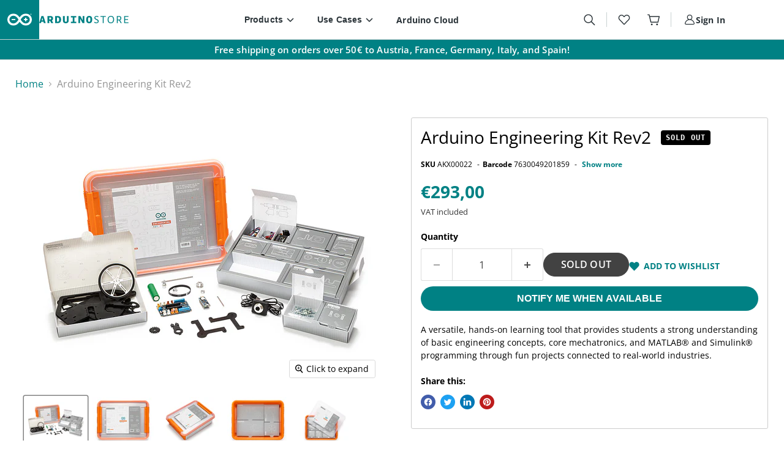

--- FILE ---
content_type: text/html; charset=utf-8
request_url: https://store.arduino.cc/products/arduino-engineering-kit-rev2
body_size: 122855
content:
<!doctype html>
<html class="no-js no-touch" lang="en">
  <head>
  <script>
    window.Store = window.Store || {};
    window.Store.id = 43847352471;
  </script>
    <meta charset="utf-8">
    <meta http-equiv="x-ua-compatible" content="IE=edge">

    <link rel="preconnect" href="https://cdn.shopify.com">
    <link rel="preconnect" href="https://fonts.shopifycdn.com">
    <link rel="preconnect" href="https://v.shopify.com">
    <link rel="preconnect" href="https://cdn.shopifycloud.com">
    
    <title>Arduino Engineering Kit Rev2 – Hands-on Mechatronics &amp; Robotics Learning — Arduino Official Store</title>

    
      <meta name="description" content="Order the Arduino Engineering Kit Rev2 – advanced robotics and mechatronics kit for hands-on engineering and programming learning.">
    

    
  <link rel="shortcut icon" href="//store.arduino.cc/cdn/shop/files/favicon-48x48_32x32.png?v=1626427547" type="image/png">


    
      <link rel="canonical" href="https://store.arduino.cc/products/arduino-engineering-kit-rev2" />
    

    <meta name="viewport" content="width=device-width">

    
    















<meta property="og:site_name" content="Arduino Official Store">
<meta property="og:url" content="https://store.arduino.cc/products/arduino-engineering-kit-rev2">
<meta property="og:title" content="Arduino Engineering Kit Rev2">
<meta property="og:type" content="website">
<meta property="og:description" content="Order the Arduino Engineering Kit Rev2 – advanced robotics and mechatronics kit for hands-on engineering and programming learning.">




    
    
    

    
    
    <meta
      property="og:image"
      content="https://store.arduino.cc/cdn/shop/files/AKX00022_04.unbox-3_1200x900.jpg?v=1727098347"
    />
    <meta
      property="og:image:secure_url"
      content="https://store.arduino.cc/cdn/shop/files/AKX00022_04.unbox-3_1200x900.jpg?v=1727098347"
    />
    <meta property="og:image:width" content="1200" />
    <meta property="og:image:height" content="900" />
    
    
    <meta property="og:image:alt" content="AKX00022_04.unbox-3.jpg" />
  









  <meta name="twitter:site" content="@arduino">








<meta name="twitter:title" content="Arduino Engineering Kit Rev2 – Hands-on Mechatronics &amp; Robotics Learning">
<meta name="twitter:description" content="Order the Arduino Engineering Kit Rev2 – advanced robotics and mechatronics kit for hands-on engineering and programming learning.">


    
    
    
      
      
      <meta name="twitter:card" content="summary_large_image">
    
    
    <meta
      property="twitter:image"
      content="https://store.arduino.cc/cdn/shop/files/AKX00022_04.unbox-3_1200x600_crop_center.jpg?v=1727098347"
    />
    <meta property="twitter:image:width" content="1200" />
    <meta property="twitter:image:height" content="600" />
    
    
    <meta property="twitter:image:alt" content="AKX00022_04.unbox-3.jpg" />
  



    <link rel="preload" href="//store.arduino.cc/cdn/fonts/open_sans/opensans_n6.15aeff3c913c3fe570c19cdfeed14ce10d09fb08.woff2" as="font" crossorigin="anonymous">
    <link rel="preload" href="//store.arduino.cc/cdn/fonts/roboto_mono/robotomono_n4.9d1649e14a644ef48a2262609c784a79a5c2c87d.woff2" as="font" crossorigin="anonymous">
    <link rel="preload" as="style" href="//store.arduino.cc/cdn/shop/t/23/assets/theme.css?v=132329573125136237981762426414">

    <script>window.performance && window.performance.mark && window.performance.mark('shopify.content_for_header.start');</script><meta name="facebook-domain-verification" content="kn3h7dnk0oz6c83egnsj4lpj9eexlx">
<meta name="google-site-verification" content="CG8EYccizYx3jgmwDf9nRoJU_4K1l_M08GElP3GC9Gw">
<meta id="shopify-digital-wallet" name="shopify-digital-wallet" content="/43847352471/digital_wallets/dialog">
<meta name="shopify-checkout-api-token" content="46f7830990766074fb52a76022f49f70">
<meta id="in-context-paypal-metadata" data-shop-id="43847352471" data-venmo-supported="false" data-environment="production" data-locale="en_US" data-paypal-v4="true" data-currency="EUR">
<link rel="alternate" type="application/json+oembed" href="https://store.arduino.cc/products/arduino-engineering-kit-rev2.oembed">
<script async="async" src="/checkouts/internal/preloads.js?locale=en-IT"></script>
<script id="apple-pay-shop-capabilities" type="application/json">{"shopId":43847352471,"countryCode":"IT","currencyCode":"EUR","merchantCapabilities":["supports3DS"],"merchantId":"gid:\/\/shopify\/Shop\/43847352471","merchantName":"Arduino Official Store","requiredBillingContactFields":["postalAddress","email","phone"],"requiredShippingContactFields":["postalAddress","email","phone"],"shippingType":"shipping","supportedNetworks":["visa","maestro","masterCard","amex"],"total":{"type":"pending","label":"Arduino Official Store","amount":"1.00"},"shopifyPaymentsEnabled":true,"supportsSubscriptions":true}</script>
<script id="shopify-features" type="application/json">{"accessToken":"46f7830990766074fb52a76022f49f70","betas":["rich-media-storefront-analytics"],"domain":"store.arduino.cc","predictiveSearch":true,"shopId":43847352471,"locale":"en"}</script>
<script>var Shopify = Shopify || {};
Shopify.shop = "arduino-europe.myshopify.com";
Shopify.locale = "en";
Shopify.currency = {"active":"EUR","rate":"1.0"};
Shopify.country = "IT";
Shopify.theme = {"name":"[LIVE EU] Arduino","id":152790696273,"schema_name":"Empire","schema_version":"8.1.0","theme_store_id":null,"role":"main"};
Shopify.theme.handle = "null";
Shopify.theme.style = {"id":null,"handle":null};
Shopify.cdnHost = "store.arduino.cc/cdn";
Shopify.routes = Shopify.routes || {};
Shopify.routes.root = "/";</script>
<script type="module">!function(o){(o.Shopify=o.Shopify||{}).modules=!0}(window);</script>
<script>!function(o){function n(){var o=[];function n(){o.push(Array.prototype.slice.apply(arguments))}return n.q=o,n}var t=o.Shopify=o.Shopify||{};t.loadFeatures=n(),t.autoloadFeatures=n()}(window);</script>
<script id="shop-js-analytics" type="application/json">{"pageType":"product"}</script>
<script defer="defer" async type="module" src="//store.arduino.cc/cdn/shopifycloud/shop-js/modules/v2/client.init-shop-cart-sync_C5BV16lS.en.esm.js"></script>
<script defer="defer" async type="module" src="//store.arduino.cc/cdn/shopifycloud/shop-js/modules/v2/chunk.common_CygWptCX.esm.js"></script>
<script type="module">
  await import("//store.arduino.cc/cdn/shopifycloud/shop-js/modules/v2/client.init-shop-cart-sync_C5BV16lS.en.esm.js");
await import("//store.arduino.cc/cdn/shopifycloud/shop-js/modules/v2/chunk.common_CygWptCX.esm.js");

  window.Shopify.SignInWithShop?.initShopCartSync?.({"fedCMEnabled":true,"windoidEnabled":true});

</script>
<script>(function() {
  var isLoaded = false;
  function asyncLoad() {
    if (isLoaded) return;
    isLoaded = true;
    var urls = ["https:\/\/loox.io\/widget\/VJ-U1PB3Wh\/loox.1647531973888.js?shop=arduino-europe.myshopify.com","https:\/\/cdn.shopify.com\/s\/files\/1\/0438\/4735\/2471\/t\/23\/assets\/subscribe-it.js?v=1718370276\u0026shop=arduino-europe.myshopify.com"];
    for (var i = 0; i < urls.length; i++) {
      var s = document.createElement('script');
      s.type = 'text/javascript';
      s.async = true;
      s.src = urls[i];
      var x = document.getElementsByTagName('script')[0];
      x.parentNode.insertBefore(s, x);
    }
  };
  if(window.attachEvent) {
    window.attachEvent('onload', asyncLoad);
  } else {
    window.addEventListener('load', asyncLoad, false);
  }
})();</script>
<script id="__st">var __st={"a":43847352471,"offset":3600,"reqid":"7906be70-e30c-4c95-80ef-8536abed5102-1768677030","pageurl":"store.arduino.cc\/products\/arduino-engineering-kit-rev2","u":"c9118f64bf09","p":"product","rtyp":"product","rid":5517912899735};</script>
<script>window.ShopifyPaypalV4VisibilityTracking = true;</script>
<script id="captcha-bootstrap">!function(){'use strict';const t='contact',e='account',n='new_comment',o=[[t,t],['blogs',n],['comments',n],[t,'customer']],c=[[e,'customer_login'],[e,'guest_login'],[e,'recover_customer_password'],[e,'create_customer']],r=t=>t.map((([t,e])=>`form[action*='/${t}']:not([data-nocaptcha='true']) input[name='form_type'][value='${e}']`)).join(','),a=t=>()=>t?[...document.querySelectorAll(t)].map((t=>t.form)):[];function s(){const t=[...o],e=r(t);return a(e)}const i='password',u='form_key',d=['recaptcha-v3-token','g-recaptcha-response','h-captcha-response',i],f=()=>{try{return window.sessionStorage}catch{return}},m='__shopify_v',_=t=>t.elements[u];function p(t,e,n=!1){try{const o=window.sessionStorage,c=JSON.parse(o.getItem(e)),{data:r}=function(t){const{data:e,action:n}=t;return t[m]||n?{data:e,action:n}:{data:t,action:n}}(c);for(const[e,n]of Object.entries(r))t.elements[e]&&(t.elements[e].value=n);n&&o.removeItem(e)}catch(o){console.error('form repopulation failed',{error:o})}}const l='form_type',E='cptcha';function T(t){t.dataset[E]=!0}const w=window,h=w.document,L='Shopify',v='ce_forms',y='captcha';let A=!1;((t,e)=>{const n=(g='f06e6c50-85a8-45c8-87d0-21a2b65856fe',I='https://cdn.shopify.com/shopifycloud/storefront-forms-hcaptcha/ce_storefront_forms_captcha_hcaptcha.v1.5.2.iife.js',D={infoText:'Protected by hCaptcha',privacyText:'Privacy',termsText:'Terms'},(t,e,n)=>{const o=w[L][v],c=o.bindForm;if(c)return c(t,g,e,D).then(n);var r;o.q.push([[t,g,e,D],n]),r=I,A||(h.body.append(Object.assign(h.createElement('script'),{id:'captcha-provider',async:!0,src:r})),A=!0)});var g,I,D;w[L]=w[L]||{},w[L][v]=w[L][v]||{},w[L][v].q=[],w[L][y]=w[L][y]||{},w[L][y].protect=function(t,e){n(t,void 0,e),T(t)},Object.freeze(w[L][y]),function(t,e,n,w,h,L){const[v,y,A,g]=function(t,e,n){const i=e?o:[],u=t?c:[],d=[...i,...u],f=r(d),m=r(i),_=r(d.filter((([t,e])=>n.includes(e))));return[a(f),a(m),a(_),s()]}(w,h,L),I=t=>{const e=t.target;return e instanceof HTMLFormElement?e:e&&e.form},D=t=>v().includes(t);t.addEventListener('submit',(t=>{const e=I(t);if(!e)return;const n=D(e)&&!e.dataset.hcaptchaBound&&!e.dataset.recaptchaBound,o=_(e),c=g().includes(e)&&(!o||!o.value);(n||c)&&t.preventDefault(),c&&!n&&(function(t){try{if(!f())return;!function(t){const e=f();if(!e)return;const n=_(t);if(!n)return;const o=n.value;o&&e.removeItem(o)}(t);const e=Array.from(Array(32),(()=>Math.random().toString(36)[2])).join('');!function(t,e){_(t)||t.append(Object.assign(document.createElement('input'),{type:'hidden',name:u})),t.elements[u].value=e}(t,e),function(t,e){const n=f();if(!n)return;const o=[...t.querySelectorAll(`input[type='${i}']`)].map((({name:t})=>t)),c=[...d,...o],r={};for(const[a,s]of new FormData(t).entries())c.includes(a)||(r[a]=s);n.setItem(e,JSON.stringify({[m]:1,action:t.action,data:r}))}(t,e)}catch(e){console.error('failed to persist form',e)}}(e),e.submit())}));const S=(t,e)=>{t&&!t.dataset[E]&&(n(t,e.some((e=>e===t))),T(t))};for(const o of['focusin','change'])t.addEventListener(o,(t=>{const e=I(t);D(e)&&S(e,y())}));const B=e.get('form_key'),M=e.get(l),P=B&&M;t.addEventListener('DOMContentLoaded',(()=>{const t=y();if(P)for(const e of t)e.elements[l].value===M&&p(e,B);[...new Set([...A(),...v().filter((t=>'true'===t.dataset.shopifyCaptcha))])].forEach((e=>S(e,t)))}))}(h,new URLSearchParams(w.location.search),n,t,e,['guest_login'])})(!0,!0)}();</script>
<script integrity="sha256-4kQ18oKyAcykRKYeNunJcIwy7WH5gtpwJnB7kiuLZ1E=" data-source-attribution="shopify.loadfeatures" defer="defer" src="//store.arduino.cc/cdn/shopifycloud/storefront/assets/storefront/load_feature-a0a9edcb.js" crossorigin="anonymous"></script>
<script data-source-attribution="shopify.dynamic_checkout.dynamic.init">var Shopify=Shopify||{};Shopify.PaymentButton=Shopify.PaymentButton||{isStorefrontPortableWallets:!0,init:function(){window.Shopify.PaymentButton.init=function(){};var t=document.createElement("script");t.src="https://store.arduino.cc/cdn/shopifycloud/portable-wallets/latest/portable-wallets.en.js",t.type="module",document.head.appendChild(t)}};
</script>
<script data-source-attribution="shopify.dynamic_checkout.buyer_consent">
  function portableWalletsHideBuyerConsent(e){var t=document.getElementById("shopify-buyer-consent"),n=document.getElementById("shopify-subscription-policy-button");t&&n&&(t.classList.add("hidden"),t.setAttribute("aria-hidden","true"),n.removeEventListener("click",e))}function portableWalletsShowBuyerConsent(e){var t=document.getElementById("shopify-buyer-consent"),n=document.getElementById("shopify-subscription-policy-button");t&&n&&(t.classList.remove("hidden"),t.removeAttribute("aria-hidden"),n.addEventListener("click",e))}window.Shopify?.PaymentButton&&(window.Shopify.PaymentButton.hideBuyerConsent=portableWalletsHideBuyerConsent,window.Shopify.PaymentButton.showBuyerConsent=portableWalletsShowBuyerConsent);
</script>
<script data-source-attribution="shopify.dynamic_checkout.cart.bootstrap">document.addEventListener("DOMContentLoaded",(function(){function t(){return document.querySelector("shopify-accelerated-checkout-cart, shopify-accelerated-checkout")}if(t())Shopify.PaymentButton.init();else{new MutationObserver((function(e,n){t()&&(Shopify.PaymentButton.init(),n.disconnect())})).observe(document.body,{childList:!0,subtree:!0})}}));
</script>
<link id="shopify-accelerated-checkout-styles" rel="stylesheet" media="screen" href="https://store.arduino.cc/cdn/shopifycloud/portable-wallets/latest/accelerated-checkout-backwards-compat.css" crossorigin="anonymous">
<style id="shopify-accelerated-checkout-cart">
        #shopify-buyer-consent {
  margin-top: 1em;
  display: inline-block;
  width: 100%;
}

#shopify-buyer-consent.hidden {
  display: none;
}

#shopify-subscription-policy-button {
  background: none;
  border: none;
  padding: 0;
  text-decoration: underline;
  font-size: inherit;
  cursor: pointer;
}

#shopify-subscription-policy-button::before {
  box-shadow: none;
}

      </style>

<script>window.performance && window.performance.mark && window.performance.mark('shopify.content_for_header.end');</script>

    
    
    <link rel="alternate" hreflang="en" href="https://store.arduino.cc/products/arduino-engineering-kit-rev2" />

    
    <link rel="alternate" hreflang="en-AU" href="https://store-usa.arduino.cc/products/arduino-engineering-kit-rev2" />

    
    <link rel="alternate" hreflang="en-CA" href="https://store-usa.arduino.cc/products/arduino-engineering-kit-rev2" />

    
    <link rel="alternate" hreflang="en-DE" href="https://store.arduino.cc/products/arduino-engineering-kit-rev2" />

    
    <link rel="alternate" hreflang="en-FR" href="https://store.arduino.cc/products/arduino-engineering-kit-rev2" />

    
    <link rel="alternate" hreflang="en-GB" href="https://store.arduino.cc/products/arduino-engineering-kit-rev2" />

    
    <link rel="alternate" hreflang="en-ID" href="https://store-usa.arduino.cc/products/arduino-engineering-kit-rev2" />

    
    <link rel="alternate" hreflang="en-IN" href="https://store-usa.arduino.cc/products/arduino-engineering-kit-rev2" />

    
    <link rel="alternate" hreflang="en-IT" href="https://store.arduino.cc/products/arduino-engineering-kit-rev2" />

    
    <link rel="alternate" hreflang="en-NL" href="https://store.arduino.cc/products/arduino-engineering-kit-rev2" />

    
    <link rel="alternate" hreflang="en-PH" href="https://store-usa.arduino.cc/products/arduino-engineering-kit-rev2" />

    
    <link rel="alternate" hreflang="en-US" href="https://store-usa.arduino.cc/products/arduino-engineering-kit-rev2" />

    
    <link rel="alternate" hreflang="x-default" href="https://store-usa.arduino.cc/products/arduino-engineering-kit-rev2" />


    <link href="//store.arduino.cc/cdn/shop/t/23/assets/theme.css?v=132329573125136237981762426414" rel="stylesheet" type="text/css" media="all" />

    <link href="//store.arduino.cc/cdn/shop/t/23/assets/snackbar.min.css?v=129025229977234913921694182121" rel="stylesheet" type="text/css" media="all" />

    <link rel="stylesheet" type="text/css" href="https://cdn.arduino.cc/header-footer/prod/cookieSolution.css" />

    <link href="//store.arduino.cc/cdn/shop/t/23/assets/arduino.css?v=182234961933042952151761830110" rel="stylesheet" type="text/css" media="all" />
    <link href="//store.arduino.cc/cdn/shop/t/23/assets/arduino-icons.css?v=25533074876658016001753166294" rel="stylesheet" type="text/css" media="all" />
    <link href="//store.arduino.cc/cdn/shop/t/23/assets/arduino-old.css?v=72709772860816306261759222027" rel="stylesheet" type="text/css" media="all" />
    
    <script src="https://di.oemsecrets.com/js/distributor-inventory_0.3.0.min.js" async></script>
    <link href="https://di.oemsecrets.com/css/distributor-inventory_0.0.4.min.css" rel="stylesheet" />

    
    <script>
      window.Theme = window.Theme || {};
      window.Theme.version = '8.1.0';
      window.Theme.name = 'Empire';
      window.Theme.routes = {
        "root_url": "/",
        "account_url": "/account",
        "account_login_url": "/account/login",
        "account_logout_url": "/account/logout",
        "account_register_url": "/account/register",
        "account_addresses_url": "/account/addresses",
        "collections_url": "/collections",
        "all_products_collection_url": "/collections/all",
        "search_url": "/search",
        "cart_url": "/cart",
        "cart_add_url": "/cart/add",
        "cart_change_url": "/cart/change",
        "cart_clear_url": "/cart/clear",
        "product_recommendations_url": "/recommendations/products",
      };
    </script>
    

    <script>var loox_global_hash = '1768462457083';</script><script>var loox_pop_active = true;var loox_pop_display = {"home_page":false,"product_page":true,"cart_page":true,"other_pages":true};</script><style>.loox-reviews-default { max-width: 1200px; margin: 0 auto; }.loox-rating .loox-icon { color:#16979c; }
:root { --lxs-rating-icon-color: #16979c; }</style>

    <!-- Algolia head -->
      <script>
  window.algoliaShopify = window.algoliaShopify || {};
  
     window.algoliaShopify.config = window.algoliaShopify.config || {};
     window.algoliaShopify.config = {"app_id":"Y2Y10MZ7JY","search_api_key":"1de4271379988b2cb3d797b07fca6805","index_prefix":"dev_shopify_eu_","index_products":true,"index_collections":true,"index_articles":false,"index_pages":false,"autocomplete_see_all":false,"colors":{"main":"#008184","secondary":"#888","muted":"#807EA3","highlight":"#008184"},"autocomplete_enabled":false,"autocomplete_debug":false,"input_selector":"#ino-header-new form.search-form .search-typing, .ino-search form.ino-search-form","products_autocomplete_hits_per_page":8,"collections_autocomplete_hits_per_page":2,"articles_autocomplete_hits_per_page":2,"pages_autocomplete_hits_per_page":2,"instant_search_enabled":false,"instant_search_enabled_on_collection":false,"results_selector":".productgrid--items","products_full_results_hits_per_page":12,"collections_full_results_hits_per_page":10,"show_products":true,"analytics_enabled":false,"usertoken_with_cookies":"disabled","collection_id_indexing":true,"collection_id_query_rules":false,"collection_search_feature_enabled":false,"collection_css_selector":".main-content","stock_policy":"allow","billed_by_shopify":false,"billing_paused_at":null,"billing_paused_reason":null,"autocomplete_query_suggestions":false,"query_suggestions_index_name":"dev_shopify_eu_products_query_suggestions","suggestions_autocomplete_hits_per_page":2,"locations_inventory_enabled":false,"markets_indexing_enabled":false,"markets_mapping":[],"markets_available":[],"markets_webhooks":{"product_incremental_sync":"","product_feeds":[]},"dynamic_selector":false,"store_currency":"EUR","restart_index_enabled":false,"app_block_analytics_disabled":false,"stream_translate_option_names_enabled":false,"app_block_translated_option_names_enabled":false,"default_facet_param_limit":10,"app_blocks_dynamic_widgets_beta_enabled":false,"app_block_inv_avail_replace_can_order":false,"app_block_version":"92521fc3cb"};
  
  
     window.algoliaShopify.config.sort_orders = [{"key":"recently_ordered_count","title":"Popularity","desc":{"active":true,"title":"Most popular"}},{"key":"price","title":"Price","asc":{"active":false,"title":"Cheapest first"}},{"key":"price_ratio","title":"Price ratio","asc":{"active":false,"title":"Highest discount first"}},{"key":"published_at","title":"Publication date","desc":{"active":false,"title":"Newest first"}},{"key":"published_at","title":"Publication date","asc":{"active":false,"title":"Oldest first"}},{"key":"vendor","title":"Vendor","desc":{"active":false,"title":"Vendor Z-A"}},{"key":"vendor","title":"Vendor","asc":{"active":false,"title":"Vendor"}},{"key":"inventory_quantity","title":"Inventory quantity","desc":{"active":false,"title":"Most available"}},{"key":"grams","title":"Weight","desc":{"active":false,"title":"Heaviest first"}},{"key":"grams","title":"Weight","asc":{"active":false,"title":"Lightest first"}},{"key":"title","title":"Name","desc":{"active":false,"title":"Name Z-A"}},{"key":"price","title":"Price","desc":{"active":false,"title":"Most expensive first"}},{"key":"title","title":"Name","asc":{"active":false,"title":"Name"}}];
  
  
     window.algoliaShopify.config.facets = [{"enabled":false,"name":"price_range","title":"Price range","type":"disjunctive","available_types":["disjunctive"],"forgettable":null,"searchable":false,"refined_first":false},{"enabled":false,"name":"vendor","title":"Vendor","type":"conjunctive","available_types":["menu","conjunctive","disjunctive"],"forgettable":null,"searchable":false,"refined_first":false},{"enabled":false,"name":"product_type","title":"Type","type":"conjunctive","available_types":["menu","conjunctive","disjunctive"],"forgettable":null,"searchable":false,"refined_first":false},{"enabled":false,"name":"tags","title":"Tags","type":"conjunctive","available_types":["menu","conjunctive","disjunctive"],"forgettable":null,"searchable":false,"refined_first":false},{"enabled":false,"name":"price","title":"Price","type":"slider","available_types":["slider"],"forgettable":null,"searchable":false,"refined_first":false},{"title":"input_voltage","name":"meta.hardware_func.input_voltage","enabled":false,"type":"conjunctive","available_types":["menu","slider","conjunctive","disjunctive"],"refined_first":true},{"title":"pinout","name":"meta.hardware_func.pinout","enabled":false,"type":"conjunctive","available_types":["menu","slider","conjunctive","disjunctive"],"refined_first":true},{"title":"communication_interfaces","name":"meta.hardware_func.communication_interfaces","enabled":false,"type":"conjunctive","available_types":["menu","slider","conjunctive","disjunctive"],"refined_first":true},{"title":"power_consumption","name":"meta.hardware_func.power_consumption","enabled":false,"type":"conjunctive","available_types":["menu","slider","conjunctive","disjunctive"],"refined_first":true},{"title":"cpu_architecture","name":"meta.hardware_func.cpu_architecture","enabled":false,"type":"conjunctive","available_types":["menu","slider","conjunctive","disjunctive"],"refined_first":true},{"title":"battery_type","name":"meta.hardware_func.battery_type","enabled":false,"type":"conjunctive","available_types":["menu","slider","conjunctive","disjunctive"],"refined_first":true},{"title":"cpu_family","name":"meta.hardware_func.cpu_family","enabled":false,"type":"conjunctive","available_types":["menu","slider","conjunctive","disjunctive"],"refined_first":true}];
  

  

  
  
     window.algoliaShopify.config.collection_sort_orders = null
  

  
  
     window.algoliaShopify.config.collection_facets = null
  
</script>

    <!-- /Algolia head -->

    
    <script type="text/javascript">
      (function(c,l,a,r,i,t,y){
          c[a]=c[a]||function(){(c[a].q=c[a].q||[]).push(arguments)};
          t=l.createElement(r);t.async=1;t.src="https://www.clarity.ms/tag/"+i;
          y=l.getElementsByTagName(r)[0];y.parentNode.insertBefore(t,y);
      })(window, document, "clarity", "script", "q4hyr6qg14");
    </script>

    
  
    
    <script type="text/javascript">
      (function(c,l,a,r,i,t,y){
          c[a]=c[a]||function(){(c[a].q=c[a].q||[]).push(arguments)};
          t=l.createElement(r);t.async=1;t.src="https://www.clarity.ms/tag/"+i;
          y=l.getElementsByTagName(r)[0];y.parentNode.insertBefore(t,y);
      })(window, document, "clarity", "script", "q4hyr6qg14");
    </script>
  

<!-- BEGIN app block: shopify://apps/selecty/blocks/app-embed/a005a4a7-4aa2-4155-9c2b-0ab41acbf99c --><template id="sel-form-template">
  <div id="sel-form" style="display: none;">
    <form method="post" action="/localization" id="localization_form" accept-charset="UTF-8" class="shopify-localization-form" enctype="multipart/form-data"><input type="hidden" name="form_type" value="localization" /><input type="hidden" name="utf8" value="✓" /><input type="hidden" name="_method" value="put" /><input type="hidden" name="return_to" value="/products/arduino-engineering-kit-rev2" />
      <input type="hidden" name="country_code" value="IT">
      <input type="hidden" name="language_code" value="en">
    </form>
  </div>
</template>


  <script>
    (function () {
      window.$selector = window.$selector || []; // Create empty queue for action (sdk) if user has not created his yet
      // Fetch geodata only for new users
      const wasRedirected = localStorage.getItem('sel-autodetect') === '1';

      if (!wasRedirected) {
        window.selectorConfigGeoData = fetch('/browsing_context_suggestions.json?source=geolocation_recommendation&country[enabled]=true&currency[enabled]=true&language[enabled]=true', {
          method: 'GET',
          mode: 'cors',
          cache: 'default',
          credentials: 'same-origin',
          headers: {
            'Content-Type': 'application/json',
            'Access-Control-Allow-Origin': '*'
          },
          redirect: 'follow',
          referrerPolicy: 'no-referrer',
        });
      }
    })()
  </script>
  <script type="application/json" id="__selectors_json">
    {
    "selectors": 
  [{"_id":"66b9be565e65c14f9b802142","id":"stores-resource-selector","storeId":43847352471,"parentDomain":"arduino-europe.myshopify.com","title":"Multi-stores selector","design":{"resource":"countries","resourceList":["countries"],"type":"modal","theme":"basic","scheme":"custom","short":"none","search":"countries","scale":100,"styles":{"general":"","extra":""},"reverse":true,"view":"all","flagMode":{"icon":"icon","flag":"flag"},"colors":{"text":{"red":55,"green":65,"blue":70,"alpha":1,"filter":"invert(20%) sepia(33%) saturate(240%) hue-rotate(156deg) brightness(97%) contrast(87%)"},"accent":{"red":0,"green":129,"blue":131,"alpha":1,"filter":"invert(25%) sepia(83%) saturate(2208%) hue-rotate(162deg) brightness(95%) contrast(101%)"},"background":{"red":255,"green":255,"blue":255,"alpha":1,"filter":"invert(100%) sepia(98%) saturate(8%) hue-rotate(180deg) brightness(102%) contrast(101%)"}},"withoutShadowRoot":false,"hideUnavailableResources":false,"typography":{"default":{"fontFamily":"Open Sans","fontStyle":"normal","fontWeight":"bold","size":{"value":14,"dimension":"px"}},"accent":{"fontFamily":"Open Sans","fontStyle":"normal","fontWeight":"bold","size":{"value":14,"dimension":"px"}}},"position":{"type":"fixed","value":{"horizontal":"left","vertical":"bottom"}},"visibility":{"breakpoints":["xs","sm","md","lg","xl"],"urls":{"logicVariant":"include","resources":[]},"params":{"logicVariant":"include","resources":[],"retainDuringSession":false},"languages":{"logicVariant":"include","resources":[]},"countries":{"logicVariant":"include","resources":[]}}},"visibility":[],"status":"published","createdAt":"2024-08-12T07:48:38.625Z","updatedAt":"2025-01-16T11:18:42.549Z","__v":0,"i18n":{"original":{}}}],
    "store": 
  
    {"isBrandingStore":true,"shouldBranding":false}
  
,
    "autodetect": 
  
    {"_id":"66b9bfcf5e65c14f9b802357","storeId":43847352471,"design":{"resource":"countries","behavior":"remember","resourceList":["countries"],"type":"bannerModal","scheme":"custom","styles":{"general":"","extra":""},"search":"countries","view":"all","short":"none","flagMode":{"icon":"icon","flag":"flag"},"showFlag":true,"canBeClosed":true,"animation":"fade","scale":100,"border":{"radius":{"topLeft":4,"topRight":4,"bottomLeft":4,"bottomRight":4},"width":{"top":1,"right":1,"bottom":1,"left":1},"style":"solid","color":"#20222333"},"secondaryButtonBorder":{"radius":{"topLeft":4,"topRight":4,"bottomLeft":4,"bottomRight":4},"width":{"top":0,"right":0,"bottom":0,"left":0},"style":"solid","color":"#20222333"},"primaryButtonBorder":{"radius":{"topLeft":4,"topRight":4,"bottomLeft":4,"bottomRight":4},"width":{"top":2,"right":2,"bottom":2,"left":2},"style":"solid","color":"#202223FF"},"colors":{"text":{"red":55,"green":65,"blue":70,"alpha":1,"filter":"invert(22%) sepia(28%) saturate(238%) hue-rotate(155deg) brightness(96%) contrast(93%)"},"accent":{"red":0,"green":129,"blue":131,"alpha":1,"filter":"invert(36%) sepia(97%) saturate(452%) hue-rotate(132deg) brightness(90%) contrast(101%)"},"background":{"red":255,"green":255,"blue":255,"alpha":1}},"typography":{"title":{"fontFamily":"Open Sans","fontStyle":"normal","fontWeight":"bold","size":{"value":18,"dimension":"px"}},"default":{"fontFamily":"Open Sans","fontStyle":"normal","fontWeight":"normal","size":{"value":14,"dimension":"px"}},"accent":{"fontFamily":"verdana","fontStyle":"normal","fontWeight":"normal","size":{"value":14,"dimension":"px"}}},"withoutShadowRoot":false,"hideUnavailableResources":false,"position":{"type":"fixed","value":{"horizontal":"center","vertical":"center"}}},"i18n":{"original":{"languages_currencies":"<p class='adt-content__header'>Are you in the right language and currency?</p><p class='adt-content__text'>Please choose what is more suitable for you.</p>","languages_countries":"<p class='adt-content__header'>Are you in the right place? </p><p class='adt-content__text'>Please select your shipping destination country and preferred language.</p>","languages":"<p class='adt-content__header'>Are you in the right language?</p><p class='adt-content__text'>Please choose what is more suitable for you.</p>","currencies":"<p class='adt-content__header'>Are you in the right currency?</p><p class='adt-content__text'>Please choose what is more suitable for you.</p>","markets":"<p class='adt-content__header'>Are you in the right place?</p><p class='adt-content__text'>Please select your shipping region.</p>","languages_label":"Languages","countries_label":"Countries","currencies_label":"Currencies","markets_label":"Markets","countries":"<p class='adt-content__header'>Are you in the right place?</p><p class='adt-content__text'>Buy from the country of your choice. Remember that we can only ship your order to\naddresses located in the chosen country.</p>","button":"Shop now","stores":"<p class='adt-content__header'>Welcome to our store.</p><p class='adt-content__text'>Which one is more suitable for you?</p>"}},"visibility":[],"status":"published","createdAt":"2024-08-12T07:54:55.305Z","updatedAt":"2024-11-15T08:45:12.550Z","__v":0}
  
,
    "autoRedirect": 
  null
,
    "customResources": 
  [{"name":"stores","resources":[{"domain":"arduino-us.myshopify.com","additionalDomains":["store-usa.arduino.cc"],"title":"arduino-us","customImgUrl":"https://selectors.devit.software/assets/globe.svg","link":"https://arduino-us.myshopify.com/","code":"ocfyuioaphdnsmimouysr"},{"domain":"arduino-europe.myshopify.com","additionalDomains":["store.arduino.cc"],"title":"arduino-europe","customImgUrl":"https://selectors.devit.software/assets/globe.svg","link":"https://arduino-europe.myshopify.com/","code":"nyufodpsioouoearpciehmyrm"}],"isConnected":true}],
    "markets": [{"enabled":true,"locale":"en","countries":["AD","FO","GG","GI","IS","JE","LI","MC","MD","MK","AX"],"webPresence":{"alternateLocales":[],"defaultLocale":"en","subfolderSuffix":null,"domain":{"host":"store.arduino.cc"}},"localCurrencies":false,"curr":{"code":"EUR"},"alternateLocales":[],"domain":{"host":"store.arduino.cc"},"name":"EU Individuals","regions":[{"code":"AD"},{"code":"FO"},{"code":"GG"},{"code":"GI"},{"code":"IS"},{"code":"JE"},{"code":"LI"},{"code":"MC"},{"code":"MD"},{"code":"MK"},{"code":"AX"}],"country":"AX","title":"EU Individuals","host":"store.arduino.cc"},{"enabled":true,"locale":"en","countries":["NO","AL","CH","UG","GB"],"webPresence":{"alternateLocales":[],"defaultLocale":"en","subfolderSuffix":null,"domain":{"host":"store.arduino.cc"}},"localCurrencies":false,"curr":{"code":"EUR"},"alternateLocales":[],"domain":{"host":"store.arduino.cc"},"name":"All Business","regions":[{"code":"NO"},{"code":"AL"},{"code":"CH"},{"code":"UG"},{"code":"GB"}],"country":"NO","title":"All Business","host":"store.arduino.cc"},{"enabled":true,"locale":"en","countries":["AO","BF","BI","BW","CD","CF","CG","CI","CK","CV","DZ","ER","ET","GA","GL","GM","GN","GQ","GW","KM","LR","MA","MG","ML","MR","MU","MW","MZ","NA","NE","PG","RE","SL","SN","SZ","TD","TG","TN","TZ","ZM","BJ","AZ","AM","GE"],"webPresence":{"alternateLocales":[],"defaultLocale":"en","subfolderSuffix":null,"domain":{"host":"store.arduino.cc"}},"localCurrencies":false,"curr":{"code":"EUR"},"alternateLocales":[],"domain":{"host":"store.arduino.cc"},"name":"Extra EU Individuals","regions":[{"code":"AO"},{"code":"BF"},{"code":"BI"},{"code":"BW"},{"code":"CD"},{"code":"CF"},{"code":"CG"},{"code":"CI"},{"code":"CK"},{"code":"CV"},{"code":"DZ"},{"code":"ER"},{"code":"ET"},{"code":"GA"},{"code":"GL"},{"code":"GM"},{"code":"GN"},{"code":"GQ"},{"code":"GW"},{"code":"KM"},{"code":"LR"},{"code":"MA"},{"code":"MG"},{"code":"ML"},{"code":"MR"},{"code":"MU"},{"code":"MW"},{"code":"MZ"},{"code":"NA"},{"code":"NE"},{"code":"PG"},{"code":"RE"},{"code":"SL"},{"code":"SN"},{"code":"SZ"},{"code":"TD"},{"code":"TG"},{"code":"TN"},{"code":"TZ"},{"code":"ZM"},{"code":"BJ"},{"code":"AZ"},{"code":"AM"},{"code":"GE"}],"country":"RE","title":"Extra EU Individuals","host":"store.arduino.cc"},{"enabled":true,"locale":"en","countries":["CM","NG","GH","KE","ZA","EG","ME","RW","RS","TR","XK"],"webPresence":{"alternateLocales":[],"defaultLocale":"en","subfolderSuffix":null,"domain":{"host":"store.arduino.cc"}},"localCurrencies":false,"curr":{"code":"EUR"},"alternateLocales":[],"domain":{"host":"store.arduino.cc"},"name":"IT Business","regions":[{"code":"CM"},{"code":"NG"},{"code":"GH"},{"code":"KE"},{"code":"ZA"},{"code":"EG"},{"code":"ME"},{"code":"RW"},{"code":"RS"},{"code":"TR"},{"code":"XK"}],"country":"XK","title":"IT Business","host":"store.arduino.cc"},{"enabled":true,"locale":"en","countries":["AT","BE","BG","CY","CZ","DK","ES","NL","HR","EE","FI","FR","DE","GR","HU","IE","LV","LT","LU","MT","SE","BA","PL","PT","RO","SK","SI"],"webPresence":{"alternateLocales":[],"defaultLocale":"en","subfolderSuffix":null,"domain":{"host":"store.arduino.cc"}},"localCurrencies":false,"curr":{"code":"EUR"},"alternateLocales":[],"domain":{"host":"store.arduino.cc"},"name":"EU Business","regions":[{"code":"AT"},{"code":"BE"},{"code":"BG"},{"code":"CY"},{"code":"CZ"},{"code":"DK"},{"code":"ES"},{"code":"NL"},{"code":"HR"},{"code":"EE"},{"code":"FI"},{"code":"FR"},{"code":"DE"},{"code":"GR"},{"code":"HU"},{"code":"IE"},{"code":"LV"},{"code":"LT"},{"code":"LU"},{"code":"MT"},{"code":"SE"},{"code":"BA"},{"code":"PL"},{"code":"PT"},{"code":"RO"},{"code":"SK"},{"code":"SI"}],"country":"AT","title":"EU Business","host":"store.arduino.cc"},{"enabled":true,"locale":"en","countries":["IT"],"webPresence":{"alternateLocales":[],"defaultLocale":"en","subfolderSuffix":null,"domain":{"host":"store.arduino.cc"}},"localCurrencies":false,"curr":{"code":"EUR"},"alternateLocales":[],"domain":{"host":"store.arduino.cc"},"name":"Italy Individuals","regions":[{"code":"IT"}],"country":"IT","title":"Italy Individuals","host":"store.arduino.cc"},{"enabled":true,"locale":"en","countries":["US"],"localCurrencies":true,"webPresence":{"defaultLocale":"en","alternateLocales":[],"subfolderSuffix":null,"domain":{"host":"store-usa.arduino.cc"}},"curr":{"code":"USD","enabled":null},"alternateLocales":["en"],"domain":{"host":"store-usa.arduino.cc","country":null},"primary":true,"name":"United States","regions":[{"code":"US"}],"title":"United States","host":"store-usa.arduino.cc","country":"US","primaryOnConnected":true,"isThirdParty":true,"isConnected":true,"link":"https://store-usa.arduino.cc"},{"enabled":true,"locale":"en","countries":["IN"],"localCurrencies":null,"webPresence":{},"curr":{"code":"USD","enabled":true},"alternateLocales":["en"],"domain":{"host":null},"primary":false,"name":"india","regions":[{"code":"IN"}],"title":"india","host":null,"country":"IN","primaryOnConnected":false,"isThirdParty":true,"isConnected":true}],
    "languages": [{"country":"AD","subfolderSuffix":null,"title":"English","code":"en","alias":"en","endonym":"English","primary":true,"published":true,"domain":"store.arduino.cc"},{"country":"NO","subfolderSuffix":null,"title":"English","code":"en","alias":"en","endonym":"English","primary":true,"published":true,"domain":"store.arduino.cc"},{"country":"AO","subfolderSuffix":null,"title":"English","code":"en","alias":"en","endonym":"English","primary":true,"published":true,"domain":"store.arduino.cc"},{"country":"CM","subfolderSuffix":null,"title":"English","code":"en","alias":"en","endonym":"English","primary":true,"published":true,"domain":"store.arduino.cc"},{"country":"AT","subfolderSuffix":null,"title":"English","code":"en","alias":"en","endonym":"English","primary":true,"published":true,"domain":"store.arduino.cc"},{"country":"IT","subfolderSuffix":null,"title":"English","code":"en","alias":"en","endonym":"English","primary":true,"published":true,"domain":"store.arduino.cc"}],
    "currentMarketLanguages": [{"title":"English","code":"en"}],
    "currencies": [{"title":"Euro","code":"EUR","symbol":"€","country":"AX","primary":false,"domain":"store.arduino.cc"},{"title":"United States Dollar","code":"USD","symbol":"$","country":"US","primary":false,"domain":"store.arduino.cc","primaryOnConnected":false,"isThirdParty":true,"isConnected":true,"link":"https://store-usa.arduino.cc"}],
    "countries": [{"code":"AD","localCurrencies":false,"currency":{"code":"EUR","enabled":false,"title":"Euro","symbol":"€"},"primary":true,"title":"Andorra","domain":"store.arduino.cc","label":"Andorra","value":"AD","content":"Andorra","exist":true,"localization":{"en":"Andorra"},"samePathname":true,"orderId":12},{"code":"FO","localCurrencies":false,"currency":{"code":"EUR","enabled":false,"title":"Euro","symbol":"€"},"primary":false,"title":"Faroe Islands","domain":"store.arduino.cc","label":"Faroe Islands","value":"FO","content":"Faroe Islands","exist":true,"localization":{"en":"Faroe Islands"},"samePathname":true,"orderId":42},{"code":"GG","localCurrencies":false,"currency":{"code":"EUR","enabled":false,"title":"Euro","symbol":"€"},"primary":false,"title":"Guernsey","domain":"store.arduino.cc","label":"Guernsey","value":"GG","content":"Guernsey","exist":true,"localization":{"en":"Guernsey"},"samePathname":true,"orderId":51},{"code":"GI","localCurrencies":false,"currency":{"code":"EUR","enabled":false,"title":"Euro","symbol":"€"},"primary":false,"title":"Gibraltar","domain":"store.arduino.cc","label":"Gibraltar","value":"GI","content":"Gibraltar","exist":true,"localization":{"en":"Gibraltar"},"samePathname":true,"orderId":48},{"code":"IS","localCurrencies":false,"currency":{"code":"EUR","enabled":false,"title":"Euro","symbol":"€"},"primary":false,"title":"Iceland","domain":"store.arduino.cc","label":"Iceland","value":"IS","content":"Iceland","exist":true,"localization":{"en":"Iceland"},"samePathname":true,"orderId":56},{"code":"JE","localCurrencies":false,"currency":{"code":"EUR","enabled":false,"title":"Euro","symbol":"€"},"primary":false,"title":"Jersey","domain":"store.arduino.cc","label":"Jersey","value":"JE","content":"Jersey","exist":true,"localization":{"en":"Jersey"},"samePathname":true,"orderId":58},{"code":"LI","localCurrencies":false,"currency":{"code":"EUR","enabled":false,"title":"Euro","symbol":"€"},"primary":false,"title":"Liechtenstein","domain":"store.arduino.cc","label":"Liechtenstein","value":"LI","content":"Liechtenstein","exist":true,"localization":{"en":"Liechtenstein"},"samePathname":true,"orderId":63},{"code":"MC","localCurrencies":false,"currency":{"code":"EUR","enabled":false,"title":"Euro","symbol":"€"},"primary":false,"title":"Monaco","domain":"store.arduino.cc","label":"Monaco","value":"MC","content":"Monaco","exist":true,"localization":{"en":"Monaco"},"samePathname":true,"orderId":73},{"code":"MD","localCurrencies":false,"currency":{"code":"EUR","enabled":false,"title":"Euro","symbol":"€"},"primary":false,"title":"Moldova","domain":"store.arduino.cc","label":"Moldova","value":"MD","content":"Moldova","exist":true,"localization":{"en":"Moldova"},"samePathname":true,"orderId":72},{"code":"MK","localCurrencies":false,"currency":{"code":"EUR","enabled":false,"title":"Euro","symbol":"€"},"primary":false,"title":"North Macedonia","domain":"store.arduino.cc","label":"North Macedonia","value":"MK","content":"North Macedonia","exist":true,"localization":{"en":"North Macedonia"},"samePathname":true,"orderId":80},{"code":"AX","localCurrencies":false,"currency":{"code":"EUR","enabled":false,"title":"Euro","symbol":"€"},"primary":false,"title":"Åland Islands","domain":"store.arduino.cc","label":"Åland Islands","value":"AX","content":"Åland Islands","exist":true,"localization":{"en":"Åland Islands"},"samePathname":true,"orderId":16},{"code":"NO","localCurrencies":false,"currency":{"code":"EUR","enabled":false,"title":"Euro","symbol":"€"},"primary":false,"title":"Norway","domain":"store.arduino.cc","label":"Norway","value":"NO","content":"Norway","exist":true,"localization":{"en":"Norway"},"samePathname":true,"orderId":81},{"code":"AL","localCurrencies":false,"currency":{"code":"EUR","enabled":false,"title":"Euro","symbol":"€"},"primary":false,"title":"Albania","domain":"store.arduino.cc","label":"Albania","value":"AL","content":"Albania","exist":true,"localization":{"en":"Albania"},"samePathname":true,"orderId":10},{"code":"CH","localCurrencies":false,"currency":{"code":"EUR","enabled":false,"title":"Euro","symbol":"€"},"primary":false,"title":"Switzerland","domain":"store.arduino.cc","label":"Switzerland","value":"CH","content":"Switzerland","exist":true,"localization":{"en":"Switzerland"},"samePathname":true,"orderId":95},{"code":"UG","localCurrencies":false,"currency":{"code":"EUR","enabled":false,"title":"Euro","symbol":"€"},"primary":false,"title":"Uganda","domain":"store.arduino.cc","label":"Uganda","value":"UG","content":"Uganda","exist":true,"localization":{"en":"Uganda"},"samePathname":true,"orderId":101},{"code":"GB","localCurrencies":false,"currency":{"code":"EUR","enabled":false,"title":"Euro","symbol":"€"},"primary":false,"title":"United Kingdom","domain":"store.arduino.cc","label":"United Kingdom","value":"GB","content":"United Kingdom","exist":true,"localization":{"en":"United Kingdom"},"samePathname":true,"orderId":6},{"code":"AO","localCurrencies":false,"currency":{"code":"EUR","enabled":false,"title":"Euro","symbol":"€"},"primary":false,"title":"Angola","domain":"store.arduino.cc","label":"Angola","value":"AO","content":"Angola","exist":true,"localization":{"en":"Angola"},"samePathname":true,"orderId":13},{"code":"BF","localCurrencies":false,"currency":{"code":"EUR","enabled":false,"title":"Euro","symbol":"€"},"primary":false,"title":"Burkina Faso","domain":"store.arduino.cc","label":"Burkina Faso","value":"BF","content":"Burkina Faso","exist":true,"localization":{"en":"Burkina Faso"},"samePathname":true,"orderId":22},{"code":"BI","localCurrencies":false,"currency":{"code":"EUR","enabled":false,"title":"Euro","symbol":"€"},"primary":false,"title":"Burundi","domain":"store.arduino.cc","label":"Burundi","value":"BI","content":"Burundi","exist":true,"localization":{"en":"Burundi"},"samePathname":true,"orderId":23},{"code":"BW","localCurrencies":false,"currency":{"code":"EUR","enabled":false,"title":"Euro","symbol":"€"},"primary":false,"title":"Botswana","domain":"store.arduino.cc","label":"Botswana","value":"BW","content":"Botswana","exist":true,"localization":{"en":"Botswana"},"samePathname":true,"orderId":20},{"code":"CD","localCurrencies":false,"currency":{"code":"EUR","enabled":false,"title":"Euro","symbol":"€"},"primary":false,"title":"Congo - Kinshasa","domain":"store.arduino.cc","label":"Congo - Kinshasa","value":"CD","content":"Congo - Kinshasa","exist":true,"localization":{"en":"Congo - Kinshasa"},"samePathname":true,"orderId":29},{"code":"CF","localCurrencies":false,"currency":{"code":"EUR","enabled":false,"title":"Euro","symbol":"€"},"primary":false,"title":"Central African Republic","domain":"store.arduino.cc","label":"Central African Republic","value":"CF","content":"Central African Republic","exist":true,"localization":{"en":"Central African Republic"},"samePathname":true,"orderId":26},{"code":"CG","localCurrencies":false,"currency":{"code":"EUR","enabled":false,"title":"Euro","symbol":"€"},"primary":false,"title":"Congo - Brazzaville","domain":"store.arduino.cc","label":"Congo - Brazzaville","value":"CG","content":"Congo - Brazzaville","exist":true,"localization":{"en":"Congo - Brazzaville"},"samePathname":true,"orderId":30},{"code":"CI","localCurrencies":false,"currency":{"code":"EUR","enabled":false,"title":"Euro","symbol":"€"},"primary":false,"title":"Côte d’Ivoire","domain":"store.arduino.cc","label":"Côte d’Ivoire","value":"CI","content":"Côte d’Ivoire","exist":true,"localization":{"en":"Côte d’Ivoire"},"samePathname":true,"orderId":34},{"code":"CK","localCurrencies":false,"currency":{"code":"EUR","enabled":false,"title":"Euro","symbol":"€"},"primary":false,"title":"Cook Islands","domain":"store.arduino.cc","label":"Cook Islands","value":"CK","content":"Cook Islands","exist":true,"localization":{"en":"Cook Islands"},"samePathname":true,"orderId":35},{"code":"CV","localCurrencies":false,"currency":{"code":"EUR","enabled":false,"title":"Euro","symbol":"€"},"primary":false,"title":"Cape Verde","domain":"store.arduino.cc","label":"Cape Verde","value":"CV","content":"Cape Verde","exist":true,"localization":{"en":"Cape Verde"},"samePathname":true,"orderId":25},{"code":"DZ","localCurrencies":false,"currency":{"code":"EUR","enabled":false,"title":"Euro","symbol":"€"},"primary":false,"title":"Algeria","domain":"store.arduino.cc","label":"Algeria","value":"DZ","content":"Algeria","exist":true,"localization":{"en":"Algeria"},"samePathname":true,"orderId":11},{"code":"ER","localCurrencies":false,"currency":{"code":"EUR","enabled":false,"title":"Euro","symbol":"€"},"primary":false,"title":"Eritrea","domain":"store.arduino.cc","label":"Eritrea","value":"ER","content":"Eritrea","exist":true,"localization":{"en":"Eritrea"},"samePathname":true,"orderId":38},{"code":"ET","localCurrencies":false,"currency":{"code":"EUR","enabled":false,"title":"Euro","symbol":"€"},"primary":false,"title":"Ethiopia","domain":"store.arduino.cc","label":"Ethiopia","value":"ET","content":"Ethiopia","exist":true,"localization":{"en":"Ethiopia"},"samePathname":true,"orderId":41},{"code":"GA","localCurrencies":false,"currency":{"code":"EUR","enabled":false,"title":"Euro","symbol":"€"},"primary":false,"title":"Gabon","domain":"store.arduino.cc","label":"Gabon","value":"GA","content":"Gabon","exist":true,"localization":{"en":"Gabon"},"samePathname":true,"orderId":44},{"code":"GL","localCurrencies":false,"currency":{"code":"EUR","enabled":false,"title":"Euro","symbol":"€"},"primary":false,"title":"Greenland","domain":"store.arduino.cc","label":"Greenland","value":"GL","content":"Greenland","exist":true,"localization":{"en":"Greenland"},"samePathname":true,"orderId":50},{"code":"GM","localCurrencies":false,"currency":{"code":"EUR","enabled":false,"title":"Euro","symbol":"€"},"primary":false,"title":"Gambia","domain":"store.arduino.cc","label":"Gambia","value":"GM","content":"Gambia","exist":true,"localization":{"en":"Gambia"},"samePathname":true,"orderId":45},{"code":"GN","localCurrencies":false,"currency":{"code":"EUR","enabled":false,"title":"Euro","symbol":"€"},"primary":false,"title":"Guinea","domain":"store.arduino.cc","label":"Guinea","value":"GN","content":"Guinea","exist":true,"localization":{"en":"Guinea"},"samePathname":true,"orderId":52},{"code":"GQ","localCurrencies":false,"currency":{"code":"EUR","enabled":false,"title":"Euro","symbol":"€"},"primary":false,"title":"Equatorial Guinea","domain":"store.arduino.cc","label":"Equatorial Guinea","value":"GQ","content":"Equatorial Guinea","exist":true,"localization":{"en":"Equatorial Guinea"},"samePathname":true,"orderId":53},{"code":"GW","localCurrencies":false,"currency":{"code":"EUR","enabled":false,"title":"Euro","symbol":"€"},"primary":false,"title":"Guinea-Bissau","domain":"store.arduino.cc","label":"Guinea-Bissau","value":"GW","content":"Guinea-Bissau","exist":true,"localization":{"en":"Guinea-Bissau"},"samePathname":true,"orderId":54},{"code":"KM","localCurrencies":false,"currency":{"code":"EUR","enabled":false,"title":"Euro","symbol":"€"},"primary":false,"title":"Comoros","domain":"store.arduino.cc","label":"Comoros","value":"KM","content":"Comoros","exist":true,"localization":{"en":"Comoros"},"samePathname":true,"orderId":28},{"code":"LR","localCurrencies":false,"currency":{"code":"EUR","enabled":false,"title":"Euro","symbol":"€"},"primary":false,"title":"Liberia","domain":"store.arduino.cc","label":"Liberia","value":"LR","content":"Liberia","exist":true,"localization":{"en":"Liberia"},"samePathname":true,"orderId":62},{"code":"MA","localCurrencies":false,"currency":{"code":"EUR","enabled":false,"title":"Euro","symbol":"€"},"primary":false,"title":"Morocco","domain":"store.arduino.cc","label":"Morocco","value":"MA","content":"Morocco","exist":true,"localization":{"en":"Morocco"},"samePathname":true,"orderId":75},{"code":"MG","localCurrencies":false,"currency":{"code":"EUR","enabled":false,"title":"Euro","symbol":"€"},"primary":false,"title":"Madagascar","domain":"store.arduino.cc","label":"Madagascar","value":"MG","content":"Madagascar","exist":true,"localization":{"en":"Madagascar"},"samePathname":true,"orderId":66},{"code":"ML","localCurrencies":false,"currency":{"code":"EUR","enabled":false,"title":"Euro","symbol":"€"},"primary":false,"title":"Mali","domain":"store.arduino.cc","label":"Mali","value":"ML","content":"Mali","exist":true,"localization":{"en":"Mali"},"samePathname":true,"orderId":68},{"code":"MR","localCurrencies":false,"currency":{"code":"EUR","enabled":false,"title":"Euro","symbol":"€"},"primary":false,"title":"Mauritania","domain":"store.arduino.cc","label":"Mauritania","value":"MR","content":"Mauritania","exist":true,"localization":{"en":"Mauritania"},"samePathname":true,"orderId":70},{"code":"MU","localCurrencies":false,"currency":{"code":"EUR","enabled":false,"title":"Euro","symbol":"€"},"primary":false,"title":"Mauritius","domain":"store.arduino.cc","label":"Mauritius","value":"MU","content":"Mauritius","exist":true,"localization":{"en":"Mauritius"},"samePathname":true,"orderId":71},{"code":"MW","localCurrencies":false,"currency":{"code":"EUR","enabled":false,"title":"Euro","symbol":"€"},"primary":false,"title":"Malawi","domain":"store.arduino.cc","label":"Malawi","value":"MW","content":"Malawi","exist":true,"localization":{"en":"Malawi"},"samePathname":true,"orderId":67},{"code":"MZ","localCurrencies":false,"currency":{"code":"EUR","enabled":false,"title":"Euro","symbol":"€"},"primary":false,"title":"Mozambique","domain":"store.arduino.cc","label":"Mozambique","value":"MZ","content":"Mozambique","exist":true,"localization":{"en":"Mozambique"},"samePathname":true,"orderId":76},{"code":"NA","localCurrencies":false,"currency":{"code":"EUR","enabled":false,"title":"Euro","symbol":"€"},"primary":false,"title":"Namibia","domain":"store.arduino.cc","label":"Namibia","value":"NA","content":"Namibia","exist":true,"localization":{"en":"Namibia"},"samePathname":true,"orderId":77},{"code":"NE","localCurrencies":false,"currency":{"code":"EUR","enabled":false,"title":"Euro","symbol":"€"},"primary":false,"title":"Niger","domain":"store.arduino.cc","label":"Niger","value":"NE","content":"Niger","exist":true,"localization":{"en":"Niger"},"samePathname":true,"orderId":78},{"code":"PG","localCurrencies":false,"currency":{"code":"EUR","enabled":false,"title":"Euro","symbol":"€"},"primary":false,"title":"Papua New Guinea","domain":"store.arduino.cc","label":"Papua New Guinea","value":"PG","content":"Papua New Guinea","exist":true,"localization":{"en":"Papua New Guinea"},"samePathname":true,"orderId":82},{"code":"RE","localCurrencies":false,"currency":{"code":"EUR","enabled":false,"title":"Euro","symbol":"€"},"primary":false,"title":"Réunion","domain":"store.arduino.cc","label":"Réunion","value":"RE","content":"Réunion","exist":true,"localization":{"en":"Réunion"},"samePathname":true,"orderId":87},{"code":"SL","localCurrencies":false,"currency":{"code":"EUR","enabled":false,"title":"Euro","symbol":"€"},"primary":false,"title":"Sierra Leone","domain":"store.arduino.cc","label":"Sierra Leone","value":"SL","content":"Sierra Leone","exist":true,"localization":{"en":"Sierra Leone"},"samePathname":true,"orderId":90},{"code":"SN","localCurrencies":false,"currency":{"code":"EUR","enabled":false,"title":"Euro","symbol":"€"},"primary":false,"title":"Senegal","domain":"store.arduino.cc","label":"Senegal","value":"SN","content":"Senegal","exist":true,"localization":{"en":"Senegal"},"samePathname":true,"orderId":88},{"code":"SZ","localCurrencies":false,"currency":{"code":"EUR","enabled":false,"title":"Euro","symbol":"€"},"primary":false,"title":"Eswatini","domain":"store.arduino.cc","label":"Eswatini","value":"SZ","content":"Eswatini","exist":true,"localization":{"en":"Eswatini"},"samePathname":true,"orderId":40},{"code":"TD","localCurrencies":false,"currency":{"code":"EUR","enabled":false,"title":"Euro","symbol":"€"},"primary":false,"title":"Chad","domain":"store.arduino.cc","label":"Chad","value":"TD","content":"Chad","exist":true,"localization":{"en":"Chad"},"samePathname":true,"orderId":27},{"code":"TG","localCurrencies":false,"currency":{"code":"EUR","enabled":false,"title":"Euro","symbol":"€"},"primary":false,"title":"Togo","domain":"store.arduino.cc","label":"Togo","value":"TG","content":"Togo","exist":true,"localization":{"en":"Togo"},"samePathname":true,"orderId":96},{"code":"TN","localCurrencies":false,"currency":{"code":"EUR","enabled":false,"title":"Euro","symbol":"€"},"primary":false,"title":"Tunisia","domain":"store.arduino.cc","label":"Tunisia","value":"TN","content":"Tunisia","exist":true,"localization":{"en":"Tunisia"},"samePathname":true,"orderId":97},{"code":"TZ","localCurrencies":false,"currency":{"code":"EUR","enabled":false,"title":"Euro","symbol":"€"},"primary":false,"title":"Tanzania","domain":"store.arduino.cc","label":"Tanzania","value":"TZ","content":"Tanzania","exist":true,"localization":{"en":"Tanzania"},"samePathname":true,"orderId":99},{"code":"ZM","localCurrencies":false,"currency":{"code":"EUR","enabled":false,"title":"Euro","symbol":"€"},"primary":false,"title":"Zambia","domain":"store.arduino.cc","label":"Zambia","value":"ZM","content":"Zambia","exist":true,"localization":{"en":"Zambia"},"samePathname":true,"orderId":102},{"code":"BJ","localCurrencies":false,"currency":{"code":"EUR","enabled":false,"title":"Euro","symbol":"€"},"primary":false,"title":"Benin","domain":"store.arduino.cc","label":"Benin","value":"BJ","content":"Benin","exist":true,"localization":{"en":"Benin"},"samePathname":true,"orderId":18},{"code":"AZ","localCurrencies":false,"currency":{"code":"EUR","enabled":false,"title":"Euro","symbol":"€"},"primary":false,"title":"Azerbaijan","domain":"store.arduino.cc","label":"Azerbaijan","value":"AZ","content":"Azerbaijan","exist":true,"localization":{"en":"Azerbaijan"},"samePathname":true,"orderId":104},{"code":"AM","localCurrencies":false,"currency":{"code":"EUR","enabled":false,"title":"Euro","symbol":"€"},"primary":false,"title":"Armenia","domain":"store.arduino.cc","label":"Armenia","value":"AM","content":"Armenia","exist":true,"localization":{"en":"Armenia"},"samePathname":true,"orderId":14},{"code":"GE","localCurrencies":false,"currency":{"code":"EUR","enabled":false,"title":"Euro","symbol":"€"},"primary":false,"title":"Georgia","domain":"store.arduino.cc","label":"Georgia","value":"GE","content":"Georgia","exist":true,"localization":{"en":"Georgia"},"samePathname":true,"orderId":46},{"code":"CM","localCurrencies":false,"currency":{"code":"EUR","enabled":false,"title":"Euro","symbol":"€"},"primary":false,"title":"Cameroon","domain":"store.arduino.cc","label":"Cameroon","value":"CM","content":"Cameroon","exist":true,"localization":{"en":"Cameroon"},"samePathname":true,"orderId":24},{"code":"NG","localCurrencies":false,"currency":{"code":"EUR","enabled":false,"title":"Euro","symbol":"€"},"primary":false,"title":"Nigeria","domain":"store.arduino.cc","label":"Nigeria","value":"NG","content":"Nigeria","exist":true,"localization":{"en":"Nigeria"},"samePathname":true,"orderId":79},{"code":"GH","localCurrencies":false,"currency":{"code":"EUR","enabled":false,"title":"Euro","symbol":"€"},"primary":false,"title":"Ghana","domain":"store.arduino.cc","label":"Ghana","value":"GH","content":"Ghana","exist":true,"localization":{"en":"Ghana"},"samePathname":true,"orderId":47},{"code":"KE","localCurrencies":false,"currency":{"code":"EUR","enabled":false,"title":"Euro","symbol":"€"},"primary":false,"title":"Kenya","domain":"store.arduino.cc","label":"Kenya","value":"KE","content":"Kenya","exist":true,"localization":{"en":"Kenya"},"samePathname":true,"orderId":59},{"code":"ZA","localCurrencies":false,"currency":{"code":"EUR","enabled":false,"title":"Euro","symbol":"€"},"primary":false,"title":"South Africa","domain":"store.arduino.cc","label":"South Africa","value":"ZA","content":"South Africa","exist":true,"localization":{"en":"South Africa"},"samePathname":true,"orderId":93},{"code":"EG","localCurrencies":false,"currency":{"code":"EUR","enabled":false,"title":"Euro","symbol":"€"},"primary":false,"title":"Egypt","domain":"store.arduino.cc","label":"Egypt","value":"EG","content":"Egypt","exist":true,"localization":{"en":"Egypt"},"samePathname":true,"orderId":37},{"code":"ME","localCurrencies":false,"currency":{"code":"EUR","enabled":false,"title":"Euro","symbol":"€"},"primary":false,"title":"Montenegro","domain":"store.arduino.cc","label":"Montenegro","value":"ME","content":"Montenegro","exist":true,"localization":{"en":"Montenegro"},"samePathname":true,"orderId":74},{"code":"RW","localCurrencies":false,"currency":{"code":"EUR","enabled":false,"title":"Euro","symbol":"€"},"primary":false,"title":"Rwanda","domain":"store.arduino.cc","label":"Rwanda","value":"RW","content":"Rwanda","exist":true,"localization":{"en":"Rwanda"},"samePathname":true,"orderId":86},{"code":"RS","localCurrencies":false,"currency":{"code":"EUR","enabled":false,"title":"Euro","symbol":"€"},"primary":false,"title":"Serbia","domain":"store.arduino.cc","label":"Serbia","value":"RS","content":"Serbia","exist":true,"localization":{"en":"Serbia"},"samePathname":true,"orderId":89},{"code":"TR","localCurrencies":false,"currency":{"code":"EUR","enabled":false,"title":"Euro","symbol":"€"},"primary":false,"title":"Turkey","domain":"store.arduino.cc","label":"Turkey","value":"TR","content":"Turkey","exist":true,"localization":{"en":"Turkey"},"samePathname":true,"orderId":98},{"code":"XK","localCurrencies":false,"currency":{"code":"EUR","enabled":false,"title":"Euro","symbol":"€"},"primary":false,"title":"Kosovo","domain":"store.arduino.cc","label":"Kosovo","value":"XK","content":"Kosovo","exist":true,"localization":{"en":"Kosovo"},"samePathname":true,"orderId":60},{"code":"AT","localCurrencies":false,"currency":{"code":"EUR","enabled":false,"title":"Euro","symbol":"€"},"primary":false,"title":"Austria","domain":"store.arduino.cc","label":"Austria","value":"AT","content":"Austria","exist":true,"localization":{"en":"Austria"},"samePathname":true,"orderId":15},{"code":"BE","localCurrencies":false,"currency":{"code":"EUR","enabled":false,"title":"Euro","symbol":"€"},"primary":false,"title":"Belgium","domain":"store.arduino.cc","label":"Belgium","value":"BE","content":"Belgium","exist":true,"localization":{"en":"Belgium"},"samePathname":true,"orderId":8},{"code":"BG","localCurrencies":false,"currency":{"code":"EUR","enabled":false,"title":"Euro","symbol":"€"},"primary":false,"title":"Bulgaria","domain":"store.arduino.cc","label":"Bulgaria","value":"BG","content":"Bulgaria","exist":true,"localization":{"en":"Bulgaria"},"samePathname":true,"orderId":21},{"code":"CY","localCurrencies":false,"currency":{"code":"EUR","enabled":false,"title":"Euro","symbol":"€"},"primary":false,"title":"Cyprus","domain":"store.arduino.cc","label":"Cyprus","value":"CY","content":"Cyprus","exist":true,"localization":{"en":"Cyprus"},"samePathname":true,"orderId":32},{"code":"CZ","localCurrencies":false,"currency":{"code":"EUR","enabled":false,"title":"Euro","symbol":"€"},"primary":false,"title":"Czechia","domain":"store.arduino.cc","label":"Czechia","value":"CZ","content":"Czechia","exist":true,"localization":{"en":"Czechia"},"samePathname":true,"orderId":33},{"code":"DK","localCurrencies":false,"currency":{"code":"EUR","enabled":false,"title":"Euro","symbol":"€"},"primary":false,"title":"Denmark","domain":"store.arduino.cc","label":"Denmark","value":"DK","content":"Denmark","exist":true,"localization":{"en":"Denmark"},"samePathname":true,"orderId":36},{"code":"ES","localCurrencies":false,"currency":{"code":"EUR","enabled":false,"title":"Euro","symbol":"€"},"primary":false,"title":"Spain","domain":"store.arduino.cc","label":"Spain","value":"ES","content":"Spain","exist":true,"localization":{"en":"Spain"},"samePathname":true,"orderId":5},{"code":"NL","localCurrencies":false,"currency":{"code":"EUR","enabled":false,"title":"Euro","symbol":"€"},"primary":false,"title":"Netherlands","domain":"store.arduino.cc","label":"Netherlands","value":"NL","content":"Netherlands","exist":true,"localization":{"en":"Netherlands"},"samePathname":true,"orderId":7},{"code":"HR","localCurrencies":false,"currency":{"code":"EUR","enabled":false,"title":"Euro","symbol":"€"},"primary":false,"title":"Croatia","domain":"store.arduino.cc","label":"Croatia","value":"HR","content":"Croatia","exist":true,"localization":{"en":"Croatia"},"samePathname":true,"orderId":31},{"code":"EE","localCurrencies":false,"currency":{"code":"EUR","enabled":false,"title":"Euro","symbol":"€"},"primary":false,"title":"Estonia","domain":"store.arduino.cc","label":"Estonia","value":"EE","content":"Estonia","exist":true,"localization":{"en":"Estonia"},"samePathname":true,"orderId":39},{"code":"FI","localCurrencies":false,"currency":{"code":"EUR","enabled":false,"title":"Euro","symbol":"€"},"primary":false,"title":"Finland","domain":"store.arduino.cc","label":"Finland","value":"FI","content":"Finland","exist":true,"localization":{"en":"Finland"},"samePathname":true,"orderId":43},{"code":"FR","localCurrencies":false,"currency":{"code":"EUR","enabled":false,"title":"Euro","symbol":"€"},"primary":false,"title":"France","domain":"store.arduino.cc","label":"France","value":"FR","content":"France","exist":true,"localization":{"en":"France"},"samePathname":true,"orderId":3},{"code":"DE","localCurrencies":false,"currency":{"code":"EUR","enabled":false,"title":"Euro","symbol":"€"},"primary":false,"title":"Germany","domain":"store.arduino.cc","label":"Germany","value":"DE","content":"Germany","exist":true,"localization":{"en":"Germany"},"samePathname":true,"orderId":2},{"code":"GR","localCurrencies":false,"currency":{"code":"EUR","enabled":false,"title":"Euro","symbol":"€"},"primary":false,"title":"Greece","domain":"store.arduino.cc","label":"Greece","value":"GR","content":"Greece","exist":true,"localization":{"en":"Greece"},"samePathname":true,"orderId":49},{"code":"HU","localCurrencies":false,"currency":{"code":"EUR","enabled":false,"title":"Euro","symbol":"€"},"primary":false,"title":"Hungary","domain":"store.arduino.cc","label":"Hungary","value":"HU","content":"Hungary","exist":true,"localization":{"en":"Hungary"},"samePathname":true,"orderId":55},{"code":"IE","localCurrencies":false,"currency":{"code":"EUR","enabled":false,"title":"Euro","symbol":"€"},"primary":false,"title":"Ireland","domain":"store.arduino.cc","label":"Ireland","value":"IE","content":"Ireland","exist":true,"localization":{"en":"Ireland"},"samePathname":true,"orderId":57},{"code":"LV","localCurrencies":false,"currency":{"code":"EUR","enabled":false,"title":"Euro","symbol":"€"},"primary":false,"title":"Latvia","domain":"store.arduino.cc","label":"Latvia","value":"LV","content":"Latvia","exist":true,"localization":{"en":"Latvia"},"samePathname":true,"orderId":61},{"code":"LT","localCurrencies":false,"currency":{"code":"EUR","enabled":false,"title":"Euro","symbol":"€"},"primary":false,"title":"Lithuania","domain":"store.arduino.cc","label":"Lithuania","value":"LT","content":"Lithuania","exist":true,"localization":{"en":"Lithuania"},"samePathname":true,"orderId":64},{"code":"LU","localCurrencies":false,"currency":{"code":"EUR","enabled":false,"title":"Euro","symbol":"€"},"primary":false,"title":"Luxembourg","domain":"store.arduino.cc","label":"Luxembourg","value":"LU","content":"Luxembourg","exist":true,"localization":{"en":"Luxembourg"},"samePathname":true,"orderId":65},{"code":"MT","localCurrencies":false,"currency":{"code":"EUR","enabled":false,"title":"Euro","symbol":"€"},"primary":false,"title":"Malta","domain":"store.arduino.cc","label":"Malta","value":"MT","content":"Malta","exist":true,"localization":{"en":"Malta"},"samePathname":true,"orderId":69},{"code":"SE","localCurrencies":false,"currency":{"code":"EUR","enabled":false,"title":"Euro","symbol":"€"},"primary":false,"title":"Sweden","domain":"store.arduino.cc","label":"Sweden","value":"SE","content":"Sweden","exist":true,"localization":{"en":"Sweden"},"samePathname":true,"orderId":94},{"code":"BA","localCurrencies":false,"currency":{"code":"EUR","enabled":false,"title":"Euro","symbol":"€"},"primary":false,"title":"Bosnia & Herzegovina","domain":"store.arduino.cc","label":"Bosnia & Herzegovina","value":"BA","content":"Bosnia & Herzegovina","exist":true,"localization":{"en":"Bosnia & Herzegovina"},"samePathname":true,"orderId":19},{"code":"PL","localCurrencies":false,"currency":{"code":"EUR","enabled":false,"title":"Euro","symbol":"€"},"primary":false,"title":"Poland","domain":"store.arduino.cc","label":"Poland","value":"PL","content":"Poland","exist":true,"localization":{"en":"Poland"},"samePathname":true,"orderId":83},{"code":"PT","localCurrencies":false,"currency":{"code":"EUR","enabled":false,"title":"Euro","symbol":"€"},"primary":false,"title":"Portugal","domain":"store.arduino.cc","label":"Portugal","value":"PT","content":"Portugal","exist":true,"localization":{"en":"Portugal"},"samePathname":true,"orderId":84},{"code":"RO","localCurrencies":false,"currency":{"code":"EUR","enabled":false,"title":"Euro","symbol":"€"},"primary":false,"title":"Romania","domain":"store.arduino.cc","label":"Romania","value":"RO","content":"Romania","exist":true,"localization":{"en":"Romania"},"samePathname":true,"orderId":85},{"code":"SK","localCurrencies":false,"currency":{"code":"EUR","enabled":false,"title":"Euro","symbol":"€"},"primary":false,"title":"Slovakia","domain":"store.arduino.cc","label":"Slovakia","value":"SK","content":"Slovakia","exist":true,"localization":{"en":"Slovakia"},"samePathname":true,"orderId":91},{"code":"SI","localCurrencies":false,"currency":{"code":"EUR","enabled":false,"title":"Euro","symbol":"€"},"primary":false,"title":"Slovenia","domain":"store.arduino.cc","label":"Slovenia","value":"SI","content":"Slovenia","exist":true,"localization":{"en":"Slovenia"},"samePathname":true,"orderId":92},{"code":"IT","localCurrencies":false,"currency":{"code":"EUR","enabled":false,"title":"Euro","symbol":"€"},"primary":false,"title":"Italy","domain":"store.arduino.cc","label":"Italy","value":"IT","content":"Italy","exist":true,"localization":{"en":"Italy"},"samePathname":true,"orderId":1},{"code":"US","localCurrencies":true,"currency":{"code":"USD","enabled":false,"title":"United States Dollar","symbol":"$"},"primary":true,"title":"United States","domain":"store.arduino.cc","primaryOnConnected":true,"isThirdParty":true,"isConnected":true,"link":"https://store-usa.arduino.cc","label":"United States","value":"US","content":"United States","exist":true,"localization":{"en":"United States"},"samePathname":true,"orderId":0},{"code":"CA","localCurrencies":false,"currency":{"code":"USD","enabled":false,"title":"United States Dollar","symbol":"$"},"primary":false,"title":"Canada","domain":"store.arduino.cc","primaryOnConnected":false,"isThirdParty":true,"isConnected":true,"link":"https://store-usa.arduino.cc","label":"Canada","value":"CA","content":"Canada","exist":true,"localization":{"en":"Canada"},"samePathname":true,"orderId":4},{"code":"AU","localCurrencies":false,"currency":{"code":"USD","enabled":false,"title":"United States Dollar","symbol":"$"},"primary":false,"title":"Australia","domain":"store.arduino.cc","primaryOnConnected":false,"isThirdParty":true,"isConnected":true,"link":"https://store-usa.arduino.cc","label":"Australia","value":"AU","content":"Australia","exist":true,"localization":{"en":"Australia"},"samePathname":true,"orderId":9},{"code":"AF","localCurrencies":false,"currency":{"code":"USD","enabled":false,"title":"United States Dollar","symbol":"$"},"primary":false,"title":"Afghanistan","domain":"store.arduino.cc","primaryOnConnected":false,"isThirdParty":true,"isConnected":true,"link":"https://store-usa.arduino.cc","label":"Afghanistan","value":"AF","content":"Afghanistan","exist":true,"localization":{"en":"Afghanistan"},"orderId":105,"samePathname":true},{"code":"AI","localCurrencies":false,"currency":{"code":"USD","enabled":false,"title":"United States Dollar","symbol":"$"},"primary":false,"title":"Anguilla","domain":"store.arduino.cc","primaryOnConnected":false,"isThirdParty":true,"isConnected":true,"link":"https://store-usa.arduino.cc","label":"Anguilla","value":"AI","content":"Anguilla","exist":true,"localization":{"en":"Anguilla"},"orderId":106,"samePathname":true},{"code":"AG","localCurrencies":false,"currency":{"code":"USD","enabled":false,"title":"United States Dollar","symbol":"$"},"primary":false,"title":"Antigua & Barbuda","domain":"store.arduino.cc","primaryOnConnected":false,"isThirdParty":true,"isConnected":true,"link":"https://store-usa.arduino.cc","label":"Antigua & Barbuda","value":"AG","content":"Antigua & Barbuda","exist":true,"localization":{"en":"Antigua & Barbuda"},"samePathname":true,"orderId":107},{"code":"AR","localCurrencies":false,"currency":{"code":"USD","enabled":false,"title":"United States Dollar","symbol":"$"},"primary":false,"title":"Argentina","domain":"store.arduino.cc","primaryOnConnected":false,"isThirdParty":true,"isConnected":true,"link":"https://store-usa.arduino.cc","label":"Argentina","value":"AR","content":"Argentina","exist":true,"localization":{"en":"Argentina"},"samePathname":true,"orderId":108},{"code":"AW","localCurrencies":false,"currency":{"code":"USD","enabled":false,"title":"United States Dollar","symbol":"$"},"primary":false,"title":"Aruba","domain":"store.arduino.cc","primaryOnConnected":false,"isThirdParty":true,"isConnected":true,"link":"https://store-usa.arduino.cc","label":"Aruba","value":"AW","content":"Aruba","exist":true,"localization":{"en":"Aruba"},"samePathname":true,"orderId":109},{"code":"BS","localCurrencies":false,"currency":{"code":"USD","enabled":false,"title":"United States Dollar","symbol":"$"},"primary":false,"title":"Bahamas","domain":"store.arduino.cc","primaryOnConnected":false,"isThirdParty":true,"isConnected":true,"link":"https://store-usa.arduino.cc","label":"Bahamas","value":"BS","content":"Bahamas","exist":true,"localization":{"en":"Bahamas"},"samePathname":true,"orderId":110},{"code":"BH","localCurrencies":false,"currency":{"code":"USD","enabled":false,"title":"United States Dollar","symbol":"$"},"primary":false,"title":"Bahrain","domain":"store.arduino.cc","primaryOnConnected":false,"isThirdParty":true,"isConnected":true,"link":"https://store-usa.arduino.cc","label":"Bahrain","value":"BH","content":"Bahrain","exist":true,"localization":{"en":"Bahrain"},"samePathname":true,"orderId":111},{"code":"BD","localCurrencies":false,"currency":{"code":"USD","enabled":false,"title":"United States Dollar","symbol":"$"},"primary":false,"title":"Bangladesh","domain":"store.arduino.cc","primaryOnConnected":false,"isThirdParty":true,"isConnected":true,"link":"https://store-usa.arduino.cc","label":"Bangladesh","value":"BD","content":"Bangladesh","exist":true,"localization":{"en":"Bangladesh"},"samePathname":true,"orderId":112},{"code":"BB","localCurrencies":false,"currency":{"code":"USD","enabled":false,"title":"United States Dollar","symbol":"$"},"primary":false,"title":"Barbados","domain":"store.arduino.cc","primaryOnConnected":false,"isThirdParty":true,"isConnected":true,"link":"https://store-usa.arduino.cc","label":"Barbados","value":"BB","content":"Barbados","exist":true,"localization":{"en":"Barbados"},"samePathname":true,"orderId":113},{"code":"BZ","localCurrencies":false,"currency":{"code":"USD","enabled":false,"title":"United States Dollar","symbol":"$"},"primary":false,"title":"Belize","domain":"store.arduino.cc","primaryOnConnected":false,"isThirdParty":true,"isConnected":true,"link":"https://store-usa.arduino.cc","label":"Belize","value":"BZ","content":"Belize","exist":true,"localization":{"en":"Belize"},"samePathname":true,"orderId":114},{"code":"BM","localCurrencies":false,"currency":{"code":"USD","enabled":false,"title":"United States Dollar","symbol":"$"},"primary":false,"title":"Bermuda","domain":"store.arduino.cc","primaryOnConnected":false,"isThirdParty":true,"isConnected":true,"link":"https://store-usa.arduino.cc","label":"Bermuda","value":"BM","content":"Bermuda","exist":true,"localization":{"en":"Bermuda"},"samePathname":true,"orderId":115},{"code":"BT","localCurrencies":false,"currency":{"code":"USD","enabled":false,"title":"United States Dollar","symbol":"$"},"primary":false,"title":"Bhutan","domain":"store.arduino.cc","primaryOnConnected":false,"isThirdParty":true,"isConnected":true,"link":"https://store-usa.arduino.cc","label":"Bhutan","value":"BT","content":"Bhutan","exist":true,"localization":{"en":"Bhutan"},"samePathname":true,"orderId":116},{"code":"BO","localCurrencies":false,"currency":{"code":"USD","enabled":false,"title":"United States Dollar","symbol":"$"},"primary":false,"title":"Bolivia","domain":"store.arduino.cc","primaryOnConnected":false,"isThirdParty":true,"isConnected":true,"link":"https://store-usa.arduino.cc","label":"Bolivia","value":"BO","content":"Bolivia","exist":true,"localization":{"en":"Bolivia"},"samePathname":true,"orderId":117},{"code":"BR","localCurrencies":false,"currency":{"code":"USD","enabled":false,"title":"United States Dollar","symbol":"$"},"primary":false,"title":"Brazil","domain":"store.arduino.cc","primaryOnConnected":false,"isThirdParty":true,"isConnected":true,"link":"https://store-usa.arduino.cc","label":"Brazil","value":"BR","content":"Brazil","exist":true,"localization":{"en":"Brazil"},"samePathname":true,"orderId":118},{"code":"IO","localCurrencies":false,"currency":{"code":"USD","enabled":false,"title":"United States Dollar","symbol":"$"},"primary":false,"title":"British Indian Ocean Territory","domain":"store.arduino.cc","primaryOnConnected":false,"isThirdParty":true,"isConnected":true,"link":"https://store-usa.arduino.cc","label":"British Indian Ocean Territory","value":"IO","content":"British Indian Ocean Territory","exist":true,"localization":{"en":"British Indian Ocean Territory"},"samePathname":true,"orderId":119},{"code":"VG","localCurrencies":false,"currency":{"code":"USD","enabled":false,"title":"United States Dollar","symbol":"$"},"primary":false,"title":"British Virgin Islands","domain":"store.arduino.cc","primaryOnConnected":false,"isThirdParty":true,"isConnected":true,"link":"https://store-usa.arduino.cc","label":"British Virgin Islands","value":"VG","content":"British Virgin Islands","exist":true,"localization":{"en":"British Virgin Islands"},"samePathname":true,"orderId":120},{"code":"BN","localCurrencies":false,"currency":{"code":"USD","enabled":false,"title":"United States Dollar","symbol":"$"},"primary":false,"title":"Brunei","domain":"store.arduino.cc","primaryOnConnected":false,"isThirdParty":true,"isConnected":true,"link":"https://store-usa.arduino.cc","label":"Brunei","value":"BN","content":"Brunei","exist":true,"localization":{"en":"Brunei"},"samePathname":true,"orderId":121},{"code":"KH","localCurrencies":false,"currency":{"code":"USD","enabled":false,"title":"United States Dollar","symbol":"$"},"primary":false,"title":"Cambodia","domain":"store.arduino.cc","primaryOnConnected":false,"isThirdParty":true,"isConnected":true,"link":"https://store-usa.arduino.cc","label":"Cambodia","value":"KH","content":"Cambodia","exist":true,"localization":{"en":"Cambodia"},"samePathname":true,"orderId":122},{"code":"BQ","localCurrencies":false,"currency":{"code":"USD","enabled":false,"title":"United States Dollar","symbol":"$"},"primary":false,"title":"Caribbean Netherlands","domain":"store.arduino.cc","primaryOnConnected":false,"isThirdParty":true,"isConnected":true,"link":"https://store-usa.arduino.cc","label":"Caribbean Netherlands","value":"BQ","content":"Caribbean Netherlands","exist":true,"localization":{"en":"Caribbean Netherlands"},"orderId":123},{"code":"KY","localCurrencies":false,"currency":{"code":"USD","enabled":false,"title":"United States Dollar","symbol":"$"},"primary":false,"title":"Cayman Islands","domain":"store.arduino.cc","primaryOnConnected":false,"isThirdParty":true,"isConnected":true,"link":"https://store-usa.arduino.cc","label":"Cayman Islands","value":"KY","content":"Cayman Islands","exist":true,"localization":{"en":"Cayman Islands"},"samePathname":true,"orderId":124},{"code":"CL","localCurrencies":false,"currency":{"code":"USD","enabled":false,"title":"United States Dollar","symbol":"$"},"primary":false,"title":"Chile","domain":"store.arduino.cc","primaryOnConnected":false,"isThirdParty":true,"isConnected":true,"link":"https://store-usa.arduino.cc","label":"Chile","value":"CL","content":"Chile","exist":true,"localization":{"en":"Chile"},"samePathname":true,"orderId":125},{"code":"CN","localCurrencies":false,"currency":{"code":"USD","enabled":false,"title":"United States Dollar","symbol":"$"},"primary":false,"title":"China","domain":"store.arduino.cc","primaryOnConnected":false,"isThirdParty":true,"isConnected":true,"link":"https://store-usa.arduino.cc","label":"China","value":"CN","content":"China","exist":true,"localization":{"en":"China"},"samePathname":true,"orderId":126},{"code":"CX","localCurrencies":false,"currency":{"code":"USD","enabled":false,"title":"United States Dollar","symbol":"$"},"primary":false,"title":"Christmas Island","domain":"store.arduino.cc","primaryOnConnected":false,"isThirdParty":true,"isConnected":true,"link":"https://store-usa.arduino.cc","label":"Christmas Island","value":"CX","content":"Christmas Island","exist":true,"localization":{"en":"Christmas Island"},"samePathname":true,"orderId":127},{"code":"CC","localCurrencies":false,"currency":{"code":"USD","enabled":false,"title":"United States Dollar","symbol":"$"},"primary":false,"title":"Cocos (Keeling) Islands","domain":"store.arduino.cc","primaryOnConnected":false,"isThirdParty":true,"isConnected":true,"link":"https://store-usa.arduino.cc","label":"Cocos (Keeling) Islands","value":"CC","content":"Cocos (Keeling) Islands","exist":true,"localization":{"en":"Cocos (Keeling) Islands"},"samePathname":true,"orderId":128},{"code":"CO","localCurrencies":false,"currency":{"code":"USD","enabled":false,"title":"United States Dollar","symbol":"$"},"primary":false,"title":"Colombia","domain":"store.arduino.cc","primaryOnConnected":false,"isThirdParty":true,"isConnected":true,"link":"https://store-usa.arduino.cc","label":"Colombia","value":"CO","content":"Colombia","exist":true,"localization":{"en":"Colombia"},"samePathname":true,"orderId":129},{"code":"CR","localCurrencies":false,"currency":{"code":"USD","enabled":false,"title":"United States Dollar","symbol":"$"},"primary":false,"title":"Costa Rica","domain":"store.arduino.cc","primaryOnConnected":false,"isThirdParty":true,"isConnected":true,"link":"https://store-usa.arduino.cc","label":"Costa Rica","value":"CR","content":"Costa Rica","exist":true,"localization":{"en":"Costa Rica"},"samePathname":true,"orderId":130},{"code":"CW","localCurrencies":false,"currency":{"code":"USD","enabled":false,"title":"United States Dollar","symbol":"$"},"primary":false,"title":"Curaçao","domain":"store.arduino.cc","primaryOnConnected":false,"isThirdParty":true,"isConnected":true,"link":"https://store-usa.arduino.cc","label":"Curaçao","value":"CW","content":"Curaçao","exist":true,"localization":{"en":"Curaçao"},"samePathname":true,"orderId":131},{"code":"DM","localCurrencies":false,"currency":{"code":"USD","enabled":false,"title":"United States Dollar","symbol":"$"},"primary":false,"title":"Dominica","domain":"store.arduino.cc","primaryOnConnected":false,"isThirdParty":true,"isConnected":true,"link":"https://store-usa.arduino.cc","label":"Dominica","value":"DM","content":"Dominica","exist":true,"localization":{"en":"Dominica"},"samePathname":true,"orderId":132},{"code":"DO","localCurrencies":false,"currency":{"code":"USD","enabled":false,"title":"United States Dollar","symbol":"$"},"primary":false,"title":"Dominican Republic","domain":"store.arduino.cc","primaryOnConnected":false,"isThirdParty":true,"isConnected":true,"link":"https://store-usa.arduino.cc","label":"Dominican Republic","value":"DO","content":"Dominican Republic","exist":true,"localization":{"en":"Dominican Republic"},"samePathname":true,"orderId":133},{"code":"EC","localCurrencies":false,"currency":{"code":"USD","enabled":false,"title":"United States Dollar","symbol":"$"},"primary":false,"title":"Ecuador","domain":"store.arduino.cc","primaryOnConnected":false,"isThirdParty":true,"isConnected":true,"link":"https://store-usa.arduino.cc","label":"Ecuador","value":"EC","content":"Ecuador","exist":true,"localization":{"en":"Ecuador"},"samePathname":true,"orderId":134},{"code":"SV","localCurrencies":false,"currency":{"code":"USD","enabled":false,"title":"United States Dollar","symbol":"$"},"primary":false,"title":"El Salvador","domain":"store.arduino.cc","primaryOnConnected":false,"isThirdParty":true,"isConnected":true,"link":"https://store-usa.arduino.cc","label":"El Salvador","value":"SV","content":"El Salvador","exist":true,"localization":{"en":"El Salvador"},"samePathname":true,"orderId":135},{"code":"FK","localCurrencies":false,"currency":{"code":"USD","enabled":false,"title":"United States Dollar","symbol":"$"},"primary":false,"title":"Falkland Islands","domain":"store.arduino.cc","primaryOnConnected":false,"isThirdParty":true,"isConnected":true,"link":"https://store-usa.arduino.cc","label":"Falkland Islands","value":"FK","content":"Falkland Islands","exist":true,"localization":{"en":"Falkland Islands"},"samePathname":true,"orderId":136},{"code":"FJ","localCurrencies":false,"currency":{"code":"USD","enabled":false,"title":"United States Dollar","symbol":"$"},"primary":false,"title":"Fiji","domain":"store.arduino.cc","primaryOnConnected":false,"isThirdParty":true,"isConnected":true,"link":"https://store-usa.arduino.cc","label":"Fiji","value":"FJ","content":"Fiji","exist":true,"localization":{"en":"Fiji"},"samePathname":true,"orderId":137},{"code":"GF","localCurrencies":false,"currency":{"code":"USD","enabled":false,"title":"United States Dollar","symbol":"$"},"primary":false,"title":"French Guiana","domain":"store.arduino.cc","primaryOnConnected":false,"isThirdParty":true,"isConnected":true,"link":"https://store-usa.arduino.cc","label":"French Guiana","value":"GF","content":"French Guiana","exist":true,"localization":{"en":"French Guiana"},"samePathname":true,"orderId":138},{"code":"PF","localCurrencies":false,"currency":{"code":"USD","enabled":false,"title":"United States Dollar","symbol":"$"},"primary":false,"title":"French Polynesia","domain":"store.arduino.cc","primaryOnConnected":false,"isThirdParty":true,"isConnected":true,"link":"https://store-usa.arduino.cc","label":"French Polynesia","value":"PF","content":"French Polynesia","exist":true,"localization":{"en":"French Polynesia"},"samePathname":true,"orderId":139},{"code":"TF","localCurrencies":false,"currency":{"code":"USD","enabled":false,"title":"United States Dollar","symbol":"$"},"primary":false,"title":"French Southern Territories","domain":"store.arduino.cc","primaryOnConnected":false,"isThirdParty":true,"isConnected":true,"link":"https://store-usa.arduino.cc","label":"French Southern Territories","value":"TF","content":"French Southern Territories","exist":true,"localization":{"en":"French Southern Territories"},"samePathname":true,"orderId":140},{"code":"GD","localCurrencies":false,"currency":{"code":"USD","enabled":false,"title":"United States Dollar","symbol":"$"},"primary":false,"title":"Grenada","domain":"store.arduino.cc","primaryOnConnected":false,"isThirdParty":true,"isConnected":true,"link":"https://store-usa.arduino.cc","label":"Grenada","value":"GD","content":"Grenada","exist":true,"localization":{"en":"Grenada"},"samePathname":true,"orderId":141},{"code":"GP","localCurrencies":false,"currency":{"code":"USD","enabled":false,"title":"United States Dollar","symbol":"$"},"primary":false,"title":"Guadeloupe","domain":"store.arduino.cc","primaryOnConnected":false,"isThirdParty":true,"isConnected":true,"link":"https://store-usa.arduino.cc","label":"Guadeloupe","value":"GP","content":"Guadeloupe","exist":true,"localization":{"en":"Guadeloupe"},"samePathname":true,"orderId":142},{"code":"GT","localCurrencies":false,"currency":{"code":"USD","enabled":false,"title":"United States Dollar","symbol":"$"},"primary":false,"title":"Guatemala","domain":"store.arduino.cc","primaryOnConnected":false,"isThirdParty":true,"isConnected":true,"link":"https://store-usa.arduino.cc","label":"Guatemala","value":"GT","content":"Guatemala","exist":true,"localization":{"en":"Guatemala"},"samePathname":true,"orderId":143},{"code":"GY","localCurrencies":false,"currency":{"code":"USD","enabled":false,"title":"United States Dollar","symbol":"$"},"primary":false,"title":"Guyana","domain":"store.arduino.cc","primaryOnConnected":false,"isThirdParty":true,"isConnected":true,"link":"https://store-usa.arduino.cc","label":"Guyana","value":"GY","content":"Guyana","exist":true,"localization":{"en":"Guyana"},"samePathname":true,"orderId":144},{"code":"HT","localCurrencies":false,"currency":{"code":"USD","enabled":false,"title":"United States Dollar","symbol":"$"},"primary":false,"title":"Haiti","domain":"store.arduino.cc","primaryOnConnected":false,"isThirdParty":true,"isConnected":true,"link":"https://store-usa.arduino.cc","label":"Haiti","value":"HT","content":"Haiti","exist":true,"localization":{"en":"Haiti"},"samePathname":true,"orderId":145},{"code":"HN","localCurrencies":false,"currency":{"code":"USD","enabled":false,"title":"United States Dollar","symbol":"$"},"primary":false,"title":"Honduras","domain":"store.arduino.cc","primaryOnConnected":false,"isThirdParty":true,"isConnected":true,"link":"https://store-usa.arduino.cc","label":"Honduras","value":"HN","content":"Honduras","exist":true,"localization":{"en":"Honduras"},"samePathname":true,"orderId":146},{"code":"HK","localCurrencies":false,"currency":{"code":"USD","enabled":false,"title":"United States Dollar","symbol":"$"},"primary":false,"title":"Hong Kong SAR","domain":"store.arduino.cc","primaryOnConnected":false,"isThirdParty":true,"isConnected":true,"link":"https://store-usa.arduino.cc","label":"Hong Kong SAR","value":"HK","content":"Hong Kong SAR","exist":true,"localization":{"en":"Hong Kong SAR"},"samePathname":true,"orderId":147},{"code":"IN","localCurrencies":false,"currency":{"code":"USD","enabled":false,"title":"United States Dollar","symbol":"$"},"primary":false,"title":"India","domain":"store.arduino.cc","primaryOnConnected":false,"isThirdParty":true,"isConnected":true,"link":"https://store-usa.arduino.cc","label":"India","value":"IN","content":"India","exist":true,"localization":{"en":"India"},"samePathname":true,"orderId":148},{"code":"ID","localCurrencies":false,"currency":{"code":"USD","enabled":false,"title":"United States Dollar","symbol":"$"},"primary":false,"title":"Indonesia","domain":"store.arduino.cc","primaryOnConnected":false,"isThirdParty":true,"isConnected":true,"link":"https://store-usa.arduino.cc","label":"Indonesia","value":"ID","content":"Indonesia","exist":true,"localization":{"en":"Indonesia"},"samePathname":true,"orderId":149},{"code":"IQ","localCurrencies":false,"currency":{"code":"USD","enabled":false,"title":"United States Dollar","symbol":"$"},"primary":false,"title":"Iraq","domain":"store.arduino.cc","primaryOnConnected":false,"isThirdParty":true,"isConnected":true,"link":"https://store-usa.arduino.cc","label":"Iraq","value":"IQ","content":"Iraq","exist":true,"localization":{"en":"Iraq"},"samePathname":true,"orderId":150},{"code":"JM","localCurrencies":false,"currency":{"code":"USD","enabled":false,"title":"United States Dollar","symbol":"$"},"primary":false,"title":"Jamaica","domain":"store.arduino.cc","primaryOnConnected":false,"isThirdParty":true,"isConnected":true,"link":"https://store-usa.arduino.cc","label":"Jamaica","value":"JM","content":"Jamaica","exist":true,"localization":{"en":"Jamaica"},"samePathname":true,"orderId":151},{"code":"JP","localCurrencies":false,"currency":{"code":"USD","enabled":false,"title":"United States Dollar","symbol":"$"},"primary":false,"title":"Japan","domain":"store.arduino.cc","primaryOnConnected":false,"isThirdParty":true,"isConnected":true,"link":"https://store-usa.arduino.cc","label":"Japan","value":"JP","content":"Japan","exist":true,"localization":{"en":"Japan"},"samePathname":true,"orderId":152},{"code":"JO","localCurrencies":false,"currency":{"code":"USD","enabled":false,"title":"United States Dollar","symbol":"$"},"primary":false,"title":"Jordan","domain":"store.arduino.cc","primaryOnConnected":false,"isThirdParty":true,"isConnected":true,"link":"https://store-usa.arduino.cc","label":"Jordan","value":"JO","content":"Jordan","exist":true,"localization":{"en":"Jordan"},"samePathname":true,"orderId":153},{"code":"KZ","localCurrencies":false,"currency":{"code":"USD","enabled":false,"title":"United States Dollar","symbol":"$"},"primary":false,"title":"Kazakhstan","domain":"store.arduino.cc","primaryOnConnected":false,"isThirdParty":true,"isConnected":true,"link":"https://store-usa.arduino.cc","label":"Kazakhstan","value":"KZ","content":"Kazakhstan","exist":true,"localization":{"en":"Kazakhstan"},"samePathname":true,"orderId":154},{"code":"KI","localCurrencies":false,"currency":{"code":"USD","enabled":false,"title":"United States Dollar","symbol":"$"},"primary":false,"title":"Kiribati","domain":"store.arduino.cc","primaryOnConnected":false,"isThirdParty":true,"isConnected":true,"link":"https://store-usa.arduino.cc","label":"Kiribati","value":"KI","content":"Kiribati","exist":true,"localization":{"en":"Kiribati"},"samePathname":true,"orderId":155},{"code":"KW","localCurrencies":false,"currency":{"code":"USD","enabled":false,"title":"United States Dollar","symbol":"$"},"primary":false,"title":"Kuwait","domain":"store.arduino.cc","primaryOnConnected":false,"isThirdParty":true,"isConnected":true,"link":"https://store-usa.arduino.cc","label":"Kuwait","value":"KW","content":"Kuwait","exist":true,"localization":{"en":"Kuwait"},"samePathname":true,"orderId":156},{"code":"KG","localCurrencies":false,"currency":{"code":"USD","enabled":false,"title":"United States Dollar","symbol":"$"},"primary":false,"title":"Kyrgyzstan","domain":"store.arduino.cc","primaryOnConnected":false,"isThirdParty":true,"isConnected":true,"link":"https://store-usa.arduino.cc","label":"Kyrgyzstan","value":"KG","content":"Kyrgyzstan","exist":true,"localization":{"en":"Kyrgyzstan"},"samePathname":true,"orderId":157},{"code":"LA","localCurrencies":false,"currency":{"code":"USD","enabled":false,"title":"United States Dollar","symbol":"$"},"primary":false,"title":"Laos","domain":"store.arduino.cc","primaryOnConnected":false,"isThirdParty":true,"isConnected":true,"link":"https://store-usa.arduino.cc","label":"Laos","value":"LA","content":"Laos","exist":true,"localization":{"en":"Laos"},"samePathname":true,"orderId":158},{"code":"LB","localCurrencies":false,"currency":{"code":"USD","enabled":false,"title":"United States Dollar","symbol":"$"},"primary":false,"title":"Lebanon","domain":"store.arduino.cc","primaryOnConnected":false,"isThirdParty":true,"isConnected":true,"link":"https://store-usa.arduino.cc","label":"Lebanon","value":"LB","content":"Lebanon","exist":true,"localization":{"en":"Lebanon"},"samePathname":true,"orderId":159},{"code":"MO","localCurrencies":false,"currency":{"code":"USD","enabled":false,"title":"United States Dollar","symbol":"$"},"primary":false,"title":"Macao SAR","domain":"store.arduino.cc","primaryOnConnected":false,"isThirdParty":true,"isConnected":true,"link":"https://store-usa.arduino.cc","label":"Macao SAR","value":"MO","content":"Macao SAR","exist":true,"localization":{"en":"Macao SAR"},"samePathname":true,"orderId":160},{"code":"MY","localCurrencies":false,"currency":{"code":"USD","enabled":false,"title":"United States Dollar","symbol":"$"},"primary":false,"title":"Malaysia","domain":"store.arduino.cc","primaryOnConnected":false,"isThirdParty":true,"isConnected":true,"link":"https://store-usa.arduino.cc","label":"Malaysia","value":"MY","content":"Malaysia","exist":true,"localization":{"en":"Malaysia"},"samePathname":true,"orderId":161},{"code":"MV","localCurrencies":false,"currency":{"code":"USD","enabled":false,"title":"United States Dollar","symbol":"$"},"primary":false,"title":"Maldives","domain":"store.arduino.cc","primaryOnConnected":false,"isThirdParty":true,"isConnected":true,"link":"https://store-usa.arduino.cc","label":"Maldives","value":"MV","content":"Maldives","exist":true,"localization":{"en":"Maldives"},"samePathname":true,"orderId":162},{"code":"MQ","localCurrencies":false,"currency":{"code":"USD","enabled":false,"title":"United States Dollar","symbol":"$"},"primary":false,"title":"Martinique","domain":"store.arduino.cc","primaryOnConnected":false,"isThirdParty":true,"isConnected":true,"link":"https://store-usa.arduino.cc","label":"Martinique","value":"MQ","content":"Martinique","exist":true,"localization":{"en":"Martinique"},"samePathname":true,"orderId":163},{"code":"MX","localCurrencies":false,"currency":{"code":"USD","enabled":false,"title":"United States Dollar","symbol":"$"},"primary":false,"title":"Mexico","domain":"store.arduino.cc","primaryOnConnected":false,"isThirdParty":true,"isConnected":true,"link":"https://store-usa.arduino.cc","label":"Mexico","value":"MX","content":"Mexico","exist":true,"localization":{"en":"Mexico"},"samePathname":true,"orderId":164},{"code":"MN","localCurrencies":false,"currency":{"code":"USD","enabled":false,"title":"United States Dollar","symbol":"$"},"primary":false,"title":"Mongolia","domain":"store.arduino.cc","primaryOnConnected":false,"isThirdParty":true,"isConnected":true,"link":"https://store-usa.arduino.cc","label":"Mongolia","value":"MN","content":"Mongolia","exist":true,"localization":{"en":"Mongolia"},"samePathname":true,"orderId":165},{"code":"MS","localCurrencies":false,"currency":{"code":"USD","enabled":false,"title":"United States Dollar","symbol":"$"},"primary":false,"title":"Montserrat","domain":"store.arduino.cc","primaryOnConnected":false,"isThirdParty":true,"isConnected":true,"link":"https://store-usa.arduino.cc","label":"Montserrat","value":"MS","content":"Montserrat","exist":true,"localization":{"en":"Montserrat"},"samePathname":true,"orderId":166},{"code":"MM","localCurrencies":false,"currency":{"code":"USD","enabled":false,"title":"United States Dollar","symbol":"$"},"primary":false,"title":"Myanmar (Burma)","domain":"store.arduino.cc","primaryOnConnected":false,"isThirdParty":true,"isConnected":true,"link":"https://store-usa.arduino.cc","label":"Myanmar (Burma)","value":"MM","content":"Myanmar (Burma)","exist":true,"localization":{"en":"Myanmar (Burma)"},"samePathname":true,"orderId":167},{"code":"NR","localCurrencies":false,"currency":{"code":"USD","enabled":false,"title":"United States Dollar","symbol":"$"},"primary":false,"title":"Nauru","domain":"store.arduino.cc","primaryOnConnected":false,"isThirdParty":true,"isConnected":true,"link":"https://store-usa.arduino.cc","label":"Nauru","value":"NR","content":"Nauru","exist":true,"localization":{"en":"Nauru"},"samePathname":true,"orderId":168},{"code":"NP","localCurrencies":false,"currency":{"code":"USD","enabled":false,"title":"United States Dollar","symbol":"$"},"primary":false,"title":"Nepal","domain":"store.arduino.cc","primaryOnConnected":false,"isThirdParty":true,"isConnected":true,"link":"https://store-usa.arduino.cc","label":"Nepal","value":"NP","content":"Nepal","exist":true,"localization":{"en":"Nepal"},"samePathname":true,"orderId":169},{"code":"NC","localCurrencies":false,"currency":{"code":"USD","enabled":false,"title":"United States Dollar","symbol":"$"},"primary":false,"title":"New Caledonia","domain":"store.arduino.cc","primaryOnConnected":false,"isThirdParty":true,"isConnected":true,"link":"https://store-usa.arduino.cc","label":"New Caledonia","value":"NC","content":"New Caledonia","exist":true,"localization":{"en":"New Caledonia"},"samePathname":true,"orderId":170},{"code":"NZ","localCurrencies":false,"currency":{"code":"USD","enabled":false,"title":"United States Dollar","symbol":"$"},"primary":false,"title":"New Zealand","domain":"store.arduino.cc","primaryOnConnected":false,"isThirdParty":true,"isConnected":true,"link":"https://store-usa.arduino.cc","label":"New Zealand","value":"NZ","content":"New Zealand","exist":true,"localization":{"en":"New Zealand"},"samePathname":true,"orderId":171},{"code":"NI","localCurrencies":false,"currency":{"code":"USD","enabled":false,"title":"United States Dollar","symbol":"$"},"primary":false,"title":"Nicaragua","domain":"store.arduino.cc","primaryOnConnected":false,"isThirdParty":true,"isConnected":true,"link":"https://store-usa.arduino.cc","label":"Nicaragua","value":"NI","content":"Nicaragua","exist":true,"localization":{"en":"Nicaragua"},"samePathname":true,"orderId":172},{"code":"NU","localCurrencies":false,"currency":{"code":"USD","enabled":false,"title":"United States Dollar","symbol":"$"},"primary":false,"title":"Niue","domain":"store.arduino.cc","primaryOnConnected":false,"isThirdParty":true,"isConnected":true,"link":"https://store-usa.arduino.cc","label":"Niue","value":"NU","content":"Niue","exist":true,"localization":{"en":"Niue"},"samePathname":true,"orderId":173},{"code":"NF","localCurrencies":false,"currency":{"code":"USD","enabled":false,"title":"United States Dollar","symbol":"$"},"primary":false,"title":"Norfolk Island","domain":"store.arduino.cc","primaryOnConnected":false,"isThirdParty":true,"isConnected":true,"link":"https://store-usa.arduino.cc","label":"Norfolk Island","value":"NF","content":"Norfolk Island","exist":true,"localization":{"en":"Norfolk Island"},"samePathname":true,"orderId":174},{"code":"OM","localCurrencies":false,"currency":{"code":"USD","enabled":false,"title":"United States Dollar","symbol":"$"},"primary":false,"title":"Oman","domain":"store.arduino.cc","primaryOnConnected":false,"isThirdParty":true,"isConnected":true,"link":"https://store-usa.arduino.cc","label":"Oman","value":"OM","content":"Oman","exist":true,"localization":{"en":"Oman"},"samePathname":true,"orderId":175},{"code":"PK","localCurrencies":false,"currency":{"code":"USD","enabled":false,"title":"United States Dollar","symbol":"$"},"primary":false,"title":"Pakistan","domain":"store.arduino.cc","primaryOnConnected":false,"isThirdParty":true,"isConnected":true,"link":"https://store-usa.arduino.cc","label":"Pakistan","value":"PK","content":"Pakistan","exist":true,"localization":{"en":"Pakistan"},"samePathname":true,"orderId":176},{"code":"PS","localCurrencies":false,"currency":{"code":"USD","enabled":false,"title":"United States Dollar","symbol":"$"},"primary":false,"title":"Palestinian Territories","domain":"store.arduino.cc","primaryOnConnected":false,"isThirdParty":true,"isConnected":true,"link":"https://store-usa.arduino.cc","label":"Palestinian Territories","value":"PS","content":"Palestinian Territories","exist":true,"localization":{"en":"Palestinian Territories"},"samePathname":true,"orderId":177},{"code":"PA","localCurrencies":false,"currency":{"code":"USD","enabled":false,"title":"United States Dollar","symbol":"$"},"primary":false,"title":"Panama","domain":"store.arduino.cc","primaryOnConnected":false,"isThirdParty":true,"isConnected":true,"link":"https://store-usa.arduino.cc","label":"Panama","value":"PA","content":"Panama","exist":true,"localization":{"en":"Panama"},"samePathname":true,"orderId":178},{"code":"PY","localCurrencies":false,"currency":{"code":"USD","enabled":false,"title":"United States Dollar","symbol":"$"},"primary":false,"title":"Paraguay","domain":"store.arduino.cc","primaryOnConnected":false,"isThirdParty":true,"isConnected":true,"link":"https://store-usa.arduino.cc","label":"Paraguay","value":"PY","content":"Paraguay","exist":true,"localization":{"en":"Paraguay"},"samePathname":true,"orderId":179},{"code":"PE","localCurrencies":false,"currency":{"code":"USD","enabled":false,"title":"United States Dollar","symbol":"$"},"primary":false,"title":"Peru","domain":"store.arduino.cc","primaryOnConnected":false,"isThirdParty":true,"isConnected":true,"link":"https://store-usa.arduino.cc","label":"Peru","value":"PE","content":"Peru","exist":true,"localization":{"en":"Peru"},"samePathname":true,"orderId":180},{"code":"PH","localCurrencies":false,"currency":{"code":"USD","enabled":false,"title":"United States Dollar","symbol":"$"},"primary":false,"title":"Philippines","domain":"store.arduino.cc","primaryOnConnected":false,"isThirdParty":true,"isConnected":true,"link":"https://store-usa.arduino.cc","label":"Philippines","value":"PH","content":"Philippines","exist":true,"localization":{"en":"Philippines"},"samePathname":true,"orderId":181},{"code":"PN","localCurrencies":false,"currency":{"code":"USD","enabled":false,"title":"United States Dollar","symbol":"$"},"primary":false,"title":"Pitcairn Islands","domain":"store.arduino.cc","primaryOnConnected":false,"isThirdParty":true,"isConnected":true,"link":"https://store-usa.arduino.cc","label":"Pitcairn Islands","value":"PN","content":"Pitcairn Islands","exist":true,"localization":{"en":"Pitcairn Islands"},"samePathname":true,"orderId":182},{"code":"QA","localCurrencies":false,"currency":{"code":"USD","enabled":false,"title":"United States Dollar","symbol":"$"},"primary":false,"title":"Qatar","domain":"store.arduino.cc","primaryOnConnected":false,"isThirdParty":true,"isConnected":true,"link":"https://store-usa.arduino.cc","label":"Qatar","value":"QA","content":"Qatar","exist":true,"localization":{"en":"Qatar"},"samePathname":true,"orderId":183},{"code":"RU","localCurrencies":false,"currency":{"code":"USD","enabled":false,"title":"United States Dollar","symbol":"$"},"primary":false,"title":"Russia","domain":"store.arduino.cc","primaryOnConnected":false,"isThirdParty":true,"isConnected":true,"link":"https://store-usa.arduino.cc","label":"Russia","value":"RU","content":"Russia","exist":true,"localization":{"en":"Russia"},"samePathname":true,"orderId":184},{"code":"WS","localCurrencies":false,"currency":{"code":"USD","enabled":false,"title":"United States Dollar","symbol":"$"},"primary":false,"title":"Samoa","domain":"store.arduino.cc","primaryOnConnected":false,"isThirdParty":true,"isConnected":true,"link":"https://store-usa.arduino.cc","label":"Samoa","value":"WS","content":"Samoa","exist":true,"localization":{"en":"Samoa"},"samePathname":true,"orderId":185},{"code":"SA","localCurrencies":false,"currency":{"code":"USD","enabled":false,"title":"United States Dollar","symbol":"$"},"primary":false,"title":"Saudi Arabia","domain":"store.arduino.cc","primaryOnConnected":false,"isThirdParty":true,"isConnected":true,"link":"https://store-usa.arduino.cc","label":"Saudi Arabia","value":"SA","content":"Saudi Arabia","exist":true,"localization":{"en":"Saudi Arabia"},"samePathname":true,"orderId":186},{"code":"SG","localCurrencies":false,"currency":{"code":"USD","enabled":false,"title":"United States Dollar","symbol":"$"},"primary":false,"title":"Singapore","domain":"store.arduino.cc","primaryOnConnected":false,"isThirdParty":true,"isConnected":true,"link":"https://store-usa.arduino.cc","label":"Singapore","value":"SG","content":"Singapore","exist":true,"localization":{"en":"Singapore"},"samePathname":true,"orderId":187},{"code":"SX","localCurrencies":false,"currency":{"code":"USD","enabled":false,"title":"United States Dollar","symbol":"$"},"primary":false,"title":"Sint Maarten","domain":"store.arduino.cc","primaryOnConnected":false,"isThirdParty":true,"isConnected":true,"link":"https://store-usa.arduino.cc","label":"Sint Maarten","value":"SX","content":"Sint Maarten","exist":true,"localization":{"en":"Sint Maarten"},"samePathname":true,"orderId":188},{"code":"SB","localCurrencies":false,"currency":{"code":"USD","enabled":false,"title":"United States Dollar","symbol":"$"},"primary":false,"title":"Solomon Islands","domain":"store.arduino.cc","primaryOnConnected":false,"isThirdParty":true,"isConnected":true,"link":"https://store-usa.arduino.cc","label":"Solomon Islands","value":"SB","content":"Solomon Islands","exist":true,"localization":{"en":"Solomon Islands"},"samePathname":true,"orderId":189},{"code":"GS","localCurrencies":false,"currency":{"code":"USD","enabled":false,"title":"United States Dollar","symbol":"$"},"primary":false,"title":"South Georgia & South Sandwich Islands","domain":"store.arduino.cc","primaryOnConnected":false,"isThirdParty":true,"isConnected":true,"link":"https://store-usa.arduino.cc","label":"South Georgia & South Sandwich Islands","value":"GS","content":"South Georgia & South Sandwich Islands","exist":true,"localization":{"en":"South Georgia & South Sandwich Islands"},"samePathname":true,"orderId":190},{"code":"KR","localCurrencies":false,"currency":{"code":"USD","enabled":false,"title":"United States Dollar","symbol":"$"},"primary":false,"title":"South Korea","domain":"store.arduino.cc","primaryOnConnected":false,"isThirdParty":true,"isConnected":true,"link":"https://store-usa.arduino.cc","label":"South Korea","value":"KR","content":"South Korea","exist":true,"localization":{"en":"South Korea"},"samePathname":true,"orderId":191},{"code":"LK","localCurrencies":false,"currency":{"code":"USD","enabled":false,"title":"United States Dollar","symbol":"$"},"primary":false,"title":"Sri Lanka","domain":"store.arduino.cc","primaryOnConnected":false,"isThirdParty":true,"isConnected":true,"link":"https://store-usa.arduino.cc","label":"Sri Lanka","value":"LK","content":"Sri Lanka","exist":true,"localization":{"en":"Sri Lanka"},"samePathname":true,"orderId":192},{"code":"BL","localCurrencies":false,"currency":{"code":"USD","enabled":false,"title":"United States Dollar","symbol":"$"},"primary":false,"title":"St. Barthélemy","domain":"store.arduino.cc","primaryOnConnected":false,"isThirdParty":true,"isConnected":true,"link":"https://store-usa.arduino.cc","label":"St. Barthélemy","value":"BL","content":"St. Barthélemy","exist":true,"localization":{"en":"St. Barthélemy"},"samePathname":true,"orderId":193},{"code":"KN","localCurrencies":false,"currency":{"code":"USD","enabled":false,"title":"United States Dollar","symbol":"$"},"primary":false,"title":"St. Kitts & Nevis","domain":"store.arduino.cc","primaryOnConnected":false,"isThirdParty":true,"isConnected":true,"link":"https://store-usa.arduino.cc","label":"St. Kitts & Nevis","value":"KN","content":"St. Kitts & Nevis","exist":true,"localization":{"en":"St. Kitts & Nevis"},"samePathname":true,"orderId":194},{"code":"LC","localCurrencies":false,"currency":{"code":"USD","enabled":false,"title":"United States Dollar","symbol":"$"},"primary":false,"title":"St. Lucia","domain":"store.arduino.cc","primaryOnConnected":false,"isThirdParty":true,"isConnected":true,"link":"https://store-usa.arduino.cc","label":"St. Lucia","value":"LC","content":"St. Lucia","exist":true,"localization":{"en":"St. Lucia"},"samePathname":true,"orderId":195},{"code":"MF","localCurrencies":false,"currency":{"code":"USD","enabled":false,"title":"United States Dollar","symbol":"$"},"primary":false,"title":"St. Martin","domain":"store.arduino.cc","primaryOnConnected":false,"isThirdParty":true,"isConnected":true,"link":"https://store-usa.arduino.cc","label":"St. Martin","value":"MF","content":"St. Martin","exist":true,"localization":{"en":"St. Martin"},"samePathname":true,"orderId":196},{"code":"PM","localCurrencies":false,"currency":{"code":"USD","enabled":false,"title":"United States Dollar","symbol":"$"},"primary":false,"title":"St. Pierre & Miquelon","domain":"store.arduino.cc","primaryOnConnected":false,"isThirdParty":true,"isConnected":true,"link":"https://store-usa.arduino.cc","label":"St. Pierre & Miquelon","value":"PM","content":"St. Pierre & Miquelon","exist":true,"localization":{"en":"St. Pierre & Miquelon"},"samePathname":true,"orderId":197},{"code":"VC","localCurrencies":false,"currency":{"code":"USD","enabled":false,"title":"United States Dollar","symbol":"$"},"primary":false,"title":"St. Vincent & Grenadines","domain":"store.arduino.cc","primaryOnConnected":false,"isThirdParty":true,"isConnected":true,"link":"https://store-usa.arduino.cc","label":"St. Vincent & Grenadines","value":"VC","content":"St. Vincent & Grenadines","exist":true,"localization":{"en":"St. Vincent & Grenadines"},"samePathname":true,"orderId":198},{"code":"SR","localCurrencies":false,"currency":{"code":"USD","enabled":false,"title":"United States Dollar","symbol":"$"},"primary":false,"title":"Suriname","domain":"store.arduino.cc","primaryOnConnected":false,"isThirdParty":true,"isConnected":true,"link":"https://store-usa.arduino.cc","label":"Suriname","value":"SR","content":"Suriname","exist":true,"localization":{"en":"Suriname"},"samePathname":true,"orderId":199},{"code":"TW","localCurrencies":false,"currency":{"code":"USD","enabled":false,"title":"United States Dollar","symbol":"$"},"primary":false,"title":"Taiwan","domain":"store.arduino.cc","primaryOnConnected":false,"isThirdParty":true,"isConnected":true,"link":"https://store-usa.arduino.cc","label":"Taiwan","value":"TW","content":"Taiwan","exist":true,"localization":{"en":"Taiwan"},"samePathname":true,"orderId":200},{"code":"TJ","localCurrencies":false,"currency":{"code":"USD","enabled":false,"title":"United States Dollar","symbol":"$"},"primary":false,"title":"Tajikistan","domain":"store.arduino.cc","primaryOnConnected":false,"isThirdParty":true,"isConnected":true,"link":"https://store-usa.arduino.cc","label":"Tajikistan","value":"TJ","content":"Tajikistan","exist":true,"localization":{"en":"Tajikistan"},"samePathname":true,"orderId":201},{"code":"TH","localCurrencies":false,"currency":{"code":"USD","enabled":false,"title":"United States Dollar","symbol":"$"},"primary":false,"title":"Thailand","domain":"store.arduino.cc","primaryOnConnected":false,"isThirdParty":true,"isConnected":true,"link":"https://store-usa.arduino.cc","label":"Thailand","value":"TH","content":"Thailand","exist":true,"localization":{"en":"Thailand"},"samePathname":true,"orderId":202},{"code":"TL","localCurrencies":false,"currency":{"code":"USD","enabled":false,"title":"United States Dollar","symbol":"$"},"primary":false,"title":"Timor-Leste","domain":"store.arduino.cc","primaryOnConnected":false,"isThirdParty":true,"isConnected":true,"link":"https://store-usa.arduino.cc","label":"Timor-Leste","value":"TL","content":"Timor-Leste","exist":true,"localization":{"en":"Timor-Leste"},"samePathname":true,"orderId":203},{"code":"TK","localCurrencies":false,"currency":{"code":"USD","enabled":false,"title":"United States Dollar","symbol":"$"},"primary":false,"title":"Tokelau","domain":"store.arduino.cc","primaryOnConnected":false,"isThirdParty":true,"isConnected":true,"link":"https://store-usa.arduino.cc","label":"Tokelau","value":"TK","content":"Tokelau","exist":true,"localization":{"en":"Tokelau"},"samePathname":true,"orderId":204},{"code":"TO","localCurrencies":false,"currency":{"code":"USD","enabled":false,"title":"United States Dollar","symbol":"$"},"primary":false,"title":"Tonga","domain":"store.arduino.cc","primaryOnConnected":false,"isThirdParty":true,"isConnected":true,"link":"https://store-usa.arduino.cc","label":"Tonga","value":"TO","content":"Tonga","exist":true,"localization":{"en":"Tonga"},"samePathname":true,"orderId":205},{"code":"TT","localCurrencies":false,"currency":{"code":"USD","enabled":false,"title":"United States Dollar","symbol":"$"},"primary":false,"title":"Trinidad & Tobago","domain":"store.arduino.cc","primaryOnConnected":false,"isThirdParty":true,"isConnected":true,"link":"https://store-usa.arduino.cc","label":"Trinidad & Tobago","value":"TT","content":"Trinidad & Tobago","exist":true,"localization":{"en":"Trinidad & Tobago"},"samePathname":true,"orderId":206},{"code":"TM","localCurrencies":false,"currency":{"code":"USD","enabled":false,"title":"United States Dollar","symbol":"$"},"primary":false,"title":"Turkmenistan","domain":"store.arduino.cc","primaryOnConnected":false,"isThirdParty":true,"isConnected":true,"link":"https://store-usa.arduino.cc","label":"Turkmenistan","value":"TM","content":"Turkmenistan","exist":true,"localization":{"en":"Turkmenistan"},"samePathname":true,"orderId":207},{"code":"TC","localCurrencies":false,"currency":{"code":"USD","enabled":false,"title":"United States Dollar","symbol":"$"},"primary":false,"title":"Turks & Caicos Islands","domain":"store.arduino.cc","primaryOnConnected":false,"isThirdParty":true,"isConnected":true,"link":"https://store-usa.arduino.cc","label":"Turks & Caicos Islands","value":"TC","content":"Turks & Caicos Islands","exist":true,"localization":{"en":"Turks & Caicos Islands"},"samePathname":true,"orderId":208},{"code":"TV","localCurrencies":false,"currency":{"code":"USD","enabled":false,"title":"United States Dollar","symbol":"$"},"primary":false,"title":"Tuvalu","domain":"store.arduino.cc","primaryOnConnected":false,"isThirdParty":true,"isConnected":true,"link":"https://store-usa.arduino.cc","label":"Tuvalu","value":"TV","content":"Tuvalu","exist":true,"localization":{"en":"Tuvalu"},"samePathname":true,"orderId":209},{"code":"UM","localCurrencies":false,"currency":{"code":"USD","enabled":false,"title":"United States Dollar","symbol":"$"},"primary":false,"title":"U.S. Outlying Islands","domain":"store.arduino.cc","primaryOnConnected":false,"isThirdParty":true,"isConnected":true,"link":"https://store-usa.arduino.cc","label":"U.S. Outlying Islands","value":"UM","content":"U.S. Outlying Islands","exist":true,"localization":{"en":"U.S. Outlying Islands"},"samePathname":true,"orderId":210},{"code":"AE","localCurrencies":false,"currency":{"code":"USD","enabled":false,"title":"United States Dollar","symbol":"$"},"primary":false,"title":"United Arab Emirates","domain":"store.arduino.cc","primaryOnConnected":false,"isThirdParty":true,"isConnected":true,"link":"https://store-usa.arduino.cc","label":"United Arab Emirates","value":"AE","content":"United Arab Emirates","exist":true,"localization":{"en":"United Arab Emirates"},"samePathname":true,"orderId":211},{"code":"UY","localCurrencies":false,"currency":{"code":"USD","enabled":false,"title":"United States Dollar","symbol":"$"},"primary":false,"title":"Uruguay","domain":"store.arduino.cc","primaryOnConnected":false,"isThirdParty":true,"isConnected":true,"link":"https://store-usa.arduino.cc","label":"Uruguay","value":"UY","content":"Uruguay","exist":true,"localization":{"en":"Uruguay"},"samePathname":true,"orderId":212},{"code":"UZ","localCurrencies":false,"currency":{"code":"USD","enabled":false,"title":"United States Dollar","symbol":"$"},"primary":false,"title":"Uzbekistan","domain":"store.arduino.cc","primaryOnConnected":false,"isThirdParty":true,"isConnected":true,"link":"https://store-usa.arduino.cc","label":"Uzbekistan","value":"UZ","content":"Uzbekistan","exist":true,"localization":{"en":"Uzbekistan"},"samePathname":true,"orderId":213},{"code":"VU","localCurrencies":false,"currency":{"code":"USD","enabled":false,"title":"United States Dollar","symbol":"$"},"primary":false,"title":"Vanuatu","domain":"store.arduino.cc","primaryOnConnected":false,"isThirdParty":true,"isConnected":true,"link":"https://store-usa.arduino.cc","label":"Vanuatu","value":"VU","content":"Vanuatu","exist":true,"localization":{"en":"Vanuatu"},"samePathname":true,"orderId":214},{"code":"VE","localCurrencies":false,"currency":{"code":"USD","enabled":false,"title":"United States Dollar","symbol":"$"},"primary":false,"title":"Venezuela","domain":"store.arduino.cc","primaryOnConnected":false,"isThirdParty":true,"isConnected":true,"link":"https://store-usa.arduino.cc","label":"Venezuela","value":"VE","content":"Venezuela","exist":true,"localization":{"en":"Venezuela"},"samePathname":true,"orderId":215},{"code":"VN","localCurrencies":false,"currency":{"code":"USD","enabled":false,"title":"United States Dollar","symbol":"$"},"primary":false,"title":"Vietnam","domain":"store.arduino.cc","primaryOnConnected":false,"isThirdParty":true,"isConnected":true,"link":"https://store-usa.arduino.cc","label":"Vietnam","value":"VN","content":"Vietnam","exist":true,"localization":{"en":"Vietnam"},"samePathname":true,"orderId":216},{"code":"WF","localCurrencies":false,"currency":{"code":"USD","enabled":false,"title":"United States Dollar","symbol":"$"},"primary":false,"title":"Wallis & Futuna","domain":"store.arduino.cc","primaryOnConnected":false,"isThirdParty":true,"isConnected":true,"link":"https://store-usa.arduino.cc","label":"Wallis & Futuna","value":"WF","content":"Wallis & Futuna","exist":true,"localization":{"en":"Wallis & Futuna"},"samePathname":true,"orderId":217},{"code":"YE","localCurrencies":false,"currency":{"code":"USD","enabled":false,"title":"United States Dollar","symbol":"$"},"primary":false,"title":"Yemen","domain":"store.arduino.cc","primaryOnConnected":false,"isThirdParty":true,"isConnected":true,"link":"https://store-usa.arduino.cc","label":"Yemen","value":"YE","content":"Yemen","exist":true,"localization":{"en":"Yemen"},"samePathname":true,"orderId":218},{"code":"IL","localCurrencies":false,"currency":{"code":"USD","enabled":false,"title":"United States Dollar","symbol":"$"},"primary":false,"title":"Israel","domain":"store.arduino.cc","primaryOnConnected":false,"isThirdParty":true,"isConnected":true,"link":"https://store-usa.arduino.cc","label":"Israel","value":"IL","content":"Israel","exist":true,"localization":{"en":"Israel"},"samePathname":true,"orderId":219}],
    "currentCountry": {"title":"Italy","code":"IT","currency": {"title": "Euro","code": "EUR","symbol": "€"}},
    "currentLanguage": {
      "title": "English",
      "code": "en",
      "primary": true
    },
    "currentCurrency": {
      "title": "Euro",
      "code": "EUR",
      "country":"IT",
      "symbol": "€"
    },
    "currentMarket": null,
    "shopDomain":"store.arduino.cc",
    "shopCountry": "IT"
    }
  </script>



  <script src="https://cdn.shopify.com/extensions/019ae986-87b6-760c-8bc6-30c5bebc8610/starter-kit-166/assets/selectors.js" async></script>



<!-- END app block --><!-- BEGIN app block: shopify://apps/ta-banner-pop-up/blocks/bss-banner-popup/2db47c8b-7637-4260-aa84-586b08e92aea --><script id='bss-banner-config-data'>
	if(typeof BSS_BP == "undefined") {
	  window.BSS_BP = {
	  	app_id: "155531739137",
			shop_id: "22432",
			is_watermark: "true",
			customer: null,
			shopDomain: "arduino-europe.myshopify.com",
			storefrontAccessToken: "f79b8126e55637280bd3cd2385ae53d3",
			popup: {
				configs: [],
			},
			banner: {
				configs: []
			},
			window_popup: {
				configs: []
			},
			popupSettings: {
				delay_time: 2,
				gap_time: 3,
			},
			page_type: "product",
			productPageId: "5517912899735",
			collectionPageId: "",
			noImageAvailableImgUrl: "https://cdn.shopify.com/extensions/019bba9f-8306-754a-a18a-684ca98c6f55/banner-popup-tae-331/assets/no-image-available.png",
			currentLocale: {
				name: "English",
				primary: true,
				iso_code: "en",
			},
			country: {
				name: "Italy",
				iso_code: "IT",
				currencySymbol: "€",
				market_id: "3281485975",
			},
			is_locked: false,
			partner_development: false,
			excluded_ips: '[]',
		}
		Object.defineProperty(BSS_BP, 'plan_code', {
			enumerable: false,
			configurable: false,
			writable: false,
			value: "unlimited_plus",
		});
		Object.defineProperty(BSS_BP, 'is_exceed_quota', {
			enumerable: false,
			configurable: false,
			writable: false,
			value: "false",
		});
		Object.defineProperty(BSS_BP, 'is_legacy', {
			enumerable: false,
			configurable: false,
			writable: false,
			value: "false",
		});
	}
</script>


	<link fetchpriority="high" rel="preload" as="script" href=https://cdn.shopify.com/extensions/019bba9f-8306-754a-a18a-684ca98c6f55/banner-popup-tae-331/assets/bss.bp.shared.js />
	<!-- BEGIN app snippet: window-popup-config --><!-- BSS Preload window popup image --><link href='https://cdn.shopify.com/s/files/1/0438/4735/2471/files/app-bss-banner-popup_app-bss-banner-popup_app-bss-banner-popup_app-bss-banner-popup_682d1a4f-916d-46e7-bce3-11c028e04378_ArduinoStore-PopUpBanner-320pxwide1.jpg?v=1765287284' as='image' rel="preload" fetchpriority='high' /><!-- Preload script -->
  
    <link rel="preload" href="https://cdn.shopify.com/extensions/019bba9f-8306-754a-a18a-684ca98c6f55/banner-popup-tae-331/assets/bss.bp.window-popup.js" as="script">
  

	<script id="bss-window-popup-config" type="application/json">
    {"configs":[{"id":15483,"shop_id":22432,"type":2,"priority":1,"enable":true,"name":"New Announcement Popup","device":"desktop,mobile","countries":"","enable_allowed_countries":false,"country_type":0,"exclude_countries":{"type":0,"countries":[]},"customer_type":0,"excl_customer_type":0,"excl_specific_page_stt":false,"customer_ids":"","customer_tags":"","excl_customer_ids":"","excl_customer_tags":"","pages":"collection,specific_page,product","specific_page":"https:\/\/store.arduino.cc\/pages\/uno-r4,https:\/\/store.arduino.cc\/pages\/plug-and-make-kit","excl_specific_page":"","enable_language":false,"allowed_languages":"","enable_to_date":true,"enable_visibility_date":false,"enable_fixed_time":false,"from_date":"2025-12-09T10:35:50.000Z","to_date":"2025-12-09T10:35:50.000Z","fixed_time":"{}","custom_css":"","product_type":2,"excl_product_type":0,"product_ids":"5487967994007,5476274602135,14898056495479","collections":"","tags":"","excl_product_ids":"","excl_tags":"","collection_type":1,"collection_ids":"265831579799,265831710871,267631493271,607272829265,265831678103","excl_product_collections":"","delay_type":1,"delay_time":0,"added_to_cart_items":[],"button_selectors":"","delay_time_seconds":0,"show_again_type":2,"show_again_time":0,"is_deleted":false,"selected_markets":{"list":[],"enable":false},"created_at":"2025-12-09T10:43:38.216Z","updated_at":"2025-12-09T13:34:45.036Z","window_popup":{"id":7759,"popup_id":15483,"template":0,"content_text":{"text":"\u003cp style=\"font-size: 13px; text-align: center\"\u003e\u003cspan style=\"color: rgb(29, 28, 29); font-size: 18px\"\u003e\u003cstrong\u003eDISCOVER THE NEW ARDUINO UNO Q!\u003c\/strong\u003e\u003c\/span\u003e\u003c\/p\u003e","button":"\u003cp style=\"text-align: center\"\u003e\u003cspan style=\"font-size: 16px\"\u003e\u003cstrong\u003eSHOP NOW\u003c\/strong\u003e\u003c\/span\u003e\u003c\/p\u003e","sub_text":"\u003cp style=\"font-size: 13px; text-align: center\"\u003e\u003cspan style=\"font-size: 16px\"\u003eGet power and ease of use – all wrapped up into UNO\u003c\/span\u003e\u003c\/p\u003e"},"content_order":"text,sub_text,button","image_settings":{"size":50,"position":"right","image_url":"https:\/\/cdn.shopify.com\/s\/files\/1\/0438\/4735\/2471\/files\/app-bss-banner-popup_app-bss-banner-popup_app-bss-banner-popup_app-bss-banner-popup_682d1a4f-916d-46e7-bce3-11c028e04378_ArduinoStore-PopUpBanner-320pxwide1.jpg?v=1765287284","show_on_mb":true,"image_url_s3":"https:\/\/cdn.shopify.com\/s\/files\/1\/0438\/4735\/2471\/files\/app-bss-banner-popup_app-bss-banner-popup_app-bss-banner-popup_682d1a4f-916d-46e7-bce3-11c028e04378_ArduinoStore-PopUpBanner-320pxwide1.jpg?v=1765280796"},"max_width":520,"height_type":0,"height":390,"element_gap":20,"overlay":40,"padding":"20px 20px 20px 20px","border_radius":"16px 16px 16px 16px","border_style":0,"border_width":"0px 0px 0px 0px","border_color":"#000000","bg_type":0,"bg_color":"#ffffff","bg_opacity":100,"bg_gradient":"{\"color1\":\"#FF6162\",\"color2\":\"#FF9766\"}","bg_preset":0,"bg_img_url_cdn":"","bg_img_url_s3":"","bg_img_path_name":"","bg_size":"auto","font_family":"","font_url":"","font_url_cdn":null,"text_color":{},"btn_settings":{"url":"https:\/\/store.arduino.cc\/products\/uno-q","padding":"8px 8px 8px 8px","act_type":3,"animation":0,"btn_color":"#000000","btn_style":"2","full_width":false,"success_url":"","target_blank":true,"btn_txt_color":"#FFFFFF","success_btn_type":0,"success_target_blank":false,"enable_after_click_button":false},"close_btn_settings":{"bg_color":"#E5E5E5","x_icon_color":"#000000","hide_close_btn":false},"coupon_settings":{"bg_color":"#000000","animation":0,"font_size":14,"full_width":false,"text_color":"#000000","discount_id":"","border_style":7,"coupon_source":0},"form_structure":null,"email_integrations":{"klaviyo":{"listId":"","enabled":false},"shopify":{"tags":"BSSpopup","enabled":true}},"success_config":{"order":["text","sub_text","copyable_coupon","button"],"font_url":"","btn_style":{"padding":"8px 8px 8px 8px","animation":0,"btn_color":"#000000","btn_style":"2","full_width":true,"btn_txt_color":"#FFFFFF"},"discount_id":"","font_family":"","content_text":{"text":"\u003cp style=\"text-align: center\"\u003e\u003cspan style=\"font-size: 24px\"\u003e\u003cstrong\u003eTHANK YOU!\u003c\/strong\u003e\u003c\/span\u003e\u003c\/p\u003e","button":"\u003cp style=\"text-align: center\"\u003e\u003cspan style=\"font-size: 16px\"\u003e\u003cstrong\u003eContinue shopping\u003c\/strong\u003e\u003c\/span\u003e\u003c\/p\u003e","sub_text":"\u003cp style=\"text-align: center\"\u003e\u003cspan style=\"font-size: 16px\"\u003eUse the code below to get your welcome discount:\u003c\/span\u003e\u003c\/p\u003e","countdown":{"countdown_type":0,"countdown_daily":"{\"from_time\":\"00:00\",\"to_time\":\"23:59\"}","trans_countdown":"{\"day\":\"Days\",\"hours\":\"Hrs\",\"minute\":\"Mins\",\"second\":\"Secs\"}","countdown_end_time":"Wed Dec 10 2025 00:01:00 GMT+0100 (Ora standard dell’Europa centrale)","countdown_interval":{"start_time":"Tue Dec 09 2025 12:01:00 GMT+0100 (Ora standard dell’Europa centrale)","break_length":{"days":31,"hours":0,"minutes":0},"countdown_length":{"days":31,"hours":0,"minutes":0}},"countdown_evergreen":{"days":0,"hours":0,"minutes":15},"countdown_start_time":"Tue Dec 09 2025 12:01:00 GMT+0100 (Ora standard dell’Europa centrale)"},"copyable_coupon":""},"font_url_cdn":"","coupon_source":1},"countdown_style":{"digit_style":"0","timer_color":"{\"background\":\"#000000\",\"text\":\"#000000\",\"number\":\"#fff\",\"border\":\"#ff3f3f\",\"flipLine\":\"#000\",\"accentColor\":\"#FF3366\"}","countdown_format":"dd:hh:mm:ss","countdown_position":"center","font_size_countdown":20},"tease_config":{"type":3,"content":"\u003cp\u003e\u003cspan style=\"color: #FFFFFF; font-size: 14px\"\u003eDon’t Miss Out 🎁\u003c\/span\u003e\u003c\/p\u003e","bg_color":"#000000","font_url":"","font_family":"","show_mobile":true,"enable_close":true,"font_url_cdn":"","show_desktop":true,"mobile_position":3,"desktop_position":3},"disable_backdrop_click":false,"position_config":{"margin_mobile":"20px 20px 20px 20px","margin_desktop":"20px 20px 20px 20px","position_mobile":4,"position_desktop":4},"auto_apply_discount":false,"countdown_success_style":null,"selected_template":{"preset":"CLASSIC","customize":true},"section_style":null}}],"dictionary":null}
  </script>

  <script>
    const bssWindowPopupConfig = document.querySelector("script#bss-window-popup-config");
    const parsedWPConfig = JSON.parse(bssWindowPopupConfig.textContent)  
    BSS_BP.window_popup.configs = parsedWPConfig.configs;
    BSS_BP.window_popup.dictionary = parsedWPConfig.dictionary || {};
  </script><!-- END app snippet -->
	<!-- BEGIN app snippet: banner-config --><!-- BSS Preload banner image --><!-- BSS Preload banner font --><!-- Preload script -->
  
    <link rel="preload" as="script" href="https://cdn.shopify.com/extensions/019bba9f-8306-754a-a18a-684ca98c6f55/banner-popup-tae-331/assets/bss.bp.banner.js" />
  

  <script id="bss-banner-config" type="application/json">
    {"configs":[],"dictionary":null }
  </script>
  <script>
    const bssBannerDataScript = document.querySelector("script#bss-banner-config");
    const parsed = JSON.parse(bssBannerDataScript.textContent)  
    BSS_BP.banner.configs = parsed.configs;
    BSS_BP.banner.dictionary = parsed.dictionary || {};
  </script><!-- END app snippet -->
	<!-- BEGIN app snippet: sale-popup-config --><script id="bss-sale-popup-config" type="application/json">
    {"configs":[{"id":15489,"shop_id":22432,"type":1,"priority":1,"enable":true,"name":"UNOQ sales pop-up","device":"desktop","countries":"","enable_allowed_countries":false,"country_type":0,"exclude_countries":{"type":0,"countries":[]},"customer_type":0,"excl_customer_type":0,"excl_specific_page_stt":true,"customer_ids":"","customer_tags":"","excl_customer_ids":"","excl_customer_tags":"","pages":"product,collection,home,search,cart","specific_page":"","excl_specific_page":"https:\/\/store.arduino.cc\/collections\/robotics,https:\/\/store.arduino.cc\/collections\/interactive-games,https:\/\/store.arduino.cc\/collections\/internet-of-things,https:\/\/store.arduino.cc\/collections\/home-automation,https:\/\/store.arduino.cc\/collections\/smart-lighting,https:\/\/store.arduino.cc\/pages\/plug-and-make-kit,https:\/\/store.arduino.cc\/pages\/uno-r4","enable_language":false,"allowed_languages":"","enable_to_date":true,"enable_visibility_date":false,"enable_fixed_time":false,"from_date":"2025-12-09T11:21:06.000Z","to_date":"2025-12-09T11:21:06.000Z","fixed_time":"{}","custom_css":"","product_type":0,"excl_product_type":1,"product_ids":"","collections":"","tags":"","excl_product_ids":"15151065268599,5487967994007,5476274602135,14898056495479","excl_tags":"","collection_type":0,"collection_ids":"","excl_product_collections":"","delay_type":0,"delay_time":0,"added_to_cart_items":null,"button_selectors":null,"delay_time_seconds":0,"show_again_type":0,"show_again_time":0,"is_deleted":false,"selected_markets":{"list":[],"enable":false},"created_at":"2025-12-09T11:25:12.195Z","updated_at":"2026-01-13T09:45:43.940Z","sale_popup":{"id":7727,"popup_id":15489,"heading":"%3Cp%20style%3D%22font-size%3A%2013px%3B%22%3E%3Cspan%20style%3D%22font-size%3A%2014px%22%3EDiscover%20the%20new%20Arduino%20UNO%20Q%21%3C\/span%3E%3C\/p%3E","content":"%3Cp%20style%3D%22font-size%3A%2013px%3B%22%3EGet%20power%20and%20ease%20of%20use%20%u2013%20all%20wrapped%20up%20into%20UNO%3C\/p%3E","img_url_cdn":"https:\/\/cdn.shopify.com\/s\/files\/1\/0438\/4735\/2471\/files\/app-bss-banner-popup_e8ae18fc-c822-49c2-8535-ec6fe16cdbe2_ArduinoStore-PopUpBanner-320pxwide1.jpg?v=1765279512","img_url_s3":"https:\/\/production-banner-bucket.s3.us-east-2.amazonaws.com\/bss_bp\/customer_images\/22432\/e8ae18fc-c822-49c2-8535-ec6fe16cdbe2_ArduinoStore-PopUpBanner-320pxwide1.jpg","position":1,"animation_type":1,"margin_top_bottom":20,"margin_left_right":20,"mb_position":4,"mb_animation_type":0,"mb_margin_top_bottom":20,"clickable":false,"direct_link":"https:\/\/store.arduino.cc\/products\/uno-q","impressions":5,"display_time":10,"font_family":"","font_url":"","font_url_cdn":null,"bg_type":0,"bg_color":"#FFFFFF","bg_opacity":100,"bg_gradient":"{\"color1\":\"#FF6162\",\"color2\":\"#FF9766\"}","bg_preset":0,"bg_img_url_cdn":null,"bg_img_url_s3":"","bg_img_path_name":null,"bg_size":"auto","hide_img":false,"created_at":"2025-12-09T11:25:12.195Z","updated_at":"2026-01-13T09:45:43.940Z","always_visible":true,"image_size":56,"popup_width":316,"enable_size_mobile":false,"mb_image_size":56,"mb_popup_width":316}},{"id":16756,"shop_id":22432,"type":1,"priority":1,"enable":true,"name":"UNO Q 4GB sales pop-up","device":"desktop,mobile","countries":"","enable_allowed_countries":false,"country_type":0,"exclude_countries":{"type":0,"countries":[]},"customer_type":0,"excl_customer_type":0,"excl_specific_page_stt":false,"customer_ids":"","customer_tags":"","excl_customer_ids":"","excl_customer_tags":"","pages":"product","specific_page":"","excl_specific_page":"","enable_language":false,"allowed_languages":"","enable_to_date":true,"enable_visibility_date":false,"enable_fixed_time":false,"from_date":"2026-01-12T13:39:17.000Z","to_date":"2026-01-12T13:39:17.000Z","fixed_time":"{}","custom_css":"","product_type":2,"excl_product_type":0,"product_ids":"15151065268599","collections":"","tags":"","excl_product_ids":"","excl_tags":"","collection_type":0,"collection_ids":"","excl_product_collections":"","delay_type":0,"delay_time":0,"added_to_cart_items":null,"button_selectors":null,"delay_time_seconds":0,"show_again_type":0,"show_again_time":0,"is_deleted":false,"selected_markets":{"list":[],"enable":false},"created_at":"2026-01-12T13:54:23.947Z","updated_at":"2026-01-13T09:42:08.775Z","sale_popup":{"id":8081,"popup_id":16756,"heading":"%3Cp%20style%3D%22font-size%3A%2013px%3B%22%3EUNO%20Q%20is%20out%20with%20boosted%20performance%3C\/p%3E","content":"%3Cp%20style%3D%22font-size%3A%2013px%3B%22%3ENow%20available%20with%204GB%20RAM%20and%2032%20GB%20storage%21%3C\/p%3E","img_url_cdn":"https:\/\/cdn.shopify.com\/s\/files\/1\/0438\/4735\/2471\/files\/app-bss-banner-popup_e8ae18fc-c822-49c2-8535-ec6fe16cdbe2_ArduinoStore-PopUpBanner-320pxwide1.jpg?v=1765279512","img_url_s3":"https:\/\/production-banner-bucket.s3.us-east-2.amazonaws.com\/bss_bp\/customer_images\/22432\/e8ae18fc-c822-49c2-8535-ec6fe16cdbe2_ArduinoStore-PopUpBanner-320pxwide1.jpg","position":1,"animation_type":1,"margin_top_bottom":20,"margin_left_right":20,"mb_position":0,"mb_animation_type":0,"mb_margin_top_bottom":20,"clickable":false,"direct_link":"https:\/\/store.arduino.cc\/products\/uno-q-4gb","impressions":5,"display_time":10,"font_family":"","font_url":"","font_url_cdn":null,"bg_type":0,"bg_color":"#FFFFFF","bg_opacity":100,"bg_gradient":"{\"color1\":\"#FF6162\",\"color2\":\"#FF9766\"}","bg_preset":0,"bg_img_url_cdn":null,"bg_img_url_s3":"","bg_img_path_name":null,"bg_size":"auto","hide_img":false,"created_at":"2026-01-12T13:54:23.947Z","updated_at":"2026-01-13T09:42:08.775Z","always_visible":false,"image_size":56,"popup_width":316,"enable_size_mobile":false,"mb_image_size":56,"mb_popup_width":316}},{"id":16777,"shop_id":22432,"type":1,"priority":1,"enable":true,"name":"UNO Q 2GB sales pop-up","device":"desktop,mobile","countries":"","enable_allowed_countries":false,"country_type":0,"exclude_countries":{"type":0,"countries":[]},"customer_type":0,"excl_customer_type":0,"excl_specific_page_stt":false,"customer_ids":"","customer_tags":"","excl_customer_ids":"","excl_customer_tags":"","pages":"product","specific_page":"","excl_specific_page":"","enable_language":false,"allowed_languages":"","enable_to_date":true,"enable_visibility_date":false,"enable_fixed_time":false,"from_date":"2026-01-13T09:36:27.000Z","to_date":"2026-01-13T09:36:27.000Z","fixed_time":"{}","custom_css":"","product_type":2,"excl_product_type":0,"product_ids":"15313692524919","collections":"","tags":"","excl_product_ids":"","excl_tags":"","collection_type":0,"collection_ids":"","excl_product_collections":"","delay_type":0,"delay_time":0,"added_to_cart_items":null,"button_selectors":null,"delay_time_seconds":0,"show_again_type":0,"show_again_time":0,"is_deleted":false,"selected_markets":{"list":[],"enable":false},"created_at":"2026-01-13T09:40:46.592Z","updated_at":"2026-01-13T09:40:46.592Z","sale_popup":{"id":8091,"popup_id":16777,"heading":"%3Cp%20style%3D%22font-size%3A%2013px%3B%22%3E%3Cspan%20style%3D%22font-size%3A%2012px%22%3ELooking%20for%20a%20cost-effective%20variant%20of%20the%20UNO%20Q%3F%3C\/span%3E%3C\/p%3E","content":"%3Cp%20style%3D%22font-size%3A%2013px%3B%22%3E%3Cspan%20style%3D%22font-size%3A%2012px%22%3EGet%20the%202GB%20RAM%20and%2016GB%20storage%20variant%20now%21%3C\/span%3E%3C\/p%3E","img_url_cdn":"https:\/\/cdn.shopify.com\/s\/files\/1\/0438\/4735\/2471\/files\/app-bss-banner-popup_682d1a4f-916d-46e7-bce3-11c028e04378_ArduinoStore-PopUpBanner-320pxwide1.jpg?v=1765277018","img_url_s3":"https:\/\/production-banner-bucket.s3.us-east-2.amazonaws.com\/bss_bp\/customer_images\/22432\/682d1a4f-916d-46e7-bce3-11c028e04378_ArduinoStore-PopUpBanner-320pxwide1.jpg","position":1,"animation_type":1,"margin_top_bottom":20,"margin_left_right":20,"mb_position":0,"mb_animation_type":0,"mb_margin_top_bottom":20,"clickable":false,"direct_link":"https:\/\/store.arduino.cc\/products\/uno-q","impressions":5,"display_time":10,"font_family":"","font_url":"","font_url_cdn":null,"bg_type":0,"bg_color":"#FFFFFF","bg_opacity":100,"bg_gradient":"{\"color1\":\"#FF6162\",\"color2\":\"#FF9766\"}","bg_preset":0,"bg_img_url_cdn":null,"bg_img_url_s3":null,"bg_img_path_name":null,"bg_size":"auto","hide_img":false,"created_at":"2026-01-13T09:40:46.592Z","updated_at":"2026-01-13T09:40:46.592Z","always_visible":false,"image_size":56,"popup_width":316,"enable_size_mobile":false,"mb_image_size":56,"mb_popup_width":316}}],"dictionary":null,"popup_settings":{"delay_time":2,"gap_time":3}}
  </script>

  <script>
    const bssSalePopupConfig = document.querySelector("script#bss-sale-popup-config");
    const parsedSPConfig = JSON.parse(bssSalePopupConfig.textContent)  
    BSS_BP.popup.configs = parsedSPConfig.configs;
    BSS_BP.popup.dictionary = parsedSPConfig.dictionary || {};
    BSS_BP.popupSettings = parsedSPConfig.popup_settings || BSS_BP.popupSettings;
  </script><!-- END app snippet -->


<!-- BEGIN app snippet: support-code -->

	<script id="bss-banner-support-script">
		
const bssBannerGlobalCss = "\n  sale-popup-element{\n    z-index: 9999999999999999999999999999 !important;\n  }\n";

		if(typeof bssBannerGlobalCss != "undefined") {
			const supportStyle = document.createElement("style");
			supportStyle.id = "bss-banner-support-style";
			supportStyle.innerHTML = bssBannerGlobalCss;
			document.head.appendChild(supportStyle);
		}
	</script>
<!-- END app snippet -->


	<script
		id='init_script'
		defer
		src='https://cdn.shopify.com/extensions/019bba9f-8306-754a-a18a-684ca98c6f55/banner-popup-tae-331/assets/bss.bp.index.js'
	></script>



<!-- END app block --><!-- BEGIN app block: shopify://apps/pagefly-page-builder/blocks/app-embed/83e179f7-59a0-4589-8c66-c0dddf959200 -->

<!-- BEGIN app snippet: pagefly-cro-ab-testing-main -->







<script>
  ;(function () {
    const url = new URL(window.location)
    const viewParam = url.searchParams.get('view')
    if (viewParam && viewParam.includes('variant-pf-')) {
      url.searchParams.set('pf_v', viewParam)
      url.searchParams.delete('view')
      window.history.replaceState({}, '', url)
    }
  })()
</script>



<script type='module'>
  
  window.PAGEFLY_CRO = window.PAGEFLY_CRO || {}

  window.PAGEFLY_CRO['data_debug'] = {
    original_template_suffix: "all_products",
    allow_ab_test: false,
    ab_test_start_time: 0,
    ab_test_end_time: 0,
    today_date_time: 1768677031000,
  }
  window.PAGEFLY_CRO['GA4'] = { enabled: false}
</script>

<!-- END app snippet -->








  <script src='https://cdn.shopify.com/extensions/019bb4f9-aed6-78a3-be91-e9d44663e6bf/pagefly-page-builder-215/assets/pagefly-helper.js' defer='defer'></script>

  <script src='https://cdn.shopify.com/extensions/019bb4f9-aed6-78a3-be91-e9d44663e6bf/pagefly-page-builder-215/assets/pagefly-general-helper.js' defer='defer'></script>

  <script src='https://cdn.shopify.com/extensions/019bb4f9-aed6-78a3-be91-e9d44663e6bf/pagefly-page-builder-215/assets/pagefly-snap-slider.js' defer='defer'></script>

  <script src='https://cdn.shopify.com/extensions/019bb4f9-aed6-78a3-be91-e9d44663e6bf/pagefly-page-builder-215/assets/pagefly-slideshow-v3.js' defer='defer'></script>

  <script src='https://cdn.shopify.com/extensions/019bb4f9-aed6-78a3-be91-e9d44663e6bf/pagefly-page-builder-215/assets/pagefly-slideshow-v4.js' defer='defer'></script>

  <script src='https://cdn.shopify.com/extensions/019bb4f9-aed6-78a3-be91-e9d44663e6bf/pagefly-page-builder-215/assets/pagefly-glider.js' defer='defer'></script>

  <script src='https://cdn.shopify.com/extensions/019bb4f9-aed6-78a3-be91-e9d44663e6bf/pagefly-page-builder-215/assets/pagefly-slideshow-v1-v2.js' defer='defer'></script>

  <script src='https://cdn.shopify.com/extensions/019bb4f9-aed6-78a3-be91-e9d44663e6bf/pagefly-page-builder-215/assets/pagefly-product-media.js' defer='defer'></script>

  <script src='https://cdn.shopify.com/extensions/019bb4f9-aed6-78a3-be91-e9d44663e6bf/pagefly-page-builder-215/assets/pagefly-product.js' defer='defer'></script>


<script id='pagefly-helper-data' type='application/json'>
  {
    "page_optimization": {
      "assets_prefetching": false
    },
    "elements_asset_mapper": {
      "Accordion": "https://cdn.shopify.com/extensions/019bb4f9-aed6-78a3-be91-e9d44663e6bf/pagefly-page-builder-215/assets/pagefly-accordion.js",
      "Accordion3": "https://cdn.shopify.com/extensions/019bb4f9-aed6-78a3-be91-e9d44663e6bf/pagefly-page-builder-215/assets/pagefly-accordion3.js",
      "CountDown": "https://cdn.shopify.com/extensions/019bb4f9-aed6-78a3-be91-e9d44663e6bf/pagefly-page-builder-215/assets/pagefly-countdown.js",
      "GMap1": "https://cdn.shopify.com/extensions/019bb4f9-aed6-78a3-be91-e9d44663e6bf/pagefly-page-builder-215/assets/pagefly-gmap.js",
      "GMap2": "https://cdn.shopify.com/extensions/019bb4f9-aed6-78a3-be91-e9d44663e6bf/pagefly-page-builder-215/assets/pagefly-gmap.js",
      "GMapBasicV2": "https://cdn.shopify.com/extensions/019bb4f9-aed6-78a3-be91-e9d44663e6bf/pagefly-page-builder-215/assets/pagefly-gmap.js",
      "GMapAdvancedV2": "https://cdn.shopify.com/extensions/019bb4f9-aed6-78a3-be91-e9d44663e6bf/pagefly-page-builder-215/assets/pagefly-gmap.js",
      "HTML.Video": "https://cdn.shopify.com/extensions/019bb4f9-aed6-78a3-be91-e9d44663e6bf/pagefly-page-builder-215/assets/pagefly-htmlvideo.js",
      "HTML.Video2": "https://cdn.shopify.com/extensions/019bb4f9-aed6-78a3-be91-e9d44663e6bf/pagefly-page-builder-215/assets/pagefly-htmlvideo2.js",
      "HTML.Video3": "https://cdn.shopify.com/extensions/019bb4f9-aed6-78a3-be91-e9d44663e6bf/pagefly-page-builder-215/assets/pagefly-htmlvideo2.js",
      "BackgroundVideo": "https://cdn.shopify.com/extensions/019bb4f9-aed6-78a3-be91-e9d44663e6bf/pagefly-page-builder-215/assets/pagefly-htmlvideo2.js",
      "Instagram": "https://cdn.shopify.com/extensions/019bb4f9-aed6-78a3-be91-e9d44663e6bf/pagefly-page-builder-215/assets/pagefly-instagram.js",
      "Instagram2": "https://cdn.shopify.com/extensions/019bb4f9-aed6-78a3-be91-e9d44663e6bf/pagefly-page-builder-215/assets/pagefly-instagram.js",
      "Insta3": "https://cdn.shopify.com/extensions/019bb4f9-aed6-78a3-be91-e9d44663e6bf/pagefly-page-builder-215/assets/pagefly-instagram3.js",
      "Tabs": "https://cdn.shopify.com/extensions/019bb4f9-aed6-78a3-be91-e9d44663e6bf/pagefly-page-builder-215/assets/pagefly-tab.js",
      "Tabs3": "https://cdn.shopify.com/extensions/019bb4f9-aed6-78a3-be91-e9d44663e6bf/pagefly-page-builder-215/assets/pagefly-tab3.js",
      "ProductBox": "https://cdn.shopify.com/extensions/019bb4f9-aed6-78a3-be91-e9d44663e6bf/pagefly-page-builder-215/assets/pagefly-cart.js",
      "FBPageBox2": "https://cdn.shopify.com/extensions/019bb4f9-aed6-78a3-be91-e9d44663e6bf/pagefly-page-builder-215/assets/pagefly-facebook.js",
      "FBLikeButton2": "https://cdn.shopify.com/extensions/019bb4f9-aed6-78a3-be91-e9d44663e6bf/pagefly-page-builder-215/assets/pagefly-facebook.js",
      "TwitterFeed2": "https://cdn.shopify.com/extensions/019bb4f9-aed6-78a3-be91-e9d44663e6bf/pagefly-page-builder-215/assets/pagefly-twitter.js",
      "Paragraph4": "https://cdn.shopify.com/extensions/019bb4f9-aed6-78a3-be91-e9d44663e6bf/pagefly-page-builder-215/assets/pagefly-paragraph4.js",

      "AliReviews": "https://cdn.shopify.com/extensions/019bb4f9-aed6-78a3-be91-e9d44663e6bf/pagefly-page-builder-215/assets/pagefly-3rd-elements.js",
      "BackInStock": "https://cdn.shopify.com/extensions/019bb4f9-aed6-78a3-be91-e9d44663e6bf/pagefly-page-builder-215/assets/pagefly-3rd-elements.js",
      "GloboBackInStock": "https://cdn.shopify.com/extensions/019bb4f9-aed6-78a3-be91-e9d44663e6bf/pagefly-page-builder-215/assets/pagefly-3rd-elements.js",
      "GrowaveWishlist": "https://cdn.shopify.com/extensions/019bb4f9-aed6-78a3-be91-e9d44663e6bf/pagefly-page-builder-215/assets/pagefly-3rd-elements.js",
      "InfiniteOptionsShopPad": "https://cdn.shopify.com/extensions/019bb4f9-aed6-78a3-be91-e9d44663e6bf/pagefly-page-builder-215/assets/pagefly-3rd-elements.js",
      "InkybayProductPersonalizer": "https://cdn.shopify.com/extensions/019bb4f9-aed6-78a3-be91-e9d44663e6bf/pagefly-page-builder-215/assets/pagefly-3rd-elements.js",
      "LimeSpot": "https://cdn.shopify.com/extensions/019bb4f9-aed6-78a3-be91-e9d44663e6bf/pagefly-page-builder-215/assets/pagefly-3rd-elements.js",
      "Loox": "https://cdn.shopify.com/extensions/019bb4f9-aed6-78a3-be91-e9d44663e6bf/pagefly-page-builder-215/assets/pagefly-3rd-elements.js",
      "Opinew": "https://cdn.shopify.com/extensions/019bb4f9-aed6-78a3-be91-e9d44663e6bf/pagefly-page-builder-215/assets/pagefly-3rd-elements.js",
      "Powr": "https://cdn.shopify.com/extensions/019bb4f9-aed6-78a3-be91-e9d44663e6bf/pagefly-page-builder-215/assets/pagefly-3rd-elements.js",
      "ProductReviews": "https://cdn.shopify.com/extensions/019bb4f9-aed6-78a3-be91-e9d44663e6bf/pagefly-page-builder-215/assets/pagefly-3rd-elements.js",
      "PushOwl": "https://cdn.shopify.com/extensions/019bb4f9-aed6-78a3-be91-e9d44663e6bf/pagefly-page-builder-215/assets/pagefly-3rd-elements.js",
      "ReCharge": "https://cdn.shopify.com/extensions/019bb4f9-aed6-78a3-be91-e9d44663e6bf/pagefly-page-builder-215/assets/pagefly-3rd-elements.js",
      "Rivyo": "https://cdn.shopify.com/extensions/019bb4f9-aed6-78a3-be91-e9d44663e6bf/pagefly-page-builder-215/assets/pagefly-3rd-elements.js",
      "TrackingMore": "https://cdn.shopify.com/extensions/019bb4f9-aed6-78a3-be91-e9d44663e6bf/pagefly-page-builder-215/assets/pagefly-3rd-elements.js",
      "Vitals": "https://cdn.shopify.com/extensions/019bb4f9-aed6-78a3-be91-e9d44663e6bf/pagefly-page-builder-215/assets/pagefly-3rd-elements.js",
      "Wiser": "https://cdn.shopify.com/extensions/019bb4f9-aed6-78a3-be91-e9d44663e6bf/pagefly-page-builder-215/assets/pagefly-3rd-elements.js"
    },
    "custom_elements_mapper": {
      "pf-click-action-element": "https://cdn.shopify.com/extensions/019bb4f9-aed6-78a3-be91-e9d44663e6bf/pagefly-page-builder-215/assets/pagefly-click-action-element.js",
      "pf-dialog-element": "https://cdn.shopify.com/extensions/019bb4f9-aed6-78a3-be91-e9d44663e6bf/pagefly-page-builder-215/assets/pagefly-dialog-element.js"
    }
  }
</script>


<!-- END app block --><!-- BEGIN app block: shopify://apps/blockify-fraud-filter/blocks/app_embed/2e3e0ba5-0e70-447a-9ec5-3bf76b5ef12e --> 
 
 
    <script>
        window.blockifyShopIdentifier = "arduino-europe.myshopify.com";
        window.ipBlockerMetafields = "{\"showOverlayByPass\":true,\"disableSpyExtensions\":false,\"blockUnknownBots\":false,\"activeApp\":true,\"blockByMetafield\":false,\"visitorAnalytic\":true,\"showWatermark\":true}";
        window.blockifyRules = "{\"whitelist\":[],\"blacklist\":[]}";
        window.ipblockerBlockTemplate = "{\"customCss\":\"#blockify---container{--bg-blockify: #fff;position:relative}#blockify---container::after{content:'';position:absolute;inset:0;background-repeat:no-repeat !important;background-size:cover !important;background:var(--bg-blockify);z-index:0}#blockify---container #blockify---container__inner{display:flex;flex-direction:column;align-items:center;position:relative;z-index:1}#blockify---container #blockify---container__inner #blockify-block-content{display:flex;flex-direction:column;align-items:center;text-align:center}#blockify---container #blockify---container__inner #blockify-block-content #blockify-block-superTitle{display:none !important}#blockify---container #blockify---container__inner #blockify-block-content #blockify-block-title{font-size:313%;font-weight:bold;margin-top:1em}@media only screen and (min-width: 768px) and (max-width: 1199px){#blockify---container #blockify---container__inner #blockify-block-content #blockify-block-title{font-size:188%}}@media only screen and (max-width: 767px){#blockify---container #blockify---container__inner #blockify-block-content #blockify-block-title{font-size:107%}}#blockify---container #blockify---container__inner #blockify-block-content #blockify-block-description{font-size:125%;margin:1.5em;line-height:1.5}@media only screen and (min-width: 768px) and (max-width: 1199px){#blockify---container #blockify---container__inner #blockify-block-content #blockify-block-description{font-size:88%}}@media only screen and (max-width: 767px){#blockify---container #blockify---container__inner #blockify-block-content #blockify-block-description{font-size:107%}}#blockify---container #blockify---container__inner #blockify-block-content #blockify-block-description #blockify-block-text-blink{display:none !important}#blockify---container #blockify---container__inner #blockify-logo-block-image{position:relative;width:400px;height:auto;max-height:300px}@media only screen and (max-width: 767px){#blockify---container #blockify---container__inner #blockify-logo-block-image{width:200px}}#blockify---container #blockify---container__inner #blockify-logo-block-image::before{content:'';display:block;padding-bottom:56.2%}#blockify---container #blockify---container__inner #blockify-logo-block-image img{position:absolute;top:0;left:0;width:100%;height:100%;object-fit:contain}\\n\",\"logoImage\":{\"active\":true,\"value\":\"https:\/\/fraud.blockifyapp.com\/s\/api\/public\/assets\/default-thumbnail.png\",\"altText\":\"Red octagonal stop sign with a black hand symbol in the center, indicating a warning or prohibition\"},\"superTitle\":{\"active\":false,\"text\":\"403\",\"color\":\"#899df1\"},\"title\":{\"active\":true,\"text\":\"Access Denied\",\"color\":\"#000\"},\"description\":{\"active\":true,\"text\":\"The site owner may have set restrictions that prevent you from accessing the site. Please contact the site owner for access.\",\"color\":\"#000\"},\"background\":{\"active\":true,\"value\":\"#fff\",\"type\":\"1\",\"colorFrom\":null,\"colorTo\":null}}";

        
            window.blockifyProductCollections = [265830432919,267632902295,674134098295];
        
    </script>
<link href="https://cdn.shopify.com/extensions/019bc61e-5a2c-71e1-9b16-ae80802f2aca/blockify-shopify-287/assets/blockify-embed.min.js" as="script" type="text/javascript" rel="preload"><link href="https://cdn.shopify.com/extensions/019bc61e-5a2c-71e1-9b16-ae80802f2aca/blockify-shopify-287/assets/prevent-bypass-script.min.js" as="script" type="text/javascript" rel="preload">
<script type="text/javascript">
    window.blockifyBaseUrl = 'https://fraud.blockifyapp.com/s/api';
    window.blockifyPublicUrl = 'https://fraud.blockifyapp.com/s/api/public';
    window.bucketUrl = 'https://storage.synctrack.io/megamind-fraud';
    window.storefrontApiUrl  = 'https://fraud.blockifyapp.com/p/api';
</script>
<script type="text/javascript">
  window.blockifyChecking = true;
</script>
<script id="blockifyScriptByPass" type="text/javascript" src=https://cdn.shopify.com/extensions/019bc61e-5a2c-71e1-9b16-ae80802f2aca/blockify-shopify-287/assets/prevent-bypass-script.min.js async></script>
<script id="blockifyScriptTag" type="text/javascript" src=https://cdn.shopify.com/extensions/019bc61e-5a2c-71e1-9b16-ae80802f2aca/blockify-shopify-287/assets/blockify-embed.min.js async></script>


<!-- END app block --><!-- BEGIN app block: shopify://apps/monster-cart-upsell-free-gifts/blocks/app-embed/a1b8e58a-bf1d-4e0f-8768-a387c3f643c0 --><script>  
  window.mu_version = 1.8
  
      window.mu_product = {
        ...{"id":5517912899735,"title":"Arduino Engineering Kit Rev2","handle":"arduino-engineering-kit-rev2","description":"\u003cp\u003eThe Arduino Engineering Kit Rev 2  provides extensive learning outcomes, giving students a strong understanding of basic engineering concepts through fun projects that create a collaborative learning environment. Students are able to connect what they learn with real-world industries, are encouraged to think critically, and improve their depth of knowledge by learning  through experimentation. Ideal for advanced high school and college students. \u003c\/p\u003e\n\n\u003cp\u003e\u003ciframe frameborder=\"0\" height=\"315\" src=\"https:\/\/www.youtube.com\/embed\/3jO44SWjBnQ\" title=\"YouTube video player\" width=\"560\"\u003e\u003c\/iframe\u003e\u003c\/p\u003e\n\n\u003cp\u003eThe Arduino Engineering Kit Rev 2  is a versatile, hands-on learning tool that demonstrates key control systems concepts, core aspects of mechatronics, and MATLAB® and Simulink® programming. The projects cover the basics of model-based design, control systems, image processing, robotics, signal processing, and more - plus they’re fun to do!  The kit includes  all the physical components you need, including learning materials and software, to build the three projects: a self-balancing motorcycle, a webcam controlled rover, and a drawing robot. There’s online step-by-step guidance, so it’s ideal for students working in small groups or for facilitating remote learning. \u003cbr\u003e\n\u003cbr\u003e\nThe kit is primarily for three types of users: students learning about mechatronics engineering, professors looking for practical resources to support their class, and makers with an interest or background in robotics, either professionally or as a hobby. \u003c\/p\u003e\n\n\u003cp\u003e\u003cstrong\u003eAdapting the kit and further experimentation\u003c\/strong\u003e\u003c\/p\u003e\n\n\u003cp\u003eEducators can freely tailor the Arduino Engineering Kit Rev2  to \u003cstrong\u003etheir students´needs\u003c\/strong\u003e \u003cstrong\u003eand their own curriculum\u003c\/strong\u003e.  You can use this versatile kit as the core of a new engineering mechatronics class or freely adapt the content to your own ideas and experiments while implementing MATLAB® and Simulink®, for example as part of \u003cstrong\u003elaboratories and final projects\u003c\/strong\u003e.\u003c\/p\u003e\n\n\u003cp\u003eOpportunity for lots of experimentation for both educators and students. In addition to the three projects, \u003cstrong\u003estudents have the freedom to experiment, design, and develop new solutions\u003c\/strong\u003e using the software and hardware components in the kit, which are some of the \u003cstrong\u003etools that are used in industry\u003c\/strong\u003e and help students learn valuable career skills they’ll use in the future.  Students can also buy the kit and use it to experiment at home and for extended learning. \u003cbr\u003e\n \u003c\/p\u003e\n\n\u003cp\u003eThe kit includes online learning content material with step-by-step instructions, lessons and activities, ideal for students working in small groups or for facilitating remote learning. Students and professors can use this versatile kit´s content as the core of a new engineering mechatronics class or freely adapt the content to their own needs and curriculum. \u003c\/p\u003e\n\n\u003cp\u003eThe content is designed to help students to get started with the kit, Arduino, Matlab and Simulink, and the basics of mechatronics. At the same time, it includes  in-depth step-by-step activities  on how to build, design and program three projects that help students to learn fundamental engineering concepts, key aspects of mechatronics, and MATLAB® and Simulink® programming through a hands-on way. \u003c\/p\u003e\n\n\u003cp\u003eVisit a preview of the content at \u003ca data-tabindex-counter=\"3\" data-tabindex-value=\"none\" href=\"https:\/\/edu-content-preview.arduino.cc\/\" tabindex=\"-1\"\u003ethis link.\u003c\/a\u003e\u003cbr\u003e\n \u003c\/p\u003e\n\n\u003cp\u003e \u003c\/p\u003e\n","published_at":"2020-08-13T11:40:17+02:00","created_at":"2020-08-13T11:40:17+02:00","vendor":"Arduino","type":"Kit","tags":["BF25","brands_Arduino","bu_edu","Edu","Robotics\u0026Drones"],"price":29300,"price_min":29300,"price_max":29300,"available":false,"price_varies":false,"compare_at_price":null,"compare_at_price_min":0,"compare_at_price_max":0,"compare_at_price_varies":false,"variants":[{"id":35571363610775,"title":"Default Title","option1":"Default Title","option2":null,"option3":null,"sku":"AKX00022","requires_shipping":true,"taxable":true,"featured_image":null,"available":false,"name":"Arduino Engineering Kit Rev2","public_title":null,"options":["Default Title"],"price":29300,"weight":2400,"compare_at_price":null,"inventory_management":"shopify","barcode":"7630049201859","requires_selling_plan":false,"selling_plan_allocations":[],"quantity_rule":{"min":1,"max":null,"increment":1}}],"images":["\/\/store.arduino.cc\/cdn\/shop\/files\/AKX00022_04.unbox-3.jpg?v=1727098347","\/\/store.arduino.cc\/cdn\/shop\/files\/AKX00022_00.front.jpg?v=1727098347","\/\/store.arduino.cc\/cdn\/shop\/files\/AKX00022_01.iso.jpg?v=1727098347","\/\/store.arduino.cc\/cdn\/shop\/files\/AKX00022_02.unbox-1.jpg?v=1727098347","\/\/store.arduino.cc\/cdn\/shop\/files\/AKX00022_03.unbox-2.jpg?v=1727098346","\/\/store.arduino.cc\/cdn\/shop\/files\/AKX00022_05.unbox-4.jpg?v=1727098347","\/\/store.arduino.cc\/cdn\/shop\/files\/AKX00022_06.unbox-5.jpg?v=1727098347","\/\/store.arduino.cc\/cdn\/shop\/files\/AKX00022_13.extra-7.jpg?v=1727098347","\/\/store.arduino.cc\/cdn\/shop\/files\/AKX00022_07.extra-1.jpg?v=1727098347","\/\/store.arduino.cc\/cdn\/shop\/files\/AKX00022_08.extra-2.jpg?v=1727098347","\/\/store.arduino.cc\/cdn\/shop\/files\/AKX00022_09.extra-3.jpg?v=1727098347","\/\/store.arduino.cc\/cdn\/shop\/files\/AKX00022_14.extra-8.jpg?v=1727098347","\/\/store.arduino.cc\/cdn\/shop\/files\/AKX00022_10.extra-4.jpg?v=1727098347","\/\/store.arduino.cc\/cdn\/shop\/files\/AKX00022_11.extra-5.jpg?v=1727098347","\/\/store.arduino.cc\/cdn\/shop\/files\/AKX00022_12.extra-6.jpg?v=1727098347"],"featured_image":"\/\/store.arduino.cc\/cdn\/shop\/files\/AKX00022_04.unbox-3.jpg?v=1727098347","options":["Title"],"media":[{"alt":"AKX00022_04.unbox-3.jpg","id":55105601274193,"position":1,"preview_image":{"aspect_ratio":1.333,"height":750,"width":1000,"src":"\/\/store.arduino.cc\/cdn\/shop\/files\/AKX00022_04.unbox-3.jpg?v=1727098347"},"aspect_ratio":1.333,"height":750,"media_type":"image","src":"\/\/store.arduino.cc\/cdn\/shop\/files\/AKX00022_04.unbox-3.jpg?v=1727098347","width":1000},{"alt":"AKX00022_00.front.jpg","id":55105601306961,"position":2,"preview_image":{"aspect_ratio":1.333,"height":750,"width":1000,"src":"\/\/store.arduino.cc\/cdn\/shop\/files\/AKX00022_00.front.jpg?v=1727098347"},"aspect_ratio":1.333,"height":750,"media_type":"image","src":"\/\/store.arduino.cc\/cdn\/shop\/files\/AKX00022_00.front.jpg?v=1727098347","width":1000},{"alt":"AKX00022_01.iso.jpg","id":55105601339729,"position":3,"preview_image":{"aspect_ratio":1.333,"height":750,"width":1000,"src":"\/\/store.arduino.cc\/cdn\/shop\/files\/AKX00022_01.iso.jpg?v=1727098347"},"aspect_ratio":1.333,"height":750,"media_type":"image","src":"\/\/store.arduino.cc\/cdn\/shop\/files\/AKX00022_01.iso.jpg?v=1727098347","width":1000},{"alt":"AKX00022_02.unbox-1.jpg","id":55105601372497,"position":4,"preview_image":{"aspect_ratio":1.333,"height":750,"width":1000,"src":"\/\/store.arduino.cc\/cdn\/shop\/files\/AKX00022_02.unbox-1.jpg?v=1727098347"},"aspect_ratio":1.333,"height":750,"media_type":"image","src":"\/\/store.arduino.cc\/cdn\/shop\/files\/AKX00022_02.unbox-1.jpg?v=1727098347","width":1000},{"alt":"AKX00022_03.unbox-2.jpg","id":55105601405265,"position":5,"preview_image":{"aspect_ratio":1.333,"height":750,"width":1000,"src":"\/\/store.arduino.cc\/cdn\/shop\/files\/AKX00022_03.unbox-2.jpg?v=1727098346"},"aspect_ratio":1.333,"height":750,"media_type":"image","src":"\/\/store.arduino.cc\/cdn\/shop\/files\/AKX00022_03.unbox-2.jpg?v=1727098346","width":1000},{"alt":"AKX00022_05.unbox-4.jpg","id":55105601470801,"position":6,"preview_image":{"aspect_ratio":1.333,"height":750,"width":1000,"src":"\/\/store.arduino.cc\/cdn\/shop\/files\/AKX00022_05.unbox-4.jpg?v=1727098347"},"aspect_ratio":1.333,"height":750,"media_type":"image","src":"\/\/store.arduino.cc\/cdn\/shop\/files\/AKX00022_05.unbox-4.jpg?v=1727098347","width":1000},{"alt":"AKX00022_06.unbox-5.jpg","id":55105601503569,"position":7,"preview_image":{"aspect_ratio":1.333,"height":750,"width":1000,"src":"\/\/store.arduino.cc\/cdn\/shop\/files\/AKX00022_06.unbox-5.jpg?v=1727098347"},"aspect_ratio":1.333,"height":750,"media_type":"image","src":"\/\/store.arduino.cc\/cdn\/shop\/files\/AKX00022_06.unbox-5.jpg?v=1727098347","width":1000},{"alt":"AKX00022_13.extra-7.jpg","id":55105601536337,"position":8,"preview_image":{"aspect_ratio":1.333,"height":1500,"width":2000,"src":"\/\/store.arduino.cc\/cdn\/shop\/files\/AKX00022_13.extra-7.jpg?v=1727098347"},"aspect_ratio":1.333,"height":1500,"media_type":"image","src":"\/\/store.arduino.cc\/cdn\/shop\/files\/AKX00022_13.extra-7.jpg?v=1727098347","width":2000},{"alt":"AKX00022_07.extra-1.jpg","id":55105601569105,"position":9,"preview_image":{"aspect_ratio":1.333,"height":750,"width":1000,"src":"\/\/store.arduino.cc\/cdn\/shop\/files\/AKX00022_07.extra-1.jpg?v=1727098347"},"aspect_ratio":1.333,"height":750,"media_type":"image","src":"\/\/store.arduino.cc\/cdn\/shop\/files\/AKX00022_07.extra-1.jpg?v=1727098347","width":1000},{"alt":"AKX00022_08.extra-2.jpg","id":55105601601873,"position":10,"preview_image":{"aspect_ratio":1.333,"height":750,"width":1000,"src":"\/\/store.arduino.cc\/cdn\/shop\/files\/AKX00022_08.extra-2.jpg?v=1727098347"},"aspect_ratio":1.333,"height":750,"media_type":"image","src":"\/\/store.arduino.cc\/cdn\/shop\/files\/AKX00022_08.extra-2.jpg?v=1727098347","width":1000},{"alt":"AKX00022_09.extra-3.jpg","id":55105601634641,"position":11,"preview_image":{"aspect_ratio":1.333,"height":750,"width":1000,"src":"\/\/store.arduino.cc\/cdn\/shop\/files\/AKX00022_09.extra-3.jpg?v=1727098347"},"aspect_ratio":1.333,"height":750,"media_type":"image","src":"\/\/store.arduino.cc\/cdn\/shop\/files\/AKX00022_09.extra-3.jpg?v=1727098347","width":1000},{"alt":"AKX00022_14.extra-8.jpg","id":55105601667409,"position":12,"preview_image":{"aspect_ratio":1.333,"height":1950,"width":2600,"src":"\/\/store.arduino.cc\/cdn\/shop\/files\/AKX00022_14.extra-8.jpg?v=1727098347"},"aspect_ratio":1.333,"height":1950,"media_type":"image","src":"\/\/store.arduino.cc\/cdn\/shop\/files\/AKX00022_14.extra-8.jpg?v=1727098347","width":2600},{"alt":"AKX00022_10.extra-4.jpg","id":55105601732945,"position":13,"preview_image":{"aspect_ratio":1.332,"height":750,"width":999,"src":"\/\/store.arduino.cc\/cdn\/shop\/files\/AKX00022_10.extra-4.jpg?v=1727098347"},"aspect_ratio":1.332,"height":750,"media_type":"image","src":"\/\/store.arduino.cc\/cdn\/shop\/files\/AKX00022_10.extra-4.jpg?v=1727098347","width":999},{"alt":"AKX00022_11.extra-5.jpg","id":55105601765713,"position":14,"preview_image":{"aspect_ratio":1.333,"height":750,"width":1000,"src":"\/\/store.arduino.cc\/cdn\/shop\/files\/AKX00022_11.extra-5.jpg?v=1727098347"},"aspect_ratio":1.333,"height":750,"media_type":"image","src":"\/\/store.arduino.cc\/cdn\/shop\/files\/AKX00022_11.extra-5.jpg?v=1727098347","width":1000},{"alt":"AKX00022_12.extra-6.jpg","id":55105601962321,"position":15,"preview_image":{"aspect_ratio":1.333,"height":750,"width":1000,"src":"\/\/store.arduino.cc\/cdn\/shop\/files\/AKX00022_12.extra-6.jpg?v=1727098347"},"aspect_ratio":1.333,"height":750,"media_type":"image","src":"\/\/store.arduino.cc\/cdn\/shop\/files\/AKX00022_12.extra-6.jpg?v=1727098347","width":1000}],"requires_selling_plan":false,"selling_plan_groups":[],"content":"\u003cp\u003eThe Arduino Engineering Kit Rev 2  provides extensive learning outcomes, giving students a strong understanding of basic engineering concepts through fun projects that create a collaborative learning environment. Students are able to connect what they learn with real-world industries, are encouraged to think critically, and improve their depth of knowledge by learning  through experimentation. Ideal for advanced high school and college students. \u003c\/p\u003e\n\n\u003cp\u003e\u003ciframe frameborder=\"0\" height=\"315\" src=\"https:\/\/www.youtube.com\/embed\/3jO44SWjBnQ\" title=\"YouTube video player\" width=\"560\"\u003e\u003c\/iframe\u003e\u003c\/p\u003e\n\n\u003cp\u003eThe Arduino Engineering Kit Rev 2  is a versatile, hands-on learning tool that demonstrates key control systems concepts, core aspects of mechatronics, and MATLAB® and Simulink® programming. The projects cover the basics of model-based design, control systems, image processing, robotics, signal processing, and more - plus they’re fun to do!  The kit includes  all the physical components you need, including learning materials and software, to build the three projects: a self-balancing motorcycle, a webcam controlled rover, and a drawing robot. There’s online step-by-step guidance, so it’s ideal for students working in small groups or for facilitating remote learning. \u003cbr\u003e\n\u003cbr\u003e\nThe kit is primarily for three types of users: students learning about mechatronics engineering, professors looking for practical resources to support their class, and makers with an interest or background in robotics, either professionally or as a hobby. \u003c\/p\u003e\n\n\u003cp\u003e\u003cstrong\u003eAdapting the kit and further experimentation\u003c\/strong\u003e\u003c\/p\u003e\n\n\u003cp\u003eEducators can freely tailor the Arduino Engineering Kit Rev2  to \u003cstrong\u003etheir students´needs\u003c\/strong\u003e \u003cstrong\u003eand their own curriculum\u003c\/strong\u003e.  You can use this versatile kit as the core of a new engineering mechatronics class or freely adapt the content to your own ideas and experiments while implementing MATLAB® and Simulink®, for example as part of \u003cstrong\u003elaboratories and final projects\u003c\/strong\u003e.\u003c\/p\u003e\n\n\u003cp\u003eOpportunity for lots of experimentation for both educators and students. In addition to the three projects, \u003cstrong\u003estudents have the freedom to experiment, design, and develop new solutions\u003c\/strong\u003e using the software and hardware components in the kit, which are some of the \u003cstrong\u003etools that are used in industry\u003c\/strong\u003e and help students learn valuable career skills they’ll use in the future.  Students can also buy the kit and use it to experiment at home and for extended learning. \u003cbr\u003e\n \u003c\/p\u003e\n\n\u003cp\u003eThe kit includes online learning content material with step-by-step instructions, lessons and activities, ideal for students working in small groups or for facilitating remote learning. Students and professors can use this versatile kit´s content as the core of a new engineering mechatronics class or freely adapt the content to their own needs and curriculum. \u003c\/p\u003e\n\n\u003cp\u003eThe content is designed to help students to get started with the kit, Arduino, Matlab and Simulink, and the basics of mechatronics. At the same time, it includes  in-depth step-by-step activities  on how to build, design and program three projects that help students to learn fundamental engineering concepts, key aspects of mechatronics, and MATLAB® and Simulink® programming through a hands-on way. \u003c\/p\u003e\n\n\u003cp\u003eVisit a preview of the content at \u003ca data-tabindex-counter=\"3\" data-tabindex-value=\"none\" href=\"https:\/\/edu-content-preview.arduino.cc\/\" tabindex=\"-1\"\u003ethis link.\u003c\/a\u003e\u003cbr\u003e\n \u003c\/p\u003e\n\n\u003cp\u003e \u003c\/p\u003e\n"},
    collections: [{"id":265830432919,"handle":"edu-family","title":"Arduino Education","updated_at":"2026-01-17T13:15:57+01:00","body_html":"","published_at":"2021-05-04T15:23:34+02:00","sort_order":"manual","template_suffix":"","disjunctive":false,"rules":[{"column":"tag","relation":"equals","condition":"Edu"},{"column":"vendor","relation":"equals","condition":"Arduino"}],"published_scope":"web","image":{"created_at":"2021-08-05T16:35:26+02:00","alt":null,"width":3000,"height":1000,"src":"\/\/store.arduino.cc\/cdn\/shop\/collections\/Family_Education.jpg?v=1628174127"}},{"id":267632902295,"handle":"college-university","updated_at":"2026-01-15T13:18:19+01:00","published_at":"2021-05-26T17:05:47+02:00","sort_order":"manual","template_suffix":"","published_scope":"web","title":"College \u0026 University","body_html":"Develop advanced students' tech skills in engineering, mechatronics, data processing, and the IoT using industry-standard hardware and software.","image":{"created_at":"2021-08-09T10:25:57+02:00","alt":null,"width":1808,"height":270,"src":"\/\/store.arduino.cc\/cdn\/shop\/collections\/University-Cover.jpg?v=1695289972"}},{"id":674134098295,"handle":"edu-products","updated_at":"2026-01-17T13:15:57+01:00","published_at":"2025-07-04T16:04:52+02:00","sort_order":"best-selling","template_suffix":"","published_scope":"web","title":"Edu products","body_html":""}],
    inventory:{"35571363610775": 0},
        has_only_default_variant: true,
        
      }
  
    window.mu_currencies = [{"name": "Euro", "iso_code": "EUR", "symbol": "€"},];
    window.mu_origin = 'store.arduino.cc';
    window.mu_myshopify_domain = 'arduino-europe.myshopify.com';
    window.mu_cart_currency= 'EUR';
    window.mu_cart_items = [];
    window.mu_money_format = '€{{amount_with_comma_separator}}';
    
    
    
    window.mu_send_gtag_atc = true
    
    
    
    window.show_item_properties = true
    
    
    
    
    
    window.mu_bag_selector = [];
    
    
    window.mu_hide_when_opened = "";
    
</script>
  <link rel="stylesheet"  href="https://cdnjs.cloudflare.com/ajax/libs/slick-carousel/1.6.0/slick.min.css" />
  <link rel="stylesheet" href="https://cdnjs.cloudflare.com/ajax/libs/slick-carousel/1.6.0/slick-theme.min.css" /><script>
    // custom code here
</script>
  <script>console.log("%cMU: Version 1 in use", "color: white; background: #dc3545; padding: 2px 6px; border-radius: 3px;");</script>
  <script async src="https://cdn.shopify.com/extensions/019b8c0a-9b7a-7f32-ba3d-a373967f46fb/monster-upsells-v2-689/assets/webfont.js"></script>
  
    <link href="https://cdn.shopify.com/extensions/019b8c0a-9b7a-7f32-ba3d-a373967f46fb/monster-upsells-v2-689/assets/cart.css" rel="stylesheet">
    <script type="text/javascript">
      window.assetsPath = "https://cdn.shopify.com/extensions/019b8c0a-9b7a-7f32-ba3d-a373967f46fb/monster-upsells-v2-689/assets/cart_renderer.js".split("cart_renderer.js")[0]
    </script>
    <script async src="https://cdn.shopify.com/extensions/019b8c0a-9b7a-7f32-ba3d-a373967f46fb/monster-upsells-v2-689/assets/cart_renderer.js"></script>
  



<!-- END app block --><script src="https://cdn.shopify.com/extensions/019b8c1c-e769-72c6-b296-14041ea4f4f2/avada-app-80/assets/avada-order-limit.js" type="text/javascript" defer="defer"></script>
<script src="https://cdn.shopify.com/extensions/019b979b-238a-7e17-847d-ec6cb3db4951/preorderfrontend-174/assets/globo.preorder.min.js" type="text/javascript" defer="defer"></script>
<script src="https://cdn.shopify.com/extensions/cfc76123-b24f-4e9a-a1dc-585518796af7/forms-2294/assets/shopify-forms-loader.js" type="text/javascript" defer="defer"></script>
<script src="https://cdn.shopify.com/extensions/019bb80a-466a-71df-980f-88082c38b6cf/8a22979f73c40a316bbd935441390f3cf0e21b81-25284/assets/algolia_autocomplete.js" type="text/javascript" defer="defer"></script>
<link href="https://monorail-edge.shopifysvc.com" rel="dns-prefetch">
<script>(function(){if ("sendBeacon" in navigator && "performance" in window) {try {var session_token_from_headers = performance.getEntriesByType('navigation')[0].serverTiming.find(x => x.name == '_s').description;} catch {var session_token_from_headers = undefined;}var session_cookie_matches = document.cookie.match(/_shopify_s=([^;]*)/);var session_token_from_cookie = session_cookie_matches && session_cookie_matches.length === 2 ? session_cookie_matches[1] : "";var session_token = session_token_from_headers || session_token_from_cookie || "";function handle_abandonment_event(e) {var entries = performance.getEntries().filter(function(entry) {return /monorail-edge.shopifysvc.com/.test(entry.name);});if (!window.abandonment_tracked && entries.length === 0) {window.abandonment_tracked = true;var currentMs = Date.now();var navigation_start = performance.timing.navigationStart;var payload = {shop_id: 43847352471,url: window.location.href,navigation_start,duration: currentMs - navigation_start,session_token,page_type: "product"};window.navigator.sendBeacon("https://monorail-edge.shopifysvc.com/v1/produce", JSON.stringify({schema_id: "online_store_buyer_site_abandonment/1.1",payload: payload,metadata: {event_created_at_ms: currentMs,event_sent_at_ms: currentMs}}));}}window.addEventListener('pagehide', handle_abandonment_event);}}());</script>
<script id="web-pixels-manager-setup">(function e(e,d,r,n,o){if(void 0===o&&(o={}),!Boolean(null===(a=null===(i=window.Shopify)||void 0===i?void 0:i.analytics)||void 0===a?void 0:a.replayQueue)){var i,a;window.Shopify=window.Shopify||{};var t=window.Shopify;t.analytics=t.analytics||{};var s=t.analytics;s.replayQueue=[],s.publish=function(e,d,r){return s.replayQueue.push([e,d,r]),!0};try{self.performance.mark("wpm:start")}catch(e){}var l=function(){var e={modern:/Edge?\/(1{2}[4-9]|1[2-9]\d|[2-9]\d{2}|\d{4,})\.\d+(\.\d+|)|Firefox\/(1{2}[4-9]|1[2-9]\d|[2-9]\d{2}|\d{4,})\.\d+(\.\d+|)|Chrom(ium|e)\/(9{2}|\d{3,})\.\d+(\.\d+|)|(Maci|X1{2}).+ Version\/(15\.\d+|(1[6-9]|[2-9]\d|\d{3,})\.\d+)([,.]\d+|)( \(\w+\)|)( Mobile\/\w+|) Safari\/|Chrome.+OPR\/(9{2}|\d{3,})\.\d+\.\d+|(CPU[ +]OS|iPhone[ +]OS|CPU[ +]iPhone|CPU IPhone OS|CPU iPad OS)[ +]+(15[._]\d+|(1[6-9]|[2-9]\d|\d{3,})[._]\d+)([._]\d+|)|Android:?[ /-](13[3-9]|1[4-9]\d|[2-9]\d{2}|\d{4,})(\.\d+|)(\.\d+|)|Android.+Firefox\/(13[5-9]|1[4-9]\d|[2-9]\d{2}|\d{4,})\.\d+(\.\d+|)|Android.+Chrom(ium|e)\/(13[3-9]|1[4-9]\d|[2-9]\d{2}|\d{4,})\.\d+(\.\d+|)|SamsungBrowser\/([2-9]\d|\d{3,})\.\d+/,legacy:/Edge?\/(1[6-9]|[2-9]\d|\d{3,})\.\d+(\.\d+|)|Firefox\/(5[4-9]|[6-9]\d|\d{3,})\.\d+(\.\d+|)|Chrom(ium|e)\/(5[1-9]|[6-9]\d|\d{3,})\.\d+(\.\d+|)([\d.]+$|.*Safari\/(?![\d.]+ Edge\/[\d.]+$))|(Maci|X1{2}).+ Version\/(10\.\d+|(1[1-9]|[2-9]\d|\d{3,})\.\d+)([,.]\d+|)( \(\w+\)|)( Mobile\/\w+|) Safari\/|Chrome.+OPR\/(3[89]|[4-9]\d|\d{3,})\.\d+\.\d+|(CPU[ +]OS|iPhone[ +]OS|CPU[ +]iPhone|CPU IPhone OS|CPU iPad OS)[ +]+(10[._]\d+|(1[1-9]|[2-9]\d|\d{3,})[._]\d+)([._]\d+|)|Android:?[ /-](13[3-9]|1[4-9]\d|[2-9]\d{2}|\d{4,})(\.\d+|)(\.\d+|)|Mobile Safari.+OPR\/([89]\d|\d{3,})\.\d+\.\d+|Android.+Firefox\/(13[5-9]|1[4-9]\d|[2-9]\d{2}|\d{4,})\.\d+(\.\d+|)|Android.+Chrom(ium|e)\/(13[3-9]|1[4-9]\d|[2-9]\d{2}|\d{4,})\.\d+(\.\d+|)|Android.+(UC? ?Browser|UCWEB|U3)[ /]?(15\.([5-9]|\d{2,})|(1[6-9]|[2-9]\d|\d{3,})\.\d+)\.\d+|SamsungBrowser\/(5\.\d+|([6-9]|\d{2,})\.\d+)|Android.+MQ{2}Browser\/(14(\.(9|\d{2,})|)|(1[5-9]|[2-9]\d|\d{3,})(\.\d+|))(\.\d+|)|K[Aa][Ii]OS\/(3\.\d+|([4-9]|\d{2,})\.\d+)(\.\d+|)/},d=e.modern,r=e.legacy,n=navigator.userAgent;return n.match(d)?"modern":n.match(r)?"legacy":"unknown"}(),u="modern"===l?"modern":"legacy",c=(null!=n?n:{modern:"",legacy:""})[u],f=function(e){return[e.baseUrl,"/wpm","/b",e.hashVersion,"modern"===e.buildTarget?"m":"l",".js"].join("")}({baseUrl:d,hashVersion:r,buildTarget:u}),m=function(e){var d=e.version,r=e.bundleTarget,n=e.surface,o=e.pageUrl,i=e.monorailEndpoint;return{emit:function(e){var a=e.status,t=e.errorMsg,s=(new Date).getTime(),l=JSON.stringify({metadata:{event_sent_at_ms:s},events:[{schema_id:"web_pixels_manager_load/3.1",payload:{version:d,bundle_target:r,page_url:o,status:a,surface:n,error_msg:t},metadata:{event_created_at_ms:s}}]});if(!i)return console&&console.warn&&console.warn("[Web Pixels Manager] No Monorail endpoint provided, skipping logging."),!1;try{return self.navigator.sendBeacon.bind(self.navigator)(i,l)}catch(e){}var u=new XMLHttpRequest;try{return u.open("POST",i,!0),u.setRequestHeader("Content-Type","text/plain"),u.send(l),!0}catch(e){return console&&console.warn&&console.warn("[Web Pixels Manager] Got an unhandled error while logging to Monorail."),!1}}}}({version:r,bundleTarget:l,surface:e.surface,pageUrl:self.location.href,monorailEndpoint:e.monorailEndpoint});try{o.browserTarget=l,function(e){var d=e.src,r=e.async,n=void 0===r||r,o=e.onload,i=e.onerror,a=e.sri,t=e.scriptDataAttributes,s=void 0===t?{}:t,l=document.createElement("script"),u=document.querySelector("head"),c=document.querySelector("body");if(l.async=n,l.src=d,a&&(l.integrity=a,l.crossOrigin="anonymous"),s)for(var f in s)if(Object.prototype.hasOwnProperty.call(s,f))try{l.dataset[f]=s[f]}catch(e){}if(o&&l.addEventListener("load",o),i&&l.addEventListener("error",i),u)u.appendChild(l);else{if(!c)throw new Error("Did not find a head or body element to append the script");c.appendChild(l)}}({src:f,async:!0,onload:function(){if(!function(){var e,d;return Boolean(null===(d=null===(e=window.Shopify)||void 0===e?void 0:e.analytics)||void 0===d?void 0:d.initialized)}()){var d=window.webPixelsManager.init(e)||void 0;if(d){var r=window.Shopify.analytics;r.replayQueue.forEach((function(e){var r=e[0],n=e[1],o=e[2];d.publishCustomEvent(r,n,o)})),r.replayQueue=[],r.publish=d.publishCustomEvent,r.visitor=d.visitor,r.initialized=!0}}},onerror:function(){return m.emit({status:"failed",errorMsg:"".concat(f," has failed to load")})},sri:function(e){var d=/^sha384-[A-Za-z0-9+/=]+$/;return"string"==typeof e&&d.test(e)}(c)?c:"",scriptDataAttributes:o}),m.emit({status:"loading"})}catch(e){m.emit({status:"failed",errorMsg:(null==e?void 0:e.message)||"Unknown error"})}}})({shopId: 43847352471,storefrontBaseUrl: "https://store.arduino.cc",extensionsBaseUrl: "https://extensions.shopifycdn.com/cdn/shopifycloud/web-pixels-manager",monorailEndpoint: "https://monorail-edge.shopifysvc.com/unstable/produce_batch",surface: "storefront-renderer",enabledBetaFlags: ["2dca8a86"],webPixelsConfigList: [{"id":"2792391031","configuration":"{\"accountID\":\"BLOCKIFY_TRACKING-123\"}","eventPayloadVersion":"v1","runtimeContext":"STRICT","scriptVersion":"840d7e0c0a1f642e5638cfaa32e249d7","type":"APP","apiClientId":2309454,"privacyPurposes":["ANALYTICS","SALE_OF_DATA"],"dataSharingAdjustments":{"protectedCustomerApprovalScopes":["read_customer_address","read_customer_email","read_customer_name","read_customer_personal_data","read_customer_phone"]}},{"id":"2602205559","configuration":"{\"focusDuration\":\"3\"}","eventPayloadVersion":"v1","runtimeContext":"STRICT","scriptVersion":"5267644d2647fc677b620ee257b1625c","type":"APP","apiClientId":1743893,"privacyPurposes":["ANALYTICS","SALE_OF_DATA"],"dataSharingAdjustments":{"protectedCustomerApprovalScopes":["read_customer_personal_data"]}},{"id":"46006609","eventPayloadVersion":"1","runtimeContext":"LAX","scriptVersion":"14","type":"CUSTOM","privacyPurposes":["SALE_OF_DATA"],"name":"Arduino Tracking"},{"id":"shopify-app-pixel","configuration":"{}","eventPayloadVersion":"v1","runtimeContext":"STRICT","scriptVersion":"0450","apiClientId":"shopify-pixel","type":"APP","privacyPurposes":["ANALYTICS","MARKETING"]},{"id":"shopify-custom-pixel","eventPayloadVersion":"v1","runtimeContext":"LAX","scriptVersion":"0450","apiClientId":"shopify-pixel","type":"CUSTOM","privacyPurposes":["ANALYTICS","MARKETING"]}],isMerchantRequest: false,initData: {"shop":{"name":"Arduino Official Store","paymentSettings":{"currencyCode":"EUR"},"myshopifyDomain":"arduino-europe.myshopify.com","countryCode":"IT","storefrontUrl":"https:\/\/store.arduino.cc"},"customer":null,"cart":null,"checkout":null,"productVariants":[{"price":{"amount":293.0,"currencyCode":"EUR"},"product":{"title":"Arduino Engineering Kit Rev2","vendor":"Arduino","id":"5517912899735","untranslatedTitle":"Arduino Engineering Kit Rev2","url":"\/products\/arduino-engineering-kit-rev2","type":"Kit"},"id":"35571363610775","image":{"src":"\/\/store.arduino.cc\/cdn\/shop\/files\/AKX00022_04.unbox-3.jpg?v=1727098347"},"sku":"AKX00022","title":"Default Title","untranslatedTitle":"Default Title"}],"purchasingCompany":null},},"https://store.arduino.cc/cdn","fcfee988w5aeb613cpc8e4bc33m6693e112",{"modern":"","legacy":""},{"shopId":"43847352471","storefrontBaseUrl":"https:\/\/store.arduino.cc","extensionBaseUrl":"https:\/\/extensions.shopifycdn.com\/cdn\/shopifycloud\/web-pixels-manager","surface":"storefront-renderer","enabledBetaFlags":"[\"2dca8a86\"]","isMerchantRequest":"false","hashVersion":"fcfee988w5aeb613cpc8e4bc33m6693e112","publish":"custom","events":"[[\"page_viewed\",{}],[\"product_viewed\",{\"productVariant\":{\"price\":{\"amount\":293.0,\"currencyCode\":\"EUR\"},\"product\":{\"title\":\"Arduino Engineering Kit Rev2\",\"vendor\":\"Arduino\",\"id\":\"5517912899735\",\"untranslatedTitle\":\"Arduino Engineering Kit Rev2\",\"url\":\"\/products\/arduino-engineering-kit-rev2\",\"type\":\"Kit\"},\"id\":\"35571363610775\",\"image\":{\"src\":\"\/\/store.arduino.cc\/cdn\/shop\/files\/AKX00022_04.unbox-3.jpg?v=1727098347\"},\"sku\":\"AKX00022\",\"title\":\"Default Title\",\"untranslatedTitle\":\"Default Title\"}}]]"});</script><script>
  window.ShopifyAnalytics = window.ShopifyAnalytics || {};
  window.ShopifyAnalytics.meta = window.ShopifyAnalytics.meta || {};
  window.ShopifyAnalytics.meta.currency = 'EUR';
  var meta = {"product":{"id":5517912899735,"gid":"gid:\/\/shopify\/Product\/5517912899735","vendor":"Arduino","type":"Kit","handle":"arduino-engineering-kit-rev2","variants":[{"id":35571363610775,"price":29300,"name":"Arduino Engineering Kit Rev2","public_title":null,"sku":"AKX00022"}],"remote":false},"page":{"pageType":"product","resourceType":"product","resourceId":5517912899735,"requestId":"7906be70-e30c-4c95-80ef-8536abed5102-1768677030"}};
  for (var attr in meta) {
    window.ShopifyAnalytics.meta[attr] = meta[attr];
  }
</script>
<script class="analytics">
  (function () {
    var customDocumentWrite = function(content) {
      var jquery = null;

      if (window.jQuery) {
        jquery = window.jQuery;
      } else if (window.Checkout && window.Checkout.$) {
        jquery = window.Checkout.$;
      }

      if (jquery) {
        jquery('body').append(content);
      }
    };

    var hasLoggedConversion = function(token) {
      if (token) {
        return document.cookie.indexOf('loggedConversion=' + token) !== -1;
      }
      return false;
    }

    var setCookieIfConversion = function(token) {
      if (token) {
        var twoMonthsFromNow = new Date(Date.now());
        twoMonthsFromNow.setMonth(twoMonthsFromNow.getMonth() + 2);

        document.cookie = 'loggedConversion=' + token + '; expires=' + twoMonthsFromNow;
      }
    }

    var trekkie = window.ShopifyAnalytics.lib = window.trekkie = window.trekkie || [];
    if (trekkie.integrations) {
      return;
    }
    trekkie.methods = [
      'identify',
      'page',
      'ready',
      'track',
      'trackForm',
      'trackLink'
    ];
    trekkie.factory = function(method) {
      return function() {
        var args = Array.prototype.slice.call(arguments);
        args.unshift(method);
        trekkie.push(args);
        return trekkie;
      };
    };
    for (var i = 0; i < trekkie.methods.length; i++) {
      var key = trekkie.methods[i];
      trekkie[key] = trekkie.factory(key);
    }
    trekkie.load = function(config) {
      trekkie.config = config || {};
      trekkie.config.initialDocumentCookie = document.cookie;
      var first = document.getElementsByTagName('script')[0];
      var script = document.createElement('script');
      script.type = 'text/javascript';
      script.onerror = function(e) {
        var scriptFallback = document.createElement('script');
        scriptFallback.type = 'text/javascript';
        scriptFallback.onerror = function(error) {
                var Monorail = {
      produce: function produce(monorailDomain, schemaId, payload) {
        var currentMs = new Date().getTime();
        var event = {
          schema_id: schemaId,
          payload: payload,
          metadata: {
            event_created_at_ms: currentMs,
            event_sent_at_ms: currentMs
          }
        };
        return Monorail.sendRequest("https://" + monorailDomain + "/v1/produce", JSON.stringify(event));
      },
      sendRequest: function sendRequest(endpointUrl, payload) {
        // Try the sendBeacon API
        if (window && window.navigator && typeof window.navigator.sendBeacon === 'function' && typeof window.Blob === 'function' && !Monorail.isIos12()) {
          var blobData = new window.Blob([payload], {
            type: 'text/plain'
          });

          if (window.navigator.sendBeacon(endpointUrl, blobData)) {
            return true;
          } // sendBeacon was not successful

        } // XHR beacon

        var xhr = new XMLHttpRequest();

        try {
          xhr.open('POST', endpointUrl);
          xhr.setRequestHeader('Content-Type', 'text/plain');
          xhr.send(payload);
        } catch (e) {
          console.log(e);
        }

        return false;
      },
      isIos12: function isIos12() {
        return window.navigator.userAgent.lastIndexOf('iPhone; CPU iPhone OS 12_') !== -1 || window.navigator.userAgent.lastIndexOf('iPad; CPU OS 12_') !== -1;
      }
    };
    Monorail.produce('monorail-edge.shopifysvc.com',
      'trekkie_storefront_load_errors/1.1',
      {shop_id: 43847352471,
      theme_id: 152790696273,
      app_name: "storefront",
      context_url: window.location.href,
      source_url: "//store.arduino.cc/cdn/s/trekkie.storefront.cd680fe47e6c39ca5d5df5f0a32d569bc48c0f27.min.js"});

        };
        scriptFallback.async = true;
        scriptFallback.src = '//store.arduino.cc/cdn/s/trekkie.storefront.cd680fe47e6c39ca5d5df5f0a32d569bc48c0f27.min.js';
        first.parentNode.insertBefore(scriptFallback, first);
      };
      script.async = true;
      script.src = '//store.arduino.cc/cdn/s/trekkie.storefront.cd680fe47e6c39ca5d5df5f0a32d569bc48c0f27.min.js';
      first.parentNode.insertBefore(script, first);
    };
    trekkie.load(
      {"Trekkie":{"appName":"storefront","development":false,"defaultAttributes":{"shopId":43847352471,"isMerchantRequest":null,"themeId":152790696273,"themeCityHash":"17954380892424434483","contentLanguage":"en","currency":"EUR","eventMetadataId":"b0930eab-1d24-4bd7-b1fd-51e8c009a36d"},"isServerSideCookieWritingEnabled":true,"monorailRegion":"shop_domain","enabledBetaFlags":["65f19447"]},"Session Attribution":{},"S2S":{"facebookCapiEnabled":false,"source":"trekkie-storefront-renderer","apiClientId":580111}}
    );

    var loaded = false;
    trekkie.ready(function() {
      if (loaded) return;
      loaded = true;

      window.ShopifyAnalytics.lib = window.trekkie;

      var originalDocumentWrite = document.write;
      document.write = customDocumentWrite;
      try { window.ShopifyAnalytics.merchantGoogleAnalytics.call(this); } catch(error) {};
      document.write = originalDocumentWrite;

      window.ShopifyAnalytics.lib.page(null,{"pageType":"product","resourceType":"product","resourceId":5517912899735,"requestId":"7906be70-e30c-4c95-80ef-8536abed5102-1768677030","shopifyEmitted":true});

      var match = window.location.pathname.match(/checkouts\/(.+)\/(thank_you|post_purchase)/)
      var token = match? match[1]: undefined;
      if (!hasLoggedConversion(token)) {
        setCookieIfConversion(token);
        window.ShopifyAnalytics.lib.track("Viewed Product",{"currency":"EUR","variantId":35571363610775,"productId":5517912899735,"productGid":"gid:\/\/shopify\/Product\/5517912899735","name":"Arduino Engineering Kit Rev2","price":"293.00","sku":"AKX00022","brand":"Arduino","variant":null,"category":"Kit","nonInteraction":true,"remote":false},undefined,undefined,{"shopifyEmitted":true});
      window.ShopifyAnalytics.lib.track("monorail:\/\/trekkie_storefront_viewed_product\/1.1",{"currency":"EUR","variantId":35571363610775,"productId":5517912899735,"productGid":"gid:\/\/shopify\/Product\/5517912899735","name":"Arduino Engineering Kit Rev2","price":"293.00","sku":"AKX00022","brand":"Arduino","variant":null,"category":"Kit","nonInteraction":true,"remote":false,"referer":"https:\/\/store.arduino.cc\/products\/arduino-engineering-kit-rev2"});
      }
    });


        var eventsListenerScript = document.createElement('script');
        eventsListenerScript.async = true;
        eventsListenerScript.src = "//store.arduino.cc/cdn/shopifycloud/storefront/assets/shop_events_listener-3da45d37.js";
        document.getElementsByTagName('head')[0].appendChild(eventsListenerScript);

})();</script>
<script
  defer
  src="https://store.arduino.cc/cdn/shopifycloud/perf-kit/shopify-perf-kit-3.0.4.min.js"
  data-application="storefront-renderer"
  data-shop-id="43847352471"
  data-render-region="gcp-us-east1"
  data-page-type="product"
  data-theme-instance-id="152790696273"
  data-theme-name="Empire"
  data-theme-version="8.1.0"
  data-monorail-region="shop_domain"
  data-resource-timing-sampling-rate="10"
  data-shs="true"
  data-shs-beacon="true"
  data-shs-export-with-fetch="true"
  data-shs-logs-sample-rate="1"
  data-shs-beacon-endpoint="https://store.arduino.cc/api/collect"
></script>
</head>

  <body class="template-product" data-instant-allow-query-string >
    <div style="--background-color: #ffffff">
      


    </div>

    <script>
      document.documentElement.className=document.documentElement.className.replace(/\bno-js\b/,'js');
      if(window.Shopify&&window.Shopify.designMode)document.documentElement.className+=' in-theme-editor';
      if(('ontouchstart' in window)||window.DocumentTouch&&document instanceof DocumentTouch)document.documentElement.className=document.documentElement.className.replace(/\bno-touch\b/,'has-touch');
    </script>

    
    <svg
      class="icon-star-reference"
      aria-hidden="true"
      focusable="false"
      role="presentation"
      xmlns="http://www.w3.org/2000/svg" width="20" height="20" viewBox="3 3 17 17" fill="none"
    >
      <symbol id="icon-star">
        <rect class="icon-star-background" width="20" height="20" fill="currentColor"/>
        <path d="M10 3L12.163 7.60778L17 8.35121L13.5 11.9359L14.326 17L10 14.6078L5.674 17L6.5 11.9359L3 8.35121L7.837 7.60778L10 3Z" stroke="currentColor" stroke-width="2" stroke-linecap="round" stroke-linejoin="round" fill="none"/>
      </symbol>
      <clipPath id="icon-star-clip">
        <path d="M10 3L12.163 7.60778L17 8.35121L13.5 11.9359L14.326 17L10 14.6078L5.674 17L6.5 11.9359L3 8.35121L7.837 7.60778L10 3Z" stroke="currentColor" stroke-width="2" stroke-linecap="round" stroke-linejoin="round"/>
      </clipPath>
    </svg>
    


    <a class="skip-to-main" href="#site-main">Skip to content</a>

    

    <header
      class="site-header site-header-nav--open"
      role="banner"
      data-site-header
    >
      
      
      <div id="shopify-section-arduino-header" class="shopify-section"><nav id="ino-header">
    <div class="ino-header__inner">
        <div class="ino-header__content ino-header__content--desktop">
            <div class="ino-header__logo">
                <a href="//arduino.cc" class="ino-header__logo__link ino-logo">
                    <svg width="64" height="64" viewBox="0 0 64 64" fill="none" xmlns="http://www.w3.org/2000/svg">
                        <rect width="64" height="64" fill="currentColor"/>
                        <g clip-path="url(#clip0_6233_2371)">
                            <path fill-rule="evenodd" clip-rule="evenodd" d="M52 32C52 26.6163 47.5725 22.2439 42.1457 22.2439C41.6461 22.2439 41.1325 22.2724 40.6329 22.3578C36.4136 22.9703 33.5822 26.0894 32 28.4821C30.4178 26.0894 27.5864 22.9703 23.3671 22.3578C22.8675 22.2866 22.3539 22.2439 21.8543 22.2439C16.4136 22.2439 12 26.6163 12 32C12 37.3837 16.4275 41.7561 21.8543 41.7561C22.3539 41.7561 22.8675 41.7276 23.381 41.6422C27.6003 41.0155 30.4316 37.8964 32.0139 35.5036C33.5961 37.8964 36.4275 41.0155 40.6468 41.6422C41.1464 41.7134 41.66 41.7561 42.1735 41.7561C47.5725 41.7561 52 37.3837 52 32ZM22.8813 38.224C22.5343 38.2809 22.1874 38.2952 21.8404 38.2952C18.2595 38.2952 15.3588 35.4609 15.3588 32C15.3588 28.5248 18.2734 25.7048 21.8543 25.7048C22.2012 25.7048 22.5482 25.7333 22.8952 25.776C26.8786 26.36 29.3074 30.3906 30.1402 32C29.2935 33.6237 26.8508 37.64 22.8813 38.224ZM41.1048 25.776C37.1215 26.36 34.6787 30.3906 33.8598 32C34.6787 33.6094 37.1215 37.64 41.1048 38.224C41.4518 38.2667 41.7988 38.2952 42.1457 38.2952C45.7127 38.2952 48.6273 35.4752 48.6273 32C48.6273 28.5391 45.7266 25.7048 42.1457 25.7048C41.7988 25.7048 41.4518 25.7333 41.1048 25.776ZM19.0748 30.9549H25.0346V32.8306H19.0748V30.9549ZM44.8959 32.8442H42.8861V34.8157H40.96V32.8442H38.9501V30.9549H40.96V28.9834H42.8861V30.9549H44.8959V32.8442ZM49.4633 23.3258C49.4633 22.7341 49.9459 22.2439 50.5318 22.2439C51.135 22.2439 51.6175 22.7341 51.6175 23.3258C51.6175 23.9512 51.135 24.4077 50.5318 24.4077C49.9459 24.4077 49.4633 23.9174 49.4633 23.3258ZM50.5471 22.6495H50.0129V24.0019H50.3576V23.5455H50.5471L50.7367 24.0019H51.1158L50.8573 23.4948C51.0296 23.4272 51.1158 23.2919 51.1158 23.106C51.1158 22.8186 50.9607 22.6495 50.5471 22.6495ZM51.4266 23.3257C51.4266 22.8355 51.0474 22.4128 50.5305 22.4128C50.0135 22.4128 49.6516 22.7847 49.6516 23.3257C49.6516 23.8835 50.0652 24.2385 50.5305 24.2385C51.0474 24.2385 51.4266 23.8835 51.4266 23.3257ZM50.754 23.089C50.754 23.2581 50.6678 23.3088 50.5127 23.3088L50.3404 23.3257V22.8862H50.5127C50.7023 22.8862 50.754 22.9369 50.754 23.089Z" fill="white"/>
                        </g>
                        <defs>
                            <clipPath id="clip0_6233_2371">
                                <rect width="40" height="19.5122" fill="white" transform="translate(12 22.2439)"/>
                            </clipPath>
                        </defs>
                    </svg>                    
                </a>

                <a href="/" class="ino-header__logo__link ino-header__logo--store">
                    <svg width="146" height="12" viewBox="0 0 146 12" fill="none" xmlns="http://www.w3.org/2000/svg">
                        <path d="M0 11.8039L3.65569 0.164673L6.89693 0.165362L10.6013 11.8061L7.53907 11.8054L6.89495 9.42355L3.54619 9.42286L2.95476 11.8044L0 11.8039ZM5.15925 2.92287L4.10178 7.18469L6.30438 7.18503L5.15925 2.92287Z" fill="#008184"/>
                        <path d="M13.5234 0.166748L18.2151 0.167785C21.4385 0.168472 22.6558 1.81616 22.6553 4.05469C22.6549 5.6484 22.01 6.86616 20.7385 7.54621L23.0118 11.8087L19.6094 11.808L17.8552 8.11865L16.4047 8.11848L16.4039 11.8073L13.5209 11.8067L13.5234 0.166748ZM19.5931 4.07205C19.5933 3.03341 19.2174 2.51392 17.8743 2.51357L16.4059 2.5134L16.4052 5.80827L17.9273 5.80862C18.9302 5.80879 19.5928 5.36132 19.5931 4.07205Z" fill="#008184"/>
                        <path d="M26.0591 0.169312L29.8735 0.170169C34.225 0.171031 35.675 2.23077 35.6743 5.88389C35.6737 8.64173 34.8313 11.8111 29.8889 11.8101L26.0566 11.8092L26.0591 0.169312ZM28.9418 2.51596L28.9403 9.42818L30.0327 9.42835C32.4143 9.42887 32.5937 7.97835 32.5941 6.00851C32.5946 3.73423 32.362 2.51664 29.7834 2.51613L28.9418 2.51596Z" fill="#008184"/>
                        <path d="M45.2747 0.173371L48.0504 0.173887L48.0487 7.82048C48.048 11.2587 45.4155 11.9924 43.3561 11.9921C41.3684 11.9915 38.8256 11.3283 38.8264 7.80071L38.828 0.171997L41.7111 0.172681L41.7096 7.26403C41.7092 9.19811 42.3896 9.64575 43.4819 9.64609C44.7892 9.64626 45.2728 9.0556 45.2731 7.28276L45.2747 0.173371Z" fill="#008184"/>
                        <path d="M51.7022 9.43299L54.7107 9.43351L54.712 2.55704L51.7037 2.55652L51.7042 0.174805L60.6221 0.176694L60.6215 2.55841L57.5952 2.55773L57.5938 9.43419L60.6202 9.43488L60.6196 11.8166L51.7017 11.8147L51.7022 9.43299Z" fill="#008184"/>
                        <path d="M66.7983 11.8178L64.0764 11.8173L64.0788 0.177368L67.2126 0.178058L70.9897 7.16265L70.991 0.178747L73.6772 0.179432L73.6748 11.8193L70.7559 11.8187L66.782 4.3682L66.7983 11.8178Z" fill="#008184"/>
                        <path d="M86.5342 6.00196C86.5335 9.36851 85.2973 12.0009 81.5547 12C78.206 11.9993 76.6663 9.97532 76.6671 6.12521C76.6678 2.61546 78.0114 0.0192108 81.5392 0.0198976C84.8521 0.0205844 86.5352 1.56101 86.5342 6.00196ZM83.4721 6.00144C83.4728 3.15421 83.24 2.36604 81.5388 2.36569C79.9988 2.36535 79.7299 3.27867 79.7294 6.1259C79.7289 8.47186 79.8898 9.65369 81.5552 9.65403C83.2385 9.65438 83.4716 8.6876 83.4721 6.00144Z" fill="#008184"/>
                        <path d="M95.6625 8.93183C95.6625 5.93654 90.0486 6.88718 90.0486 3.06688C90.0486 1.23753 91.609 0 93.6357 0C94.9452 0 96.003 0.35864 96.7384 0.789048L96.2901 2.22397C95.7521 1.7218 94.7116 1.25543 93.7254 1.25543C92.3978 1.25543 91.5728 1.90112 91.5728 2.94142C91.5728 5.66756 97.2048 4.75288 97.2048 8.78831C97.2048 10.7073 95.447 11.9987 93.259 11.9987C91.8418 11.9987 90.5866 11.4607 89.8331 10.9944L90.3176 9.55945C90.9813 10.1334 92.2004 10.7612 93.2771 10.7612C94.4607 10.7612 95.6625 10.1693 95.6625 8.93183Z" fill="#008184"/>
                        <path d="M108.773 1.43469H105.15V11.8193H103.697V1.43469H100.057V0.161377H108.773V1.43469Z" fill="#008184"/>
                        <path d="M122.314 6.0083C122.314 9.48786 120.216 11.9987 116.934 11.9987C113.49 11.9987 111.678 9.72088 111.678 6.04427C111.678 2.52891 113.67 0 117.023 0C120.431 0 122.314 2.18817 122.314 6.0083ZM120.754 6.0083C120.754 2.97721 119.641 1.25542 117.023 1.25542C114.387 1.25542 113.221 2.99511 113.221 6.04427C113.221 8.94972 114.243 10.7433 116.934 10.7433C119.516 10.7433 120.754 8.86006 120.754 6.0083Z" fill="#008184"/>
                        <path d="M126.672 0.161377H130.009C132.968 0.161377 134.098 1.3989 134.098 3.73042C134.098 5.34466 133.273 6.49253 131.946 6.9947L134.798 11.8193H133.075L130.493 7.29965H128.125V11.8193H126.672V0.161377ZM132.555 3.78429C132.555 2.06249 131.802 1.4347 129.973 1.4347H128.125V6.04422H130.044C131.461 6.04422 132.555 5.52399 132.555 3.78429Z" fill="#008184"/>
                        <path d="M145.684 0.161382V1.4347H140.268V5.21921H145.092V6.45674H140.268V10.5459H145.684V11.8193H138.815V0.161377L145.684 0.161382Z" fill="#008184"/>
                    </svg>                    
                </a>
            </div>

            <ul class="ino-menu ino-menu--desktop">
                
                
                    <li class="ino-menu__item">
                        
                            <button class="ino-menu__toggle" aria-expanded="false">
                                <span>Products</span>
                                <svg width="24" height="24" viewBox="0 0 24 24" fill="none" xmlns="http://www.w3.org/2000/svg">
                                    <path d="M7.49998 9.75005C7.59869 9.74947 7.69654 9.76839 7.78791 9.80572C7.87929 9.84304 7.9624 9.89804 8.03248 9.96755L12 13.9425L15.9675 9.96755C16.0374 9.89762 16.1204 9.84215 16.2118 9.8043C16.3032 9.76646 16.4011 9.74698 16.5 9.74698C16.5989 9.74698 16.6968 9.76646 16.7882 9.8043C16.8795 9.84215 16.9626 9.89762 17.0325 9.96755C17.1024 10.0375 17.1579 10.1205 17.1957 10.2119C17.2336 10.3032 17.2531 10.4012 17.2531 10.5C17.2531 10.5989 17.2336 10.6969 17.1957 10.7882C17.1579 10.8796 17.1024 10.9626 17.0325 11.0325L12.5325 15.5325C12.4628 15.6028 12.3798 15.6586 12.2884 15.6967C12.197 15.7348 12.099 15.7544 12 15.7544C11.901 15.7544 11.8029 15.7348 11.7116 15.6967C11.6202 15.6586 11.5372 15.6028 11.4675 15.5325L6.96748 11.0325C6.89719 10.9628 6.84139 10.8799 6.80331 10.7885C6.76524 10.6971 6.74563 10.5991 6.74563 10.5C6.74563 10.401 6.76524 10.303 6.80331 10.2116C6.84139 10.1202 6.89719 10.0373 6.96748 9.96755C7.03756 9.89804 7.12067 9.84304 7.21205 9.80572C7.30343 9.76839 7.40128 9.74947 7.49998 9.75005Z" fill="currentColor"/>
                                </svg>                                    
                            </button>
                            
                                <div class="ino-mega-menu">
    <div class="ino-mega-menu__inner">
        

        <div class="ino-mega-menu__inner__wrap">
            
            
                <div class="ino-mega-col">
                    
                        <div>
                            <span class="ino-submenu__header">BOARDS, SOMS, SBCS</span>
                            <ul class="ino-submenu">
                                
                                    <li>
                                        <a href="/collections/uno">UNO</a>
                                    </li>
                                    
                                
                                    <li>
                                        <a href="/collections/giga">GIGA</a>
                                    </li>
                                    
                                
                                    <li>
                                        <a href="/collections/nano-family">Nano</a>
                                    </li>
                                    
                                
                                    <li>
                                        <a href="/collections/mkr-family">MKR</a>
                                    </li>
                                    
                                
                                    <li>
                                        <a href="/collections/portenta-family">Portenta</a>
                                    </li>
                                    
                                
                                    <li>
                                        <a href="/collections/nicla-family">Nicla</a>
                                    </li>
                                    
                                
                                    <li>
                                        <a href="/collections/modulino">Modulino®</a>
                                    </li>
                                    
                                
                            </ul>
                        </div>
                    
                        <div>
                            <span class="ino-submenu__header">Industrial Automation</span>
                            <ul class="ino-submenu">
                                
                                    <li>
                                        <a href="/collections/opta-family">Opta</a>
                                    </li>
                                    
                                
                            </ul>
                        </div>
                    
                        <div>
                            <span class="ino-submenu__header">Robotic</span>
                            <ul class="ino-submenu">
                                
                                    <li>
                                        <a href="/products/alvik">Alvik</a>
                                    </li>
                                    
                                
                            </ul>
                        </div>
                    
                </div>
            
                <div class="ino-mega-col">
                    
                        <div>
                            <span class="ino-submenu__header">Kits</span>
                            <ul class="ino-submenu">
                                
                                    <li>
                                        <a href="/collections/arduino-starter-kit-collection">Starter Kit</a>
                                    </li>
                                    
                                
                                    <li>
                                        <a href="/products/plug-and-make-kit">Plug & Make Kit</a>
                                    </li>
                                    
                                
                                    <li>
                                        <a href="/products/science-kit-r3">Science Kit</a>
                                    </li>
                                    
                                
                                    <li>
                                        <a href="/products/sensor-kit-base">Sensor Kit</a>
                                    </li>
                                    
                                
                                    <li>
                                        <a href="/products/arduino-student-kit">Student Kit</a>
                                    </li>
                                    
                                
                                    <li>
                                        <a href="/products/plc-starter-kit">PLC Starter Kit</a>
                                    </li>
                                    
                                
                                    <li>
                                        <a href="/products/portenta-proto-kit-ve">Portenta Proto Kit</a>
                                    </li>
                                    
                                
                            </ul>
                        </div>
                    
                </div>
            
                <div class="ino-mega-col">
                    
                        <div>
                            <span class="ino-submenu__header">Others</span>
                            <ul class="ino-submenu">
                                
                                    <li>
                                        <a href="/collections/shields-carriers">Shields & Carriers</a>
                                    </li>
                                    
                                
                                    <li>
                                        <a href="/collections/turnkey-solutions">Turnkey Solutions</a>
                                    </li>
                                    
                                
                                    <li>
                                        <a href="/collections/cables-wires">Cables & Wires</a>
                                    </li>
                                    
                                
                                    <li>
                                        <a href="/collections/accessories">Accessories</a>
                                    </li>
                                    
                                
                            </ul>
                        </div>
                    
                        <div>
                            <span class="ino-submenu__header">Other Brands</span>
                            <ul class="ino-submenu">
                                
                                    <li>
                                        <a href="/collections/okdo">Okdo</a>
                                    </li>
                                    
                                
                                    <li>
                                        <a href="/collections/seeed">Seeed</a>
                                    </li>
                                    
                                
                                    <li>
                                        <a href="/collections/dfrobot">DF Robot</a>
                                    </li>
                                    
                                
                                    <li>
                                        <a href="/collections/futura-group">Futura Group</a>
                                    </li>
                                    
                                
                                    <li>
                                        <a href="/collections/solo-motor-controller">Solo Motor Controllers</a>
                                    </li>
                                    
                                
                            </ul>
                        </div>
                    
                </div>
            
        </div>

        
    </div>

    <div class="ino-overlay ino-mega-menu__overlay"></div>
</div>
                            
                        
                    </li>
                
                    <li class="ino-menu__item">
                        
                            <button class="ino-menu__toggle" aria-expanded="false">
                                <span>Use Cases</span>
                                <svg width="24" height="24" viewBox="0 0 24 24" fill="none" xmlns="http://www.w3.org/2000/svg">
                                    <path d="M7.49998 9.75005C7.59869 9.74947 7.69654 9.76839 7.78791 9.80572C7.87929 9.84304 7.9624 9.89804 8.03248 9.96755L12 13.9425L15.9675 9.96755C16.0374 9.89762 16.1204 9.84215 16.2118 9.8043C16.3032 9.76646 16.4011 9.74698 16.5 9.74698C16.5989 9.74698 16.6968 9.76646 16.7882 9.8043C16.8795 9.84215 16.9626 9.89762 17.0325 9.96755C17.1024 10.0375 17.1579 10.1205 17.1957 10.2119C17.2336 10.3032 17.2531 10.4012 17.2531 10.5C17.2531 10.5989 17.2336 10.6969 17.1957 10.7882C17.1579 10.8796 17.1024 10.9626 17.0325 11.0325L12.5325 15.5325C12.4628 15.6028 12.3798 15.6586 12.2884 15.6967C12.197 15.7348 12.099 15.7544 12 15.7544C11.901 15.7544 11.8029 15.7348 11.7116 15.6967C11.6202 15.6586 11.5372 15.6028 11.4675 15.5325L6.96748 11.0325C6.89719 10.9628 6.84139 10.8799 6.80331 10.7885C6.76524 10.6971 6.74563 10.5991 6.74563 10.5C6.74563 10.401 6.76524 10.303 6.80331 10.2116C6.84139 10.1202 6.89719 10.0373 6.96748 9.96755C7.03756 9.89804 7.12067 9.84304 7.21205 9.80572C7.30343 9.76839 7.40128 9.74947 7.49998 9.75005Z" fill="currentColor"/>
                                </svg>                                    
                            </button>
                            
                                <div class="ino-mega-menu">
    <div class="ino-mega-menu__inner">
        

        <div class="ino-mega-menu__inner__wrap">
            <div class="ino-mega-col">
                

                <ul class="ino-submenu">
                    
                        <li>
                            <a href="/collections/audio-sound">Audio & Sound</a>
                        </li>
                        
                        

                        
                    
                        <li>
                            <a href="/collections/internet-of-things">Internet of Things</a>
                        </li>
                        
                        

                        
                    
                        <li>
                            <a href="/collections/environment-monitoring">Environment Monitoring</a>
                        </li>
                        
                        

                        
                    
                        <li>
                            <a href="/collections/home-automation">Home Automation</a>
                        </li>
                        
                        

                        
                    
                        <li>
                            <a href="/collections/wearables">Wearables</a>
                        </li>
                        
                        

                        
                                </ul>
                            </div>
                            <div class="ino-mega-col">
                                <ul class="ino-submenu">
                        
                    
                        <li>
                            <a href="/collections/lab-tools">Lab Tools</a>
                        </li>
                        
                        

                        
                    
                        <li>
                            <a href="/collections/interactive-games">Interactive Games</a>
                        </li>
                        
                        

                        
                    
                        <li>
                            <a href="/collections/displays">Displays</a>
                        </li>
                        
                        

                        
                    
                        <li>
                            <a href="/collections/robotics">Robotics</a>
                        </li>
                        
                        

                        
                    
                        <li>
                            <a href="/collections/flying-things">Flying Things</a>
                        </li>
                        
                        

                        
                                </ul>
                            </div>
                            <div class="ino-mega-col">
                                <ul class="ino-submenu">
                        
                    
                        <li>
                            <a href="/collections/smart-lighting">Smart Lighting</a>
                        </li>
                        
                        

                        
                    
                </ul>
            </div>
        </div>
    </div>

    <div class="ino-overlay ino-mega-menu__overlay"></div>
</div>
                            
                        
                    </li>
                
                    <li class="ino-menu__item">
                        
                            <a href="https://cloud.arduino.cc/">
                                Arduino Cloud
                            </a>
                        
                    </li>
                
            </ul>

            <ul class="ino-menu ino-menu--icons">
    
    <li class="ino-menu__item">
        <a class="ino-menu__link ino-search-icon ino-search-toggle--desktop" href="https://search.arduino.cc/search" aria-expanded="false">
            <svg width="24" height="24" viewBox="0 0 24 24" fill="none" xmlns="http://www.w3.org/2000/svg">
                <path d="M21.1353 20.1147L16.1041 15.0834C17.2703 13.6554 17.8431 11.8339 17.7042 9.99544C17.5652 8.15699 16.7251 6.44223 15.3575 5.20573C13.99 3.96922 12.1995 3.30553 10.3564 3.35188C8.51329 3.39824 6.75847 4.15109 5.45478 5.45478C4.15109 6.75847 3.39824 8.51329 3.35188 10.3564C3.30553 12.1995 3.96922 13.99 5.20573 15.3575C6.44223 16.7251 8.15699 17.5652 9.99544 17.7042C11.8339 17.8431 13.6554 17.2703 15.0834 16.1041L20.1147 21.1353C20.1815 21.2027 20.261 21.2562 20.3486 21.2926C20.4362 21.3291 20.5301 21.3479 20.625 21.3479C20.7199 21.3479 20.8138 21.3291 20.9014 21.2926C20.989 21.2562 21.0685 21.2027 21.1353 21.1353C21.2027 21.0685 21.2562 20.989 21.2926 20.9014C21.3291 20.8138 21.3479 20.7199 21.3479 20.625C21.3479 20.5301 21.3291 20.4362 21.2926 20.3486C21.2562 20.261 21.2027 20.1815 21.1353 20.1147ZM10.5625 16.3125C9.42526 16.3125 8.31356 15.9753 7.36798 15.3435C6.42239 14.7116 5.6854 13.8136 5.2502 12.7629C4.815 11.7123 4.70113 10.5561 4.92299 9.44074C5.14486 8.32535 5.69249 7.30079 6.49664 6.49664C7.30079 5.69249 8.32535 5.14486 9.44074 4.92299C10.5561 4.70113 11.7123 4.815 12.7629 5.2502C13.8136 5.6854 14.7116 6.42239 15.3435 7.36798C15.9753 8.31356 16.3125 9.42526 16.3125 10.5625C16.3125 12.0875 15.7067 13.55 14.6284 14.6284C13.55 15.7067 12.0875 16.3125 10.5625 16.3125Z" fill="currentColor"/>
            </svg>
        </a>
    </li>

    <li class="ino-menu__item divider"></li>

    
    <li class="ino-menu__item">
        <a class="ino-menu__link ino-wish-list-icon" href="/apps/iwish">
            <svg width="24" height="24" viewBox="0 0 24 24" fill="none" xmlns="http://www.w3.org/2000/svg">
                <path d="M12 20.625C11.9026 20.625 11.8062 20.6052 11.7167 20.5668C11.6272 20.5285 11.5464 20.4723 11.4792 20.4018L4.11906 12.6684C3.41997 11.9631 2.94513 11.0668 2.75432 10.0922C2.5635 9.11764 2.66523 8.10841 3.04671 7.19153C3.42818 6.27466 4.07236 5.49111 4.89815 4.93951C5.72394 4.38792 6.69444 4.09292 7.68751 4.09165C8.34878 4.08991 9.00379 4.2197 9.61443 4.47347C10.2251 4.72724 10.7791 5.09993 11.2444 5.56984L12 6.32582L12.7566 5.56912C13.223 5.09894 13.7776 4.7255 14.3887 4.47024C14.9997 4.21498 15.6552 4.08293 16.3174 4.08167C16.9797 4.08042 17.6356 4.20997 18.2477 4.4629C18.8597 4.71584 19.4157 5.08717 19.8839 5.55557C20.352 6.02398 20.723 6.58024 20.9756 7.19241C21.2282 7.80458 21.3574 8.46062 21.3557 9.12285C21.3541 9.78509 21.2217 10.4405 20.966 11.0514C20.7104 11.6623 20.3367 12.2167 19.8662 12.6828L12.5208 20.4022C12.4536 20.4726 12.3728 20.5287 12.2833 20.567C12.1937 20.6053 12.0974 20.625 12 20.625ZM7.68751 5.52915C6.97689 5.529 6.28218 5.73959 5.69125 6.13427C5.10031 6.52896 4.63969 7.09002 4.36764 7.74651C4.09559 8.40299 4.02432 9.12541 4.16286 9.82239C4.3014 10.5194 4.64351 11.1596 5.14594 11.6622L12 18.8641L18.8393 11.6773C19.1764 11.3453 19.4445 10.95 19.6283 10.514C19.8121 10.0781 19.908 9.61016 19.9104 9.13708C19.9128 8.66399 19.8218 8.19509 19.6424 7.7573C19.4631 7.31952 19.199 6.92149 18.8654 6.58607C18.5317 6.25065 18.1351 5.98446 17.6983 5.80278C17.2615 5.6211 16.7931 5.52752 16.32 5.52742C15.8469 5.52731 15.3784 5.62068 14.9415 5.80216C14.5046 5.98364 14.1079 6.24966 13.7741 6.58493L12.5082 7.85036C12.3734 7.9851 12.1906 8.0608 12 8.0608C11.8094 8.0608 11.6266 7.9851 11.4919 7.85036L10.2269 6.58536C9.89478 6.2497 9.49926 5.98345 9.0633 5.80212C8.62734 5.62079 8.15967 5.528 7.68751 5.52915Z" fill="currentColor"/>
            </svg>
        </a>
    </li>

    
    <li class="ino-menu__item">
        <a class="ino-menu__link ino-cart-icon" href="/cart">
            <svg width="24" height="24" viewBox="0 0 24 24" fill="none" xmlns="http://www.w3.org/2000/svg">
                <path fill-rule="evenodd" clip-rule="evenodd" d="M7.6875 17.0314H19.1875C19.35 17.0305 19.5073 16.9746 19.634 16.8728C19.7606 16.771 19.8489 16.6292 19.8847 16.4708L22.0409 7.12701C22.0646 7.02256 22.0646 6.91414 22.041 6.80968C22.0174 6.70522 21.9707 6.60736 21.9044 6.52326C21.8374 6.43855 21.7523 6.37001 21.6552 6.32273C21.5582 6.27545 21.4517 6.25063 21.3438 6.25014H6.05594L5.53125 3.92857C5.49331 3.76777 5.40112 3.62494 5.27021 3.52414C5.1393 3.42334 4.97766 3.37072 4.8125 3.37513H2.65625C2.46563 3.37513 2.28281 3.45086 2.14802 3.58565C2.01323 3.72044 1.9375 3.90326 1.9375 4.09388C1.9375 4.28451 2.01323 4.46733 2.14802 4.60212C2.28281 4.73691 2.46563 4.81263 2.65625 4.81263H4.24469L6.96875 16.4779C7.00669 16.6388 7.09888 16.7816 7.22979 16.8824C7.3607 16.9832 7.52234 17.0358 7.6875 17.0314ZM18.6125 15.5939H8.25531L6.39375 7.68764H20.4381L18.6125 15.5939ZM9.125 21.3438C9.91891 21.3438 10.5625 20.7002 10.5625 19.9063C10.5625 19.1124 9.91891 18.4688 9.125 18.4688C8.33109 18.4688 7.6875 19.1124 7.6875 19.9063C7.6875 20.7002 8.33109 21.3438 9.125 21.3438ZM17.75 21.3438C18.5439 21.3438 19.1875 20.7002 19.1875 19.9063C19.1875 19.1124 18.5439 18.4688 17.75 18.4688C16.9561 18.4688 16.3125 19.1124 16.3125 19.9063C16.3125 20.7002 16.9561 21.3438 17.75 21.3438Z" fill="currentColor"/>
            </svg>
        </a>
    </li>

    <li class="ino-menu__item divider"></li>

    
    <li class="ino-menu__item">
        
            <a class="ino-menu__link ino-account-icon" href="/account/login">
                <svg width="20" height="20" viewBox="0 0 20 20" fill="none" xmlns="http://www.w3.org/2000/svg">
                    <path d="M17.9687 15.9187C17.6897 14.5102 17.0425 13.2007 16.0928 12.1237C15.1431 11.0467 13.925 10.2406 12.5625 9.78747C13.3121 9.24576 13.8708 8.48043 14.1582 7.60138C14.4457 6.72233 14.4472 5.77479 14.1626 4.89483C13.8779 4.01486 13.3217 3.24775 12.5738 2.70365C11.8259 2.15955 10.9248 1.86646 9.99998 1.86646C9.07511 1.86646 8.17404 2.15955 7.42615 2.70365C6.67827 3.24775 6.12205 4.01486 5.83738 4.89483C5.5527 5.77479 5.55422 6.72233 5.8417 7.60138C6.12919 8.48043 6.68786 9.24576 7.43747 9.78747C6.07494 10.2406 4.85681 11.0467 3.90715 12.1237C2.95749 13.2007 2.31021 14.5102 2.03122 15.9187C1.97817 16.1833 1.98487 16.4564 2.05082 16.7181C2.11678 16.9798 2.24034 17.2234 2.41247 17.4312C2.58895 17.6488 2.81192 17.824 3.065 17.944C3.31809 18.0641 3.59486 18.1259 3.87497 18.125H16.125C16.4051 18.1259 16.6819 18.0641 16.9349 17.944C17.188 17.824 17.411 17.6488 17.5875 17.4312C17.7596 17.2234 17.8832 16.9798 17.9491 16.7181C18.0151 16.4564 18.0218 16.1833 17.9687 15.9187ZM6.87497 6.24997C6.87497 5.6319 7.05825 5.02772 7.40163 4.51381C7.74501 3.99991 8.23307 3.59937 8.80409 3.36285C9.37511 3.12632 10.0034 3.06444 10.6096 3.18502C11.2158 3.30559 11.7726 3.60322 12.2097 4.04026C12.6467 4.4773 12.9444 5.03412 13.0649 5.64031C13.1855 6.2465 13.1236 6.87484 12.8871 7.44586C12.6506 8.01687 12.25 8.50493 11.7361 8.84831C11.2222 9.19169 10.618 9.37497 9.99998 9.37497C9.17117 9.37497 8.37632 9.04573 7.79027 8.45968C7.20422 7.87363 6.87497 7.07877 6.87497 6.24997ZM16.6187 16.6375C16.5599 16.712 16.4848 16.7721 16.3993 16.8132C16.3137 16.8544 16.2199 16.8755 16.125 16.875H3.87497C3.78004 16.8755 3.68624 16.8544 3.60069 16.8132C3.51514 16.7721 3.44008 16.712 3.38122 16.6375C3.32542 16.5731 3.28513 16.4969 3.26346 16.4145C3.24179 16.3322 3.23931 16.2459 3.25622 16.1625C3.56568 14.6015 4.40705 13.1963 5.63683 12.1864C6.86662 11.1765 8.40866 10.6244 9.99998 10.6244C11.5913 10.6244 13.1333 11.1765 14.3631 12.1864C15.5929 13.1963 16.4343 14.6015 16.7437 16.1625C16.7606 16.2459 16.7582 16.3322 16.7365 16.4145C16.7148 16.4969 16.6745 16.5731 16.6187 16.6375Z" fill="currentColor"/>
                </svg>
                <span>Sign In</span>
            </a>
        
    </li>
</ul>

            
<div class="ino-search ino-search--desktop" data-currency-format="€{{amount_with_comma_separator}}" data-live-search>
    <div class="ino-search-wrap">
        <form class="ino-search-form" role="search" action="https://search.arduino.cc/search" method="get" data-live-search-form>
            <div class="ino-search-icon">
                <svg width="30" height="30" viewBox="0 0 30 30" fill="none" xmlns="http://www.w3.org/2000/svg">
                    <path d="M26.9155 25.5843L20.353 19.0218C21.8742 17.1592 22.6214 14.7833 22.4401 12.3853C22.2589 9.9873 21.1631 7.75066 19.3793 6.13782C17.5955 4.52499 15.2602 3.6593 12.8561 3.71976C10.452 3.78023 8.16314 4.76221 6.46267 6.46267C4.76221 8.16314 3.78023 10.452 3.71976 12.8561C3.6593 15.2602 4.52499 17.5955 6.13782 19.3793C7.75066 21.1631 9.9873 22.2589 12.3853 22.4401C14.7833 22.6214 17.1592 21.8742 19.0218 20.353L25.5843 26.9155C25.6715 27.0034 25.7751 27.0732 25.8894 27.1208C26.0036 27.1684 26.1262 27.1929 26.2499 27.1929C26.3737 27.1929 26.4962 27.1684 26.6105 27.1208C26.7247 27.0732 26.8284 27.0034 26.9155 26.9155C27.0034 26.8284 27.0732 26.7247 27.1208 26.6105C27.1684 26.4962 27.1929 26.3737 27.1929 26.2499C27.1929 26.1262 27.1684 26.0036 27.1208 25.8894C27.0732 25.7751 27.0034 25.6715 26.9155 25.5843ZM13.1249 20.6249C11.6416 20.6249 10.1915 20.1851 8.95815 19.3609C7.72478 18.5368 6.76348 17.3655 6.19583 15.9951C5.62817 14.6246 5.47965 13.1166 5.76903 11.6617C6.05842 10.2069 6.77273 8.87052 7.82162 7.82162C8.87052 6.77273 10.2069 6.05842 11.6617 5.76903C13.1166 5.47965 14.6246 5.62817 15.9951 6.19583C17.3655 6.76348 18.5368 7.72478 19.3609 8.95815C20.1851 10.1915 20.6249 11.6416 20.6249 13.1249C20.6249 15.114 19.8347 17.0217 18.4282 18.4282C17.0217 19.8347 15.114 20.6249 13.1249 20.6249Z" fill="#374146"/>
                </svg>
            </div>
            
            <input class="ino-search-input" type="text" aria-label="Search on Arduino.cc" placeholder="Search on Arduino.cc" name="q">

            <input type="hidden" name="tab" value="store" />
            <input type="hidden" name="storeLocation" value="world" />

            <div class="ino-search-icon ino-search-clear">
                <svg width="22" height="22" viewBox="0 0 22 22" fill="none" xmlns="http://www.w3.org/2000/svg">
                    <path d="M11 0.5C8.9233 0.5 6.89323 1.11579 5.16652 2.2695C3.4398 3.42321 2.09399 5.06302 1.29927 6.98157C0.504549 8.90012 0.296614 11.0112 0.701759 13.048C1.1069 15.0847 2.10693 16.9555 3.57538 18.4239C5.04383 19.8923 6.91476 20.8923 8.95156 21.2974C10.9884 21.7026 13.0996 21.4946 15.0182 20.7C16.9368 19.9053 18.5767 18.5595 19.7304 16.8329C20.8842 15.1062 21.5 13.0762 21.5 10.9996C21.5 8.21493 20.3938 5.54432 18.4246 3.57526C16.4555 1.6062 13.7848 0.5 11 0.5ZM16.0325 14.9669C16.1028 15.0367 16.1586 15.1196 16.1967 15.211C16.2347 15.3024 16.2544 15.4004 16.2544 15.4994C16.2544 15.5984 16.2347 15.6965 16.1967 15.7878C16.1586 15.8792 16.1028 15.9622 16.0325 16.0319C15.9628 16.1022 15.8798 16.158 15.7884 16.1961C15.697 16.2341 15.599 16.2537 15.5 16.2537C15.401 16.2537 15.303 16.2341 15.2116 16.1961C15.1202 16.158 15.0372 16.1022 14.9675 16.0319L11 12.0646L7.03251 16.0319C6.96278 16.1022 6.87983 16.158 6.78844 16.1961C6.69704 16.2341 6.59901 16.2537 6.5 16.2537C6.401 16.2537 6.30297 16.2341 6.21157 16.1961C6.12018 16.158 6.03723 16.1022 5.9675 16.0319C5.89721 15.9622 5.84141 15.8792 5.80334 15.7878C5.76526 15.6965 5.74566 15.5984 5.74566 15.4994C5.74566 15.4004 5.76526 15.3024 5.80334 15.211C5.84141 15.1196 5.89721 15.0367 5.9675 14.9669L9.93501 10.9996L5.9675 7.03225C5.82628 6.89103 5.74694 6.69949 5.74694 6.49977C5.74694 6.30005 5.82628 6.10851 5.9675 5.96729C6.10873 5.82607 6.30028 5.74673 6.5 5.74673C6.69973 5.74673 6.89128 5.82607 7.03251 5.96729L11 9.93464L14.9675 5.96729C15.1087 5.82607 15.3003 5.74673 15.5 5.74673C15.6997 5.74673 15.8913 5.82607 16.0325 5.96729C16.1737 6.10851 16.2531 6.30005 16.2531 6.49977C16.2531 6.69949 16.1737 6.89103 16.0325 7.03225L12.065 10.9996L16.0325 14.9669Z" fill="#95A5A6"/>
                </svg>
            </div>
        </form>
        <div class="ino-search-results" role="status">
            <div class="ino-search-collections">
                <div class="ino-search-collections-header">Collections</div>
                <div class="ino-search-collections-results"></div>
            </div>
            <div class="ino-search-products">
                <div class="ino-search-products-results"></div>
            </div>
        </div>
    </div>

    <div class="ino-overlay ino-search__overlay"></div>
</div>

        </div>

        <div class="ino-header__content ino-header__content--mobile">
            <div class="ino-header__logo--mobile">
                <a href="//arduino.cc" class="ino-header__logo__link ino-logo">
                    <svg width="48" height="48" viewBox="0 0 64 64" fill="none" xmlns="http://www.w3.org/2000/svg">
                        <rect width="64" height="64" fill="currentColor"/>
                        <g clip-path="url(#clip0_6233_2371)">
                            <path fill-rule="evenodd" clip-rule="evenodd" d="M52 32C52 26.6163 47.5725 22.2439 42.1457 22.2439C41.6461 22.2439 41.1325 22.2724 40.6329 22.3578C36.4136 22.9703 33.5822 26.0894 32 28.4821C30.4178 26.0894 27.5864 22.9703 23.3671 22.3578C22.8675 22.2866 22.3539 22.2439 21.8543 22.2439C16.4136 22.2439 12 26.6163 12 32C12 37.3837 16.4275 41.7561 21.8543 41.7561C22.3539 41.7561 22.8675 41.7276 23.381 41.6422C27.6003 41.0155 30.4316 37.8964 32.0139 35.5036C33.5961 37.8964 36.4275 41.0155 40.6468 41.6422C41.1464 41.7134 41.66 41.7561 42.1735 41.7561C47.5725 41.7561 52 37.3837 52 32ZM22.8813 38.224C22.5343 38.2809 22.1874 38.2952 21.8404 38.2952C18.2595 38.2952 15.3588 35.4609 15.3588 32C15.3588 28.5248 18.2734 25.7048 21.8543 25.7048C22.2012 25.7048 22.5482 25.7333 22.8952 25.776C26.8786 26.36 29.3074 30.3906 30.1402 32C29.2935 33.6237 26.8508 37.64 22.8813 38.224ZM41.1048 25.776C37.1215 26.36 34.6787 30.3906 33.8598 32C34.6787 33.6094 37.1215 37.64 41.1048 38.224C41.4518 38.2667 41.7988 38.2952 42.1457 38.2952C45.7127 38.2952 48.6273 35.4752 48.6273 32C48.6273 28.5391 45.7266 25.7048 42.1457 25.7048C41.7988 25.7048 41.4518 25.7333 41.1048 25.776ZM19.0748 30.9549H25.0346V32.8306H19.0748V30.9549ZM44.8959 32.8442H42.8861V34.8157H40.96V32.8442H38.9501V30.9549H40.96V28.9834H42.8861V30.9549H44.8959V32.8442ZM49.4633 23.3258C49.4633 22.7341 49.9459 22.2439 50.5318 22.2439C51.135 22.2439 51.6175 22.7341 51.6175 23.3258C51.6175 23.9512 51.135 24.4077 50.5318 24.4077C49.9459 24.4077 49.4633 23.9174 49.4633 23.3258ZM50.5471 22.6495H50.0129V24.0019H50.3576V23.5455H50.5471L50.7367 24.0019H51.1158L50.8573 23.4948C51.0296 23.4272 51.1158 23.2919 51.1158 23.106C51.1158 22.8186 50.9607 22.6495 50.5471 22.6495ZM51.4266 23.3257C51.4266 22.8355 51.0474 22.4128 50.5305 22.4128C50.0135 22.4128 49.6516 22.7847 49.6516 23.3257C49.6516 23.8835 50.0652 24.2385 50.5305 24.2385C51.0474 24.2385 51.4266 23.8835 51.4266 23.3257ZM50.754 23.089C50.754 23.2581 50.6678 23.3088 50.5127 23.3088L50.3404 23.3257V22.8862H50.5127C50.7023 22.8862 50.754 22.9369 50.754 23.089Z" fill="white"/>
                        </g>
                        <defs>
                            <clipPath id="clip0_6233_2371">
                                <rect width="40" height="19.5122" fill="white" transform="translate(12 22.2439)"/>
                            </clipPath>
                        </defs>
                    </svg>                    
                </a>

                <a href="/" class="ino-header__logo__link">
                    <svg width="163" height="16" viewBox="0 0 163 16" fill="none" xmlns="http://www.w3.org/2000/svg">
                        <g clip-path="url(#clip0_6550_1675)">
                            <path fill-rule="evenodd" clip-rule="evenodd" d="M32.8 8C32.8 3.5854 29.1695 0 24.7195 0C24.3098 0 23.8887 0.0233577 23.479 0.0934307C20.0192 0.595621 17.6974 3.15329 16.4 5.11533C15.1026 3.15329 12.7808 0.595621 9.32103 0.0934307C8.91131 0.0350365 8.49022 0 8.0805 0C3.61915 0 0 3.5854 0 8C0 12.4146 3.63054 16 8.0805 16C8.49022 16 8.91131 15.9766 9.33241 15.9066C12.7922 15.3927 15.114 12.835 16.4114 10.873C17.7088 12.835 20.0305 15.3927 23.4904 15.9066C23.9001 15.965 24.3212 16 24.7423 16C29.1695 16 32.8 12.4146 32.8 8ZM8.9229 13.1036C8.63838 13.1504 8.35386 13.162 8.06933 13.162C5.13304 13.162 2.75441 10.8379 2.75441 7.99999C2.75441 5.15035 5.14442 2.83795 8.08071 2.83795C8.36524 2.83795 8.64976 2.8613 8.93429 2.89634C12.2006 3.37517 14.1923 6.68028 14.8752 7.99999C14.1809 9.33138 12.1779 12.6248 8.9229 13.1036ZM23.866 2.89634C20.5997 3.37517 18.5966 6.68028 17.9251 7.99999C18.5966 9.3197 20.5997 12.6248 23.866 13.1036C24.1506 13.1387 24.4351 13.162 24.7196 13.162C27.6445 13.162 30.0345 10.8496 30.0345 7.99999C30.0345 5.16203 27.6559 2.83795 24.7196 2.83795C24.4351 2.83795 24.1506 2.8613 23.866 2.89634ZM5.80157 7.14304H10.6885V8.68108H5.80157V7.14304ZM26.9749 8.6923H25.3268V10.3089H23.7474V8.6923H22.0993V7.14303H23.7474V5.5264H25.3268V7.14303H26.9749V8.6923ZM30.7202 0.887146C30.7202 0.401988 31.1158 0 31.5963 0C32.0909 0 32.4866 0.401988 32.4866 0.887146C32.4866 1.40003 32.0909 1.77429 31.5963 1.77429C31.1158 1.77429 30.7202 1.3723 30.7202 0.887146ZM31.6088 0.332601H31.1708V1.44153H31.4534V1.06727H31.6088L31.7643 1.44153H32.0752L31.8632 1.02568C32.0045 0.970237 32.0752 0.859344 32.0752 0.706866C32.0752 0.471218 31.948 0.332601 31.6088 0.332601ZM32.3299 0.887049C32.3299 0.485061 32.019 0.13852 31.595 0.13852C31.1711 0.13852 30.8743 0.443476 30.8743 0.887049C30.8743 1.34448 31.2135 1.63558 31.595 1.63558C32.019 1.63558 32.3299 1.34448 32.3299 0.887049ZM31.7785 0.693023C31.7785 0.831639 31.7078 0.873224 31.5806 0.873224L31.4393 0.887086V0.526683H31.5806C31.7361 0.526683 31.7785 0.568268 31.7785 0.693023Z" fill="#008184"/>
                        </g>
                        <path d="M40.8 12.8366L43.8465 3.13721L46.5475 3.13778L49.6344 12.8384L47.0826 12.8378L46.5458 10.8529L43.7552 10.8524L43.2623 12.837L40.8 12.8366ZM45.0994 5.4357L44.2182 8.98722L46.0537 8.98751L45.0994 5.4357Z" fill="#008184"/>
                        <path d="M52.0695 3.13892L55.9793 3.13978C58.6654 3.14035 59.6798 4.51343 59.6794 6.37886C59.6791 7.70696 59.1417 8.72176 58.0821 9.28847L59.9765 12.8406L57.1412 12.84L55.6794 9.7655L54.4706 9.76536L54.4699 12.8394L52.0674 12.8388L52.0695 3.13892ZM57.1276 6.39333C57.1278 5.5278 56.8145 5.09489 55.6953 5.0946L54.4716 5.09446L54.471 7.84018L55.7394 7.84047C56.5752 7.84062 57.1273 7.46773 57.1276 6.39333Z" fill="#008184"/>
                        <path d="M62.516 3.14111L65.6946 3.14183C69.3208 3.14255 70.5293 4.859 70.5286 7.90326C70.5281 10.2015 69.8262 12.8426 65.7074 12.8418L62.5139 12.841L62.516 3.14111ZM64.9182 5.09665L64.917 10.8568L65.8273 10.857C67.812 10.8574 67.9614 9.64864 67.9618 8.00711C67.9622 6.11188 67.7684 5.09722 65.6196 5.0968L64.9182 5.09665Z" fill="#008184"/>
                        <path d="M78.5289 3.14446L80.842 3.14489L80.8406 9.51705C80.84 12.3822 78.6462 12.9936 76.93 12.9934C75.2736 12.9929 73.1546 12.4403 73.1553 9.50057L73.1566 3.14331L75.5593 3.14388L75.558 9.05334C75.5576 10.6651 76.1246 11.0381 77.0349 11.0384C78.1243 11.0385 78.5273 10.5463 78.5276 9.06895L78.5289 3.14446Z" fill="#008184"/>
                        <path d="M83.8852 10.8608L86.3923 10.8612L86.3934 5.13083L83.8865 5.1304L83.8869 3.14563L91.3184 3.1472L91.318 5.13197L88.796 5.1314L88.7949 10.8618L91.3169 10.8624L91.3164 12.8471L83.8848 12.8455L83.8852 10.8608Z" fill="#008184"/>
                        <path d="M96.4653 12.8482L94.197 12.8478L94.199 3.14783L96.8105 3.1484L99.9581 8.9689L99.9592 3.14898L102.198 3.14955L102.196 12.8495L99.7632 12.8489L96.4517 6.64018L96.4653 12.8482Z" fill="#008184"/>
                        <path d="M112.912 8.00165C112.911 10.8071 111.881 13.0007 108.762 13C105.972 12.9994 104.688 11.3128 104.689 8.10436C104.69 5.17957 105.809 3.01603 108.749 3.0166C111.51 3.01717 112.913 4.30086 112.912 8.00165ZM110.36 8.00122C110.361 5.62853 110.167 4.97172 108.749 4.97143C107.466 4.97114 107.242 5.73224 107.241 8.10493C107.241 10.0599 107.375 11.0448 108.763 11.045C110.165 11.0453 110.36 10.2397 110.36 8.00122Z" fill="#008184"/>
                        <path d="M120.519 10.4432C120.519 7.94712 115.84 8.73932 115.84 5.55573C115.84 4.03127 117.141 3 118.83 3C119.921 3 120.802 3.29887 121.415 3.65754L121.042 4.85331C120.593 4.43484 119.726 4.04619 118.904 4.04619C117.798 4.04619 117.111 4.58426 117.111 5.45119C117.111 7.72296 121.804 6.96074 121.804 10.3236C121.804 11.9228 120.339 12.9989 118.516 12.9989C117.335 12.9989 116.289 12.5506 115.661 12.162L116.065 10.9662C116.618 11.4445 117.634 11.9677 118.531 11.9677C119.517 11.9677 120.519 11.4745 120.519 10.4432Z" fill="#008184"/>
                        <path d="M131.444 4.19562H128.425V12.8495H127.214V4.19562H124.18V3.13452H131.444V4.19562Z" fill="#008184"/>
                        <path d="M142.728 8.00691C142.728 10.9065 140.98 12.9989 138.245 12.9989C135.375 12.9989 133.865 11.1007 133.865 8.03689C133.865 5.10743 135.525 3 138.319 3C141.159 3 142.728 4.82347 142.728 8.00691ZM141.428 8.00691C141.428 5.48101 140.501 4.04618 138.319 4.04618C136.122 4.04618 135.15 5.49592 135.15 8.03689C135.15 10.4581 136.002 11.9527 138.245 11.9527C140.397 11.9527 141.428 10.3834 141.428 8.00691Z" fill="#008184"/>
                        <path d="M146.36 3.13452H149.141C151.607 3.13452 152.548 4.16579 152.548 6.10873C152.548 7.45393 151.86 8.41048 150.755 8.82895L153.131 12.8495H151.696L149.544 9.08308H147.571V12.8495H146.36V3.13452ZM151.263 6.15362C151.263 4.71879 150.635 4.19562 149.11 4.19562H147.571V8.03689H149.17C150.351 8.03689 151.263 7.60336 151.263 6.15362Z" fill="#008184"/>
                        <path d="M162.203 3.13453V4.19563H157.69V7.34939H161.71V8.38066H157.69V11.7883H162.203V12.8495H156.479V3.13452L162.203 3.13453Z" fill="#008184"/>
                        <defs>
                            <clipPath id="clip0_6550_1675">
                                <rect width="32.8" height="16" fill="white"/>
                            </clipPath>
                        </defs>
                    </svg>                        
                </a>
            </div>

            <button class="ino-header__hamburger">
                <svg width="24" height="16" viewBox="0 0 24 16" fill="none" xmlns="http://www.w3.org/2000/svg">
                    <path fill-rule="evenodd" clip-rule="evenodd" d="M23 2H1C0.734784 2 0.48043 1.89464 0.292893 1.70711C0.105357 1.51957 0 1.26522 0 1C0 0.734784 0.105357 0.48043 0.292893 0.292893C0.48043 0.105357 0.734784 0 1 0H23C23.2652 0 23.5196 0.105357 23.7071 0.292893C23.8946 0.48043 24 0.734784 24 1C24 1.26522 23.8946 1.51957 23.7071 1.70711C23.5196 1.89464 23.2652 2 23 2ZM23 9H1C0.734784 9 0.48043 8.89464 0.292893 8.70711C0.105357 8.51957 0 8.26522 0 8C0 7.73478 0.105357 7.48043 0.292893 7.29289C0.48043 7.10536 0.734784 7 1 7H23C23.2652 7 23.5196 7.10536 23.7071 7.29289C23.8946 7.48043 24 7.73478 24 8C24 8.26522 23.8946 8.51957 23.7071 8.70711C23.5196 8.89464 23.2652 9 23 9ZM1 16H23C23.2652 16 23.5196 15.8946 23.7071 15.7071C23.8946 15.5196 24 15.2652 24 15C24 14.7348 23.8946 14.4804 23.7071 14.2929C23.5196 14.1054 23.2652 14 23 14H1C0.734784 14 0.48043 14.1054 0.292893 14.2929C0.105357 14.4804 0 14.7348 0 15C0 15.2652 0.105357 15.5196 0.292893 15.7071C0.48043 15.8946 0.734784 16 1 16Z" fill="currentColor"/>
                </svg>
            </button>
        </div>

        <div class="ino-header__menu--mobile">
            <ul class="ino-menu ino-menu--icons">
    
    <li class="ino-menu__item">
        <a class="ino-menu__link ino-search-icon ino-search-toggle--mobile" href="https://search.arduino.cc/search" aria-expanded="false">
            <svg width="24" height="24" viewBox="0 0 24 24" fill="none" xmlns="http://www.w3.org/2000/svg">
                <path d="M21.1353 20.1147L16.1041 15.0834C17.2703 13.6554 17.8431 11.8339 17.7042 9.99544C17.5652 8.15699 16.7251 6.44223 15.3575 5.20573C13.99 3.96922 12.1995 3.30553 10.3564 3.35188C8.51329 3.39824 6.75847 4.15109 5.45478 5.45478C4.15109 6.75847 3.39824 8.51329 3.35188 10.3564C3.30553 12.1995 3.96922 13.99 5.20573 15.3575C6.44223 16.7251 8.15699 17.5652 9.99544 17.7042C11.8339 17.8431 13.6554 17.2703 15.0834 16.1041L20.1147 21.1353C20.1815 21.2027 20.261 21.2562 20.3486 21.2926C20.4362 21.3291 20.5301 21.3479 20.625 21.3479C20.7199 21.3479 20.8138 21.3291 20.9014 21.2926C20.989 21.2562 21.0685 21.2027 21.1353 21.1353C21.2027 21.0685 21.2562 20.989 21.2926 20.9014C21.3291 20.8138 21.3479 20.7199 21.3479 20.625C21.3479 20.5301 21.3291 20.4362 21.2926 20.3486C21.2562 20.261 21.2027 20.1815 21.1353 20.1147ZM10.5625 16.3125C9.42526 16.3125 8.31356 15.9753 7.36798 15.3435C6.42239 14.7116 5.6854 13.8136 5.2502 12.7629C4.815 11.7123 4.70113 10.5561 4.92299 9.44074C5.14486 8.32535 5.69249 7.30079 6.49664 6.49664C7.30079 5.69249 8.32535 5.14486 9.44074 4.92299C10.5561 4.70113 11.7123 4.815 12.7629 5.2502C13.8136 5.6854 14.7116 6.42239 15.3435 7.36798C15.9753 8.31356 16.3125 9.42526 16.3125 10.5625C16.3125 12.0875 15.7067 13.55 14.6284 14.6284C13.55 15.7067 12.0875 16.3125 10.5625 16.3125Z" fill="currentColor"/>
            </svg>
        </a>
    </li>

    <li class="ino-menu__item divider"></li>

    
    <li class="ino-menu__item">
        <a class="ino-menu__link ino-wish-list-icon" href="/apps/iwish">
            <svg width="24" height="24" viewBox="0 0 24 24" fill="none" xmlns="http://www.w3.org/2000/svg">
                <path d="M12 20.625C11.9026 20.625 11.8062 20.6052 11.7167 20.5668C11.6272 20.5285 11.5464 20.4723 11.4792 20.4018L4.11906 12.6684C3.41997 11.9631 2.94513 11.0668 2.75432 10.0922C2.5635 9.11764 2.66523 8.10841 3.04671 7.19153C3.42818 6.27466 4.07236 5.49111 4.89815 4.93951C5.72394 4.38792 6.69444 4.09292 7.68751 4.09165C8.34878 4.08991 9.00379 4.2197 9.61443 4.47347C10.2251 4.72724 10.7791 5.09993 11.2444 5.56984L12 6.32582L12.7566 5.56912C13.223 5.09894 13.7776 4.7255 14.3887 4.47024C14.9997 4.21498 15.6552 4.08293 16.3174 4.08167C16.9797 4.08042 17.6356 4.20997 18.2477 4.4629C18.8597 4.71584 19.4157 5.08717 19.8839 5.55557C20.352 6.02398 20.723 6.58024 20.9756 7.19241C21.2282 7.80458 21.3574 8.46062 21.3557 9.12285C21.3541 9.78509 21.2217 10.4405 20.966 11.0514C20.7104 11.6623 20.3367 12.2167 19.8662 12.6828L12.5208 20.4022C12.4536 20.4726 12.3728 20.5287 12.2833 20.567C12.1937 20.6053 12.0974 20.625 12 20.625ZM7.68751 5.52915C6.97689 5.529 6.28218 5.73959 5.69125 6.13427C5.10031 6.52896 4.63969 7.09002 4.36764 7.74651C4.09559 8.40299 4.02432 9.12541 4.16286 9.82239C4.3014 10.5194 4.64351 11.1596 5.14594 11.6622L12 18.8641L18.8393 11.6773C19.1764 11.3453 19.4445 10.95 19.6283 10.514C19.8121 10.0781 19.908 9.61016 19.9104 9.13708C19.9128 8.66399 19.8218 8.19509 19.6424 7.7573C19.4631 7.31952 19.199 6.92149 18.8654 6.58607C18.5317 6.25065 18.1351 5.98446 17.6983 5.80278C17.2615 5.6211 16.7931 5.52752 16.32 5.52742C15.8469 5.52731 15.3784 5.62068 14.9415 5.80216C14.5046 5.98364 14.1079 6.24966 13.7741 6.58493L12.5082 7.85036C12.3734 7.9851 12.1906 8.0608 12 8.0608C11.8094 8.0608 11.6266 7.9851 11.4919 7.85036L10.2269 6.58536C9.89478 6.2497 9.49926 5.98345 9.0633 5.80212C8.62734 5.62079 8.15967 5.528 7.68751 5.52915Z" fill="currentColor"/>
            </svg>
        </a>
    </li>

    
    <li class="ino-menu__item">
        <a class="ino-menu__link ino-cart-icon" href="/cart">
            <svg width="24" height="24" viewBox="0 0 24 24" fill="none" xmlns="http://www.w3.org/2000/svg">
                <path fill-rule="evenodd" clip-rule="evenodd" d="M7.6875 17.0314H19.1875C19.35 17.0305 19.5073 16.9746 19.634 16.8728C19.7606 16.771 19.8489 16.6292 19.8847 16.4708L22.0409 7.12701C22.0646 7.02256 22.0646 6.91414 22.041 6.80968C22.0174 6.70522 21.9707 6.60736 21.9044 6.52326C21.8374 6.43855 21.7523 6.37001 21.6552 6.32273C21.5582 6.27545 21.4517 6.25063 21.3438 6.25014H6.05594L5.53125 3.92857C5.49331 3.76777 5.40112 3.62494 5.27021 3.52414C5.1393 3.42334 4.97766 3.37072 4.8125 3.37513H2.65625C2.46563 3.37513 2.28281 3.45086 2.14802 3.58565C2.01323 3.72044 1.9375 3.90326 1.9375 4.09388C1.9375 4.28451 2.01323 4.46733 2.14802 4.60212C2.28281 4.73691 2.46563 4.81263 2.65625 4.81263H4.24469L6.96875 16.4779C7.00669 16.6388 7.09888 16.7816 7.22979 16.8824C7.3607 16.9832 7.52234 17.0358 7.6875 17.0314ZM18.6125 15.5939H8.25531L6.39375 7.68764H20.4381L18.6125 15.5939ZM9.125 21.3438C9.91891 21.3438 10.5625 20.7002 10.5625 19.9063C10.5625 19.1124 9.91891 18.4688 9.125 18.4688C8.33109 18.4688 7.6875 19.1124 7.6875 19.9063C7.6875 20.7002 8.33109 21.3438 9.125 21.3438ZM17.75 21.3438C18.5439 21.3438 19.1875 20.7002 19.1875 19.9063C19.1875 19.1124 18.5439 18.4688 17.75 18.4688C16.9561 18.4688 16.3125 19.1124 16.3125 19.9063C16.3125 20.7002 16.9561 21.3438 17.75 21.3438Z" fill="currentColor"/>
            </svg>
        </a>
    </li>

    <li class="ino-menu__item divider"></li>

    
    <li class="ino-menu__item">
        
            <a class="ino-menu__link ino-account-icon" href="/account/login">
                <svg width="20" height="20" viewBox="0 0 20 20" fill="none" xmlns="http://www.w3.org/2000/svg">
                    <path d="M17.9687 15.9187C17.6897 14.5102 17.0425 13.2007 16.0928 12.1237C15.1431 11.0467 13.925 10.2406 12.5625 9.78747C13.3121 9.24576 13.8708 8.48043 14.1582 7.60138C14.4457 6.72233 14.4472 5.77479 14.1626 4.89483C13.8779 4.01486 13.3217 3.24775 12.5738 2.70365C11.8259 2.15955 10.9248 1.86646 9.99998 1.86646C9.07511 1.86646 8.17404 2.15955 7.42615 2.70365C6.67827 3.24775 6.12205 4.01486 5.83738 4.89483C5.5527 5.77479 5.55422 6.72233 5.8417 7.60138C6.12919 8.48043 6.68786 9.24576 7.43747 9.78747C6.07494 10.2406 4.85681 11.0467 3.90715 12.1237C2.95749 13.2007 2.31021 14.5102 2.03122 15.9187C1.97817 16.1833 1.98487 16.4564 2.05082 16.7181C2.11678 16.9798 2.24034 17.2234 2.41247 17.4312C2.58895 17.6488 2.81192 17.824 3.065 17.944C3.31809 18.0641 3.59486 18.1259 3.87497 18.125H16.125C16.4051 18.1259 16.6819 18.0641 16.9349 17.944C17.188 17.824 17.411 17.6488 17.5875 17.4312C17.7596 17.2234 17.8832 16.9798 17.9491 16.7181C18.0151 16.4564 18.0218 16.1833 17.9687 15.9187ZM6.87497 6.24997C6.87497 5.6319 7.05825 5.02772 7.40163 4.51381C7.74501 3.99991 8.23307 3.59937 8.80409 3.36285C9.37511 3.12632 10.0034 3.06444 10.6096 3.18502C11.2158 3.30559 11.7726 3.60322 12.2097 4.04026C12.6467 4.4773 12.9444 5.03412 13.0649 5.64031C13.1855 6.2465 13.1236 6.87484 12.8871 7.44586C12.6506 8.01687 12.25 8.50493 11.7361 8.84831C11.2222 9.19169 10.618 9.37497 9.99998 9.37497C9.17117 9.37497 8.37632 9.04573 7.79027 8.45968C7.20422 7.87363 6.87497 7.07877 6.87497 6.24997ZM16.6187 16.6375C16.5599 16.712 16.4848 16.7721 16.3993 16.8132C16.3137 16.8544 16.2199 16.8755 16.125 16.875H3.87497C3.78004 16.8755 3.68624 16.8544 3.60069 16.8132C3.51514 16.7721 3.44008 16.712 3.38122 16.6375C3.32542 16.5731 3.28513 16.4969 3.26346 16.4145C3.24179 16.3322 3.23931 16.2459 3.25622 16.1625C3.56568 14.6015 4.40705 13.1963 5.63683 12.1864C6.86662 11.1765 8.40866 10.6244 9.99998 10.6244C11.5913 10.6244 13.1333 11.1765 14.3631 12.1864C15.5929 13.1963 16.4343 14.6015 16.7437 16.1625C16.7606 16.2459 16.7582 16.3322 16.7365 16.4145C16.7148 16.4969 16.6745 16.5731 16.6187 16.6375Z" fill="currentColor"/>
                </svg>
                <span>Sign In</span>
            </a>
        
    </li>
</ul>

            
<div class="ino-search ino-search--mobile" data-currency-format="€{{amount_with_comma_separator}}" data-live-search>
    <div class="ino-search-wrap">
        <form class="ino-search-form" role="search" action="https://search.arduino.cc/search" method="get" data-live-search-form>
            <div class="ino-search-icon">
                <svg width="30" height="30" viewBox="0 0 30 30" fill="none" xmlns="http://www.w3.org/2000/svg">
                    <path d="M26.9155 25.5843L20.353 19.0218C21.8742 17.1592 22.6214 14.7833 22.4401 12.3853C22.2589 9.9873 21.1631 7.75066 19.3793 6.13782C17.5955 4.52499 15.2602 3.6593 12.8561 3.71976C10.452 3.78023 8.16314 4.76221 6.46267 6.46267C4.76221 8.16314 3.78023 10.452 3.71976 12.8561C3.6593 15.2602 4.52499 17.5955 6.13782 19.3793C7.75066 21.1631 9.9873 22.2589 12.3853 22.4401C14.7833 22.6214 17.1592 21.8742 19.0218 20.353L25.5843 26.9155C25.6715 27.0034 25.7751 27.0732 25.8894 27.1208C26.0036 27.1684 26.1262 27.1929 26.2499 27.1929C26.3737 27.1929 26.4962 27.1684 26.6105 27.1208C26.7247 27.0732 26.8284 27.0034 26.9155 26.9155C27.0034 26.8284 27.0732 26.7247 27.1208 26.6105C27.1684 26.4962 27.1929 26.3737 27.1929 26.2499C27.1929 26.1262 27.1684 26.0036 27.1208 25.8894C27.0732 25.7751 27.0034 25.6715 26.9155 25.5843ZM13.1249 20.6249C11.6416 20.6249 10.1915 20.1851 8.95815 19.3609C7.72478 18.5368 6.76348 17.3655 6.19583 15.9951C5.62817 14.6246 5.47965 13.1166 5.76903 11.6617C6.05842 10.2069 6.77273 8.87052 7.82162 7.82162C8.87052 6.77273 10.2069 6.05842 11.6617 5.76903C13.1166 5.47965 14.6246 5.62817 15.9951 6.19583C17.3655 6.76348 18.5368 7.72478 19.3609 8.95815C20.1851 10.1915 20.6249 11.6416 20.6249 13.1249C20.6249 15.114 19.8347 17.0217 18.4282 18.4282C17.0217 19.8347 15.114 20.6249 13.1249 20.6249Z" fill="#374146"/>
                </svg>
            </div>
            
            <input class="ino-search-input" type="text" aria-label="Search on Arduino.cc" placeholder="Search on Arduino.cc" name="q">

            <input type="hidden" name="tab" value="store" />
            <input type="hidden" name="storeLocation" value="world" />

            <div class="ino-search-icon ino-search-clear">
                <svg width="22" height="22" viewBox="0 0 22 22" fill="none" xmlns="http://www.w3.org/2000/svg">
                    <path d="M11 0.5C8.9233 0.5 6.89323 1.11579 5.16652 2.2695C3.4398 3.42321 2.09399 5.06302 1.29927 6.98157C0.504549 8.90012 0.296614 11.0112 0.701759 13.048C1.1069 15.0847 2.10693 16.9555 3.57538 18.4239C5.04383 19.8923 6.91476 20.8923 8.95156 21.2974C10.9884 21.7026 13.0996 21.4946 15.0182 20.7C16.9368 19.9053 18.5767 18.5595 19.7304 16.8329C20.8842 15.1062 21.5 13.0762 21.5 10.9996C21.5 8.21493 20.3938 5.54432 18.4246 3.57526C16.4555 1.6062 13.7848 0.5 11 0.5ZM16.0325 14.9669C16.1028 15.0367 16.1586 15.1196 16.1967 15.211C16.2347 15.3024 16.2544 15.4004 16.2544 15.4994C16.2544 15.5984 16.2347 15.6965 16.1967 15.7878C16.1586 15.8792 16.1028 15.9622 16.0325 16.0319C15.9628 16.1022 15.8798 16.158 15.7884 16.1961C15.697 16.2341 15.599 16.2537 15.5 16.2537C15.401 16.2537 15.303 16.2341 15.2116 16.1961C15.1202 16.158 15.0372 16.1022 14.9675 16.0319L11 12.0646L7.03251 16.0319C6.96278 16.1022 6.87983 16.158 6.78844 16.1961C6.69704 16.2341 6.59901 16.2537 6.5 16.2537C6.401 16.2537 6.30297 16.2341 6.21157 16.1961C6.12018 16.158 6.03723 16.1022 5.9675 16.0319C5.89721 15.9622 5.84141 15.8792 5.80334 15.7878C5.76526 15.6965 5.74566 15.5984 5.74566 15.4994C5.74566 15.4004 5.76526 15.3024 5.80334 15.211C5.84141 15.1196 5.89721 15.0367 5.9675 14.9669L9.93501 10.9996L5.9675 7.03225C5.82628 6.89103 5.74694 6.69949 5.74694 6.49977C5.74694 6.30005 5.82628 6.10851 5.9675 5.96729C6.10873 5.82607 6.30028 5.74673 6.5 5.74673C6.69973 5.74673 6.89128 5.82607 7.03251 5.96729L11 9.93464L14.9675 5.96729C15.1087 5.82607 15.3003 5.74673 15.5 5.74673C15.6997 5.74673 15.8913 5.82607 16.0325 5.96729C16.1737 6.10851 16.2531 6.30005 16.2531 6.49977C16.2531 6.69949 16.1737 6.89103 16.0325 7.03225L12.065 10.9996L16.0325 14.9669Z" fill="#95A5A6"/>
                </svg>
            </div>
        </form>
        <div class="ino-search-results" role="status">
            <div class="ino-search-collections">
                <div class="ino-search-collections-header">Collections</div>
                <div class="ino-search-collections-results"></div>
            </div>
            <div class="ino-search-products">
                <div class="ino-search-products-results"></div>
            </div>
        </div>
    </div>

    <div class="ino-overlay ino-search__overlay"></div>
</div>


            <ul class="ino-menu ino-menu--mobile">
                
                
                    <li class="ino-menu__item">
                        
                            <button class="ino-menu__toggle">
                                <span>Products</span>
                                <svg width="24" height="24" viewBox="0 0 24 24" fill="none" xmlns="http://www.w3.org/2000/svg">
                                    <path d="M7.49998 9.75005C7.59869 9.74947 7.69654 9.76839 7.78791 9.80572C7.87929 9.84304 7.9624 9.89804 8.03248 9.96755L12 13.9425L15.9675 9.96755C16.0374 9.89762 16.1204 9.84215 16.2118 9.8043C16.3032 9.76646 16.4011 9.74698 16.5 9.74698C16.5989 9.74698 16.6968 9.76646 16.7882 9.8043C16.8795 9.84215 16.9626 9.89762 17.0325 9.96755C17.1024 10.0375 17.1579 10.1205 17.1957 10.2119C17.2336 10.3032 17.2531 10.4012 17.2531 10.5C17.2531 10.5989 17.2336 10.6969 17.1957 10.7882C17.1579 10.8796 17.1024 10.9626 17.0325 11.0325L12.5325 15.5325C12.4628 15.6028 12.3798 15.6586 12.2884 15.6967C12.197 15.7348 12.099 15.7544 12 15.7544C11.901 15.7544 11.8029 15.7348 11.7116 15.6967C11.6202 15.6586 11.5372 15.6028 11.4675 15.5325L6.96748 11.0325C6.89719 10.9628 6.84139 10.8799 6.80331 10.7885C6.76524 10.6971 6.74563 10.5991 6.74563 10.5C6.74563 10.401 6.76524 10.303 6.80331 10.2116C6.84139 10.1202 6.89719 10.0373 6.96748 9.96755C7.03756 9.89804 7.12067 9.84304 7.21205 9.80572C7.30343 9.76839 7.40128 9.74947 7.49998 9.75005Z" fill="currentColor"/>
                                </svg>
                            </button>
                            
                                <div class="ino-mega-menu">
    <div class="ino-mega-menu__inner">
        

        <div class="ino-mega-menu__inner__wrap">
            
            
                <div class="ino-mega-col">
                    
                        <div>
                            <span class="ino-submenu__header">BOARDS, SOMS, SBCS</span>
                            <ul class="ino-submenu">
                                
                                    <li>
                                        <a href="/collections/uno">UNO</a>
                                    </li>
                                    
                                
                                    <li>
                                        <a href="/collections/giga">GIGA</a>
                                    </li>
                                    
                                
                                    <li>
                                        <a href="/collections/nano-family">Nano</a>
                                    </li>
                                    
                                
                                    <li>
                                        <a href="/collections/mkr-family">MKR</a>
                                    </li>
                                    
                                
                                    <li>
                                        <a href="/collections/portenta-family">Portenta</a>
                                    </li>
                                    
                                
                                    <li>
                                        <a href="/collections/nicla-family">Nicla</a>
                                    </li>
                                    
                                
                                    <li>
                                        <a href="/collections/modulino">Modulino®</a>
                                    </li>
                                    
                                
                            </ul>
                        </div>
                    
                        <div>
                            <span class="ino-submenu__header">Industrial Automation</span>
                            <ul class="ino-submenu">
                                
                                    <li>
                                        <a href="/collections/opta-family">Opta</a>
                                    </li>
                                    
                                
                            </ul>
                        </div>
                    
                        <div>
                            <span class="ino-submenu__header">Robotic</span>
                            <ul class="ino-submenu">
                                
                                    <li>
                                        <a href="/products/alvik">Alvik</a>
                                    </li>
                                    
                                
                            </ul>
                        </div>
                    
                </div>
            
                <div class="ino-mega-col">
                    
                        <div>
                            <span class="ino-submenu__header">Kits</span>
                            <ul class="ino-submenu">
                                
                                    <li>
                                        <a href="/collections/arduino-starter-kit-collection">Starter Kit</a>
                                    </li>
                                    
                                
                                    <li>
                                        <a href="/products/plug-and-make-kit">Plug & Make Kit</a>
                                    </li>
                                    
                                
                                    <li>
                                        <a href="/products/science-kit-r3">Science Kit</a>
                                    </li>
                                    
                                
                                    <li>
                                        <a href="/products/sensor-kit-base">Sensor Kit</a>
                                    </li>
                                    
                                
                                    <li>
                                        <a href="/products/arduino-student-kit">Student Kit</a>
                                    </li>
                                    
                                
                                    <li>
                                        <a href="/products/plc-starter-kit">PLC Starter Kit</a>
                                    </li>
                                    
                                
                                    <li>
                                        <a href="/products/portenta-proto-kit-ve">Portenta Proto Kit</a>
                                    </li>
                                    
                                
                            </ul>
                        </div>
                    
                </div>
            
                <div class="ino-mega-col">
                    
                        <div>
                            <span class="ino-submenu__header">Others</span>
                            <ul class="ino-submenu">
                                
                                    <li>
                                        <a href="/collections/shields-carriers">Shields & Carriers</a>
                                    </li>
                                    
                                
                                    <li>
                                        <a href="/collections/turnkey-solutions">Turnkey Solutions</a>
                                    </li>
                                    
                                
                                    <li>
                                        <a href="/collections/cables-wires">Cables & Wires</a>
                                    </li>
                                    
                                
                                    <li>
                                        <a href="/collections/accessories">Accessories</a>
                                    </li>
                                    
                                
                            </ul>
                        </div>
                    
                        <div>
                            <span class="ino-submenu__header">Other Brands</span>
                            <ul class="ino-submenu">
                                
                                    <li>
                                        <a href="/collections/okdo">Okdo</a>
                                    </li>
                                    
                                
                                    <li>
                                        <a href="/collections/seeed">Seeed</a>
                                    </li>
                                    
                                
                                    <li>
                                        <a href="/collections/dfrobot">DF Robot</a>
                                    </li>
                                    
                                
                                    <li>
                                        <a href="/collections/futura-group">Futura Group</a>
                                    </li>
                                    
                                
                                    <li>
                                        <a href="/collections/solo-motor-controller">Solo Motor Controllers</a>
                                    </li>
                                    
                                
                            </ul>
                        </div>
                    
                </div>
            
        </div>

        
    </div>

    <div class="ino-overlay ino-mega-menu__overlay"></div>
</div>
                            
                        
                    </li>
                
                    <li class="ino-menu__item">
                        
                            <button class="ino-menu__toggle">
                                <span>Use Cases</span>
                                <svg width="24" height="24" viewBox="0 0 24 24" fill="none" xmlns="http://www.w3.org/2000/svg">
                                    <path d="M7.49998 9.75005C7.59869 9.74947 7.69654 9.76839 7.78791 9.80572C7.87929 9.84304 7.9624 9.89804 8.03248 9.96755L12 13.9425L15.9675 9.96755C16.0374 9.89762 16.1204 9.84215 16.2118 9.8043C16.3032 9.76646 16.4011 9.74698 16.5 9.74698C16.5989 9.74698 16.6968 9.76646 16.7882 9.8043C16.8795 9.84215 16.9626 9.89762 17.0325 9.96755C17.1024 10.0375 17.1579 10.1205 17.1957 10.2119C17.2336 10.3032 17.2531 10.4012 17.2531 10.5C17.2531 10.5989 17.2336 10.6969 17.1957 10.7882C17.1579 10.8796 17.1024 10.9626 17.0325 11.0325L12.5325 15.5325C12.4628 15.6028 12.3798 15.6586 12.2884 15.6967C12.197 15.7348 12.099 15.7544 12 15.7544C11.901 15.7544 11.8029 15.7348 11.7116 15.6967C11.6202 15.6586 11.5372 15.6028 11.4675 15.5325L6.96748 11.0325C6.89719 10.9628 6.84139 10.8799 6.80331 10.7885C6.76524 10.6971 6.74563 10.5991 6.74563 10.5C6.74563 10.401 6.76524 10.303 6.80331 10.2116C6.84139 10.1202 6.89719 10.0373 6.96748 9.96755C7.03756 9.89804 7.12067 9.84304 7.21205 9.80572C7.30343 9.76839 7.40128 9.74947 7.49998 9.75005Z" fill="currentColor"/>
                                </svg>
                            </button>
                            
                                <div class="ino-mega-menu">
    <div class="ino-mega-menu__inner">
        

        <div class="ino-mega-menu__inner__wrap">
            <div class="ino-mega-col">
                

                <ul class="ino-submenu">
                    
                        <li>
                            <a href="/collections/audio-sound">Audio & Sound</a>
                        </li>
                        
                        

                        
                    
                        <li>
                            <a href="/collections/internet-of-things">Internet of Things</a>
                        </li>
                        
                        

                        
                    
                        <li>
                            <a href="/collections/environment-monitoring">Environment Monitoring</a>
                        </li>
                        
                        

                        
                    
                        <li>
                            <a href="/collections/home-automation">Home Automation</a>
                        </li>
                        
                        

                        
                    
                        <li>
                            <a href="/collections/wearables">Wearables</a>
                        </li>
                        
                        

                        
                                </ul>
                            </div>
                            <div class="ino-mega-col">
                                <ul class="ino-submenu">
                        
                    
                        <li>
                            <a href="/collections/lab-tools">Lab Tools</a>
                        </li>
                        
                        

                        
                    
                        <li>
                            <a href="/collections/interactive-games">Interactive Games</a>
                        </li>
                        
                        

                        
                    
                        <li>
                            <a href="/collections/displays">Displays</a>
                        </li>
                        
                        

                        
                    
                        <li>
                            <a href="/collections/robotics">Robotics</a>
                        </li>
                        
                        

                        
                    
                        <li>
                            <a href="/collections/flying-things">Flying Things</a>
                        </li>
                        
                        

                        
                                </ul>
                            </div>
                            <div class="ino-mega-col">
                                <ul class="ino-submenu">
                        
                    
                        <li>
                            <a href="/collections/smart-lighting">Smart Lighting</a>
                        </li>
                        
                        

                        
                    
                </ul>
            </div>
        </div>
    </div>

    <div class="ino-overlay ino-mega-menu__overlay"></div>
</div>
                            
                        
                    </li>
                
                    <li class="ino-menu__item">
                        
                            <a href="https://cloud.arduino.cc/">
                                Arduino Cloud
                            </a>
                        
                    </li>
                
            </ul>
        </div>
    </div>
</nav>

</div>
    </header>

    <div id="shopify-section-static-announcement" class="shopify-section site-announcement"><script
  type="application/json"
  data-section-id="static-announcement"
  data-section-type="static-announcement">
</script>









  
    <div
      class="
        announcement-bar
        
      "
      style="
        color: #ffffff;
        background: #008184;
      ">
      

      
        <div class="announcement-bar-text">
          Free shipping on orders over 50€ to Austria, France, Germany, Italy, and Spain!
        </div>
      

      <div class="announcement-bar-text-mobile">
        
          Free shipping on orders over 50€ to Austria, France, Germany, Italy, and Spain!
        
      </div>
    </div>
  


</div>

    

    <div class="intersection-target" data-header-intersection-target></div>
    <div class="site-main-dimmer" data-site-main-dimmer></div>
    <main id="site-main" class="site-main" aria-label="Main content" tabindex="-1">
      <div id="shopify-section-template--19629212696913__main" class="shopify-section product--section section--canonical">

<script
  type="application/json"
  data-section-type="static-product"
  data-section-id="template--19629212696913__main"
  data-section-data
>
  {
    "settings": {
      "cart_redirection": false,
      "gallery_thumbnail_position": "below",
      "gallery_video_autoplay": true,
      "gallery_video_looping": true,
      "gallery_hover_zoom": "disabled",
      "gallery_click_to_zoom": "always",
      "money_format": "€{{amount_with_comma_separator}}",
      "swatches_enable": true,
      "sold_out_options": "selectable",
      "select_first_available_variant": true
    },
    "context": {
      "select_variant": "Please select a variant",
      "product_available": "Add to cart",
      "product_sold_out": "Sold out",
      "product_unavailable": "Unavailable",
      "product_preorder": "Pre-order",
      "request_message_empty": "Quote request"
    },
    "product": {"id":5517912899735,"title":"Arduino Engineering Kit Rev2","handle":"arduino-engineering-kit-rev2","description":"\u003cp\u003eThe Arduino Engineering Kit Rev 2  provides extensive learning outcomes, giving students a strong understanding of basic engineering concepts through fun projects that create a collaborative learning environment. Students are able to connect what they learn with real-world industries, are encouraged to think critically, and improve their depth of knowledge by learning  through experimentation. Ideal for advanced high school and college students. \u003c\/p\u003e\n\n\u003cp\u003e\u003ciframe frameborder=\"0\" height=\"315\" src=\"https:\/\/www.youtube.com\/embed\/3jO44SWjBnQ\" title=\"YouTube video player\" width=\"560\"\u003e\u003c\/iframe\u003e\u003c\/p\u003e\n\n\u003cp\u003eThe Arduino Engineering Kit Rev 2  is a versatile, hands-on learning tool that demonstrates key control systems concepts, core aspects of mechatronics, and MATLAB® and Simulink® programming. The projects cover the basics of model-based design, control systems, image processing, robotics, signal processing, and more - plus they’re fun to do!  The kit includes  all the physical components you need, including learning materials and software, to build the three projects: a self-balancing motorcycle, a webcam controlled rover, and a drawing robot. There’s online step-by-step guidance, so it’s ideal for students working in small groups or for facilitating remote learning. \u003cbr\u003e\n\u003cbr\u003e\nThe kit is primarily for three types of users: students learning about mechatronics engineering, professors looking for practical resources to support their class, and makers with an interest or background in robotics, either professionally or as a hobby. \u003c\/p\u003e\n\n\u003cp\u003e\u003cstrong\u003eAdapting the kit and further experimentation\u003c\/strong\u003e\u003c\/p\u003e\n\n\u003cp\u003eEducators can freely tailor the Arduino Engineering Kit Rev2  to \u003cstrong\u003etheir students´needs\u003c\/strong\u003e \u003cstrong\u003eand their own curriculum\u003c\/strong\u003e.  You can use this versatile kit as the core of a new engineering mechatronics class or freely adapt the content to your own ideas and experiments while implementing MATLAB® and Simulink®, for example as part of \u003cstrong\u003elaboratories and final projects\u003c\/strong\u003e.\u003c\/p\u003e\n\n\u003cp\u003eOpportunity for lots of experimentation for both educators and students. In addition to the three projects, \u003cstrong\u003estudents have the freedom to experiment, design, and develop new solutions\u003c\/strong\u003e using the software and hardware components in the kit, which are some of the \u003cstrong\u003etools that are used in industry\u003c\/strong\u003e and help students learn valuable career skills they’ll use in the future.  Students can also buy the kit and use it to experiment at home and for extended learning. \u003cbr\u003e\n \u003c\/p\u003e\n\n\u003cp\u003eThe kit includes online learning content material with step-by-step instructions, lessons and activities, ideal for students working in small groups or for facilitating remote learning. Students and professors can use this versatile kit´s content as the core of a new engineering mechatronics class or freely adapt the content to their own needs and curriculum. \u003c\/p\u003e\n\n\u003cp\u003eThe content is designed to help students to get started with the kit, Arduino, Matlab and Simulink, and the basics of mechatronics. At the same time, it includes  in-depth step-by-step activities  on how to build, design and program three projects that help students to learn fundamental engineering concepts, key aspects of mechatronics, and MATLAB® and Simulink® programming through a hands-on way. \u003c\/p\u003e\n\n\u003cp\u003eVisit a preview of the content at \u003ca data-tabindex-counter=\"3\" data-tabindex-value=\"none\" href=\"https:\/\/edu-content-preview.arduino.cc\/\" tabindex=\"-1\"\u003ethis link.\u003c\/a\u003e\u003cbr\u003e\n \u003c\/p\u003e\n\n\u003cp\u003e \u003c\/p\u003e\n","published_at":"2020-08-13T11:40:17+02:00","created_at":"2020-08-13T11:40:17+02:00","vendor":"Arduino","type":"Kit","tags":["BF25","brands_Arduino","bu_edu","Edu","Robotics\u0026Drones"],"price":29300,"price_min":29300,"price_max":29300,"available":false,"price_varies":false,"compare_at_price":null,"compare_at_price_min":0,"compare_at_price_max":0,"compare_at_price_varies":false,"variants":[{"id":35571363610775,"title":"Default Title","option1":"Default Title","option2":null,"option3":null,"sku":"AKX00022","requires_shipping":true,"taxable":true,"featured_image":null,"available":false,"name":"Arduino Engineering Kit Rev2","public_title":null,"options":["Default Title"],"price":29300,"weight":2400,"compare_at_price":null,"inventory_management":"shopify","barcode":"7630049201859","requires_selling_plan":false,"selling_plan_allocations":[],"quantity_rule":{"min":1,"max":null,"increment":1}}],"images":["\/\/store.arduino.cc\/cdn\/shop\/files\/AKX00022_04.unbox-3.jpg?v=1727098347","\/\/store.arduino.cc\/cdn\/shop\/files\/AKX00022_00.front.jpg?v=1727098347","\/\/store.arduino.cc\/cdn\/shop\/files\/AKX00022_01.iso.jpg?v=1727098347","\/\/store.arduino.cc\/cdn\/shop\/files\/AKX00022_02.unbox-1.jpg?v=1727098347","\/\/store.arduino.cc\/cdn\/shop\/files\/AKX00022_03.unbox-2.jpg?v=1727098346","\/\/store.arduino.cc\/cdn\/shop\/files\/AKX00022_05.unbox-4.jpg?v=1727098347","\/\/store.arduino.cc\/cdn\/shop\/files\/AKX00022_06.unbox-5.jpg?v=1727098347","\/\/store.arduino.cc\/cdn\/shop\/files\/AKX00022_13.extra-7.jpg?v=1727098347","\/\/store.arduino.cc\/cdn\/shop\/files\/AKX00022_07.extra-1.jpg?v=1727098347","\/\/store.arduino.cc\/cdn\/shop\/files\/AKX00022_08.extra-2.jpg?v=1727098347","\/\/store.arduino.cc\/cdn\/shop\/files\/AKX00022_09.extra-3.jpg?v=1727098347","\/\/store.arduino.cc\/cdn\/shop\/files\/AKX00022_14.extra-8.jpg?v=1727098347","\/\/store.arduino.cc\/cdn\/shop\/files\/AKX00022_10.extra-4.jpg?v=1727098347","\/\/store.arduino.cc\/cdn\/shop\/files\/AKX00022_11.extra-5.jpg?v=1727098347","\/\/store.arduino.cc\/cdn\/shop\/files\/AKX00022_12.extra-6.jpg?v=1727098347"],"featured_image":"\/\/store.arduino.cc\/cdn\/shop\/files\/AKX00022_04.unbox-3.jpg?v=1727098347","options":["Title"],"media":[{"alt":"AKX00022_04.unbox-3.jpg","id":55105601274193,"position":1,"preview_image":{"aspect_ratio":1.333,"height":750,"width":1000,"src":"\/\/store.arduino.cc\/cdn\/shop\/files\/AKX00022_04.unbox-3.jpg?v=1727098347"},"aspect_ratio":1.333,"height":750,"media_type":"image","src":"\/\/store.arduino.cc\/cdn\/shop\/files\/AKX00022_04.unbox-3.jpg?v=1727098347","width":1000},{"alt":"AKX00022_00.front.jpg","id":55105601306961,"position":2,"preview_image":{"aspect_ratio":1.333,"height":750,"width":1000,"src":"\/\/store.arduino.cc\/cdn\/shop\/files\/AKX00022_00.front.jpg?v=1727098347"},"aspect_ratio":1.333,"height":750,"media_type":"image","src":"\/\/store.arduino.cc\/cdn\/shop\/files\/AKX00022_00.front.jpg?v=1727098347","width":1000},{"alt":"AKX00022_01.iso.jpg","id":55105601339729,"position":3,"preview_image":{"aspect_ratio":1.333,"height":750,"width":1000,"src":"\/\/store.arduino.cc\/cdn\/shop\/files\/AKX00022_01.iso.jpg?v=1727098347"},"aspect_ratio":1.333,"height":750,"media_type":"image","src":"\/\/store.arduino.cc\/cdn\/shop\/files\/AKX00022_01.iso.jpg?v=1727098347","width":1000},{"alt":"AKX00022_02.unbox-1.jpg","id":55105601372497,"position":4,"preview_image":{"aspect_ratio":1.333,"height":750,"width":1000,"src":"\/\/store.arduino.cc\/cdn\/shop\/files\/AKX00022_02.unbox-1.jpg?v=1727098347"},"aspect_ratio":1.333,"height":750,"media_type":"image","src":"\/\/store.arduino.cc\/cdn\/shop\/files\/AKX00022_02.unbox-1.jpg?v=1727098347","width":1000},{"alt":"AKX00022_03.unbox-2.jpg","id":55105601405265,"position":5,"preview_image":{"aspect_ratio":1.333,"height":750,"width":1000,"src":"\/\/store.arduino.cc\/cdn\/shop\/files\/AKX00022_03.unbox-2.jpg?v=1727098346"},"aspect_ratio":1.333,"height":750,"media_type":"image","src":"\/\/store.arduino.cc\/cdn\/shop\/files\/AKX00022_03.unbox-2.jpg?v=1727098346","width":1000},{"alt":"AKX00022_05.unbox-4.jpg","id":55105601470801,"position":6,"preview_image":{"aspect_ratio":1.333,"height":750,"width":1000,"src":"\/\/store.arduino.cc\/cdn\/shop\/files\/AKX00022_05.unbox-4.jpg?v=1727098347"},"aspect_ratio":1.333,"height":750,"media_type":"image","src":"\/\/store.arduino.cc\/cdn\/shop\/files\/AKX00022_05.unbox-4.jpg?v=1727098347","width":1000},{"alt":"AKX00022_06.unbox-5.jpg","id":55105601503569,"position":7,"preview_image":{"aspect_ratio":1.333,"height":750,"width":1000,"src":"\/\/store.arduino.cc\/cdn\/shop\/files\/AKX00022_06.unbox-5.jpg?v=1727098347"},"aspect_ratio":1.333,"height":750,"media_type":"image","src":"\/\/store.arduino.cc\/cdn\/shop\/files\/AKX00022_06.unbox-5.jpg?v=1727098347","width":1000},{"alt":"AKX00022_13.extra-7.jpg","id":55105601536337,"position":8,"preview_image":{"aspect_ratio":1.333,"height":1500,"width":2000,"src":"\/\/store.arduino.cc\/cdn\/shop\/files\/AKX00022_13.extra-7.jpg?v=1727098347"},"aspect_ratio":1.333,"height":1500,"media_type":"image","src":"\/\/store.arduino.cc\/cdn\/shop\/files\/AKX00022_13.extra-7.jpg?v=1727098347","width":2000},{"alt":"AKX00022_07.extra-1.jpg","id":55105601569105,"position":9,"preview_image":{"aspect_ratio":1.333,"height":750,"width":1000,"src":"\/\/store.arduino.cc\/cdn\/shop\/files\/AKX00022_07.extra-1.jpg?v=1727098347"},"aspect_ratio":1.333,"height":750,"media_type":"image","src":"\/\/store.arduino.cc\/cdn\/shop\/files\/AKX00022_07.extra-1.jpg?v=1727098347","width":1000},{"alt":"AKX00022_08.extra-2.jpg","id":55105601601873,"position":10,"preview_image":{"aspect_ratio":1.333,"height":750,"width":1000,"src":"\/\/store.arduino.cc\/cdn\/shop\/files\/AKX00022_08.extra-2.jpg?v=1727098347"},"aspect_ratio":1.333,"height":750,"media_type":"image","src":"\/\/store.arduino.cc\/cdn\/shop\/files\/AKX00022_08.extra-2.jpg?v=1727098347","width":1000},{"alt":"AKX00022_09.extra-3.jpg","id":55105601634641,"position":11,"preview_image":{"aspect_ratio":1.333,"height":750,"width":1000,"src":"\/\/store.arduino.cc\/cdn\/shop\/files\/AKX00022_09.extra-3.jpg?v=1727098347"},"aspect_ratio":1.333,"height":750,"media_type":"image","src":"\/\/store.arduino.cc\/cdn\/shop\/files\/AKX00022_09.extra-3.jpg?v=1727098347","width":1000},{"alt":"AKX00022_14.extra-8.jpg","id":55105601667409,"position":12,"preview_image":{"aspect_ratio":1.333,"height":1950,"width":2600,"src":"\/\/store.arduino.cc\/cdn\/shop\/files\/AKX00022_14.extra-8.jpg?v=1727098347"},"aspect_ratio":1.333,"height":1950,"media_type":"image","src":"\/\/store.arduino.cc\/cdn\/shop\/files\/AKX00022_14.extra-8.jpg?v=1727098347","width":2600},{"alt":"AKX00022_10.extra-4.jpg","id":55105601732945,"position":13,"preview_image":{"aspect_ratio":1.332,"height":750,"width":999,"src":"\/\/store.arduino.cc\/cdn\/shop\/files\/AKX00022_10.extra-4.jpg?v=1727098347"},"aspect_ratio":1.332,"height":750,"media_type":"image","src":"\/\/store.arduino.cc\/cdn\/shop\/files\/AKX00022_10.extra-4.jpg?v=1727098347","width":999},{"alt":"AKX00022_11.extra-5.jpg","id":55105601765713,"position":14,"preview_image":{"aspect_ratio":1.333,"height":750,"width":1000,"src":"\/\/store.arduino.cc\/cdn\/shop\/files\/AKX00022_11.extra-5.jpg?v=1727098347"},"aspect_ratio":1.333,"height":750,"media_type":"image","src":"\/\/store.arduino.cc\/cdn\/shop\/files\/AKX00022_11.extra-5.jpg?v=1727098347","width":1000},{"alt":"AKX00022_12.extra-6.jpg","id":55105601962321,"position":15,"preview_image":{"aspect_ratio":1.333,"height":750,"width":1000,"src":"\/\/store.arduino.cc\/cdn\/shop\/files\/AKX00022_12.extra-6.jpg?v=1727098347"},"aspect_ratio":1.333,"height":750,"media_type":"image","src":"\/\/store.arduino.cc\/cdn\/shop\/files\/AKX00022_12.extra-6.jpg?v=1727098347","width":1000}],"requires_selling_plan":false,"selling_plan_groups":[],"content":"\u003cp\u003eThe Arduino Engineering Kit Rev 2  provides extensive learning outcomes, giving students a strong understanding of basic engineering concepts through fun projects that create a collaborative learning environment. Students are able to connect what they learn with real-world industries, are encouraged to think critically, and improve their depth of knowledge by learning  through experimentation. Ideal for advanced high school and college students. \u003c\/p\u003e\n\n\u003cp\u003e\u003ciframe frameborder=\"0\" height=\"315\" src=\"https:\/\/www.youtube.com\/embed\/3jO44SWjBnQ\" title=\"YouTube video player\" width=\"560\"\u003e\u003c\/iframe\u003e\u003c\/p\u003e\n\n\u003cp\u003eThe Arduino Engineering Kit Rev 2  is a versatile, hands-on learning tool that demonstrates key control systems concepts, core aspects of mechatronics, and MATLAB® and Simulink® programming. The projects cover the basics of model-based design, control systems, image processing, robotics, signal processing, and more - plus they’re fun to do!  The kit includes  all the physical components you need, including learning materials and software, to build the three projects: a self-balancing motorcycle, a webcam controlled rover, and a drawing robot. There’s online step-by-step guidance, so it’s ideal for students working in small groups or for facilitating remote learning. \u003cbr\u003e\n\u003cbr\u003e\nThe kit is primarily for three types of users: students learning about mechatronics engineering, professors looking for practical resources to support their class, and makers with an interest or background in robotics, either professionally or as a hobby. \u003c\/p\u003e\n\n\u003cp\u003e\u003cstrong\u003eAdapting the kit and further experimentation\u003c\/strong\u003e\u003c\/p\u003e\n\n\u003cp\u003eEducators can freely tailor the Arduino Engineering Kit Rev2  to \u003cstrong\u003etheir students´needs\u003c\/strong\u003e \u003cstrong\u003eand their own curriculum\u003c\/strong\u003e.  You can use this versatile kit as the core of a new engineering mechatronics class or freely adapt the content to your own ideas and experiments while implementing MATLAB® and Simulink®, for example as part of \u003cstrong\u003elaboratories and final projects\u003c\/strong\u003e.\u003c\/p\u003e\n\n\u003cp\u003eOpportunity for lots of experimentation for both educators and students. In addition to the three projects, \u003cstrong\u003estudents have the freedom to experiment, design, and develop new solutions\u003c\/strong\u003e using the software and hardware components in the kit, which are some of the \u003cstrong\u003etools that are used in industry\u003c\/strong\u003e and help students learn valuable career skills they’ll use in the future.  Students can also buy the kit and use it to experiment at home and for extended learning. \u003cbr\u003e\n \u003c\/p\u003e\n\n\u003cp\u003eThe kit includes online learning content material with step-by-step instructions, lessons and activities, ideal for students working in small groups or for facilitating remote learning. Students and professors can use this versatile kit´s content as the core of a new engineering mechatronics class or freely adapt the content to their own needs and curriculum. \u003c\/p\u003e\n\n\u003cp\u003eThe content is designed to help students to get started with the kit, Arduino, Matlab and Simulink, and the basics of mechatronics. At the same time, it includes  in-depth step-by-step activities  on how to build, design and program three projects that help students to learn fundamental engineering concepts, key aspects of mechatronics, and MATLAB® and Simulink® programming through a hands-on way. \u003c\/p\u003e\n\n\u003cp\u003eVisit a preview of the content at \u003ca data-tabindex-counter=\"3\" data-tabindex-value=\"none\" href=\"https:\/\/edu-content-preview.arduino.cc\/\" tabindex=\"-1\"\u003ethis link.\u003c\/a\u003e\u003cbr\u003e\n \u003c\/p\u003e\n\n\u003cp\u003e \u003c\/p\u003e\n"},
    "product_recommendation_limit": null
  }
</script>





  
  
<nav
    class="breadcrumbs-container"
    aria-label="Breadcrumbs"
  >
    <a href="/">Home</a>
    

      
      <span class="breadcrumbs-delimiter" aria-hidden="true">
      <svg
  aria-hidden="true"
  focusable="false"
  role="presentation"
  xmlns="http://www.w3.org/2000/svg"
  width="8"
  height="5"
  viewBox="0 0 8 5"
>
  <path fill="currentColor" fill-rule="evenodd" d="M1.002.27L.29.982l3.712 3.712L7.714.982 7.002.27l-3 3z"/>
</svg>

    </span>
      <span>Arduino Engineering Kit Rev2</span>

    
  </nav>



<section
  class="
    product__container
    product__container--two-columns
  "
  data-product-wrapper
  preorder-product-element="form" 
  d-id="5517912899735"
>
  



























<article class="product--outer">
  <div class="ino-product-container">
    <div class="ino-product-container-item">
      








<div
  class="
    product-gallery
    
    click-to-zoom-enabled
  "
  data-product-gallery
  
  data-product-gallery-aspect-ratio="natural"
  data-product-gallery-thumbnails="below"
>
  

<div
  class="
    product-gallery--viewer
    
      product-gallery--has-media
    
  "
  data-gallery-viewer
>
  
    <figure
      class="
        product-gallery--media
        product-gallery--image
      "
      tabindex="-1"
      
        aria-hidden="false"
      
      data-gallery-figure
      data-gallery-index="0"
      data-gallery-selected="true"
      data-media="55105601274193"
      data-media-type="image"
      
        
        
        
        

        
        

        

        
          data-zoom="//store.arduino.cc/cdn/shop/files/AKX00022_04.unbox-3_1000x750.jpg?v=1727098347"
        
        data-image-height="750"
        data-image-width="1000"
      
    >
      
        <div
          class="product-gallery--image-background"
          
        >
          

  
    <noscript data-rimg-noscript>
      <img
        
          src="//store.arduino.cc/cdn/shop/files/AKX00022_04.unbox-3_934x700.jpg?v=1727098347"
        

        alt="AKX00022_04.unbox-3.jpg"
        data-rimg="noscript"
        srcset="//store.arduino.cc/cdn/shop/files/AKX00022_04.unbox-3_934x700.jpg?v=1727098347 1x, //store.arduino.cc/cdn/shop/files/AKX00022_04.unbox-3_999x749.jpg?v=1727098347 1.07x"
        class="product-gallery--loaded-image"
        
        
      >
    </noscript>
  

  <img
    
      src="//store.arduino.cc/cdn/shop/files/AKX00022_04.unbox-3_934x700.jpg?v=1727098347"
    
    alt="AKX00022_04.unbox-3.jpg"

    
      data-rimg="lazy"
      data-rimg-scale="1"
      data-rimg-template="//store.arduino.cc/cdn/shop/files/AKX00022_04.unbox-3_{size}.jpg?v=1727098347"
      data-rimg-max="1000x750"
      data-rimg-crop="false"
      
      srcset="data:image/svg+xml;utf8,<svg%20xmlns='http://www.w3.org/2000/svg'%20width='934'%20height='700'></svg>"
    

    class="product-gallery--loaded-image"
    
    
  >



  <div data-rimg-canvas></div>


        </div>
      
    </figure>
  
    <figure
      class="
        product-gallery--media
        product-gallery--image
      "
      tabindex="-1"
      
        aria-hidden="true"
      
      data-gallery-figure
      data-gallery-index="1"
      data-gallery-selected="false"
      data-media="55105601306961"
      data-media-type="image"
      
        
        
        
        

        
        

        

        
          data-zoom="//store.arduino.cc/cdn/shop/files/AKX00022_00.front_1000x750.jpg?v=1727098347"
        
        data-image-height="750"
        data-image-width="1000"
      
    >
      
        <div
          class="product-gallery--image-background"
          
        >
          

  
    <noscript data-rimg-noscript>
      <img
        
          src="//store.arduino.cc/cdn/shop/files/AKX00022_00.front_934x700.jpg?v=1727098347"
        

        alt="AKX00022_00.front.jpg"
        data-rimg="noscript"
        srcset="//store.arduino.cc/cdn/shop/files/AKX00022_00.front_934x700.jpg?v=1727098347 1x, //store.arduino.cc/cdn/shop/files/AKX00022_00.front_999x749.jpg?v=1727098347 1.07x"
        class="product-gallery--loaded-image"
        
        
      >
    </noscript>
  

  <img
    
      src="//store.arduino.cc/cdn/shop/files/AKX00022_00.front_934x700.jpg?v=1727098347"
    
    alt="AKX00022_00.front.jpg"

    
      data-rimg="lazy"
      data-rimg-scale="1"
      data-rimg-template="//store.arduino.cc/cdn/shop/files/AKX00022_00.front_{size}.jpg?v=1727098347"
      data-rimg-max="1000x750"
      data-rimg-crop="false"
      
      srcset="data:image/svg+xml;utf8,<svg%20xmlns='http://www.w3.org/2000/svg'%20width='934'%20height='700'></svg>"
    

    class="product-gallery--loaded-image"
    
    
  >



  <div data-rimg-canvas></div>


        </div>
      
    </figure>
  
    <figure
      class="
        product-gallery--media
        product-gallery--image
      "
      tabindex="-1"
      
        aria-hidden="true"
      
      data-gallery-figure
      data-gallery-index="2"
      data-gallery-selected="false"
      data-media="55105601339729"
      data-media-type="image"
      
        
        
        
        

        
        

        

        
          data-zoom="//store.arduino.cc/cdn/shop/files/AKX00022_01.iso_1000x750.jpg?v=1727098347"
        
        data-image-height="750"
        data-image-width="1000"
      
    >
      
        <div
          class="product-gallery--image-background"
          
        >
          

  
    <noscript data-rimg-noscript>
      <img
        
          src="//store.arduino.cc/cdn/shop/files/AKX00022_01.iso_934x700.jpg?v=1727098347"
        

        alt="AKX00022_01.iso.jpg"
        data-rimg="noscript"
        srcset="//store.arduino.cc/cdn/shop/files/AKX00022_01.iso_934x700.jpg?v=1727098347 1x, //store.arduino.cc/cdn/shop/files/AKX00022_01.iso_999x749.jpg?v=1727098347 1.07x"
        class="product-gallery--loaded-image"
        
        
      >
    </noscript>
  

  <img
    
      src="//store.arduino.cc/cdn/shop/files/AKX00022_01.iso_934x700.jpg?v=1727098347"
    
    alt="AKX00022_01.iso.jpg"

    
      data-rimg="lazy"
      data-rimg-scale="1"
      data-rimg-template="//store.arduino.cc/cdn/shop/files/AKX00022_01.iso_{size}.jpg?v=1727098347"
      data-rimg-max="1000x750"
      data-rimg-crop="false"
      
      srcset="data:image/svg+xml;utf8,<svg%20xmlns='http://www.w3.org/2000/svg'%20width='934'%20height='700'></svg>"
    

    class="product-gallery--loaded-image"
    
    
  >



  <div data-rimg-canvas></div>


        </div>
      
    </figure>
  
    <figure
      class="
        product-gallery--media
        product-gallery--image
      "
      tabindex="-1"
      
        aria-hidden="true"
      
      data-gallery-figure
      data-gallery-index="3"
      data-gallery-selected="false"
      data-media="55105601372497"
      data-media-type="image"
      
        
        
        
        

        
        

        

        
          data-zoom="//store.arduino.cc/cdn/shop/files/AKX00022_02.unbox-1_1000x750.jpg?v=1727098347"
        
        data-image-height="750"
        data-image-width="1000"
      
    >
      
        <div
          class="product-gallery--image-background"
          
        >
          

  
    <noscript data-rimg-noscript>
      <img
        
          src="//store.arduino.cc/cdn/shop/files/AKX00022_02.unbox-1_934x700.jpg?v=1727098347"
        

        alt="AKX00022_02.unbox-1.jpg"
        data-rimg="noscript"
        srcset="//store.arduino.cc/cdn/shop/files/AKX00022_02.unbox-1_934x700.jpg?v=1727098347 1x, //store.arduino.cc/cdn/shop/files/AKX00022_02.unbox-1_999x749.jpg?v=1727098347 1.07x"
        class="product-gallery--loaded-image"
        
        
      >
    </noscript>
  

  <img
    
      src="//store.arduino.cc/cdn/shop/files/AKX00022_02.unbox-1_934x700.jpg?v=1727098347"
    
    alt="AKX00022_02.unbox-1.jpg"

    
      data-rimg="lazy"
      data-rimg-scale="1"
      data-rimg-template="//store.arduino.cc/cdn/shop/files/AKX00022_02.unbox-1_{size}.jpg?v=1727098347"
      data-rimg-max="1000x750"
      data-rimg-crop="false"
      
      srcset="data:image/svg+xml;utf8,<svg%20xmlns='http://www.w3.org/2000/svg'%20width='934'%20height='700'></svg>"
    

    class="product-gallery--loaded-image"
    
    
  >



  <div data-rimg-canvas></div>


        </div>
      
    </figure>
  
    <figure
      class="
        product-gallery--media
        product-gallery--image
      "
      tabindex="-1"
      
        aria-hidden="true"
      
      data-gallery-figure
      data-gallery-index="4"
      data-gallery-selected="false"
      data-media="55105601405265"
      data-media-type="image"
      
        
        
        
        

        
        

        

        
          data-zoom="//store.arduino.cc/cdn/shop/files/AKX00022_03.unbox-2_1000x750.jpg?v=1727098346"
        
        data-image-height="750"
        data-image-width="1000"
      
    >
      
        <div
          class="product-gallery--image-background"
          
        >
          

  
    <noscript data-rimg-noscript>
      <img
        
          src="//store.arduino.cc/cdn/shop/files/AKX00022_03.unbox-2_934x700.jpg?v=1727098346"
        

        alt="AKX00022_03.unbox-2.jpg"
        data-rimg="noscript"
        srcset="//store.arduino.cc/cdn/shop/files/AKX00022_03.unbox-2_934x700.jpg?v=1727098346 1x, //store.arduino.cc/cdn/shop/files/AKX00022_03.unbox-2_999x749.jpg?v=1727098346 1.07x"
        class="product-gallery--loaded-image"
        
        
      >
    </noscript>
  

  <img
    
      src="//store.arduino.cc/cdn/shop/files/AKX00022_03.unbox-2_934x700.jpg?v=1727098346"
    
    alt="AKX00022_03.unbox-2.jpg"

    
      data-rimg="lazy"
      data-rimg-scale="1"
      data-rimg-template="//store.arduino.cc/cdn/shop/files/AKX00022_03.unbox-2_{size}.jpg?v=1727098346"
      data-rimg-max="1000x750"
      data-rimg-crop="false"
      
      srcset="data:image/svg+xml;utf8,<svg%20xmlns='http://www.w3.org/2000/svg'%20width='934'%20height='700'></svg>"
    

    class="product-gallery--loaded-image"
    
    
  >



  <div data-rimg-canvas></div>


        </div>
      
    </figure>
  
    <figure
      class="
        product-gallery--media
        product-gallery--image
      "
      tabindex="-1"
      
        aria-hidden="true"
      
      data-gallery-figure
      data-gallery-index="5"
      data-gallery-selected="false"
      data-media="55105601470801"
      data-media-type="image"
      
        
        
        
        

        
        

        

        
          data-zoom="//store.arduino.cc/cdn/shop/files/AKX00022_05.unbox-4_1000x750.jpg?v=1727098347"
        
        data-image-height="750"
        data-image-width="1000"
      
    >
      
        <div
          class="product-gallery--image-background"
          
        >
          

  
    <noscript data-rimg-noscript>
      <img
        
          src="//store.arduino.cc/cdn/shop/files/AKX00022_05.unbox-4_934x700.jpg?v=1727098347"
        

        alt="AKX00022_05.unbox-4.jpg"
        data-rimg="noscript"
        srcset="//store.arduino.cc/cdn/shop/files/AKX00022_05.unbox-4_934x700.jpg?v=1727098347 1x, //store.arduino.cc/cdn/shop/files/AKX00022_05.unbox-4_999x749.jpg?v=1727098347 1.07x"
        class="product-gallery--loaded-image"
        
        
      >
    </noscript>
  

  <img
    
      src="//store.arduino.cc/cdn/shop/files/AKX00022_05.unbox-4_934x700.jpg?v=1727098347"
    
    alt="AKX00022_05.unbox-4.jpg"

    
      data-rimg="lazy"
      data-rimg-scale="1"
      data-rimg-template="//store.arduino.cc/cdn/shop/files/AKX00022_05.unbox-4_{size}.jpg?v=1727098347"
      data-rimg-max="1000x750"
      data-rimg-crop="false"
      
      srcset="data:image/svg+xml;utf8,<svg%20xmlns='http://www.w3.org/2000/svg'%20width='934'%20height='700'></svg>"
    

    class="product-gallery--loaded-image"
    
    
  >



  <div data-rimg-canvas></div>


        </div>
      
    </figure>
  
    <figure
      class="
        product-gallery--media
        product-gallery--image
      "
      tabindex="-1"
      
        aria-hidden="true"
      
      data-gallery-figure
      data-gallery-index="6"
      data-gallery-selected="false"
      data-media="55105601503569"
      data-media-type="image"
      
        
        
        
        

        
        

        

        
          data-zoom="//store.arduino.cc/cdn/shop/files/AKX00022_06.unbox-5_1000x750.jpg?v=1727098347"
        
        data-image-height="750"
        data-image-width="1000"
      
    >
      
        <div
          class="product-gallery--image-background"
          
        >
          

  
    <noscript data-rimg-noscript>
      <img
        
          src="//store.arduino.cc/cdn/shop/files/AKX00022_06.unbox-5_934x700.jpg?v=1727098347"
        

        alt="AKX00022_06.unbox-5.jpg"
        data-rimg="noscript"
        srcset="//store.arduino.cc/cdn/shop/files/AKX00022_06.unbox-5_934x700.jpg?v=1727098347 1x, //store.arduino.cc/cdn/shop/files/AKX00022_06.unbox-5_999x749.jpg?v=1727098347 1.07x"
        class="product-gallery--loaded-image"
        
        
      >
    </noscript>
  

  <img
    
      src="//store.arduino.cc/cdn/shop/files/AKX00022_06.unbox-5_934x700.jpg?v=1727098347"
    
    alt="AKX00022_06.unbox-5.jpg"

    
      data-rimg="lazy"
      data-rimg-scale="1"
      data-rimg-template="//store.arduino.cc/cdn/shop/files/AKX00022_06.unbox-5_{size}.jpg?v=1727098347"
      data-rimg-max="1000x750"
      data-rimg-crop="false"
      
      srcset="data:image/svg+xml;utf8,<svg%20xmlns='http://www.w3.org/2000/svg'%20width='934'%20height='700'></svg>"
    

    class="product-gallery--loaded-image"
    
    
  >



  <div data-rimg-canvas></div>


        </div>
      
    </figure>
  
    <figure
      class="
        product-gallery--media
        product-gallery--image
      "
      tabindex="-1"
      
        aria-hidden="true"
      
      data-gallery-figure
      data-gallery-index="7"
      data-gallery-selected="false"
      data-media="55105601536337"
      data-media-type="image"
      
        
        
        
        

        
        

        

        
          data-zoom="//store.arduino.cc/cdn/shop/files/AKX00022_13.extra-7_2000x1500.jpg?v=1727098347"
        
        data-image-height="1500"
        data-image-width="2000"
      
    >
      
        <div
          class="product-gallery--image-background"
          
        >
          

  
    <noscript data-rimg-noscript>
      <img
        
          src="//store.arduino.cc/cdn/shop/files/AKX00022_13.extra-7_934x700.jpg?v=1727098347"
        

        alt="AKX00022_13.extra-7.jpg"
        data-rimg="noscript"
        srcset="//store.arduino.cc/cdn/shop/files/AKX00022_13.extra-7_934x700.jpg?v=1727098347 1x, //store.arduino.cc/cdn/shop/files/AKX00022_13.extra-7_1868x1400.jpg?v=1727098347 2x, //store.arduino.cc/cdn/shop/files/AKX00022_13.extra-7_1999x1498.jpg?v=1727098347 2.14x"
        class="product-gallery--loaded-image"
        
        
      >
    </noscript>
  

  <img
    
      src="//store.arduino.cc/cdn/shop/files/AKX00022_13.extra-7_934x700.jpg?v=1727098347"
    
    alt="AKX00022_13.extra-7.jpg"

    
      data-rimg="lazy"
      data-rimg-scale="1"
      data-rimg-template="//store.arduino.cc/cdn/shop/files/AKX00022_13.extra-7_{size}.jpg?v=1727098347"
      data-rimg-max="2000x1500"
      data-rimg-crop="false"
      
      srcset="data:image/svg+xml;utf8,<svg%20xmlns='http://www.w3.org/2000/svg'%20width='934'%20height='700'></svg>"
    

    class="product-gallery--loaded-image"
    
    
  >



  <div data-rimg-canvas></div>


        </div>
      
    </figure>
  
    <figure
      class="
        product-gallery--media
        product-gallery--image
      "
      tabindex="-1"
      
        aria-hidden="true"
      
      data-gallery-figure
      data-gallery-index="8"
      data-gallery-selected="false"
      data-media="55105601569105"
      data-media-type="image"
      
        
        
        
        

        
        

        

        
          data-zoom="//store.arduino.cc/cdn/shop/files/AKX00022_07.extra-1_1000x750.jpg?v=1727098347"
        
        data-image-height="750"
        data-image-width="1000"
      
    >
      
        <div
          class="product-gallery--image-background"
          
        >
          

  
    <noscript data-rimg-noscript>
      <img
        
          src="//store.arduino.cc/cdn/shop/files/AKX00022_07.extra-1_934x700.jpg?v=1727098347"
        

        alt="AKX00022_07.extra-1.jpg"
        data-rimg="noscript"
        srcset="//store.arduino.cc/cdn/shop/files/AKX00022_07.extra-1_934x700.jpg?v=1727098347 1x, //store.arduino.cc/cdn/shop/files/AKX00022_07.extra-1_999x749.jpg?v=1727098347 1.07x"
        class="product-gallery--loaded-image"
        
        
      >
    </noscript>
  

  <img
    
      src="//store.arduino.cc/cdn/shop/files/AKX00022_07.extra-1_934x700.jpg?v=1727098347"
    
    alt="AKX00022_07.extra-1.jpg"

    
      data-rimg="lazy"
      data-rimg-scale="1"
      data-rimg-template="//store.arduino.cc/cdn/shop/files/AKX00022_07.extra-1_{size}.jpg?v=1727098347"
      data-rimg-max="1000x750"
      data-rimg-crop="false"
      
      srcset="data:image/svg+xml;utf8,<svg%20xmlns='http://www.w3.org/2000/svg'%20width='934'%20height='700'></svg>"
    

    class="product-gallery--loaded-image"
    
    
  >



  <div data-rimg-canvas></div>


        </div>
      
    </figure>
  
    <figure
      class="
        product-gallery--media
        product-gallery--image
      "
      tabindex="-1"
      
        aria-hidden="true"
      
      data-gallery-figure
      data-gallery-index="9"
      data-gallery-selected="false"
      data-media="55105601601873"
      data-media-type="image"
      
        
        
        
        

        
        

        

        
          data-zoom="//store.arduino.cc/cdn/shop/files/AKX00022_08.extra-2_1000x750.jpg?v=1727098347"
        
        data-image-height="750"
        data-image-width="1000"
      
    >
      
        <div
          class="product-gallery--image-background"
          
        >
          

  
    <noscript data-rimg-noscript>
      <img
        
          src="//store.arduino.cc/cdn/shop/files/AKX00022_08.extra-2_934x700.jpg?v=1727098347"
        

        alt="AKX00022_08.extra-2.jpg"
        data-rimg="noscript"
        srcset="//store.arduino.cc/cdn/shop/files/AKX00022_08.extra-2_934x700.jpg?v=1727098347 1x, //store.arduino.cc/cdn/shop/files/AKX00022_08.extra-2_999x749.jpg?v=1727098347 1.07x"
        class="product-gallery--loaded-image"
        
        
      >
    </noscript>
  

  <img
    
      src="//store.arduino.cc/cdn/shop/files/AKX00022_08.extra-2_934x700.jpg?v=1727098347"
    
    alt="AKX00022_08.extra-2.jpg"

    
      data-rimg="lazy"
      data-rimg-scale="1"
      data-rimg-template="//store.arduino.cc/cdn/shop/files/AKX00022_08.extra-2_{size}.jpg?v=1727098347"
      data-rimg-max="1000x750"
      data-rimg-crop="false"
      
      srcset="data:image/svg+xml;utf8,<svg%20xmlns='http://www.w3.org/2000/svg'%20width='934'%20height='700'></svg>"
    

    class="product-gallery--loaded-image"
    
    
  >



  <div data-rimg-canvas></div>


        </div>
      
    </figure>
  
    <figure
      class="
        product-gallery--media
        product-gallery--image
      "
      tabindex="-1"
      
        aria-hidden="true"
      
      data-gallery-figure
      data-gallery-index="10"
      data-gallery-selected="false"
      data-media="55105601634641"
      data-media-type="image"
      
        
        
        
        

        
        

        

        
          data-zoom="//store.arduino.cc/cdn/shop/files/AKX00022_09.extra-3_1000x750.jpg?v=1727098347"
        
        data-image-height="750"
        data-image-width="1000"
      
    >
      
        <div
          class="product-gallery--image-background"
          
        >
          

  
    <noscript data-rimg-noscript>
      <img
        
          src="//store.arduino.cc/cdn/shop/files/AKX00022_09.extra-3_934x700.jpg?v=1727098347"
        

        alt="AKX00022_09.extra-3.jpg"
        data-rimg="noscript"
        srcset="//store.arduino.cc/cdn/shop/files/AKX00022_09.extra-3_934x700.jpg?v=1727098347 1x, //store.arduino.cc/cdn/shop/files/AKX00022_09.extra-3_999x749.jpg?v=1727098347 1.07x"
        class="product-gallery--loaded-image"
        
        
      >
    </noscript>
  

  <img
    
      src="//store.arduino.cc/cdn/shop/files/AKX00022_09.extra-3_934x700.jpg?v=1727098347"
    
    alt="AKX00022_09.extra-3.jpg"

    
      data-rimg="lazy"
      data-rimg-scale="1"
      data-rimg-template="//store.arduino.cc/cdn/shop/files/AKX00022_09.extra-3_{size}.jpg?v=1727098347"
      data-rimg-max="1000x750"
      data-rimg-crop="false"
      
      srcset="data:image/svg+xml;utf8,<svg%20xmlns='http://www.w3.org/2000/svg'%20width='934'%20height='700'></svg>"
    

    class="product-gallery--loaded-image"
    
    
  >



  <div data-rimg-canvas></div>


        </div>
      
    </figure>
  
    <figure
      class="
        product-gallery--media
        product-gallery--image
      "
      tabindex="-1"
      
        aria-hidden="true"
      
      data-gallery-figure
      data-gallery-index="11"
      data-gallery-selected="false"
      data-media="55105601667409"
      data-media-type="image"
      
        
        
        
        

        
        

        

        
          data-zoom="//store.arduino.cc/cdn/shop/files/AKX00022_14.extra-8_2400x1800.jpg?v=1727098347"
        
        data-image-height="1800"
        data-image-width="2400"
      
    >
      
        <div
          class="product-gallery--image-background"
          
        >
          

  
    <noscript data-rimg-noscript>
      <img
        
          src="//store.arduino.cc/cdn/shop/files/AKX00022_14.extra-8_934x700.jpg?v=1727098347"
        

        alt="AKX00022_14.extra-8.jpg"
        data-rimg="noscript"
        srcset="//store.arduino.cc/cdn/shop/files/AKX00022_14.extra-8_934x700.jpg?v=1727098347 1x, //store.arduino.cc/cdn/shop/files/AKX00022_14.extra-8_1868x1400.jpg?v=1727098347 2x, //store.arduino.cc/cdn/shop/files/AKX00022_14.extra-8_2597x1946.jpg?v=1727098347 2.78x"
        class="product-gallery--loaded-image"
        
        
      >
    </noscript>
  

  <img
    
      src="//store.arduino.cc/cdn/shop/files/AKX00022_14.extra-8_934x700.jpg?v=1727098347"
    
    alt="AKX00022_14.extra-8.jpg"

    
      data-rimg="lazy"
      data-rimg-scale="1"
      data-rimg-template="//store.arduino.cc/cdn/shop/files/AKX00022_14.extra-8_{size}.jpg?v=1727098347"
      data-rimg-max="2600x1950"
      data-rimg-crop="false"
      
      srcset="data:image/svg+xml;utf8,<svg%20xmlns='http://www.w3.org/2000/svg'%20width='934'%20height='700'></svg>"
    

    class="product-gallery--loaded-image"
    
    
  >



  <div data-rimg-canvas></div>


        </div>
      
    </figure>
  
    <figure
      class="
        product-gallery--media
        product-gallery--image
      "
      tabindex="-1"
      
        aria-hidden="true"
      
      data-gallery-figure
      data-gallery-index="12"
      data-gallery-selected="false"
      data-media="55105601732945"
      data-media-type="image"
      
        
        
        
        

        
        

        

        
          data-zoom="//store.arduino.cc/cdn/shop/files/AKX00022_10.extra-4_999x750.jpg?v=1727098347"
        
        data-image-height="750"
        data-image-width="999"
      
    >
      
        <div
          class="product-gallery--image-background"
          
        >
          

  
    <noscript data-rimg-noscript>
      <img
        
          src="//store.arduino.cc/cdn/shop/files/AKX00022_10.extra-4_933x700.jpg?v=1727098347"
        

        alt="AKX00022_10.extra-4.jpg"
        data-rimg="noscript"
        srcset="//store.arduino.cc/cdn/shop/files/AKX00022_10.extra-4_933x700.jpg?v=1727098347 1x, //store.arduino.cc/cdn/shop/files/AKX00022_10.extra-4_998x749.jpg?v=1727098347 1.07x"
        class="product-gallery--loaded-image"
        
        
      >
    </noscript>
  

  <img
    
      src="//store.arduino.cc/cdn/shop/files/AKX00022_10.extra-4_933x700.jpg?v=1727098347"
    
    alt="AKX00022_10.extra-4.jpg"

    
      data-rimg="lazy"
      data-rimg-scale="1"
      data-rimg-template="//store.arduino.cc/cdn/shop/files/AKX00022_10.extra-4_{size}.jpg?v=1727098347"
      data-rimg-max="999x750"
      data-rimg-crop="false"
      
      srcset="data:image/svg+xml;utf8,<svg%20xmlns='http://www.w3.org/2000/svg'%20width='933'%20height='700'></svg>"
    

    class="product-gallery--loaded-image"
    
    
  >



  <div data-rimg-canvas></div>


        </div>
      
    </figure>
  
    <figure
      class="
        product-gallery--media
        product-gallery--image
      "
      tabindex="-1"
      
        aria-hidden="true"
      
      data-gallery-figure
      data-gallery-index="13"
      data-gallery-selected="false"
      data-media="55105601765713"
      data-media-type="image"
      
        
        
        
        

        
        

        

        
          data-zoom="//store.arduino.cc/cdn/shop/files/AKX00022_11.extra-5_1000x750.jpg?v=1727098347"
        
        data-image-height="750"
        data-image-width="1000"
      
    >
      
        <div
          class="product-gallery--image-background"
          
        >
          

  
    <noscript data-rimg-noscript>
      <img
        
          src="//store.arduino.cc/cdn/shop/files/AKX00022_11.extra-5_934x700.jpg?v=1727098347"
        

        alt="AKX00022_11.extra-5.jpg"
        data-rimg="noscript"
        srcset="//store.arduino.cc/cdn/shop/files/AKX00022_11.extra-5_934x700.jpg?v=1727098347 1x, //store.arduino.cc/cdn/shop/files/AKX00022_11.extra-5_999x749.jpg?v=1727098347 1.07x"
        class="product-gallery--loaded-image"
        
        
      >
    </noscript>
  

  <img
    
      src="//store.arduino.cc/cdn/shop/files/AKX00022_11.extra-5_934x700.jpg?v=1727098347"
    
    alt="AKX00022_11.extra-5.jpg"

    
      data-rimg="lazy"
      data-rimg-scale="1"
      data-rimg-template="//store.arduino.cc/cdn/shop/files/AKX00022_11.extra-5_{size}.jpg?v=1727098347"
      data-rimg-max="1000x750"
      data-rimg-crop="false"
      
      srcset="data:image/svg+xml;utf8,<svg%20xmlns='http://www.w3.org/2000/svg'%20width='934'%20height='700'></svg>"
    

    class="product-gallery--loaded-image"
    
    
  >



  <div data-rimg-canvas></div>


        </div>
      
    </figure>
  
    <figure
      class="
        product-gallery--media
        product-gallery--image
      "
      tabindex="-1"
      
        aria-hidden="true"
      
      data-gallery-figure
      data-gallery-index="14"
      data-gallery-selected="false"
      data-media="55105601962321"
      data-media-type="image"
      
        
        
        
        

        
        

        

        
          data-zoom="//store.arduino.cc/cdn/shop/files/AKX00022_12.extra-6_1000x750.jpg?v=1727098347"
        
        data-image-height="750"
        data-image-width="1000"
      
    >
      
        <div
          class="product-gallery--image-background"
          
        >
          

  
    <noscript data-rimg-noscript>
      <img
        
          src="//store.arduino.cc/cdn/shop/files/AKX00022_12.extra-6_934x700.jpg?v=1727098347"
        

        alt="AKX00022_12.extra-6.jpg"
        data-rimg="noscript"
        srcset="//store.arduino.cc/cdn/shop/files/AKX00022_12.extra-6_934x700.jpg?v=1727098347 1x, //store.arduino.cc/cdn/shop/files/AKX00022_12.extra-6_999x749.jpg?v=1727098347 1.07x"
        class="product-gallery--loaded-image"
        
        
      >
    </noscript>
  

  <img
    
      src="//store.arduino.cc/cdn/shop/files/AKX00022_12.extra-6_934x700.jpg?v=1727098347"
    
    alt="AKX00022_12.extra-6.jpg"

    
      data-rimg="lazy"
      data-rimg-scale="1"
      data-rimg-template="//store.arduino.cc/cdn/shop/files/AKX00022_12.extra-6_{size}.jpg?v=1727098347"
      data-rimg-max="1000x750"
      data-rimg-crop="false"
      
      srcset="data:image/svg+xml;utf8,<svg%20xmlns='http://www.w3.org/2000/svg'%20width='934'%20height='700'></svg>"
    

    class="product-gallery--loaded-image"
    
    
  >



  <div data-rimg-canvas></div>


        </div>
      
    </figure>
  

  
  
    <button
      class="
        product-gallery--expand
        
        
      "
      data-gallery-expand aria-haspopup="true"
    >
      <span class="click-text" tabindex="-1">
        


                                                                                                        <svg class="icon-zoom "    aria-hidden="true"    focusable="false"    role="presentation"    xmlns="http://www.w3.org/2000/svg" width="13" height="14" viewBox="0 0 13 14" fill="none">      <path fill-rule="evenodd" clip-rule="evenodd" d="M10.6499 5.36407C10.6499 6.71985 10.1504 7.95819 9.32715 8.90259L12.5762 12.6036L11.4233 13.6685L8.13379 9.92206C7.31836 10.433 6.35596 10.7281 5.3252 10.7281C2.38428 10.7281 0 8.3266 0 5.36407C0 2.40155 2.38428 0 5.3252 0C8.26611 0 10.6499 2.40155 10.6499 5.36407ZM9.29102 5.36407C9.29102 7.57068 7.51514 9.35956 5.32471 9.35956C3.13428 9.35956 1.3584 7.57068 1.3584 5.36407C1.3584 3.15741 3.13428 1.36859 5.32471 1.36859C7.51514 1.36859 9.29102 3.15741 9.29102 5.36407ZM4.9502 3.23438H5.80029V4.93439H7.5V5.78436H5.80029V7.48438H4.9502V5.78436H3.25V4.93439H4.9502V3.23438Z" transform="translate(0 0.015625)" fill="currentColor"/>    </svg>            

        Click to expand
      </span>
      <span class="tap-text" tabindex="-1">
        


                                                                                                      <svg class="icon-tap "    aria-hidden="true"    focusable="false"    role="presentation"    xmlns="http://www.w3.org/2000/svg" width="17" height="18" fill="none" >      <g clip-path="url(#clip0)">        <path d="M10.5041 5.68411c.3161-.69947.3733-1.48877.1212-2.24947C10.1368 1.96048 8.60378.947266 6.86197.947266c-1.7418 0-3.27478 1.013214-3.76334 2.487374-.25211.7607-.19492 1.55.12117 2.24947" stroke="currentColor" stroke-width="1.18421" stroke-linecap="round" stroke-linejoin="round"/>        <path d="M1.29826 12.9496l.4482-.3869-.00078-.0009-.44742.3878zm2.1109-1.6885l.44817-.387-.00075-.0009-.44742.3879zm2.14476 2.484l-.44817.387c.16167.1872.42273.2542.6546.168.23187-.0863.38567-.3076.38567-.555h-.5921zm2.745-2.9235h-.59211c0 .327.26509.5921.59211.5921v-.5921zm-1.6868 7.3776l-4.86566-5.6365-.896406.7738L5.71571 18.973l.89641-.7738zm-4.86644-5.6374c-.26238-.3027-.22472-.749.09904-1.008l-.73973-.9248c-.84206.6736-.962533 1.8912-.254153 2.7084l.894843-.7756zm.09904-1.008c.33763-.2701.84237-.2218 1.11702.0951l.89484-.7757c-.69611-.8031-1.92341-.90664-2.75159-.2442l.73973.9248zm1.11627.0942l2.14476 2.4841.89634-.7739-2.14476-2.4841-.89634.7739zm3.18503 2.0971V5.10805H4.96181v8.63705h1.18421zm0-8.63705c0-.379.32677-.72639.7804-.72639V3.19745c-1.0624 0-1.96461.83323-1.96461 1.9106h1.18421zm.7804-.72639c.45362 0 .78039.34739.78039.72639h1.18421c0-1.07737-.90221-1.9106-1.9646-1.9106v1.18421zm.78039.72639v5.71355h1.18421V5.10805H7.70681zm.59211 6.30565H11.273v-1.1842H8.29892v1.1842zm2.97408 0c1.717 0 3.0679 1.3312 3.0679 2.9239h1.1842c0-2.2911-1.9264-4.1081-4.2521-4.1081v1.1842zm3.0679 2.9239v4.6098h1.1842v-4.6098h-1.1842z" fill="currentColor"/>      </g>      <defs>        <clipPath id="clip0">          <path fill="#fff" d="M0 0h16.6645v18H0z"/>        </clipPath>      </defs>    </svg>              

        Tap to zoom
      </span>
    </button>
  
</div>




  


  
  

  <div
    class="product-gallery--navigation loading"
    data-gallery-navigation
  >
    <button
      class="gallery-navigation--scroll-button scroll-left"
      aria-label="Scroll thumbnails left"
      data-gallery-scroll-button
    >
      <svg
  aria-hidden="true"
  focusable="false"
  role="presentation"
  width="14"
  height="8"
  viewBox="0 0 14 8"
  fill="none"
  xmlns="http://www.w3.org/2000/svg"
>
  <path class="icon-chevron-down-left" d="M7 6.75L12.5 1.25" stroke="currentColor" stroke-width="1.75" stroke-linecap="square"/>
  <path class="icon-chevron-down-right" d="M7 6.75L1.5 1.25" stroke="currentColor" stroke-width="1.75" stroke-linecap="square"/>
</svg>

    </button>
    <button
      class="gallery-navigation--scroll-button scroll-right"
      aria-label="Scroll thumbnails right"
      data-gallery-scroll-button
    >
      <svg
  aria-hidden="true"
  focusable="false"
  role="presentation"
  width="14"
  height="8"
  viewBox="0 0 14 8"
  fill="none"
  xmlns="http://www.w3.org/2000/svg"
>
  <path class="icon-chevron-down-left" d="M7 6.75L12.5 1.25" stroke="currentColor" stroke-width="1.75" stroke-linecap="square"/>
  <path class="icon-chevron-down-right" d="M7 6.75L1.5 1.25" stroke="currentColor" stroke-width="1.75" stroke-linecap="square"/>
</svg>

    </button>
    <div
      class="gallery-navigation--scroller"
      data-gallery-scroller
    >
    
      <button
        class="
          product-gallery--media-thumbnail
          product-gallery--image-thumbnail
        "
        type="button"
        tab-index="0"
        aria-label="AKX00022_04.unbox-3.jpg thumbnail"
        data-gallery-thumbnail
        data-gallery-index="0"
        data-gallery-selected="true"
        data-media="55105601274193"
        data-media-type="image"
      >
        <span class="product-gallery--media-thumbnail-img-wrapper" tabindex="-1">
          
          

  

  <img
    
      src="//store.arduino.cc/cdn/shop/files/AKX00022_04.unbox-3_100x75_crop_center.jpg?v=1727098347"
    
    alt="AKX00022_04.unbox-3.jpg"

    
      data-rimg
      srcset="//store.arduino.cc/cdn/shop/files/AKX00022_04.unbox-3_100x75_crop_center.jpg?v=1727098347 1x, //store.arduino.cc/cdn/shop/files/AKX00022_04.unbox-3_200x150_crop_center.jpg?v=1727098347 2x, //store.arduino.cc/cdn/shop/files/AKX00022_04.unbox-3_300x225_crop_center.jpg?v=1727098347 3x, //store.arduino.cc/cdn/shop/files/AKX00022_04.unbox-3_400x300_crop_center.jpg?v=1727098347 4x"
    

    class="product-gallery--media-thumbnail-img"
    
    
  >




        </span>
      </button>
    
      <button
        class="
          product-gallery--media-thumbnail
          product-gallery--image-thumbnail
        "
        type="button"
        tab-index="0"
        aria-label="AKX00022_00.front.jpg thumbnail"
        data-gallery-thumbnail
        data-gallery-index="1"
        data-gallery-selected="false"
        data-media="55105601306961"
        data-media-type="image"
      >
        <span class="product-gallery--media-thumbnail-img-wrapper" tabindex="-1">
          
          

  

  <img
    
      src="//store.arduino.cc/cdn/shop/files/AKX00022_00.front_100x75_crop_center.jpg?v=1727098347"
    
    alt="AKX00022_00.front.jpg"

    
      data-rimg
      srcset="//store.arduino.cc/cdn/shop/files/AKX00022_00.front_100x75_crop_center.jpg?v=1727098347 1x, //store.arduino.cc/cdn/shop/files/AKX00022_00.front_200x150_crop_center.jpg?v=1727098347 2x, //store.arduino.cc/cdn/shop/files/AKX00022_00.front_300x225_crop_center.jpg?v=1727098347 3x, //store.arduino.cc/cdn/shop/files/AKX00022_00.front_400x300_crop_center.jpg?v=1727098347 4x"
    

    class="product-gallery--media-thumbnail-img"
    
    
  >




        </span>
      </button>
    
      <button
        class="
          product-gallery--media-thumbnail
          product-gallery--image-thumbnail
        "
        type="button"
        tab-index="0"
        aria-label="AKX00022_01.iso.jpg thumbnail"
        data-gallery-thumbnail
        data-gallery-index="2"
        data-gallery-selected="false"
        data-media="55105601339729"
        data-media-type="image"
      >
        <span class="product-gallery--media-thumbnail-img-wrapper" tabindex="-1">
          
          

  

  <img
    
      src="//store.arduino.cc/cdn/shop/files/AKX00022_01.iso_100x75_crop_center.jpg?v=1727098347"
    
    alt="AKX00022_01.iso.jpg"

    
      data-rimg
      srcset="//store.arduino.cc/cdn/shop/files/AKX00022_01.iso_100x75_crop_center.jpg?v=1727098347 1x, //store.arduino.cc/cdn/shop/files/AKX00022_01.iso_200x150_crop_center.jpg?v=1727098347 2x, //store.arduino.cc/cdn/shop/files/AKX00022_01.iso_300x225_crop_center.jpg?v=1727098347 3x, //store.arduino.cc/cdn/shop/files/AKX00022_01.iso_400x300_crop_center.jpg?v=1727098347 4x"
    

    class="product-gallery--media-thumbnail-img"
    
    
  >




        </span>
      </button>
    
      <button
        class="
          product-gallery--media-thumbnail
          product-gallery--image-thumbnail
        "
        type="button"
        tab-index="0"
        aria-label="AKX00022_02.unbox-1.jpg thumbnail"
        data-gallery-thumbnail
        data-gallery-index="3"
        data-gallery-selected="false"
        data-media="55105601372497"
        data-media-type="image"
      >
        <span class="product-gallery--media-thumbnail-img-wrapper" tabindex="-1">
          
          

  

  <img
    
      src="//store.arduino.cc/cdn/shop/files/AKX00022_02.unbox-1_100x75_crop_center.jpg?v=1727098347"
    
    alt="AKX00022_02.unbox-1.jpg"

    
      data-rimg
      srcset="//store.arduino.cc/cdn/shop/files/AKX00022_02.unbox-1_100x75_crop_center.jpg?v=1727098347 1x, //store.arduino.cc/cdn/shop/files/AKX00022_02.unbox-1_200x150_crop_center.jpg?v=1727098347 2x, //store.arduino.cc/cdn/shop/files/AKX00022_02.unbox-1_300x225_crop_center.jpg?v=1727098347 3x, //store.arduino.cc/cdn/shop/files/AKX00022_02.unbox-1_400x300_crop_center.jpg?v=1727098347 4x"
    

    class="product-gallery--media-thumbnail-img"
    
    
  >




        </span>
      </button>
    
      <button
        class="
          product-gallery--media-thumbnail
          product-gallery--image-thumbnail
        "
        type="button"
        tab-index="0"
        aria-label="AKX00022_03.unbox-2.jpg thumbnail"
        data-gallery-thumbnail
        data-gallery-index="4"
        data-gallery-selected="false"
        data-media="55105601405265"
        data-media-type="image"
      >
        <span class="product-gallery--media-thumbnail-img-wrapper" tabindex="-1">
          
          

  

  <img
    
      src="//store.arduino.cc/cdn/shop/files/AKX00022_03.unbox-2_100x75_crop_center.jpg?v=1727098346"
    
    alt="AKX00022_03.unbox-2.jpg"

    
      data-rimg
      srcset="//store.arduino.cc/cdn/shop/files/AKX00022_03.unbox-2_100x75_crop_center.jpg?v=1727098346 1x, //store.arduino.cc/cdn/shop/files/AKX00022_03.unbox-2_200x150_crop_center.jpg?v=1727098346 2x, //store.arduino.cc/cdn/shop/files/AKX00022_03.unbox-2_300x225_crop_center.jpg?v=1727098346 3x, //store.arduino.cc/cdn/shop/files/AKX00022_03.unbox-2_400x300_crop_center.jpg?v=1727098346 4x"
    

    class="product-gallery--media-thumbnail-img"
    
    
  >




        </span>
      </button>
    
      <button
        class="
          product-gallery--media-thumbnail
          product-gallery--image-thumbnail
        "
        type="button"
        tab-index="0"
        aria-label="AKX00022_05.unbox-4.jpg thumbnail"
        data-gallery-thumbnail
        data-gallery-index="5"
        data-gallery-selected="false"
        data-media="55105601470801"
        data-media-type="image"
      >
        <span class="product-gallery--media-thumbnail-img-wrapper" tabindex="-1">
          
          

  

  <img
    
      src="//store.arduino.cc/cdn/shop/files/AKX00022_05.unbox-4_100x75_crop_center.jpg?v=1727098347"
    
    alt="AKX00022_05.unbox-4.jpg"

    
      data-rimg
      srcset="//store.arduino.cc/cdn/shop/files/AKX00022_05.unbox-4_100x75_crop_center.jpg?v=1727098347 1x, //store.arduino.cc/cdn/shop/files/AKX00022_05.unbox-4_200x150_crop_center.jpg?v=1727098347 2x, //store.arduino.cc/cdn/shop/files/AKX00022_05.unbox-4_300x225_crop_center.jpg?v=1727098347 3x, //store.arduino.cc/cdn/shop/files/AKX00022_05.unbox-4_400x300_crop_center.jpg?v=1727098347 4x"
    

    class="product-gallery--media-thumbnail-img"
    
    
  >




        </span>
      </button>
    
      <button
        class="
          product-gallery--media-thumbnail
          product-gallery--image-thumbnail
        "
        type="button"
        tab-index="0"
        aria-label="AKX00022_06.unbox-5.jpg thumbnail"
        data-gallery-thumbnail
        data-gallery-index="6"
        data-gallery-selected="false"
        data-media="55105601503569"
        data-media-type="image"
      >
        <span class="product-gallery--media-thumbnail-img-wrapper" tabindex="-1">
          
          

  

  <img
    
      src="//store.arduino.cc/cdn/shop/files/AKX00022_06.unbox-5_100x75_crop_center.jpg?v=1727098347"
    
    alt="AKX00022_06.unbox-5.jpg"

    
      data-rimg
      srcset="//store.arduino.cc/cdn/shop/files/AKX00022_06.unbox-5_100x75_crop_center.jpg?v=1727098347 1x, //store.arduino.cc/cdn/shop/files/AKX00022_06.unbox-5_200x150_crop_center.jpg?v=1727098347 2x, //store.arduino.cc/cdn/shop/files/AKX00022_06.unbox-5_300x225_crop_center.jpg?v=1727098347 3x, //store.arduino.cc/cdn/shop/files/AKX00022_06.unbox-5_400x300_crop_center.jpg?v=1727098347 4x"
    

    class="product-gallery--media-thumbnail-img"
    
    
  >




        </span>
      </button>
    
      <button
        class="
          product-gallery--media-thumbnail
          product-gallery--image-thumbnail
        "
        type="button"
        tab-index="0"
        aria-label="AKX00022_13.extra-7.jpg thumbnail"
        data-gallery-thumbnail
        data-gallery-index="7"
        data-gallery-selected="false"
        data-media="55105601536337"
        data-media-type="image"
      >
        <span class="product-gallery--media-thumbnail-img-wrapper" tabindex="-1">
          
          

  

  <img
    
      src="//store.arduino.cc/cdn/shop/files/AKX00022_13.extra-7_100x75_crop_center.jpg?v=1727098347"
    
    alt="AKX00022_13.extra-7.jpg"

    
      data-rimg
      srcset="//store.arduino.cc/cdn/shop/files/AKX00022_13.extra-7_100x75_crop_center.jpg?v=1727098347 1x, //store.arduino.cc/cdn/shop/files/AKX00022_13.extra-7_200x150_crop_center.jpg?v=1727098347 2x, //store.arduino.cc/cdn/shop/files/AKX00022_13.extra-7_300x225_crop_center.jpg?v=1727098347 3x, //store.arduino.cc/cdn/shop/files/AKX00022_13.extra-7_400x300_crop_center.jpg?v=1727098347 4x"
    

    class="product-gallery--media-thumbnail-img"
    
    
  >




        </span>
      </button>
    
      <button
        class="
          product-gallery--media-thumbnail
          product-gallery--image-thumbnail
        "
        type="button"
        tab-index="0"
        aria-label="AKX00022_07.extra-1.jpg thumbnail"
        data-gallery-thumbnail
        data-gallery-index="8"
        data-gallery-selected="false"
        data-media="55105601569105"
        data-media-type="image"
      >
        <span class="product-gallery--media-thumbnail-img-wrapper" tabindex="-1">
          
          

  

  <img
    
      src="//store.arduino.cc/cdn/shop/files/AKX00022_07.extra-1_100x75_crop_center.jpg?v=1727098347"
    
    alt="AKX00022_07.extra-1.jpg"

    
      data-rimg
      srcset="//store.arduino.cc/cdn/shop/files/AKX00022_07.extra-1_100x75_crop_center.jpg?v=1727098347 1x, //store.arduino.cc/cdn/shop/files/AKX00022_07.extra-1_200x150_crop_center.jpg?v=1727098347 2x, //store.arduino.cc/cdn/shop/files/AKX00022_07.extra-1_300x225_crop_center.jpg?v=1727098347 3x, //store.arduino.cc/cdn/shop/files/AKX00022_07.extra-1_400x300_crop_center.jpg?v=1727098347 4x"
    

    class="product-gallery--media-thumbnail-img"
    
    
  >




        </span>
      </button>
    
      <button
        class="
          product-gallery--media-thumbnail
          product-gallery--image-thumbnail
        "
        type="button"
        tab-index="0"
        aria-label="AKX00022_08.extra-2.jpg thumbnail"
        data-gallery-thumbnail
        data-gallery-index="9"
        data-gallery-selected="false"
        data-media="55105601601873"
        data-media-type="image"
      >
        <span class="product-gallery--media-thumbnail-img-wrapper" tabindex="-1">
          
          

  

  <img
    
      src="//store.arduino.cc/cdn/shop/files/AKX00022_08.extra-2_100x75_crop_center.jpg?v=1727098347"
    
    alt="AKX00022_08.extra-2.jpg"

    
      data-rimg
      srcset="//store.arduino.cc/cdn/shop/files/AKX00022_08.extra-2_100x75_crop_center.jpg?v=1727098347 1x, //store.arduino.cc/cdn/shop/files/AKX00022_08.extra-2_200x150_crop_center.jpg?v=1727098347 2x, //store.arduino.cc/cdn/shop/files/AKX00022_08.extra-2_300x225_crop_center.jpg?v=1727098347 3x, //store.arduino.cc/cdn/shop/files/AKX00022_08.extra-2_400x300_crop_center.jpg?v=1727098347 4x"
    

    class="product-gallery--media-thumbnail-img"
    
    
  >




        </span>
      </button>
    
      <button
        class="
          product-gallery--media-thumbnail
          product-gallery--image-thumbnail
        "
        type="button"
        tab-index="0"
        aria-label="AKX00022_09.extra-3.jpg thumbnail"
        data-gallery-thumbnail
        data-gallery-index="10"
        data-gallery-selected="false"
        data-media="55105601634641"
        data-media-type="image"
      >
        <span class="product-gallery--media-thumbnail-img-wrapper" tabindex="-1">
          
          

  

  <img
    
      src="//store.arduino.cc/cdn/shop/files/AKX00022_09.extra-3_100x75_crop_center.jpg?v=1727098347"
    
    alt="AKX00022_09.extra-3.jpg"

    
      data-rimg
      srcset="//store.arduino.cc/cdn/shop/files/AKX00022_09.extra-3_100x75_crop_center.jpg?v=1727098347 1x, //store.arduino.cc/cdn/shop/files/AKX00022_09.extra-3_200x150_crop_center.jpg?v=1727098347 2x, //store.arduino.cc/cdn/shop/files/AKX00022_09.extra-3_300x225_crop_center.jpg?v=1727098347 3x, //store.arduino.cc/cdn/shop/files/AKX00022_09.extra-3_400x300_crop_center.jpg?v=1727098347 4x"
    

    class="product-gallery--media-thumbnail-img"
    
    
  >




        </span>
      </button>
    
      <button
        class="
          product-gallery--media-thumbnail
          product-gallery--image-thumbnail
        "
        type="button"
        tab-index="0"
        aria-label="AKX00022_14.extra-8.jpg thumbnail"
        data-gallery-thumbnail
        data-gallery-index="11"
        data-gallery-selected="false"
        data-media="55105601667409"
        data-media-type="image"
      >
        <span class="product-gallery--media-thumbnail-img-wrapper" tabindex="-1">
          
          

  

  <img
    
      src="//store.arduino.cc/cdn/shop/files/AKX00022_14.extra-8_100x75_crop_center.jpg?v=1727098347"
    
    alt="AKX00022_14.extra-8.jpg"

    
      data-rimg
      srcset="//store.arduino.cc/cdn/shop/files/AKX00022_14.extra-8_100x75_crop_center.jpg?v=1727098347 1x, //store.arduino.cc/cdn/shop/files/AKX00022_14.extra-8_200x150_crop_center.jpg?v=1727098347 2x, //store.arduino.cc/cdn/shop/files/AKX00022_14.extra-8_300x225_crop_center.jpg?v=1727098347 3x, //store.arduino.cc/cdn/shop/files/AKX00022_14.extra-8_400x300_crop_center.jpg?v=1727098347 4x"
    

    class="product-gallery--media-thumbnail-img"
    
    
  >




        </span>
      </button>
    
      <button
        class="
          product-gallery--media-thumbnail
          product-gallery--image-thumbnail
        "
        type="button"
        tab-index="0"
        aria-label="AKX00022_10.extra-4.jpg thumbnail"
        data-gallery-thumbnail
        data-gallery-index="12"
        data-gallery-selected="false"
        data-media="55105601732945"
        data-media-type="image"
      >
        <span class="product-gallery--media-thumbnail-img-wrapper" tabindex="-1">
          
          

  

  <img
    
      src="//store.arduino.cc/cdn/shop/files/AKX00022_10.extra-4_100x75_crop_center.jpg?v=1727098347"
    
    alt="AKX00022_10.extra-4.jpg"

    
      data-rimg
      srcset="//store.arduino.cc/cdn/shop/files/AKX00022_10.extra-4_100x75_crop_center.jpg?v=1727098347 1x, //store.arduino.cc/cdn/shop/files/AKX00022_10.extra-4_200x150_crop_center.jpg?v=1727098347 2x, //store.arduino.cc/cdn/shop/files/AKX00022_10.extra-4_300x225_crop_center.jpg?v=1727098347 3x, //store.arduino.cc/cdn/shop/files/AKX00022_10.extra-4_400x300_crop_center.jpg?v=1727098347 4x"
    

    class="product-gallery--media-thumbnail-img"
    
    
  >




        </span>
      </button>
    
      <button
        class="
          product-gallery--media-thumbnail
          product-gallery--image-thumbnail
        "
        type="button"
        tab-index="0"
        aria-label="AKX00022_11.extra-5.jpg thumbnail"
        data-gallery-thumbnail
        data-gallery-index="13"
        data-gallery-selected="false"
        data-media="55105601765713"
        data-media-type="image"
      >
        <span class="product-gallery--media-thumbnail-img-wrapper" tabindex="-1">
          
          

  

  <img
    
      src="//store.arduino.cc/cdn/shop/files/AKX00022_11.extra-5_100x75_crop_center.jpg?v=1727098347"
    
    alt="AKX00022_11.extra-5.jpg"

    
      data-rimg
      srcset="//store.arduino.cc/cdn/shop/files/AKX00022_11.extra-5_100x75_crop_center.jpg?v=1727098347 1x, //store.arduino.cc/cdn/shop/files/AKX00022_11.extra-5_200x150_crop_center.jpg?v=1727098347 2x, //store.arduino.cc/cdn/shop/files/AKX00022_11.extra-5_300x225_crop_center.jpg?v=1727098347 3x, //store.arduino.cc/cdn/shop/files/AKX00022_11.extra-5_400x300_crop_center.jpg?v=1727098347 4x"
    

    class="product-gallery--media-thumbnail-img"
    
    
  >




        </span>
      </button>
    
      <button
        class="
          product-gallery--media-thumbnail
          product-gallery--image-thumbnail
        "
        type="button"
        tab-index="0"
        aria-label="AKX00022_12.extra-6.jpg thumbnail"
        data-gallery-thumbnail
        data-gallery-index="14"
        data-gallery-selected="false"
        data-media="55105601962321"
        data-media-type="image"
      >
        <span class="product-gallery--media-thumbnail-img-wrapper" tabindex="-1">
          
          

  

  <img
    
      src="//store.arduino.cc/cdn/shop/files/AKX00022_12.extra-6_100x75_crop_center.jpg?v=1727098347"
    
    alt="AKX00022_12.extra-6.jpg"

    
      data-rimg
      srcset="//store.arduino.cc/cdn/shop/files/AKX00022_12.extra-6_100x75_crop_center.jpg?v=1727098347 1x, //store.arduino.cc/cdn/shop/files/AKX00022_12.extra-6_200x150_crop_center.jpg?v=1727098347 2x, //store.arduino.cc/cdn/shop/files/AKX00022_12.extra-6_300x225_crop_center.jpg?v=1727098347 3x, //store.arduino.cc/cdn/shop/files/AKX00022_12.extra-6_400x300_crop_center.jpg?v=1727098347 4x"
    

    class="product-gallery--media-thumbnail-img"
    
    
  >




        </span>
      </button>
    
    </div>
  </div>



  
  
  
</div>


      
    </div>

    <div class="ino-product-container-item ino-sticky-item">
      <div class="product-main">
        <div class="product-details" data-product-details>
          
            <div
              class="
                product-block
                product-block--title
                product-block--first
                
              "
              
            >
              
                  
                    
                      <h1 class="product-title">
                    
                      
                        Arduino Engineering Kit Rev2
                      
                    
                      </h1>
                    
                  

                  


























<span class="product__badge product__badge--soldout">
    Sold out
  </span>

                
            </div>
          
            <div
              class="
                product-block
                product-block--@app
                
              "
              
            >
              
                  <div class="product-app">
                    <div id="shopify-block-AYyt6d2xmY0NHY0loQ__loox-rating" class="shopify-block shopify-app-block">

  <a  href="#looxReviews" >
    <div class="loox-rating loox-widget"
       data-content-size="16" 
      
      
      
      

      

      data-loox-block-id="AYyt6d2xmY0NHY0loQ__loox-rating"
      
      

       
       data-color-text="" 

       
       data-color-star="" 

      
          data-id="5517912899735"
          data-rating="4.0"
          data-raters="2"
      
      data-testid="loox-rating-widget"
    ></div>
  </a>



</div>
                  </div>

                
            </div>
          
            <div
              class="
                product-block
                product-block--metafields
                
              "
              
            >
              
                  



<div class="ino-product-code-wrap" data-product-code>
    
        <div class="ino-product-code show" data-variant="35571363610775">
            
                <span><strong>SKU</strong> AKX00022</span>
            
            
            
                <span><strong>Barcode</strong> 7630049201859</span>
            

            
                <span>
                    <a class="ino-product-show-more" href="#">Show more</a>
                </span>
            

            
                
                <span class="ino-metafield hidden"><strong>Weight</strong> 2.4 kg</span>
            

            
                <span class="ino-metafield hidden"><strong>TARIC</strong> 854231</span>
            
        </div>
    
</div>

                
            </div>
          
            <div
              class="
                product-block
                product-block--price
                
              "
              
            >
              
                  <div
                    class="product-pricing"
                    aria-live="polite"
                    data-product-pricing
                  >

                    






























<div class="price product__price ">
  
    <div
      class="price__compare-at "
      data-price-compare-container
    >

      
        <span class="money price__original" data-price-original></span>
      
    </div>


    
      
      <div class="price__compare-at--hidden" data-compare-price-range-hidden>
        
          <span class="visually-hidden">Original price</span>
          <span class="money price__compare-at--min" data-price-compare-min>
            €293,00
          </span>
          -
          <span class="visually-hidden">Original price</span>
          <span class="money price__compare-at--max" data-price-compare-max>
            €293,00
          </span>
        
      </div>
      <div class="price__compare-at--hidden" data-compare-price-hidden>
        <span class="visually-hidden">Original price</span>
        <span class="money price__compare-at--single" data-price-compare>
          
        </span>
      </div>
    
  

  <div class="price__current  " data-price-container>

    

    
      
      
      <span class="money" data-price>
        
        
        
          €293,00
        
      </span>
    
    
  </div>

  
    
    <div class="price__current--hidden" data-current-price-range-hidden>
      
        <span class="money price__current--min" data-price-min>€293,00</span>
        -
        <span class="money price__current--max" data-price-max>€293,00</span>
      
    </div>
    <div class="price__current--hidden" data-current-price-hidden>
      <span class="visually-hidden">Current price</span>
      <span class="money" data-price>
        
        
        
          €293,00
        
      </span>
    </div>
  

  
    
    
    
    

    <div
      class="
        product__unit-price
        hidden
      "
      data-unit-price
    >
      <span class="product__total-quantity" data-total-quantity></span> | <span class="product__unit-price--amount money" data-unit-price-amount></span> / <span class="product__unit-price--measure" data-unit-price-measure></span>
    </div>
  

  
  
  
<div class="
          product__tax
          
        "
        data-tax-line
      >
         VAT included

      </div>
  

</div>


                    <form data-payment-terms-target style="display: none;"></form>
                  </div>

                
            </div>
          
            <div
              class="
                product-block
                product-block--@app
                
              "
              
            >
              
                  <div class="product-app">
                    <div id="shopify-block-ARTZJeEpCS0Q1b0oxc__avada_order_limits_app_block_e6VYA6" class="shopify-block shopify-app-block"><div class="Avada-OrderLimit-Block__Container"></div>
</div>
                  </div>

                
            </div>
          
            <div
              class="
                product-block
                product-block--custom-liquid
                
              "
              
            >
              
                  

                
            </div>
          
            <div
              class="
                product-block
                product-block--form
                
              "
              
            >
              
                  
                  
                  

                  

                  
                    <div
                      class="product-form--regular"
                      data-product-form-regular
                    >
                      <div data-product-form-area>
                        

                        

                        
                          













<form method="post" action="/cart/add" id="product_form_5517912899735" accept-charset="UTF-8" class="" enctype="multipart/form-data" data-product-form=""><input type="hidden" name="form_type" value="product" /><input type="hidden" name="utf8" value="✓" />
  
  
  
  
  
  
  
  
  
  
  
  
  
  
  
  
  
  
  
  
  
  
  
  
  
  
  
  
  

  
  
  
  <variant-selection
    
    class="variant-selection"
    product-url="/products/arduino-engineering-kit-rev2.js"
    variant="35571363610775"
    data-variant-selection
  >
    
      <input
        class="variant-selection__variants variant-selection__variants--default"
        name="id"
        type="hidden"
        value="35571363610775"
        data-variants
      >
    
  </variant-selection>
  


  <div class="product-form--atc">
    <div class="product-form__action-wrapper">
      



<quantity-selector
  class="quantity-selector"
  data-quantity-selector
>
  <label
    class="quantity-selector__label"
    for="quantity-selector__input-template--19629212696913__main
"
  >Quantity</label>

  <div class="quantity-selector__wrapper">
    <div
      class="
        quantity-selector__button-wrapper
        quantity-selector__button-wrapper--minus
        quantity-selector__button-wrapper--disabled
      "
      data-button-wrapper
      data-button-wrapper-minus
    >
      <button
        class="
          quantity-selector__button
          quantity-selector__button--minus
        "
        type="button"
        name="minus"
        aria-label="Decrease quantity by 1"
        data-quantity-minus
      >
        


                                                                                                                <svg width="10" height="2" viewBox="0 0 10 2" fill="none">      <rect width="10" height="2" fill="currentColor"/>    </svg>    

      </button>
    </div>

    <input
      class="quantity-selector__input"
      id="quantity-selector__input-template--19629212696913__main
"
      aria-label="Quantity"
      name="quantity"
      type="number"
      min="1"
      step="1"
      value="1"
      data-quantity-input
      data-increment-value="1"
    >

    <div
      class="
        quantity-selector__button-wrapper--plus
        quantity-selector__button-wrapper
      "
      data-button-wrapper
      data-button-wrapper-plus
    >
      <button
        class="
          quantity-selector__button
          quantity-selector__button--plus
        "
        type="button"
        name="plus"
        aria-label="Increase quantity by 1"
        data-quantity-plus
      >
        


                                                                                                                  <svg class="icon-plus "    aria-hidden="true"    focusable="false"    role="presentation"    xmlns="http://www.w3.org/2000/svg" width="10" height="10" viewBox="0 0 10 10" fill="none">      <path fill-rule="evenodd" clip-rule="evenodd" d="M4 6L4 10H6V6H10V4H6V0H4L4 4H0V6H4Z" fill="currentColor"/>    </svg>  

      </button>
    </div>
  </div>
</quantity-selector>


      <button
        class="
          product-form--atc-button
          
            disabled
          
        "
        type="submit"
        
          disabled
        
        data-product-atc
        
      >
        <span class="atc-button--text">
          
            Sold out
          
        </span>
        <span class="atc-button--icon"><svg
  aria-hidden="true"
  focusable="false"
  role="presentation"
  width="26"
  height="26"
  viewBox="0 0 26 26"
  xmlns="http://www.w3.org/2000/svg"
>
  <g fill-rule="nonzero" fill="currentColor">
    <path d="M13 26C5.82 26 0 20.18 0 13S5.82 0 13 0s13 5.82 13 13-5.82 13-13 13zm0-3.852a9.148 9.148 0 1 0 0-18.296 9.148 9.148 0 0 0 0 18.296z" opacity=".29"/><path d="M13 26c7.18 0 13-5.82 13-13a1.926 1.926 0 0 0-3.852 0A9.148 9.148 0 0 1 13 22.148 1.926 1.926 0 0 0 13 26z"/>
  </g>
</svg></span>
      </button>

      
      
<div class="iwishAddWrap">
	<div>
		<svg width="17" height="15" viewBox="0 0 17 15" fill="#008184" xmlns="http://www.w3.org/2000/svg">
			<path d="M16.6249 4.49989C16.6322 5.08069 16.5218 5.65694 16.3006 6.19398C16.0793 6.73103 15.7517 7.21776 15.3374 7.62489L8.94994 14.3061C8.89163 14.3666 8.82174 14.4147 8.74442 14.4476C8.6671 14.4805 8.58395 14.4974 8.49994 14.4974C8.41593 14.4974 8.33278 14.4805 8.25546 14.4476C8.17814 14.4147 8.10824 14.3666 8.04994 14.3061L1.62494 7.58114C0.808186 6.76117 0.349609 5.65098 0.349609 4.49364C0.349609 3.3363 0.808186 2.22611 1.62494 1.40614C2.44517 0.587483 3.55669 0.127698 4.71556 0.127698C5.87443 0.127698 6.98596 0.587483 7.80619 1.40614L8.49994 2.06864L9.15619 1.40614C9.76816 0.781355 10.5534 0.354322 11.4104 0.180159C12.2675 0.00599579 13.157 0.092696 13.9643 0.42907C14.7716 0.765444 15.4596 1.33605 15.9394 2.06725C16.4192 2.79844 16.6377 3.62541 16.6249 4.49989Z" fill="#008184"/>
		</svg>
		<a class="iWishAdd" href="#" data-product="5517912899735" data-pTitle="Arduino Engineering Kit Rev2" aria-pressed="false">Add to Wishlist</a>
	</div>
	<p class="iWishLoginMsg" style="display: none;">Your wishlist has been temporarily saved. Please <a href="/account/login">Log in</a> to save it permanently.</p>
	<script type="application/json" data-arduino-tracking>
		{"id":5517912899735,"title":"Arduino Engineering Kit Rev2","handle":"arduino-engineering-kit-rev2","description":"\u003cp\u003eThe Arduino Engineering Kit Rev 2  provides extensive learning outcomes, giving students a strong understanding of basic engineering concepts through fun projects that create a collaborative learning environment. Students are able to connect what they learn with real-world industries, are encouraged to think critically, and improve their depth of knowledge by learning  through experimentation. Ideal for advanced high school and college students. \u003c\/p\u003e\n\n\u003cp\u003e\u003ciframe frameborder=\"0\" height=\"315\" src=\"https:\/\/www.youtube.com\/embed\/3jO44SWjBnQ\" title=\"YouTube video player\" width=\"560\"\u003e\u003c\/iframe\u003e\u003c\/p\u003e\n\n\u003cp\u003eThe Arduino Engineering Kit Rev 2  is a versatile, hands-on learning tool that demonstrates key control systems concepts, core aspects of mechatronics, and MATLAB® and Simulink® programming. The projects cover the basics of model-based design, control systems, image processing, robotics, signal processing, and more - plus they’re fun to do!  The kit includes  all the physical components you need, including learning materials and software, to build the three projects: a self-balancing motorcycle, a webcam controlled rover, and a drawing robot. There’s online step-by-step guidance, so it’s ideal for students working in small groups or for facilitating remote learning. \u003cbr\u003e\n\u003cbr\u003e\nThe kit is primarily for three types of users: students learning about mechatronics engineering, professors looking for practical resources to support their class, and makers with an interest or background in robotics, either professionally or as a hobby. \u003c\/p\u003e\n\n\u003cp\u003e\u003cstrong\u003eAdapting the kit and further experimentation\u003c\/strong\u003e\u003c\/p\u003e\n\n\u003cp\u003eEducators can freely tailor the Arduino Engineering Kit Rev2  to \u003cstrong\u003etheir students´needs\u003c\/strong\u003e \u003cstrong\u003eand their own curriculum\u003c\/strong\u003e.  You can use this versatile kit as the core of a new engineering mechatronics class or freely adapt the content to your own ideas and experiments while implementing MATLAB® and Simulink®, for example as part of \u003cstrong\u003elaboratories and final projects\u003c\/strong\u003e.\u003c\/p\u003e\n\n\u003cp\u003eOpportunity for lots of experimentation for both educators and students. In addition to the three projects, \u003cstrong\u003estudents have the freedom to experiment, design, and develop new solutions\u003c\/strong\u003e using the software and hardware components in the kit, which are some of the \u003cstrong\u003etools that are used in industry\u003c\/strong\u003e and help students learn valuable career skills they’ll use in the future.  Students can also buy the kit and use it to experiment at home and for extended learning. \u003cbr\u003e\n \u003c\/p\u003e\n\n\u003cp\u003eThe kit includes online learning content material with step-by-step instructions, lessons and activities, ideal for students working in small groups or for facilitating remote learning. Students and professors can use this versatile kit´s content as the core of a new engineering mechatronics class or freely adapt the content to their own needs and curriculum. \u003c\/p\u003e\n\n\u003cp\u003eThe content is designed to help students to get started with the kit, Arduino, Matlab and Simulink, and the basics of mechatronics. At the same time, it includes  in-depth step-by-step activities  on how to build, design and program three projects that help students to learn fundamental engineering concepts, key aspects of mechatronics, and MATLAB® and Simulink® programming through a hands-on way. \u003c\/p\u003e\n\n\u003cp\u003eVisit a preview of the content at \u003ca data-tabindex-counter=\"3\" data-tabindex-value=\"none\" href=\"https:\/\/edu-content-preview.arduino.cc\/\" tabindex=\"-1\"\u003ethis link.\u003c\/a\u003e\u003cbr\u003e\n \u003c\/p\u003e\n\n\u003cp\u003e \u003c\/p\u003e\n","published_at":"2020-08-13T11:40:17+02:00","created_at":"2020-08-13T11:40:17+02:00","vendor":"Arduino","type":"Kit","tags":["BF25","brands_Arduino","bu_edu","Edu","Robotics\u0026Drones"],"price":29300,"price_min":29300,"price_max":29300,"available":false,"price_varies":false,"compare_at_price":null,"compare_at_price_min":0,"compare_at_price_max":0,"compare_at_price_varies":false,"variants":[{"id":35571363610775,"title":"Default Title","option1":"Default Title","option2":null,"option3":null,"sku":"AKX00022","requires_shipping":true,"taxable":true,"featured_image":null,"available":false,"name":"Arduino Engineering Kit Rev2","public_title":null,"options":["Default Title"],"price":29300,"weight":2400,"compare_at_price":null,"inventory_management":"shopify","barcode":"7630049201859","requires_selling_plan":false,"selling_plan_allocations":[],"quantity_rule":{"min":1,"max":null,"increment":1}}],"images":["\/\/store.arduino.cc\/cdn\/shop\/files\/AKX00022_04.unbox-3.jpg?v=1727098347","\/\/store.arduino.cc\/cdn\/shop\/files\/AKX00022_00.front.jpg?v=1727098347","\/\/store.arduino.cc\/cdn\/shop\/files\/AKX00022_01.iso.jpg?v=1727098347","\/\/store.arduino.cc\/cdn\/shop\/files\/AKX00022_02.unbox-1.jpg?v=1727098347","\/\/store.arduino.cc\/cdn\/shop\/files\/AKX00022_03.unbox-2.jpg?v=1727098346","\/\/store.arduino.cc\/cdn\/shop\/files\/AKX00022_05.unbox-4.jpg?v=1727098347","\/\/store.arduino.cc\/cdn\/shop\/files\/AKX00022_06.unbox-5.jpg?v=1727098347","\/\/store.arduino.cc\/cdn\/shop\/files\/AKX00022_13.extra-7.jpg?v=1727098347","\/\/store.arduino.cc\/cdn\/shop\/files\/AKX00022_07.extra-1.jpg?v=1727098347","\/\/store.arduino.cc\/cdn\/shop\/files\/AKX00022_08.extra-2.jpg?v=1727098347","\/\/store.arduino.cc\/cdn\/shop\/files\/AKX00022_09.extra-3.jpg?v=1727098347","\/\/store.arduino.cc\/cdn\/shop\/files\/AKX00022_14.extra-8.jpg?v=1727098347","\/\/store.arduino.cc\/cdn\/shop\/files\/AKX00022_10.extra-4.jpg?v=1727098347","\/\/store.arduino.cc\/cdn\/shop\/files\/AKX00022_11.extra-5.jpg?v=1727098347","\/\/store.arduino.cc\/cdn\/shop\/files\/AKX00022_12.extra-6.jpg?v=1727098347"],"featured_image":"\/\/store.arduino.cc\/cdn\/shop\/files\/AKX00022_04.unbox-3.jpg?v=1727098347","options":["Title"],"media":[{"alt":"AKX00022_04.unbox-3.jpg","id":55105601274193,"position":1,"preview_image":{"aspect_ratio":1.333,"height":750,"width":1000,"src":"\/\/store.arduino.cc\/cdn\/shop\/files\/AKX00022_04.unbox-3.jpg?v=1727098347"},"aspect_ratio":1.333,"height":750,"media_type":"image","src":"\/\/store.arduino.cc\/cdn\/shop\/files\/AKX00022_04.unbox-3.jpg?v=1727098347","width":1000},{"alt":"AKX00022_00.front.jpg","id":55105601306961,"position":2,"preview_image":{"aspect_ratio":1.333,"height":750,"width":1000,"src":"\/\/store.arduino.cc\/cdn\/shop\/files\/AKX00022_00.front.jpg?v=1727098347"},"aspect_ratio":1.333,"height":750,"media_type":"image","src":"\/\/store.arduino.cc\/cdn\/shop\/files\/AKX00022_00.front.jpg?v=1727098347","width":1000},{"alt":"AKX00022_01.iso.jpg","id":55105601339729,"position":3,"preview_image":{"aspect_ratio":1.333,"height":750,"width":1000,"src":"\/\/store.arduino.cc\/cdn\/shop\/files\/AKX00022_01.iso.jpg?v=1727098347"},"aspect_ratio":1.333,"height":750,"media_type":"image","src":"\/\/store.arduino.cc\/cdn\/shop\/files\/AKX00022_01.iso.jpg?v=1727098347","width":1000},{"alt":"AKX00022_02.unbox-1.jpg","id":55105601372497,"position":4,"preview_image":{"aspect_ratio":1.333,"height":750,"width":1000,"src":"\/\/store.arduino.cc\/cdn\/shop\/files\/AKX00022_02.unbox-1.jpg?v=1727098347"},"aspect_ratio":1.333,"height":750,"media_type":"image","src":"\/\/store.arduino.cc\/cdn\/shop\/files\/AKX00022_02.unbox-1.jpg?v=1727098347","width":1000},{"alt":"AKX00022_03.unbox-2.jpg","id":55105601405265,"position":5,"preview_image":{"aspect_ratio":1.333,"height":750,"width":1000,"src":"\/\/store.arduino.cc\/cdn\/shop\/files\/AKX00022_03.unbox-2.jpg?v=1727098346"},"aspect_ratio":1.333,"height":750,"media_type":"image","src":"\/\/store.arduino.cc\/cdn\/shop\/files\/AKX00022_03.unbox-2.jpg?v=1727098346","width":1000},{"alt":"AKX00022_05.unbox-4.jpg","id":55105601470801,"position":6,"preview_image":{"aspect_ratio":1.333,"height":750,"width":1000,"src":"\/\/store.arduino.cc\/cdn\/shop\/files\/AKX00022_05.unbox-4.jpg?v=1727098347"},"aspect_ratio":1.333,"height":750,"media_type":"image","src":"\/\/store.arduino.cc\/cdn\/shop\/files\/AKX00022_05.unbox-4.jpg?v=1727098347","width":1000},{"alt":"AKX00022_06.unbox-5.jpg","id":55105601503569,"position":7,"preview_image":{"aspect_ratio":1.333,"height":750,"width":1000,"src":"\/\/store.arduino.cc\/cdn\/shop\/files\/AKX00022_06.unbox-5.jpg?v=1727098347"},"aspect_ratio":1.333,"height":750,"media_type":"image","src":"\/\/store.arduino.cc\/cdn\/shop\/files\/AKX00022_06.unbox-5.jpg?v=1727098347","width":1000},{"alt":"AKX00022_13.extra-7.jpg","id":55105601536337,"position":8,"preview_image":{"aspect_ratio":1.333,"height":1500,"width":2000,"src":"\/\/store.arduino.cc\/cdn\/shop\/files\/AKX00022_13.extra-7.jpg?v=1727098347"},"aspect_ratio":1.333,"height":1500,"media_type":"image","src":"\/\/store.arduino.cc\/cdn\/shop\/files\/AKX00022_13.extra-7.jpg?v=1727098347","width":2000},{"alt":"AKX00022_07.extra-1.jpg","id":55105601569105,"position":9,"preview_image":{"aspect_ratio":1.333,"height":750,"width":1000,"src":"\/\/store.arduino.cc\/cdn\/shop\/files\/AKX00022_07.extra-1.jpg?v=1727098347"},"aspect_ratio":1.333,"height":750,"media_type":"image","src":"\/\/store.arduino.cc\/cdn\/shop\/files\/AKX00022_07.extra-1.jpg?v=1727098347","width":1000},{"alt":"AKX00022_08.extra-2.jpg","id":55105601601873,"position":10,"preview_image":{"aspect_ratio":1.333,"height":750,"width":1000,"src":"\/\/store.arduino.cc\/cdn\/shop\/files\/AKX00022_08.extra-2.jpg?v=1727098347"},"aspect_ratio":1.333,"height":750,"media_type":"image","src":"\/\/store.arduino.cc\/cdn\/shop\/files\/AKX00022_08.extra-2.jpg?v=1727098347","width":1000},{"alt":"AKX00022_09.extra-3.jpg","id":55105601634641,"position":11,"preview_image":{"aspect_ratio":1.333,"height":750,"width":1000,"src":"\/\/store.arduino.cc\/cdn\/shop\/files\/AKX00022_09.extra-3.jpg?v=1727098347"},"aspect_ratio":1.333,"height":750,"media_type":"image","src":"\/\/store.arduino.cc\/cdn\/shop\/files\/AKX00022_09.extra-3.jpg?v=1727098347","width":1000},{"alt":"AKX00022_14.extra-8.jpg","id":55105601667409,"position":12,"preview_image":{"aspect_ratio":1.333,"height":1950,"width":2600,"src":"\/\/store.arduino.cc\/cdn\/shop\/files\/AKX00022_14.extra-8.jpg?v=1727098347"},"aspect_ratio":1.333,"height":1950,"media_type":"image","src":"\/\/store.arduino.cc\/cdn\/shop\/files\/AKX00022_14.extra-8.jpg?v=1727098347","width":2600},{"alt":"AKX00022_10.extra-4.jpg","id":55105601732945,"position":13,"preview_image":{"aspect_ratio":1.332,"height":750,"width":999,"src":"\/\/store.arduino.cc\/cdn\/shop\/files\/AKX00022_10.extra-4.jpg?v=1727098347"},"aspect_ratio":1.332,"height":750,"media_type":"image","src":"\/\/store.arduino.cc\/cdn\/shop\/files\/AKX00022_10.extra-4.jpg?v=1727098347","width":999},{"alt":"AKX00022_11.extra-5.jpg","id":55105601765713,"position":14,"preview_image":{"aspect_ratio":1.333,"height":750,"width":1000,"src":"\/\/store.arduino.cc\/cdn\/shop\/files\/AKX00022_11.extra-5.jpg?v=1727098347"},"aspect_ratio":1.333,"height":750,"media_type":"image","src":"\/\/store.arduino.cc\/cdn\/shop\/files\/AKX00022_11.extra-5.jpg?v=1727098347","width":1000},{"alt":"AKX00022_12.extra-6.jpg","id":55105601962321,"position":15,"preview_image":{"aspect_ratio":1.333,"height":750,"width":1000,"src":"\/\/store.arduino.cc\/cdn\/shop\/files\/AKX00022_12.extra-6.jpg?v=1727098347"},"aspect_ratio":1.333,"height":750,"media_type":"image","src":"\/\/store.arduino.cc\/cdn\/shop\/files\/AKX00022_12.extra-6.jpg?v=1727098347","width":1000}],"requires_selling_plan":false,"selling_plan_groups":[],"content":"\u003cp\u003eThe Arduino Engineering Kit Rev 2  provides extensive learning outcomes, giving students a strong understanding of basic engineering concepts through fun projects that create a collaborative learning environment. Students are able to connect what they learn with real-world industries, are encouraged to think critically, and improve their depth of knowledge by learning  through experimentation. Ideal for advanced high school and college students. \u003c\/p\u003e\n\n\u003cp\u003e\u003ciframe frameborder=\"0\" height=\"315\" src=\"https:\/\/www.youtube.com\/embed\/3jO44SWjBnQ\" title=\"YouTube video player\" width=\"560\"\u003e\u003c\/iframe\u003e\u003c\/p\u003e\n\n\u003cp\u003eThe Arduino Engineering Kit Rev 2  is a versatile, hands-on learning tool that demonstrates key control systems concepts, core aspects of mechatronics, and MATLAB® and Simulink® programming. The projects cover the basics of model-based design, control systems, image processing, robotics, signal processing, and more - plus they’re fun to do!  The kit includes  all the physical components you need, including learning materials and software, to build the three projects: a self-balancing motorcycle, a webcam controlled rover, and a drawing robot. There’s online step-by-step guidance, so it’s ideal for students working in small groups or for facilitating remote learning. \u003cbr\u003e\n\u003cbr\u003e\nThe kit is primarily for three types of users: students learning about mechatronics engineering, professors looking for practical resources to support their class, and makers with an interest or background in robotics, either professionally or as a hobby. \u003c\/p\u003e\n\n\u003cp\u003e\u003cstrong\u003eAdapting the kit and further experimentation\u003c\/strong\u003e\u003c\/p\u003e\n\n\u003cp\u003eEducators can freely tailor the Arduino Engineering Kit Rev2  to \u003cstrong\u003etheir students´needs\u003c\/strong\u003e \u003cstrong\u003eand their own curriculum\u003c\/strong\u003e.  You can use this versatile kit as the core of a new engineering mechatronics class or freely adapt the content to your own ideas and experiments while implementing MATLAB® and Simulink®, for example as part of \u003cstrong\u003elaboratories and final projects\u003c\/strong\u003e.\u003c\/p\u003e\n\n\u003cp\u003eOpportunity for lots of experimentation for both educators and students. In addition to the three projects, \u003cstrong\u003estudents have the freedom to experiment, design, and develop new solutions\u003c\/strong\u003e using the software and hardware components in the kit, which are some of the \u003cstrong\u003etools that are used in industry\u003c\/strong\u003e and help students learn valuable career skills they’ll use in the future.  Students can also buy the kit and use it to experiment at home and for extended learning. \u003cbr\u003e\n \u003c\/p\u003e\n\n\u003cp\u003eThe kit includes online learning content material with step-by-step instructions, lessons and activities, ideal for students working in small groups or for facilitating remote learning. Students and professors can use this versatile kit´s content as the core of a new engineering mechatronics class or freely adapt the content to their own needs and curriculum. \u003c\/p\u003e\n\n\u003cp\u003eThe content is designed to help students to get started with the kit, Arduino, Matlab and Simulink, and the basics of mechatronics. At the same time, it includes  in-depth step-by-step activities  on how to build, design and program three projects that help students to learn fundamental engineering concepts, key aspects of mechatronics, and MATLAB® and Simulink® programming through a hands-on way. \u003c\/p\u003e\n\n\u003cp\u003eVisit a preview of the content at \u003ca data-tabindex-counter=\"3\" data-tabindex-value=\"none\" href=\"https:\/\/edu-content-preview.arduino.cc\/\" tabindex=\"-1\"\u003ethis link.\u003c\/a\u003e\u003cbr\u003e\n \u003c\/p\u003e\n\n\u003cp\u003e \u003c\/p\u003e\n"}
	</script>
</div>


    </div>

    
  </div>

  <div data-payment-terms-reference style="display: none;">
    
  </div>

  
    <div class="surface-pick-up" data-surface-pick-up></div>
  
<input type="hidden" name="product-id" value="5517912899735" /><input type="hidden" name="section-id" value="template--19629212696913__main" /></form>
                        
                      </div>
                    </div>
                  

                
            </div>
          
            <div
              class="
                product-block
                product-block--volume_pricing
                
              "
              
            >
              
                  

                
              
            </div>
          
            <div
              class="
                product-block
                product-block--oemsecrets_distributors
                
              "
              
            >
              
                  
                    
          
                    
                  

                
            </div>
          
            <div
              class="
                product-block
                product-block--short_description
                
              "
              
            >
              
                  <div class="ino-product-abstract">
                    <p>A versatile, hands-on learning tool that provides students a strong understanding of basic engineering concepts, core mechatronics, and MATLAB® and Simulink® programming through fun projects connected to real-world industries. </p>

                  </div>

                
            </div>
          
            <div
              class="
                product-block
                product-block--enhance_shopping
                
              "
              
            >
              
                  <div class="ino-enhance-shopping-wrap" data-skus="M000011, AKX00033, AKX00025" data-money-format="€{{amount_with_comma_separator}}"></div>

                
            </div>
          
            <div
              class="
                product-block
                product-block--share
                
              "
              
            >
              
                  <div class="product-share">
                        <aside class="share-buttons" aria-label="Share this:">  <span class="share-buttons--title">    Share this:  </span>  <div class="share-buttons--list">    <a      class="share-buttons--button share-buttons--facebook"      target="_blank"      href="//www.facebook.com/sharer.php?u=https://store.arduino.cc/products/arduino-engineering-kit-rev2"><svg width="28" height="28" viewBox="0 0 28 28" fill="none" xmlns="http://www.w3.org/2000/svg">      <path fill-rule="evenodd" clip-rule="evenodd" d="M13.591 6.00441C11.5868 6.11515 9.75158 6.92966 8.34448 8.333C7.44444 9.23064 6.78641 10.2982 6.39238 11.5002C6.01229 12.6596 5.90552 13.9193 6.08439 15.1343C6.18456 15.8146 6.36736 16.4631 6.63981 17.1046C6.71166 17.2738 6.89438 17.6476 6.98704 17.815C7.22995 18.2538 7.52906 18.6904 7.84853 19.0725C8.16302 19.4486 8.56717 19.8479 8.94482 20.1556C9.6776 20.7526 10.5183 21.2186 11.4085 21.5211C11.8412 21.6681 12.259 21.7723 12.7342 21.8517L12.751 21.8545V19.0664V16.2783H11.7348H10.7186V15.1231V13.9678H11.7344H12.7503L12.7531 12.9265C12.756 11.8203 12.7553 11.845 12.7927 11.5862C12.9306 10.6339 13.3874 9.91646 14.1198 9.50212C14.4564 9.31168 14.8782 9.18341 15.331 9.13374C15.791 9.0833 16.55 9.12126 17.351 9.23478C17.4659 9.25105 17.5612 9.26437 17.5629 9.26437C17.5646 9.26437 17.566 9.70662 17.566 10.2472V11.2299L16.9679 11.233C16.3284 11.2363 16.299 11.2379 16.1298 11.2771C15.6926 11.3785 15.4015 11.6608 15.2983 12.0834C15.2566 12.2542 15.256 12.2685 15.256 13.1531V13.9678H16.3622C17.3606 13.9678 17.4685 13.9689 17.4685 13.9795C17.4685 13.9921 17.1263 16.2236 17.1191 16.2578L17.1148 16.2783H16.1854H15.256V19.0647V21.8511L15.2954 21.8459C15.4396 21.8271 15.8337 21.7432 16.0548 21.6844C16.5933 21.5411 17.079 21.3576 17.581 21.1076C19.3154 20.2441 20.6895 18.7615 21.4192 16.9663C21.7498 16.153 21.936 15.3195 21.9915 14.4052C22.0028 14.2197 22.0028 13.7268 21.9916 13.5415C21.9403 12.6947 21.7817 11.9389 21.4942 11.1712C20.8665 9.49533 19.6589 8.05123 18.1135 7.12853C17.7376 6.90413 17.2813 6.68103 16.8985 6.53456C16.1262 6.23908 15.3815 6.07432 14.5323 6.01114C14.3897 6.00053 13.7447 5.99591 13.591 6.00441Z" fill="currentColor"/>    </svg><span class="visually-hidden">Share on Facebook</span>    </a>    <a      class="share-buttons--button share-buttons--twitter"      target="_blank"      href="//twitter.com/share?url=https://store.arduino.cc/products/arduino-engineering-kit-rev2"><svg width="28" height="28" viewBox="0 0 28 28" fill="none" xmlns="http://www.w3.org/2000/svg">      <path fill-rule="evenodd" clip-rule="evenodd" d="M16.7107 8.01016C16.0674 8.08828 15.4592 8.34677 14.9808 8.74546C14.3619 9.26117 13.9733 9.932 13.8282 10.735C13.7732 11.0393 13.7814 11.5765 13.8457 11.8826C13.8581 11.9415 13.8648 11.9931 13.8606 11.9973C13.8565 12.0014 13.7526 11.9967 13.6299 11.9867C11.6498 11.8255 9.86436 11.0998 8.32993 9.83247C8.08976 9.63411 7.46709 9.0206 7.25993 8.77819C7.17962 8.68424 7.10806 8.60502 7.10087 8.60215C7.07841 8.59318 6.89133 8.99533 6.82319 9.19908C6.5182 10.1109 6.62714 11.0997 7.12305 11.9207C7.35156 12.299 7.6175 12.5843 8.04875 12.914L8.09561 12.9498L7.96283 12.9404C7.56691 12.9125 7.16242 12.8032 6.79124 12.6238C6.70962 12.5844 6.63644 12.5494 6.62862 12.546C6.60958 12.5379 6.62905 12.8651 6.6599 13.0716C6.85098 14.351 7.82335 15.4305 9.06804 15.7452C9.14752 15.7653 9.21253 15.786 9.21253 15.7913C9.21253 15.8015 9.03887 15.8403 8.86887 15.8681C8.81302 15.8773 8.65134 15.8888 8.50958 15.8937C8.27595 15.9018 8.16933 15.8959 7.85692 15.8577L7.77444 15.8476L7.81534 15.9624C7.88056 16.1455 8.04381 16.4672 8.16129 16.6441C8.72962 17.4998 9.64218 18.0285 10.6963 18.1127L10.8288 18.1233L10.7744 18.169C10.6906 18.2393 10.2073 18.5566 10.0342 18.6548C9.24773 19.1015 8.37784 19.377 7.42859 19.4803C7.13755 19.512 6.46302 19.5159 6.19231 19.4876C6.09057 19.4769 6.00412 19.4714 6.0002 19.4753C5.99011 19.4853 6.36772 19.7084 6.62722 19.8458C7.55676 20.3377 8.59674 20.68 9.63431 20.8355C10.3733 20.9463 11.2677 20.9669 12.04 20.8911C14.1558 20.6832 16.0078 19.839 17.4899 18.4067C19.0217 16.9265 20.0398 14.8743 20.31 12.7228C20.3571 12.3475 20.3722 12.092 20.3731 11.6571L20.3739 11.2127L20.4579 11.1524C20.7159 10.9673 21.1178 10.6063 21.3633 10.3394C21.6026 10.0792 22.0329 9.53139 21.998 9.53139C21.9933 9.53139 21.8754 9.5763 21.7362 9.6312C21.4534 9.74268 21.2125 9.81851 20.8927 9.8968C20.6687 9.95158 20.2052 10.0345 20.1763 10.025C20.1672 10.022 20.208 9.98764 20.2669 9.94871C20.7209 9.64839 21.1173 9.20076 21.3654 8.70831C21.4639 8.5128 21.5639 8.2633 21.5495 8.24903C21.5445 8.24406 21.4849 8.27187 21.4169 8.31084C20.9381 8.58539 20.2815 8.83829 19.6928 8.97486L19.4783 9.02465L19.3156 8.87036C18.8586 8.43683 18.259 8.14443 17.5951 8.03122C17.4261 8.0024 16.8815 7.98943 16.7107 8.01016Z" fill="currentColor"/>    </svg><span class="visually-hidden">Tweet on Twitter</span>    </a>    <a      class="share-buttons--button share-buttons--linkedin"      target="_blank"      href="//www.linkedin.com/shareArticle?mini=true&url=https://store.arduino.cc/products/arduino-engineering-kit-rev2&title=Arduino%20Engineering%20Kit%20Rev2"><svg width="28" height="28" viewBox="0 0 28 28" fill="none" xmlns="http://www.w3.org/2000/svg">      <path d="M14.96 12.4356C15.4151 11.7244 16.2293 10.7307 18.0516 10.7307C20.3076 10.7307 22 12.2044 22 15.3742V21.2889H18.5707V15.7778C18.5707 14.3911 18.0747 13.4436 16.8338 13.4436C15.8862 13.4436 15.3227 14.0818 15.0738 14.6987C14.9856 14.968 14.9471 15.2511 14.96 15.5342V21.2889H11.5289C11.5289 21.2889 11.5751 11.9413 11.5289 10.9778H14.96V12.4356ZM7.94133 6C6.768 6 6 6.76978 6 7.77778C6 8.78578 6.74489 9.55556 7.89511 9.55556H7.91822C9.11467 9.55556 9.85956 8.76267 9.85956 7.77778C9.85956 6.79289 9.11467 6 7.94133 6ZM6.20444 21.2889H9.63378V10.9778H6.20444V21.2889Z" fill="currentColor"/>    </svg><span class="visually-hidden">Share on LinkedIn</span>    </a>          <a        class="share-buttons--button share-buttons--pinterest"        target="_blank"        href="//pinterest.com/pin/create/button/?url=https://store.arduino.cc/products/arduino-engineering-kit-rev2&amp;media=//store.arduino.cc/cdn/shop/files/AKX00022_04.unbox-3_1024x.jpg?v=1727098347&amp;description=Arduino%20Engineering%20Kit%20Rev2"><svg width="28" height="28" viewBox="0 0 28 28" fill="none" xmlns="http://www.w3.org/2000/svg">      <path d="M13.9997 6.01021C16.1242 6.01973 18.1595 6.86492 19.6658 8.36307C20.9047 9.6169 21.6999 11.2412 21.9305 12.9887C22.1611 14.7362 21.8143 16.5112 20.9431 18.0434C20.2428 19.2642 19.2311 20.2773 18.0112 20.9792C16.7914 21.681 15.4071 22.0466 13.9997 22.0385C13.2304 22.0438 12.4641 21.9404 11.7237 21.7312C12.127 21.0781 12.3959 20.4923 12.54 20.0025L13.1066 17.8033C13.2411 18.0722 13.5003 18.3027 13.8749 18.5044C14.259 18.6965 14.6432 18.8021 15.0657 18.8021C15.9012 18.8021 16.6503 18.562 17.3129 18.0818C17.9941 17.577 18.5252 16.8965 18.8495 16.1131C19.2205 15.2222 19.4036 14.2642 19.3873 13.2993C19.3873 12.0508 18.9071 10.9848 17.9564 10.0725C17.4691 9.61366 16.8957 9.25603 16.2693 9.0203C15.6429 8.78457 14.9759 8.67543 14.307 8.6992C13.4139 8.6992 12.5784 8.85285 11.8293 9.16017C10.8999 9.51337 10.0962 10.1345 9.52005 10.9449C8.94391 11.7552 8.62125 12.7183 8.59295 13.7122C8.59295 14.4325 8.7274 15.0663 9.0059 15.6137C9.2748 16.1515 9.67815 16.5357 10.2255 16.7662C10.3216 16.8046 10.408 16.8046 10.4752 16.7662C10.5425 16.7373 10.5905 16.6701 10.6193 16.5741L10.7922 15.921C10.8402 15.777 10.8114 15.6329 10.6865 15.4889C10.312 15.0555 10.1163 14.4959 10.1391 13.9235C10.1307 13.4044 10.2287 12.889 10.427 12.4092C10.6254 11.9294 10.9198 11.4953 11.2923 11.1336C11.6648 10.7719 12.1074 10.4903 12.5929 10.3061C13.0783 10.122 13.5963 10.0392 14.115 10.0629C15.1618 10.0629 15.9781 10.351 16.5543 10.9176C17.1401 11.4938 17.4378 12.2333 17.4378 13.1456C17.4378 13.9139 17.3321 14.6246 17.1209 15.268C16.9511 15.8502 16.645 16.3836 16.2277 16.8238C15.8436 17.2079 15.3922 17.4 14.8833 17.4C14.4703 17.4 14.1342 17.2559 13.8653 16.9486C13.606 16.6413 13.5196 16.2764 13.6156 15.8634C13.7622 15.3501 13.9127 14.8379 14.067 14.3269L14.2398 13.6258C14.2974 13.3761 14.3262 13.1744 14.3262 13.0016C14.3262 12.6558 14.2302 12.3677 14.0574 12.1469C13.8653 11.926 13.606 11.8107 13.2603 11.8107C12.8281 11.8107 12.4632 12.0028 12.1751 12.4062C11.887 12.7999 11.7333 13.2993 11.7333 13.9043C11.7381 14.2788 11.7963 14.6507 11.9062 15.0087L11.9638 15.1528C11.3876 17.6305 11.0514 19.0902 10.9266 19.5128C10.8114 20.041 10.7729 20.6652 10.8018 21.3758C9.37761 20.7455 8.16639 19.7163 7.31433 18.4127C6.46226 17.109 6.00578 15.5866 6 14.0291C6 11.8203 6.77788 9.91884 8.34326 8.36307C9.07486 7.60398 9.95418 7.00276 10.927 6.59645C11.8998 6.19014 12.9455 5.98736 13.9997 6.00061V6.01021Z" fill="currentColor"/>    </svg><span class="visually-hidden">Pin on Pinterest</span>      </a>      </div></aside>
                  </div>

                
            </div>
          

          
        </div>
      </div>
    </div>
    
    <div class="ino-product-container-item">
      
        <div class="ino-product-section product-description rte" data-product-description>
          <h2 class="ino-product-section-subtitle">Overview</h2>
          <div id="product-desc" class="ino-product-section-content"><p>The Arduino Engineering Kit Rev 2  provides extensive learning outcomes, giving students a strong understanding of basic engineering concepts through fun projects that create a collaborative learning environment. Students are able to connect what they learn with real-world industries, are encouraged to think critically, and improve their depth of knowledge by learning  through experimentation. Ideal for advanced high school and college students. </p>

<p><iframe frameborder="0" height="315" src="https://www.youtube.com/embed/3jO44SWjBnQ" title="YouTube video player" width="560"></iframe></p>

<p>The Arduino Engineering Kit Rev 2  is a versatile, hands-on learning tool that demonstrates key control systems concepts, core aspects of mechatronics, and MATLAB® and Simulink® programming. The projects cover the basics of model-based design, control systems, image processing, robotics, signal processing, and more - plus they’re fun to do!  The kit includes  all the physical components you need, including learning materials and software, to build the three projects: a self-balancing motorcycle, a webcam controlled rover, and a drawing robot. There’s online step-by-step guidance, so it’s ideal for students working in small groups or for facilitating remote learning. <br>
<br>
The kit is primarily for three types of users: students learning about mechatronics engineering, professors looking for practical resources to support their class, and makers with an interest or background in robotics, either professionally or as a hobby. </p>

<p><strong>Adapting the kit and further experimentation</strong></p>

<p>Educators can freely tailor the Arduino Engineering Kit Rev2  to <strong>their students´needs</strong> <strong>and their own curriculum</strong>.  You can use this versatile kit as the core of a new engineering mechatronics class or freely adapt the content to your own ideas and experiments while implementing MATLAB® and Simulink®, for example as part of <strong>laboratories and final projects</strong>.</p>

<p>Opportunity for lots of experimentation for both educators and students. In addition to the three projects, <strong>students have the freedom to experiment, design, and develop new solutions</strong> using the software and hardware components in the kit, which are some of the <strong>tools that are used in industry</strong> and help students learn valuable career skills they’ll use in the future.  Students can also buy the kit and use it to experiment at home and for extended learning. <br>
 </p>

<p>The kit includes online learning content material with step-by-step instructions, lessons and activities, ideal for students working in small groups or for facilitating remote learning. Students and professors can use this versatile kit´s content as the core of a new engineering mechatronics class or freely adapt the content to their own needs and curriculum. </p>

<p>The content is designed to help students to get started with the kit, Arduino, Matlab and Simulink, and the basics of mechatronics. At the same time, it includes  in-depth step-by-step activities  on how to build, design and program three projects that help students to learn fundamental engineering concepts, key aspects of mechatronics, and MATLAB® and Simulink® programming through a hands-on way. </p>

<p>Visit a preview of the content at <a data-tabindex-counter="3" data-tabindex-value="none" href="https://edu-content-preview.arduino.cc/" tabindex="-1">this link.</a><br>
 </p>

<p> </p>
</div>
          <hr />
        </div>
      

      
        <div id="product-tech" class="ino-product-section">
          <h2 class="ino-product-section-subtitle">Tech specs</h2>
          <div class="ino-product-section-content"><ul>
	<li>The kit includes several customized parts, a complete set of electronics, and all the mechanical components needed to assemble each project (a webcam controlled  rover, a self-balancing motorcycle, and a drawing robot):<br />
	 </li>
	<li style="margin-left: 40px;">Arduino Nano 33 IoT</li>
	<li style="margin-left: 40px;">Nano Motor Carrier with IMU and battery charger</li>
	<li style="margin-left: 40px;">Three sets of mechanical pieces to assemble the projects</li>
	<li style="margin-left: 40px;">Li Ion 18650 battery</li>
	<li style="margin-left: 40px;">Two geared motors with encoders</li>
	<li style="margin-left: 40px;">DC motor with encoders</li>
	<li style="margin-left: 40px;">Servo motor</li>
	<li style="margin-left: 40px;">USB cable</li>
	<li style="margin-left: 40px;">Two whiteboard markers</li>
	<li style="margin-left: 40px;">Two wheels</li>
	<li style="margin-left: 40px;">Allen key</li>
	<li style="margin-left: 40px;">Webcam</li>
	<li style="margin-left: 40px;">Nylon thread</li>
	<li style="margin-left: 40px;">Screws, nuts, and bolts<br />
	 </li>
	<li>A hard plastic, stackable toolbox ideal for storage and years of use<br />
	 </li>
	<li>A one-year individual license for MATLAB® and Simulink®</li>
	<li>Student e-learning platform with step-by-step guidance <br />
	 </li>
</ul>
</div>
        </div>
      

      
        <div id="product-cert" class="ino-product-section">
          <h2 class="ino-product-section-subtitle">Conformities</h2>
          <div class="ino-product-section-content">
            <div class="ino-cert-description">
              The following Declarations of Conformities have been granted for this board:
            </div>
            <div class="ino-cert-list">
              
                <div class="ino-cert">CE</div>
              
                <div class="ino-cert">UKCA</div>
              
            </div>
            <div class="ino-cert-details">
              For any further information about our certifications please visit <a href="//docs.arduino.cc/certifications" target="_blank" rel="noreferrer noopener">docs.arduino.cc/certifications</a>
            </div>
          </div>
        </div>
      

      
        <div id="product-safety" class="ino-product-section">
          <h2 class="ino-product-section-subtitle">Resources for Safety and Products</h2>
          <div class="ino-product-section-content">
            <div>
              
                <h3>Manufacturer Information</h3>
                <p>The production information includes the address and related details of the product manufacturer.</p>
                <p style="text-align: justify;"><strong>Arduino S.r.l.<br /></strong>Via Andrea Appiani, 25<br />Monza, MB, IT, 20900<br /><a href="https://www.arduino.cc/" target="_blank" rel="noopener">https://www.arduino.cc/ </a></p>
              
            </div>
            <div>
              
                <h3>Responsible Person in the EU</h3>
                <p>An EU-based economic operator who ensures the product&#39;s compliance with the required regulations.</p>
                <p style="text-align: justify;"><strong>Arduino S.r.l.<br /></strong>Via Andrea Appiani, 25<br />Monza, MB, IT, 20900<br />Phone: &#43;39 0113157477<br />Email: support&#64;arduino.cc</p>
<p> </p>
              
            </div>
          </div>
        </div>
      

      

      

      
      <div id="product-get-inspired" class="ino-product-section" data-query="arduino engineering kit rev2">
        <h3 class="ino-product-section-subtitle">Get Inspired</h3>
        <div class="ino-product-section-content"></div>
      </div>

      
        <div id="product-faq" class="ino-product-section">
          <h2 class="ino-product-section-subtitle">FAQs</h2>
          <div class="ino-product-section-content"><p><span style="font-size:16px;">How is the Arduino Engineering Kit course structured?</span><br />
<br />
Arduino Engineering Kit course content is divided into six chapters and is designed to be followed sequentially from chapters 1 to 3, which should be used as a reference when needed. Chapters 4, 5 and 6 are projects. They can be done in any order but it is recommended to start with chapter 4.</p>

<p><span style="font-size:16px;">Which languages does the online platform support?</span><br />
<br />
The Arduino Engineering online platform is currently available in English and Spanish. More languages will be added soon!</p>

<p><span style="font-size:16px;">What engineering concepts are covered?</span> </p>

<ul>
	<li>The kit covers an introduction to:</li>
	<li>Mechatronics: DC motors, servos, encoders, motor drivers, PWM signals etc</li>
	<li>Model based design</li>
	<li>Control theory: PD control</li>
	<li>Image and signal processing</li>
	<li>Data visualization and analysis</li>
	<li>Applied physics and mathematics</li>
	<li>Text based programming with MATLAB®</li>
	<li>Visual programming with Simulink.</li>
</ul>

<p><span style="font-size:16px;">What projects are included in the Arduino Engineering Kit Rev2?</span></p>

<ul>
	<li>Self-balancing motorcycle: Design a control system to keep this motorcycle upright using a flywheel for balance. </li>
	<li>Webcam controlled  rover: Build and program a rover that can navigate between given reference points using a camera to locate its position and move objects with a forklift mechanism</li>
	<li>Drawing robot: Build and program a robot that can duplicate any drawing it’s given on a whiteboard</li>
</ul>

<p><br />
<span style="font-size:16px;">What are the differences between Arduino Engineering Kit Rev1 and Rev2?</span><br />
<br />
The main differences are that the Rev2 kit features:</p>

<ul>
	<li>Optimized compact hardware design with the new professional Arduino Nano 33 IoT</li>
	<li>Improved battery management with the custom Nano Motor Carrier Board</li>
	<li>Improved box and kitting for better classroom management and cargo safety</li>
	<li>Enhanced robot performance with new Simulink models</li>
	<li>Reduced assembly time and improved overall performance with better mechanical  structure designs</li>
	<li>Content is upgraded and available on a new online platform for better user experience</li>
	<li>Upgraded MATLAB® and Simulink® to 2020A version</li>
</ul>

<p><span style="font-size:16px;">I have an Arduino Engineering Kit Rev1. Can I update it to Rev2?</span><br />
<br />
Since the hardware is different in Rev2 it also has a different online platform with updated content. To get the new hardware and access to the updated online platform you need to purchase the Rev2. However, you can also choose to continue using your Rev1 and its online platform.</p>

<p><span style="font-size:16px;">What operating system is required?</span><br />
<br />
The Arduino Engineering Kit R2 requires one of the following operating systems: </p>

<p>Windows: </p>

<ul>
	<li>Windows 7 Service Pack 1</li>
	<li>Windows 10 (version 1803 or higher)</li>
	<li>Windows Server 2019</li>
	<li>Windows Server 2016</li>
</ul>

<p>Mac:</p>

<ul>
	<li>macOS Big Sur (11)</li>
	<li>macOS Catalina (10.15)</li>
	<li>macOS Mojave (10.14)</li>
</ul>

<p><br />
Note: macOS High Sierra (10.13) is no longer supported<br />
         On macOS Mojave, version 10.14.6 is recommended.<br />
 <br />
Linux:</p>

<ul>
	<li>Ubuntu 20.04 LTS</li>
	<li>Ubuntu 18.04 LTS</li>
	<li>Ubuntu 16.04 LTS</li>
	<li>Debian 10</li>
	<li>Debian 9</li>
	<li>Red Hat Enterprise Linux 8</li>
	<li>Red Hat Enterprise Linux 7 (minimum 7.5)</li>
	<li>SUSE Linux Enterprise Desktop 12 (minimum SP2)</li>
	<li>SUSE Linux Enterprise Desktop 15</li>
	<li>SUSE Linux Enterprise Server 12 (minimum SP2) </li>
	<li>SUSE Linux Enterprise Server 15</li>
</ul>

<p>Note:<br />
Red Hat Enterprise Linux 6 is no longer supported.<br />
Support for Debian 9 will be discontinued in an upcoming release.</p>

<p>For more information, please check out the following link: https://se.mathworks.com/support/requirements/matlab-system-requirements.html)..html </p>

<p><br />
<span style="font-size:16px;">Can I get replacement parts?</span><br />
<br />
Yes, you can purchase the Engineering Kit Motors Backup and the USB Cable type A male to micro type be male, as replacement parts for the Arduino Engineering Kit R2.</p>

<p><span style="font-size:16px;">Are MATLAB® and Simulink® included or do I have to pay extra?</span><br />
<br />
One Arduino Engineering Kit includes a one-year free trial license of MATLAB®, Simulink® and other add-on products for one individual. This license is for educational use only, not for government, research, commercial, or other organizational use.</p>

<p><span style="font-size:16px;">Can I transfer the code for accessing the learning material and the MATLAB® and Simulink® trial to another person?</span><br />
<br />
The code for the MathWorks trial license and access to the online platform are NOT transferable. </p>
</div>
        </div>
      
    </div>
  </div>

  
</article>

<div class="ino-anchor-menu">
  <nav>
    
      <a class="ino-anchor-menu-link" href="#product-desc">Overview</a>
    

    
      <a class="ino-anchor-menu-link" href="#product-tech">Tech specs</a>
    

    
      <a class="ino-anchor-menu-link" href="#product-cert">Conformities</a>
    

    

    
      <a class="ino-anchor-menu-link" href="#product-faq">FAQs</a>
    
  </nav>
</div>






<script src="https://viewer.altium.com/client/static/js/embed.js" defer></script>

</section>

</div><div id="shopify-section-template--19629212696913__recommendations" class="shopify-section product-recommendations--section">
  

  <script
    type="application/json"
    data-section-type="static-product-recommendations"
    data-section-id="template--19629212696913__recommendations"
    data-section-data
    >
{
  "settings": {
    "limit": 4
  },
    "productId": 5517912899735,
    "sectionId": "template--19629212696913__recommendations"
}
  </script>

  <section
    class="product-section--container product-row--container product-recommendations--container"
    data-html
    data-product-recommendations
    >
    
  </section>

  <div class="productitem-quickshop" data-product-quickshop>
  <span class="quickshop-spinner"><svg
  aria-hidden="true"
  focusable="false"
  role="presentation"
  width="26"
  height="26"
  viewBox="0 0 26 26"
  xmlns="http://www.w3.org/2000/svg"
>
  <g fill-rule="nonzero" fill="currentColor">
    <path d="M13 26C5.82 26 0 20.18 0 13S5.82 0 13 0s13 5.82 13 13-5.82 13-13 13zm0-3.852a9.148 9.148 0 1 0 0-18.296 9.148 9.148 0 0 0 0 18.296z" opacity=".29"/><path d="M13 26c7.18 0 13-5.82 13-13a1.926 1.926 0 0 0-3.852 0A9.148 9.148 0 0 1 13 22.148 1.926 1.926 0 0 0 13 26z"/>
  </g>
</svg></span>
</div>



</div><div id="shopify-section-template--19629212696913__recently-viewed" class="shopify-section recently-viewed--section">


</div><div id="shopify-section-template--19629212696913__loox-product-reviews-app-section" class="shopify-section"><div class="product-section--container">
  
    <div id="shopify-block-AQ1ZpN1F1NjhRYnRrS__08133bf0-c236-40c1-b62e-9f8cf06ae729" class="shopify-block shopify-app-block"><div
	id="looxReviews"
	class="loox-widget"
	data-limit="20"
	
	
	
	
		data-product-id="5517912899735"
	
	
	style="margin:0 auto;max-width:1080px;"
></div>

</div>
  
</div>


</div><!-- End of layout -->
	<noscript class="endOfLayoutContentX" type="text/mark"></noscript>
    </main>

    
    
    <div id="shopify-section-arduino-footer" class="shopify-section">


<div class="ino-modal__wrap" id="privacy-modal">
    <div class="ino-modal__container">
        <form action="" method="post" data-newsletter-privacy-form>
            <header class="ino-modal__header">
                <h3 class="ino-modal__title">Arduino Newsletter</h3>
                <button class="ino-modal__close" type="button" data-modal-toggle>+</button>
            </header>
            <main class="ino-modal__content">
                <p>We care about the privacy and personal data of our users.<br>To continue, please give us your consent:</p>

                <div class="ino-form-control ino-form-control--checkbox">
                    <label>
                        <input type="checkbox" id="newsletter-approval" name="newsletter_approval" value="1" />
                        <span class="ino-checkbox"></span>
                        <span class="ino-label">I confirm to have read the <a href="https://www.arduino.cc/en/privacy-policy/" target="_blank">Privacy Policy</a> and accept the <a href="https://www.arduino.cc/en/terms-conditions/" target="_blank">Terms of Service</a>.
                            <span class="required">*</span></span>
                    </label>
                </div>

                <div class="ino-form-control ino-form-control--checkbox">
                    <label>
                        <input type="checkbox" id="marketing-approval" name="marketing_approval" value="1" />
                        <span class="ino-checkbox"></span>
                        <span class="ino-label">I would like to receive emails about special deals and commercial offers from Arduino.</span>
                    </label>
                </div>

                <hr />

                <div class="ino-form-disclamer">
                    This site is protected by reCAPTCHA and the Google
                        <a href="https://policies.google.com/privacy">Privacy Policy</a> and
                        <a href="https://policies.google.com/terms">Terms of Service</a> apply.
                </div>

                <div id="ino-newsletter__privacy-modal__error" class="ino-newsletter__error">#ERROR#</div>
            </main>
            <footer class="ino-modal__footer">
                <button class="ino-button ino-button--primary">Sign up</button>
            </footer>
        </form>
    </div>
    <div class="ino-modal__overlay" data-modal-toggle></div>
</div>
<div class="ino-modal__wrap" id="thank-you-modal">
    <div class="ino-modal__container">
        <form action="" method="post" data-newsletter-thank-you-form>
            <header class="ino-modal__header">
                <h3 class="ino-modal__title">Thank you for subscribing!</h3>
                <button class="ino-modal__close" type="button" data-modal-toggle>+</button>
            </header>
            <main class="ino-modal__content">
                <h4>Curious to learn more?</h4>
                <p>Are you also a <strong>teacher</strong>, <strong>student</strong>, or <strong>professional</strong> that loves using Arduino in your day-to-day activities? Then keep up-to-date with either our <strong>STEM</strong> or <strong>Professional monthly newsletters</strong>.</p>

                <div class="ino-alert">
                    <svg xmlns="http://www.w3.org/2000/svg" width="25" height="17" viewBox="0 0 25 17" fill="none">
                        <path d="M8.99994 17.0002C8.86833 17.0009 8.73787 16.9757 8.61603 16.926C8.4942 16.8762 8.38338 16.8029 8.28994 16.7102L1.28994 9.71018C1.10164 9.52188 0.99585 9.26649 0.99585 9.00019C0.99585 8.73388 1.10164 8.47849 1.28994 8.29019C1.47825 8.10188 1.73364 7.99609 1.99994 7.99609C2.26624 7.99609 2.52164 8.10188 2.70994 8.29019L8.99994 14.5902L22.2899 1.29018C22.4782 1.10188 22.7336 0.996094 22.9999 0.996094C23.2662 0.996094 23.5216 1.10188 23.7099 1.29018C23.8982 1.47849 24.004 1.73388 24.004 2.00019C24.004 2.26649 23.8982 2.52188 23.7099 2.71019L9.70994 16.7102C9.6165 16.8029 9.50569 16.8762 9.38385 16.926C9.26201 16.9757 9.13155 17.0009 8.99994 17.0002Z" fill="#1DA086"></path>
                    </svg>
                    <strong>Arduino weekly newsletter</strong> (already subscribed)
                </div>

                <div class="ino-form-control ino-form-control--checkbox">
                    <label>
                        <div class="ino-label-container">
                            <h5>
                                <input type="checkbox" id="marketing-educational" name="marketing_educational" value="1" />
                                <span class="ino-checkbox"></span>
                                Education
                            </h5>
                            <span class="ino-label">Educators can benefit from the ever growing tech that shapes our environment through fun cool projects.</span>
                        </div>
                        <img width="300" height="124" src="//store.arduino.cc/cdn/shop/t/23/assets/newsletter-edu_1024x1024.png?v=148593871996949041321708601297" loading="lazy" alt="Education" />
                    </label>
                </div>

                <div class="ino-form-control ino-form-control--checkbox">
                    <label>
                        <div class="ino-label-container">
                            <h5>
                                <input type="checkbox" id="marketing-professional" name="marketing_professional" value="1" />
                                <span class="ino-checkbox"></span>
                                Professional
                            </h5>
                            <span class="ino-label">Why not awe your boss with highly innovative ways to help keep your enterprise connected at no extra cost?</span>
                        </div>
                        <img width="300" height="124" src="//store.arduino.cc/cdn/shop/t/23/assets/newsletter-pro_1024x1024.png?v=67257587521521293821708601298" loading="lazy" alt="Professional" />
                    </label>
                </div>

                <div id="ino-newsletter__thank-you-modal__error" class="ino-newsletter__error">#ERROR#</div>
            </main>
            <footer class="ino-modal__footer">
                <button class="ino-button ino-button--primary">Subscribe</button>
            </footer>
        </form>
    </div>
    <div class="ino-modal__overlay" data-modal-toggle></div>
</div>

<div class="ino-modal__wrap" id="survey-modal">
    <div class="ino-modal__container">
        <form action="" method="post" data-newsletter-survey-form>
            <header class="ino-modal__header">
                <h3 class="ino-modal__title">Arduino Survey</h3>
                <button class="ino-modal__close" type="button" data-modal-toggle>+</button>
            </header>
            <main class="ino-modal__content">
                <h4>Tell us more!</h4>
                <p>We&#39;d like to get to know you little better. Please help us improve by answering this super short optional survey.</p>

                <div class="ino-form-group" id="ino-profession">
                    <div class="ino-form-group__name">What is your profession?</div>

                    <div class="ino-form-group__controls">
                        <div class="ino-form-control ino-form-control--checkbox">
                            <label>
                                <input type="checkbox" id="profession-designer-artist" name="profession_designer_artist" value="1" />
                                <span class="ino-checkbox"></span>
                                <span class="ino-label">Design / Artist</span>
                            </label>
                        </div>

                        <div class="ino-form-control ino-form-control--checkbox">
                            <label>
                                <input type="checkbox" id="profession-teacher" name="profession_teacher" value="1" />
                                <span class="ino-checkbox"></span>
                                <span class="ino-label">Teacher</span>
                            </label>
                        </div>

                        <div class="ino-form-control ino-form-control--checkbox">
                            <label>
                                <input type="checkbox" id="profession-student" name="profession_student" value="1" />
                                <span class="ino-checkbox"></span>
                                <span class="ino-label">Student</span>
                            </label>
                        </div>

                        <div class="ino-form-control ino-form-control--checkbox">
                            <label>
                                <input type="checkbox" id="profession-entrepreneur" name="profession_entrepreneur" value="1" />
                                <span class="ino-checkbox"></span>
                                <span class="ino-label">Entrepreneur</span>
                            </label>
                        </div>

                        <div class="ino-form-control ino-form-control--checkbox">
                            <label>
                                <input type="checkbox" id="profession-engineer-developer" name="profession_engineer_developer" value="1" />
                                <span class="ino-checkbox"></span>
                                <span class="ino-label">Engineer / Developer</span>
                            </label>
                        </div>

                        <div class="ino-form-control ino-form-control--checkbox">
                            <label>
                                <input type="checkbox" id="profession-maker" name="profession_maker" value="1" />
                                <span class="ino-checkbox"></span>
                                <span class="ino-label">Maker</span>
                            </label>
                        </div>

                        <div class="ino-form-control ino-form-control--checkbox">
                            <label>
                                <input type="checkbox" id="profession-other" name="profession_other" value="1" />
                                <span class="ino-checkbox"></span>
                                <span class="ino-label">Other</span>
                            </label>
                        </div>
                    </div>
                </div>

                <div class="ino-form-group" id="ino-interests">
                    <div class="ino-form-group__name">Which categories best describe your interests?</div>

                    <div class="ino-form-group__controls">
                        <div class="ino-form-control ino-form-control--checkbox">
                            <label>
                                <input type="checkbox" id="interest-sustainability-social-innovation" name="interest_sustainability_social_innovation" value="1" />
                                <span class="ino-checkbox"></span>
                                <span class="ino-label">Sustainability, Social Innovation</span>
                            </label>
                        </div>

                        <div class="ino-form-control ino-form-control--checkbox">
                            <label>
                                <input type="checkbox" id="interest-gaming" name="interest_gaming" value="1" />
                                <span class="ino-checkbox"></span>
                                <span class="ino-label">Gaming</span>
                            </label>
                        </div>

                        <div class="ino-form-control ino-form-control--checkbox">
                            <label>
                                <input type="checkbox" id="interest-healthcare-fitness" name="interest_healthcare_fitness" value="1" />
                                <span class="ino-checkbox"></span>
                                <span class="ino-label">Healthcare and Fitness</span>
                            </label>
                        </div>

                        <div class="ino-form-control ino-form-control--checkbox">
                            <label>
                                <input type="checkbox" id="interest-ai" name="interest_ai" value="1" />
                                <span class="ino-checkbox"></span>
                                <span class="ino-label">AI</span>
                            </label>
                        </div>

                        <div class="ino-form-control ino-form-control--checkbox">
                            <label>
                                <input type="checkbox" id="interest-robotics" name="interest_robotics" value="1" />
                                <span class="ino-checkbox"></span>
                                <span class="ino-label">Robotics</span>
                            </label>
                        </div>

                        <div class="ino-form-control ino-form-control--checkbox">
                            <label>
                                <input type="checkbox" id="interest-fashion-wearablest" name="interest_fashion_wearables" value="1" />
                                <span class="ino-checkbox"></span>
                                <span class="ino-label">Fashion and Wearables</span>
                            </label>
                        </div>

                        <div class="ino-form-control ino-form-control--checkbox">
                            <label>
                                <input type="checkbox" id="interest-pro-industrial" name="interest_pro_industrial" value="1" />
                                <span class="ino-checkbox"></span>
                                <span class="ino-label">PRO / Industrial</span>
                            </label>
                        </div>

                        <div class="ino-form-control ino-form-control--checkbox">
                            <label>
                                <input type="checkbox" id="interest-agriculture-gardening" name="interest_agriculture_gardening" value="1" />
                                <span class="ino-checkbox"></span>
                                <span class="ino-label">Agriculture and Gardening</span>
                            </label>
                        </div>

                        <div class="ino-form-control ino-form-control--checkbox">
                            <label>
                                <input type="checkbox" id="interest-education" name="interest_education" value="1" />
                                <span class="ino-checkbox"></span>
                                <span class="ino-label">Education</span>
                            </label>
                        </div>

                        <div class="ino-form-control ino-form-control--checkbox">
                            <label>
                                <input type="checkbox" id="interest-art-music-design" name="interest_art_music_design" value="1" />
                                <span class="ino-checkbox"></span>
                                <span class="ino-label">Art, Music and Design</span>
                            </label>
                        </div>

                        <div class="ino-form-control ino-form-control--checkbox">
                            <label>
                                <input type="checkbox" id="interest-home-automation" name="interest_home_automation" value="1" />
                                <span class="ino-checkbox"></span>
                                <span class="ino-label">Home Automation</span>
                            </label>
                        </div>
                    </div>
                </div>

                <select class="ino-form-control ino-form-control--select" name="country">
                    <option value="">Select your Contry (optional)</option>
                    <option value="Germany" data-provinces="[]">Germany</option>
<option value="Italy" data-provinces="[[&quot;Agrigento&quot;,&quot;Agrigento&quot;],[&quot;Alessandria&quot;,&quot;Alessandria&quot;],[&quot;Ancona&quot;,&quot;Ancona&quot;],[&quot;Aosta&quot;,&quot;Aosta Valley&quot;],[&quot;Arezzo&quot;,&quot;Arezzo&quot;],[&quot;Ascoli Piceno&quot;,&quot;Ascoli Piceno&quot;],[&quot;Asti&quot;,&quot;Asti&quot;],[&quot;Avellino&quot;,&quot;Avellino&quot;],[&quot;Bari&quot;,&quot;Bari&quot;],[&quot;Barletta-Andria-Trani&quot;,&quot;Barletta-Andria-Trani&quot;],[&quot;Belluno&quot;,&quot;Belluno&quot;],[&quot;Benevento&quot;,&quot;Benevento&quot;],[&quot;Bergamo&quot;,&quot;Bergamo&quot;],[&quot;Biella&quot;,&quot;Biella&quot;],[&quot;Bologna&quot;,&quot;Bologna&quot;],[&quot;Bolzano&quot;,&quot;South Tyrol&quot;],[&quot;Brescia&quot;,&quot;Brescia&quot;],[&quot;Brindisi&quot;,&quot;Brindisi&quot;],[&quot;Cagliari&quot;,&quot;Cagliari&quot;],[&quot;Caltanissetta&quot;,&quot;Caltanissetta&quot;],[&quot;Campobasso&quot;,&quot;Campobasso&quot;],[&quot;Carbonia-Iglesias&quot;,&quot;Carbonia-Iglesias&quot;],[&quot;Caserta&quot;,&quot;Caserta&quot;],[&quot;Catania&quot;,&quot;Catania&quot;],[&quot;Catanzaro&quot;,&quot;Catanzaro&quot;],[&quot;Chieti&quot;,&quot;Chieti&quot;],[&quot;Como&quot;,&quot;Como&quot;],[&quot;Cosenza&quot;,&quot;Cosenza&quot;],[&quot;Cremona&quot;,&quot;Cremona&quot;],[&quot;Crotone&quot;,&quot;Crotone&quot;],[&quot;Cuneo&quot;,&quot;Cuneo&quot;],[&quot;Enna&quot;,&quot;Enna&quot;],[&quot;Fermo&quot;,&quot;Fermo&quot;],[&quot;Ferrara&quot;,&quot;Ferrara&quot;],[&quot;Firenze&quot;,&quot;Florence&quot;],[&quot;Foggia&quot;,&quot;Foggia&quot;],[&quot;Forlì-Cesena&quot;,&quot;Forlì-Cesena&quot;],[&quot;Frosinone&quot;,&quot;Frosinone&quot;],[&quot;Genova&quot;,&quot;Genoa&quot;],[&quot;Gorizia&quot;,&quot;Gorizia&quot;],[&quot;Grosseto&quot;,&quot;Grosseto&quot;],[&quot;Imperia&quot;,&quot;Imperia&quot;],[&quot;Isernia&quot;,&quot;Isernia&quot;],[&quot;L&#39;Aquila&quot;,&quot;L’Aquila&quot;],[&quot;La Spezia&quot;,&quot;La Spezia&quot;],[&quot;Latina&quot;,&quot;Latina&quot;],[&quot;Lecce&quot;,&quot;Lecce&quot;],[&quot;Lecco&quot;,&quot;Lecco&quot;],[&quot;Livorno&quot;,&quot;Livorno&quot;],[&quot;Lodi&quot;,&quot;Lodi&quot;],[&quot;Lucca&quot;,&quot;Lucca&quot;],[&quot;Macerata&quot;,&quot;Macerata&quot;],[&quot;Mantova&quot;,&quot;Mantua&quot;],[&quot;Massa-Carrara&quot;,&quot;Massa and Carrara&quot;],[&quot;Matera&quot;,&quot;Matera&quot;],[&quot;Medio Campidano&quot;,&quot;Medio Campidano&quot;],[&quot;Messina&quot;,&quot;Messina&quot;],[&quot;Milano&quot;,&quot;Milan&quot;],[&quot;Modena&quot;,&quot;Modena&quot;],[&quot;Monza e Brianza&quot;,&quot;Monza and Brianza&quot;],[&quot;Napoli&quot;,&quot;Naples&quot;],[&quot;Novara&quot;,&quot;Novara&quot;],[&quot;Nuoro&quot;,&quot;Nuoro&quot;],[&quot;Ogliastra&quot;,&quot;Ogliastra&quot;],[&quot;Olbia-Tempio&quot;,&quot;Olbia-Tempio&quot;],[&quot;Oristano&quot;,&quot;Oristano&quot;],[&quot;Padova&quot;,&quot;Padua&quot;],[&quot;Palermo&quot;,&quot;Palermo&quot;],[&quot;Parma&quot;,&quot;Parma&quot;],[&quot;Pavia&quot;,&quot;Pavia&quot;],[&quot;Perugia&quot;,&quot;Perugia&quot;],[&quot;Pesaro e Urbino&quot;,&quot;Pesaro and Urbino&quot;],[&quot;Pescara&quot;,&quot;Pescara&quot;],[&quot;Piacenza&quot;,&quot;Piacenza&quot;],[&quot;Pisa&quot;,&quot;Pisa&quot;],[&quot;Pistoia&quot;,&quot;Pistoia&quot;],[&quot;Pordenone&quot;,&quot;Pordenone&quot;],[&quot;Potenza&quot;,&quot;Potenza&quot;],[&quot;Prato&quot;,&quot;Prato&quot;],[&quot;Ragusa&quot;,&quot;Ragusa&quot;],[&quot;Ravenna&quot;,&quot;Ravenna&quot;],[&quot;Reggio Calabria&quot;,&quot;Reggio Calabria&quot;],[&quot;Reggio Emilia&quot;,&quot;Reggio Emilia&quot;],[&quot;Rieti&quot;,&quot;Rieti&quot;],[&quot;Rimini&quot;,&quot;Rimini&quot;],[&quot;Roma&quot;,&quot;Rome&quot;],[&quot;Rovigo&quot;,&quot;Rovigo&quot;],[&quot;Salerno&quot;,&quot;Salerno&quot;],[&quot;Sassari&quot;,&quot;Sassari&quot;],[&quot;Savona&quot;,&quot;Savona&quot;],[&quot;Siena&quot;,&quot;Siena&quot;],[&quot;Siracusa&quot;,&quot;Syracuse&quot;],[&quot;Sondrio&quot;,&quot;Sondrio&quot;],[&quot;Taranto&quot;,&quot;Taranto&quot;],[&quot;Teramo&quot;,&quot;Teramo&quot;],[&quot;Terni&quot;,&quot;Terni&quot;],[&quot;Torino&quot;,&quot;Turin&quot;],[&quot;Trapani&quot;,&quot;Trapani&quot;],[&quot;Trento&quot;,&quot;Trentino&quot;],[&quot;Treviso&quot;,&quot;Treviso&quot;],[&quot;Trieste&quot;,&quot;Trieste&quot;],[&quot;Udine&quot;,&quot;Udine&quot;],[&quot;Varese&quot;,&quot;Varese&quot;],[&quot;Venezia&quot;,&quot;Venice&quot;],[&quot;Verbano-Cusio-Ossola&quot;,&quot;Verbano-Cusio-Ossola&quot;],[&quot;Vercelli&quot;,&quot;Vercelli&quot;],[&quot;Verona&quot;,&quot;Verona&quot;],[&quot;Vibo Valentia&quot;,&quot;Vibo Valentia&quot;],[&quot;Vicenza&quot;,&quot;Vicenza&quot;],[&quot;Viterbo&quot;,&quot;Viterbo&quot;]]">Italy</option>
<option value="France" data-provinces="[]">France</option>
<option value="United Kingdom" data-provinces="[[&quot;British Forces&quot;,&quot;British Forces&quot;],[&quot;England&quot;,&quot;England&quot;],[&quot;Northern Ireland&quot;,&quot;Northern Ireland&quot;],[&quot;Scotland&quot;,&quot;Scotland&quot;],[&quot;Wales&quot;,&quot;Wales&quot;]]">United Kingdom</option>
<option value="---" data-provinces="[]">---</option>
<option value="Afghanistan" data-provinces="[]">Afghanistan</option>
<option value="Aland Islands" data-provinces="[]">Åland Islands</option>
<option value="Albania" data-provinces="[]">Albania</option>
<option value="Algeria" data-provinces="[]">Algeria</option>
<option value="Andorra" data-provinces="[]">Andorra</option>
<option value="Angola" data-provinces="[]">Angola</option>
<option value="Anguilla" data-provinces="[]">Anguilla</option>
<option value="Antigua And Barbuda" data-provinces="[]">Antigua & Barbuda</option>
<option value="Argentina" data-provinces="[[&quot;Buenos Aires&quot;,&quot;Buenos Aires Province&quot;],[&quot;Catamarca&quot;,&quot;Catamarca&quot;],[&quot;Chaco&quot;,&quot;Chaco&quot;],[&quot;Chubut&quot;,&quot;Chubut&quot;],[&quot;Ciudad Autónoma de Buenos Aires&quot;,&quot;Buenos Aires (Autonomous City)&quot;],[&quot;Corrientes&quot;,&quot;Corrientes&quot;],[&quot;Córdoba&quot;,&quot;Córdoba&quot;],[&quot;Entre Ríos&quot;,&quot;Entre Ríos&quot;],[&quot;Formosa&quot;,&quot;Formosa&quot;],[&quot;Jujuy&quot;,&quot;Jujuy&quot;],[&quot;La Pampa&quot;,&quot;La Pampa&quot;],[&quot;La Rioja&quot;,&quot;La Rioja&quot;],[&quot;Mendoza&quot;,&quot;Mendoza&quot;],[&quot;Misiones&quot;,&quot;Misiones&quot;],[&quot;Neuquén&quot;,&quot;Neuquén&quot;],[&quot;Río Negro&quot;,&quot;Río Negro&quot;],[&quot;Salta&quot;,&quot;Salta&quot;],[&quot;San Juan&quot;,&quot;San Juan&quot;],[&quot;San Luis&quot;,&quot;San Luis&quot;],[&quot;Santa Cruz&quot;,&quot;Santa Cruz&quot;],[&quot;Santa Fe&quot;,&quot;Santa Fe&quot;],[&quot;Santiago Del Estero&quot;,&quot;Santiago del Estero&quot;],[&quot;Tierra Del Fuego&quot;,&quot;Tierra del Fuego&quot;],[&quot;Tucumán&quot;,&quot;Tucumán&quot;]]">Argentina</option>
<option value="Armenia" data-provinces="[]">Armenia</option>
<option value="Aruba" data-provinces="[]">Aruba</option>
<option value="Ascension Island" data-provinces="[]">Ascension Island</option>
<option value="Australia" data-provinces="[[&quot;Australian Capital Territory&quot;,&quot;Australian Capital Territory&quot;],[&quot;New South Wales&quot;,&quot;New South Wales&quot;],[&quot;Northern Territory&quot;,&quot;Northern Territory&quot;],[&quot;Queensland&quot;,&quot;Queensland&quot;],[&quot;South Australia&quot;,&quot;South Australia&quot;],[&quot;Tasmania&quot;,&quot;Tasmania&quot;],[&quot;Victoria&quot;,&quot;Victoria&quot;],[&quot;Western Australia&quot;,&quot;Western Australia&quot;]]">Australia</option>
<option value="Austria" data-provinces="[]">Austria</option>
<option value="Azerbaijan" data-provinces="[]">Azerbaijan</option>
<option value="Bahamas" data-provinces="[]">Bahamas</option>
<option value="Bahrain" data-provinces="[]">Bahrain</option>
<option value="Bangladesh" data-provinces="[]">Bangladesh</option>
<option value="Barbados" data-provinces="[]">Barbados</option>
<option value="Belarus" data-provinces="[]">Belarus</option>
<option value="Belgium" data-provinces="[]">Belgium</option>
<option value="Belize" data-provinces="[]">Belize</option>
<option value="Benin" data-provinces="[]">Benin</option>
<option value="Bermuda" data-provinces="[]">Bermuda</option>
<option value="Bhutan" data-provinces="[]">Bhutan</option>
<option value="Bolivia" data-provinces="[]">Bolivia</option>
<option value="Bosnia And Herzegovina" data-provinces="[]">Bosnia & Herzegovina</option>
<option value="Botswana" data-provinces="[]">Botswana</option>
<option value="Brazil" data-provinces="[[&quot;Acre&quot;,&quot;Acre&quot;],[&quot;Alagoas&quot;,&quot;Alagoas&quot;],[&quot;Amapá&quot;,&quot;Amapá&quot;],[&quot;Amazonas&quot;,&quot;Amazonas&quot;],[&quot;Bahia&quot;,&quot;Bahia&quot;],[&quot;Ceará&quot;,&quot;Ceará&quot;],[&quot;Distrito Federal&quot;,&quot;Federal District&quot;],[&quot;Espírito Santo&quot;,&quot;Espírito Santo&quot;],[&quot;Goiás&quot;,&quot;Goiás&quot;],[&quot;Maranhão&quot;,&quot;Maranhão&quot;],[&quot;Mato Grosso&quot;,&quot;Mato Grosso&quot;],[&quot;Mato Grosso do Sul&quot;,&quot;Mato Grosso do Sul&quot;],[&quot;Minas Gerais&quot;,&quot;Minas Gerais&quot;],[&quot;Paraná&quot;,&quot;Paraná&quot;],[&quot;Paraíba&quot;,&quot;Paraíba&quot;],[&quot;Pará&quot;,&quot;Pará&quot;],[&quot;Pernambuco&quot;,&quot;Pernambuco&quot;],[&quot;Piauí&quot;,&quot;Piauí&quot;],[&quot;Rio Grande do Norte&quot;,&quot;Rio Grande do Norte&quot;],[&quot;Rio Grande do Sul&quot;,&quot;Rio Grande do Sul&quot;],[&quot;Rio de Janeiro&quot;,&quot;Rio de Janeiro&quot;],[&quot;Rondônia&quot;,&quot;Rondônia&quot;],[&quot;Roraima&quot;,&quot;Roraima&quot;],[&quot;Santa Catarina&quot;,&quot;Santa Catarina&quot;],[&quot;Sergipe&quot;,&quot;Sergipe&quot;],[&quot;São Paulo&quot;,&quot;São Paulo&quot;],[&quot;Tocantins&quot;,&quot;Tocantins&quot;]]">Brazil</option>
<option value="British Indian Ocean Territory" data-provinces="[]">British Indian Ocean Territory</option>
<option value="Virgin Islands, British" data-provinces="[]">British Virgin Islands</option>
<option value="Brunei" data-provinces="[]">Brunei</option>
<option value="Bulgaria" data-provinces="[]">Bulgaria</option>
<option value="Burkina Faso" data-provinces="[]">Burkina Faso</option>
<option value="Burundi" data-provinces="[]">Burundi</option>
<option value="Cambodia" data-provinces="[]">Cambodia</option>
<option value="Republic of Cameroon" data-provinces="[]">Cameroon</option>
<option value="Canada" data-provinces="[[&quot;Alberta&quot;,&quot;Alberta&quot;],[&quot;British Columbia&quot;,&quot;British Columbia&quot;],[&quot;Manitoba&quot;,&quot;Manitoba&quot;],[&quot;New Brunswick&quot;,&quot;New Brunswick&quot;],[&quot;Newfoundland and Labrador&quot;,&quot;Newfoundland and Labrador&quot;],[&quot;Northwest Territories&quot;,&quot;Northwest Territories&quot;],[&quot;Nova Scotia&quot;,&quot;Nova Scotia&quot;],[&quot;Nunavut&quot;,&quot;Nunavut&quot;],[&quot;Ontario&quot;,&quot;Ontario&quot;],[&quot;Prince Edward Island&quot;,&quot;Prince Edward Island&quot;],[&quot;Quebec&quot;,&quot;Quebec&quot;],[&quot;Saskatchewan&quot;,&quot;Saskatchewan&quot;],[&quot;Yukon&quot;,&quot;Yukon&quot;]]">Canada</option>
<option value="Cape Verde" data-provinces="[]">Cape Verde</option>
<option value="Caribbean Netherlands" data-provinces="[]">Caribbean Netherlands</option>
<option value="Cayman Islands" data-provinces="[]">Cayman Islands</option>
<option value="Central African Republic" data-provinces="[]">Central African Republic</option>
<option value="Chad" data-provinces="[]">Chad</option>
<option value="Chile" data-provinces="[[&quot;Antofagasta&quot;,&quot;Antofagasta&quot;],[&quot;Araucanía&quot;,&quot;Araucanía&quot;],[&quot;Arica and Parinacota&quot;,&quot;Arica y Parinacota&quot;],[&quot;Atacama&quot;,&quot;Atacama&quot;],[&quot;Aysén&quot;,&quot;Aysén&quot;],[&quot;Biobío&quot;,&quot;Bío Bío&quot;],[&quot;Coquimbo&quot;,&quot;Coquimbo&quot;],[&quot;Los Lagos&quot;,&quot;Los Lagos&quot;],[&quot;Los Ríos&quot;,&quot;Los Ríos&quot;],[&quot;Magallanes&quot;,&quot;Magallanes Region&quot;],[&quot;Maule&quot;,&quot;Maule&quot;],[&quot;O&#39;Higgins&quot;,&quot;Libertador General Bernardo O’Higgins&quot;],[&quot;Santiago&quot;,&quot;Santiago Metropolitan&quot;],[&quot;Tarapacá&quot;,&quot;Tarapacá&quot;],[&quot;Valparaíso&quot;,&quot;Valparaíso&quot;],[&quot;Ñuble&quot;,&quot;Ñuble&quot;]]">Chile</option>
<option value="China" data-provinces="[[&quot;Anhui&quot;,&quot;Anhui&quot;],[&quot;Beijing&quot;,&quot;Beijing&quot;],[&quot;Chongqing&quot;,&quot;Chongqing&quot;],[&quot;Fujian&quot;,&quot;Fujian&quot;],[&quot;Gansu&quot;,&quot;Gansu&quot;],[&quot;Guangdong&quot;,&quot;Guangdong&quot;],[&quot;Guangxi&quot;,&quot;Guangxi&quot;],[&quot;Guizhou&quot;,&quot;Guizhou&quot;],[&quot;Hainan&quot;,&quot;Hainan&quot;],[&quot;Hebei&quot;,&quot;Hebei&quot;],[&quot;Heilongjiang&quot;,&quot;Heilongjiang&quot;],[&quot;Henan&quot;,&quot;Henan&quot;],[&quot;Hubei&quot;,&quot;Hubei&quot;],[&quot;Hunan&quot;,&quot;Hunan&quot;],[&quot;Inner Mongolia&quot;,&quot;Inner Mongolia&quot;],[&quot;Jiangsu&quot;,&quot;Jiangsu&quot;],[&quot;Jiangxi&quot;,&quot;Jiangxi&quot;],[&quot;Jilin&quot;,&quot;Jilin&quot;],[&quot;Liaoning&quot;,&quot;Liaoning&quot;],[&quot;Ningxia&quot;,&quot;Ningxia&quot;],[&quot;Qinghai&quot;,&quot;Qinghai&quot;],[&quot;Shaanxi&quot;,&quot;Shaanxi&quot;],[&quot;Shandong&quot;,&quot;Shandong&quot;],[&quot;Shanghai&quot;,&quot;Shanghai&quot;],[&quot;Shanxi&quot;,&quot;Shanxi&quot;],[&quot;Sichuan&quot;,&quot;Sichuan&quot;],[&quot;Tianjin&quot;,&quot;Tianjin&quot;],[&quot;Xinjiang&quot;,&quot;Xinjiang&quot;],[&quot;Xizang&quot;,&quot;Tibet&quot;],[&quot;Yunnan&quot;,&quot;Yunnan&quot;],[&quot;Zhejiang&quot;,&quot;Zhejiang&quot;]]">China</option>
<option value="Christmas Island" data-provinces="[]">Christmas Island</option>
<option value="Cocos (Keeling) Islands" data-provinces="[]">Cocos (Keeling) Islands</option>
<option value="Colombia" data-provinces="[[&quot;Amazonas&quot;,&quot;Amazonas&quot;],[&quot;Antioquia&quot;,&quot;Antioquia&quot;],[&quot;Arauca&quot;,&quot;Arauca&quot;],[&quot;Atlántico&quot;,&quot;Atlántico&quot;],[&quot;Bogotá, D.C.&quot;,&quot;Capital District&quot;],[&quot;Bolívar&quot;,&quot;Bolívar&quot;],[&quot;Boyacá&quot;,&quot;Boyacá&quot;],[&quot;Caldas&quot;,&quot;Caldas&quot;],[&quot;Caquetá&quot;,&quot;Caquetá&quot;],[&quot;Casanare&quot;,&quot;Casanare&quot;],[&quot;Cauca&quot;,&quot;Cauca&quot;],[&quot;Cesar&quot;,&quot;Cesar&quot;],[&quot;Chocó&quot;,&quot;Chocó&quot;],[&quot;Cundinamarca&quot;,&quot;Cundinamarca&quot;],[&quot;Córdoba&quot;,&quot;Córdoba&quot;],[&quot;Guainía&quot;,&quot;Guainía&quot;],[&quot;Guaviare&quot;,&quot;Guaviare&quot;],[&quot;Huila&quot;,&quot;Huila&quot;],[&quot;La Guajira&quot;,&quot;La Guajira&quot;],[&quot;Magdalena&quot;,&quot;Magdalena&quot;],[&quot;Meta&quot;,&quot;Meta&quot;],[&quot;Nariño&quot;,&quot;Nariño&quot;],[&quot;Norte de Santander&quot;,&quot;Norte de Santander&quot;],[&quot;Putumayo&quot;,&quot;Putumayo&quot;],[&quot;Quindío&quot;,&quot;Quindío&quot;],[&quot;Risaralda&quot;,&quot;Risaralda&quot;],[&quot;San Andrés, Providencia y Santa Catalina&quot;,&quot;San Andrés \u0026 Providencia&quot;],[&quot;Santander&quot;,&quot;Santander&quot;],[&quot;Sucre&quot;,&quot;Sucre&quot;],[&quot;Tolima&quot;,&quot;Tolima&quot;],[&quot;Valle del Cauca&quot;,&quot;Valle del Cauca&quot;],[&quot;Vaupés&quot;,&quot;Vaupés&quot;],[&quot;Vichada&quot;,&quot;Vichada&quot;]]">Colombia</option>
<option value="Comoros" data-provinces="[]">Comoros</option>
<option value="Congo" data-provinces="[]">Congo - Brazzaville</option>
<option value="Congo, The Democratic Republic Of The" data-provinces="[]">Congo - Kinshasa</option>
<option value="Cook Islands" data-provinces="[]">Cook Islands</option>
<option value="Costa Rica" data-provinces="[[&quot;Alajuela&quot;,&quot;Alajuela&quot;],[&quot;Cartago&quot;,&quot;Cartago&quot;],[&quot;Guanacaste&quot;,&quot;Guanacaste&quot;],[&quot;Heredia&quot;,&quot;Heredia&quot;],[&quot;Limón&quot;,&quot;Limón&quot;],[&quot;Puntarenas&quot;,&quot;Puntarenas&quot;],[&quot;San José&quot;,&quot;San José&quot;]]">Costa Rica</option>
<option value="Croatia" data-provinces="[]">Croatia</option>
<option value="Curaçao" data-provinces="[]">Curaçao</option>
<option value="Cyprus" data-provinces="[]">Cyprus</option>
<option value="Czech Republic" data-provinces="[]">Czechia</option>
<option value="Côte d'Ivoire" data-provinces="[]">Côte d’Ivoire</option>
<option value="Denmark" data-provinces="[]">Denmark</option>
<option value="Djibouti" data-provinces="[]">Djibouti</option>
<option value="Dominica" data-provinces="[]">Dominica</option>
<option value="Dominican Republic" data-provinces="[]">Dominican Republic</option>
<option value="Ecuador" data-provinces="[]">Ecuador</option>
<option value="Egypt" data-provinces="[[&quot;6th of October&quot;,&quot;6th of October&quot;],[&quot;Al Sharqia&quot;,&quot;Al Sharqia&quot;],[&quot;Alexandria&quot;,&quot;Alexandria&quot;],[&quot;Aswan&quot;,&quot;Aswan&quot;],[&quot;Asyut&quot;,&quot;Asyut&quot;],[&quot;Beheira&quot;,&quot;Beheira&quot;],[&quot;Beni Suef&quot;,&quot;Beni Suef&quot;],[&quot;Cairo&quot;,&quot;Cairo&quot;],[&quot;Dakahlia&quot;,&quot;Dakahlia&quot;],[&quot;Damietta&quot;,&quot;Damietta&quot;],[&quot;Faiyum&quot;,&quot;Faiyum&quot;],[&quot;Gharbia&quot;,&quot;Gharbia&quot;],[&quot;Giza&quot;,&quot;Giza&quot;],[&quot;Helwan&quot;,&quot;Helwan&quot;],[&quot;Ismailia&quot;,&quot;Ismailia&quot;],[&quot;Kafr el-Sheikh&quot;,&quot;Kafr el-Sheikh&quot;],[&quot;Luxor&quot;,&quot;Luxor&quot;],[&quot;Matrouh&quot;,&quot;Matrouh&quot;],[&quot;Minya&quot;,&quot;Minya&quot;],[&quot;Monufia&quot;,&quot;Monufia&quot;],[&quot;New Valley&quot;,&quot;New Valley&quot;],[&quot;North Sinai&quot;,&quot;North Sinai&quot;],[&quot;Port Said&quot;,&quot;Port Said&quot;],[&quot;Qalyubia&quot;,&quot;Qalyubia&quot;],[&quot;Qena&quot;,&quot;Qena&quot;],[&quot;Red Sea&quot;,&quot;Red Sea&quot;],[&quot;Sohag&quot;,&quot;Sohag&quot;],[&quot;South Sinai&quot;,&quot;South Sinai&quot;],[&quot;Suez&quot;,&quot;Suez&quot;]]">Egypt</option>
<option value="El Salvador" data-provinces="[[&quot;Ahuachapán&quot;,&quot;Ahuachapán&quot;],[&quot;Cabañas&quot;,&quot;Cabañas&quot;],[&quot;Chalatenango&quot;,&quot;Chalatenango&quot;],[&quot;Cuscatlán&quot;,&quot;Cuscatlán&quot;],[&quot;La Libertad&quot;,&quot;La Libertad&quot;],[&quot;La Paz&quot;,&quot;La Paz&quot;],[&quot;La Unión&quot;,&quot;La Unión&quot;],[&quot;Morazán&quot;,&quot;Morazán&quot;],[&quot;San Miguel&quot;,&quot;San Miguel&quot;],[&quot;San Salvador&quot;,&quot;San Salvador&quot;],[&quot;San Vicente&quot;,&quot;San Vicente&quot;],[&quot;Santa Ana&quot;,&quot;Santa Ana&quot;],[&quot;Sonsonate&quot;,&quot;Sonsonate&quot;],[&quot;Usulután&quot;,&quot;Usulután&quot;]]">El Salvador</option>
<option value="Equatorial Guinea" data-provinces="[]">Equatorial Guinea</option>
<option value="Eritrea" data-provinces="[]">Eritrea</option>
<option value="Estonia" data-provinces="[]">Estonia</option>
<option value="Eswatini" data-provinces="[]">Eswatini</option>
<option value="Ethiopia" data-provinces="[]">Ethiopia</option>
<option value="Falkland Islands (Malvinas)" data-provinces="[]">Falkland Islands</option>
<option value="Faroe Islands" data-provinces="[]">Faroe Islands</option>
<option value="Fiji" data-provinces="[]">Fiji</option>
<option value="Finland" data-provinces="[]">Finland</option>
<option value="France" data-provinces="[]">France</option>
<option value="French Guiana" data-provinces="[]">French Guiana</option>
<option value="French Polynesia" data-provinces="[]">French Polynesia</option>
<option value="French Southern Territories" data-provinces="[]">French Southern Territories</option>
<option value="Gabon" data-provinces="[]">Gabon</option>
<option value="Gambia" data-provinces="[]">Gambia</option>
<option value="Georgia" data-provinces="[]">Georgia</option>
<option value="Germany" data-provinces="[]">Germany</option>
<option value="Ghana" data-provinces="[]">Ghana</option>
<option value="Gibraltar" data-provinces="[]">Gibraltar</option>
<option value="Greece" data-provinces="[]">Greece</option>
<option value="Greenland" data-provinces="[]">Greenland</option>
<option value="Grenada" data-provinces="[]">Grenada</option>
<option value="Guadeloupe" data-provinces="[]">Guadeloupe</option>
<option value="Guatemala" data-provinces="[[&quot;Alta Verapaz&quot;,&quot;Alta Verapaz&quot;],[&quot;Baja Verapaz&quot;,&quot;Baja Verapaz&quot;],[&quot;Chimaltenango&quot;,&quot;Chimaltenango&quot;],[&quot;Chiquimula&quot;,&quot;Chiquimula&quot;],[&quot;El Progreso&quot;,&quot;El Progreso&quot;],[&quot;Escuintla&quot;,&quot;Escuintla&quot;],[&quot;Guatemala&quot;,&quot;Guatemala&quot;],[&quot;Huehuetenango&quot;,&quot;Huehuetenango&quot;],[&quot;Izabal&quot;,&quot;Izabal&quot;],[&quot;Jalapa&quot;,&quot;Jalapa&quot;],[&quot;Jutiapa&quot;,&quot;Jutiapa&quot;],[&quot;Petén&quot;,&quot;Petén&quot;],[&quot;Quetzaltenango&quot;,&quot;Quetzaltenango&quot;],[&quot;Quiché&quot;,&quot;Quiché&quot;],[&quot;Retalhuleu&quot;,&quot;Retalhuleu&quot;],[&quot;Sacatepéquez&quot;,&quot;Sacatepéquez&quot;],[&quot;San Marcos&quot;,&quot;San Marcos&quot;],[&quot;Santa Rosa&quot;,&quot;Santa Rosa&quot;],[&quot;Sololá&quot;,&quot;Sololá&quot;],[&quot;Suchitepéquez&quot;,&quot;Suchitepéquez&quot;],[&quot;Totonicapán&quot;,&quot;Totonicapán&quot;],[&quot;Zacapa&quot;,&quot;Zacapa&quot;]]">Guatemala</option>
<option value="Guernsey" data-provinces="[]">Guernsey</option>
<option value="Guinea" data-provinces="[]">Guinea</option>
<option value="Guinea Bissau" data-provinces="[]">Guinea-Bissau</option>
<option value="Guyana" data-provinces="[]">Guyana</option>
<option value="Haiti" data-provinces="[]">Haiti</option>
<option value="Honduras" data-provinces="[]">Honduras</option>
<option value="Hong Kong" data-provinces="[[&quot;Hong Kong Island&quot;,&quot;Hong Kong Island&quot;],[&quot;Kowloon&quot;,&quot;Kowloon&quot;],[&quot;New Territories&quot;,&quot;New Territories&quot;]]">Hong Kong SAR</option>
<option value="Hungary" data-provinces="[]">Hungary</option>
<option value="Iceland" data-provinces="[]">Iceland</option>
<option value="India" data-provinces="[[&quot;Andaman and Nicobar Islands&quot;,&quot;Andaman and Nicobar Islands&quot;],[&quot;Andhra Pradesh&quot;,&quot;Andhra Pradesh&quot;],[&quot;Arunachal Pradesh&quot;,&quot;Arunachal Pradesh&quot;],[&quot;Assam&quot;,&quot;Assam&quot;],[&quot;Bihar&quot;,&quot;Bihar&quot;],[&quot;Chandigarh&quot;,&quot;Chandigarh&quot;],[&quot;Chhattisgarh&quot;,&quot;Chhattisgarh&quot;],[&quot;Dadra and Nagar Haveli&quot;,&quot;Dadra and Nagar Haveli&quot;],[&quot;Daman and Diu&quot;,&quot;Daman and Diu&quot;],[&quot;Delhi&quot;,&quot;Delhi&quot;],[&quot;Goa&quot;,&quot;Goa&quot;],[&quot;Gujarat&quot;,&quot;Gujarat&quot;],[&quot;Haryana&quot;,&quot;Haryana&quot;],[&quot;Himachal Pradesh&quot;,&quot;Himachal Pradesh&quot;],[&quot;Jammu and Kashmir&quot;,&quot;Jammu and Kashmir&quot;],[&quot;Jharkhand&quot;,&quot;Jharkhand&quot;],[&quot;Karnataka&quot;,&quot;Karnataka&quot;],[&quot;Kerala&quot;,&quot;Kerala&quot;],[&quot;Ladakh&quot;,&quot;Ladakh&quot;],[&quot;Lakshadweep&quot;,&quot;Lakshadweep&quot;],[&quot;Madhya Pradesh&quot;,&quot;Madhya Pradesh&quot;],[&quot;Maharashtra&quot;,&quot;Maharashtra&quot;],[&quot;Manipur&quot;,&quot;Manipur&quot;],[&quot;Meghalaya&quot;,&quot;Meghalaya&quot;],[&quot;Mizoram&quot;,&quot;Mizoram&quot;],[&quot;Nagaland&quot;,&quot;Nagaland&quot;],[&quot;Odisha&quot;,&quot;Odisha&quot;],[&quot;Puducherry&quot;,&quot;Puducherry&quot;],[&quot;Punjab&quot;,&quot;Punjab&quot;],[&quot;Rajasthan&quot;,&quot;Rajasthan&quot;],[&quot;Sikkim&quot;,&quot;Sikkim&quot;],[&quot;Tamil Nadu&quot;,&quot;Tamil Nadu&quot;],[&quot;Telangana&quot;,&quot;Telangana&quot;],[&quot;Tripura&quot;,&quot;Tripura&quot;],[&quot;Uttar Pradesh&quot;,&quot;Uttar Pradesh&quot;],[&quot;Uttarakhand&quot;,&quot;Uttarakhand&quot;],[&quot;West Bengal&quot;,&quot;West Bengal&quot;]]">India</option>
<option value="Indonesia" data-provinces="[[&quot;Aceh&quot;,&quot;Aceh&quot;],[&quot;Bali&quot;,&quot;Bali&quot;],[&quot;Bangka Belitung&quot;,&quot;Bangka–Belitung Islands&quot;],[&quot;Banten&quot;,&quot;Banten&quot;],[&quot;Bengkulu&quot;,&quot;Bengkulu&quot;],[&quot;Gorontalo&quot;,&quot;Gorontalo&quot;],[&quot;Jakarta&quot;,&quot;Jakarta&quot;],[&quot;Jambi&quot;,&quot;Jambi&quot;],[&quot;Jawa Barat&quot;,&quot;West Java&quot;],[&quot;Jawa Tengah&quot;,&quot;Central Java&quot;],[&quot;Jawa Timur&quot;,&quot;East Java&quot;],[&quot;Kalimantan Barat&quot;,&quot;West Kalimantan&quot;],[&quot;Kalimantan Selatan&quot;,&quot;South Kalimantan&quot;],[&quot;Kalimantan Tengah&quot;,&quot;Central Kalimantan&quot;],[&quot;Kalimantan Timur&quot;,&quot;East Kalimantan&quot;],[&quot;Kalimantan Utara&quot;,&quot;North Kalimantan&quot;],[&quot;Kepulauan Riau&quot;,&quot;Riau Islands&quot;],[&quot;Lampung&quot;,&quot;Lampung&quot;],[&quot;Maluku&quot;,&quot;Maluku&quot;],[&quot;Maluku Utara&quot;,&quot;North Maluku&quot;],[&quot;North Sumatra&quot;,&quot;North Sumatra&quot;],[&quot;Nusa Tenggara Barat&quot;,&quot;West Nusa Tenggara&quot;],[&quot;Nusa Tenggara Timur&quot;,&quot;East Nusa Tenggara&quot;],[&quot;Papua&quot;,&quot;Papua&quot;],[&quot;Papua Barat&quot;,&quot;West Papua&quot;],[&quot;Riau&quot;,&quot;Riau&quot;],[&quot;South Sumatra&quot;,&quot;South Sumatra&quot;],[&quot;Sulawesi Barat&quot;,&quot;West Sulawesi&quot;],[&quot;Sulawesi Selatan&quot;,&quot;South Sulawesi&quot;],[&quot;Sulawesi Tengah&quot;,&quot;Central Sulawesi&quot;],[&quot;Sulawesi Tenggara&quot;,&quot;Southeast Sulawesi&quot;],[&quot;Sulawesi Utara&quot;,&quot;North Sulawesi&quot;],[&quot;West Sumatra&quot;,&quot;West Sumatra&quot;],[&quot;Yogyakarta&quot;,&quot;Yogyakarta&quot;]]">Indonesia</option>
<option value="Iraq" data-provinces="[]">Iraq</option>
<option value="Ireland" data-provinces="[[&quot;Carlow&quot;,&quot;Carlow&quot;],[&quot;Cavan&quot;,&quot;Cavan&quot;],[&quot;Clare&quot;,&quot;Clare&quot;],[&quot;Cork&quot;,&quot;Cork&quot;],[&quot;Donegal&quot;,&quot;Donegal&quot;],[&quot;Dublin&quot;,&quot;Dublin&quot;],[&quot;Galway&quot;,&quot;Galway&quot;],[&quot;Kerry&quot;,&quot;Kerry&quot;],[&quot;Kildare&quot;,&quot;Kildare&quot;],[&quot;Kilkenny&quot;,&quot;Kilkenny&quot;],[&quot;Laois&quot;,&quot;Laois&quot;],[&quot;Leitrim&quot;,&quot;Leitrim&quot;],[&quot;Limerick&quot;,&quot;Limerick&quot;],[&quot;Longford&quot;,&quot;Longford&quot;],[&quot;Louth&quot;,&quot;Louth&quot;],[&quot;Mayo&quot;,&quot;Mayo&quot;],[&quot;Meath&quot;,&quot;Meath&quot;],[&quot;Monaghan&quot;,&quot;Monaghan&quot;],[&quot;Offaly&quot;,&quot;Offaly&quot;],[&quot;Roscommon&quot;,&quot;Roscommon&quot;],[&quot;Sligo&quot;,&quot;Sligo&quot;],[&quot;Tipperary&quot;,&quot;Tipperary&quot;],[&quot;Waterford&quot;,&quot;Waterford&quot;],[&quot;Westmeath&quot;,&quot;Westmeath&quot;],[&quot;Wexford&quot;,&quot;Wexford&quot;],[&quot;Wicklow&quot;,&quot;Wicklow&quot;]]">Ireland</option>
<option value="Isle Of Man" data-provinces="[]">Isle of Man</option>
<option value="Israel" data-provinces="[]">Israel</option>
<option value="Italy" data-provinces="[[&quot;Agrigento&quot;,&quot;Agrigento&quot;],[&quot;Alessandria&quot;,&quot;Alessandria&quot;],[&quot;Ancona&quot;,&quot;Ancona&quot;],[&quot;Aosta&quot;,&quot;Aosta Valley&quot;],[&quot;Arezzo&quot;,&quot;Arezzo&quot;],[&quot;Ascoli Piceno&quot;,&quot;Ascoli Piceno&quot;],[&quot;Asti&quot;,&quot;Asti&quot;],[&quot;Avellino&quot;,&quot;Avellino&quot;],[&quot;Bari&quot;,&quot;Bari&quot;],[&quot;Barletta-Andria-Trani&quot;,&quot;Barletta-Andria-Trani&quot;],[&quot;Belluno&quot;,&quot;Belluno&quot;],[&quot;Benevento&quot;,&quot;Benevento&quot;],[&quot;Bergamo&quot;,&quot;Bergamo&quot;],[&quot;Biella&quot;,&quot;Biella&quot;],[&quot;Bologna&quot;,&quot;Bologna&quot;],[&quot;Bolzano&quot;,&quot;South Tyrol&quot;],[&quot;Brescia&quot;,&quot;Brescia&quot;],[&quot;Brindisi&quot;,&quot;Brindisi&quot;],[&quot;Cagliari&quot;,&quot;Cagliari&quot;],[&quot;Caltanissetta&quot;,&quot;Caltanissetta&quot;],[&quot;Campobasso&quot;,&quot;Campobasso&quot;],[&quot;Carbonia-Iglesias&quot;,&quot;Carbonia-Iglesias&quot;],[&quot;Caserta&quot;,&quot;Caserta&quot;],[&quot;Catania&quot;,&quot;Catania&quot;],[&quot;Catanzaro&quot;,&quot;Catanzaro&quot;],[&quot;Chieti&quot;,&quot;Chieti&quot;],[&quot;Como&quot;,&quot;Como&quot;],[&quot;Cosenza&quot;,&quot;Cosenza&quot;],[&quot;Cremona&quot;,&quot;Cremona&quot;],[&quot;Crotone&quot;,&quot;Crotone&quot;],[&quot;Cuneo&quot;,&quot;Cuneo&quot;],[&quot;Enna&quot;,&quot;Enna&quot;],[&quot;Fermo&quot;,&quot;Fermo&quot;],[&quot;Ferrara&quot;,&quot;Ferrara&quot;],[&quot;Firenze&quot;,&quot;Florence&quot;],[&quot;Foggia&quot;,&quot;Foggia&quot;],[&quot;Forlì-Cesena&quot;,&quot;Forlì-Cesena&quot;],[&quot;Frosinone&quot;,&quot;Frosinone&quot;],[&quot;Genova&quot;,&quot;Genoa&quot;],[&quot;Gorizia&quot;,&quot;Gorizia&quot;],[&quot;Grosseto&quot;,&quot;Grosseto&quot;],[&quot;Imperia&quot;,&quot;Imperia&quot;],[&quot;Isernia&quot;,&quot;Isernia&quot;],[&quot;L&#39;Aquila&quot;,&quot;L’Aquila&quot;],[&quot;La Spezia&quot;,&quot;La Spezia&quot;],[&quot;Latina&quot;,&quot;Latina&quot;],[&quot;Lecce&quot;,&quot;Lecce&quot;],[&quot;Lecco&quot;,&quot;Lecco&quot;],[&quot;Livorno&quot;,&quot;Livorno&quot;],[&quot;Lodi&quot;,&quot;Lodi&quot;],[&quot;Lucca&quot;,&quot;Lucca&quot;],[&quot;Macerata&quot;,&quot;Macerata&quot;],[&quot;Mantova&quot;,&quot;Mantua&quot;],[&quot;Massa-Carrara&quot;,&quot;Massa and Carrara&quot;],[&quot;Matera&quot;,&quot;Matera&quot;],[&quot;Medio Campidano&quot;,&quot;Medio Campidano&quot;],[&quot;Messina&quot;,&quot;Messina&quot;],[&quot;Milano&quot;,&quot;Milan&quot;],[&quot;Modena&quot;,&quot;Modena&quot;],[&quot;Monza e Brianza&quot;,&quot;Monza and Brianza&quot;],[&quot;Napoli&quot;,&quot;Naples&quot;],[&quot;Novara&quot;,&quot;Novara&quot;],[&quot;Nuoro&quot;,&quot;Nuoro&quot;],[&quot;Ogliastra&quot;,&quot;Ogliastra&quot;],[&quot;Olbia-Tempio&quot;,&quot;Olbia-Tempio&quot;],[&quot;Oristano&quot;,&quot;Oristano&quot;],[&quot;Padova&quot;,&quot;Padua&quot;],[&quot;Palermo&quot;,&quot;Palermo&quot;],[&quot;Parma&quot;,&quot;Parma&quot;],[&quot;Pavia&quot;,&quot;Pavia&quot;],[&quot;Perugia&quot;,&quot;Perugia&quot;],[&quot;Pesaro e Urbino&quot;,&quot;Pesaro and Urbino&quot;],[&quot;Pescara&quot;,&quot;Pescara&quot;],[&quot;Piacenza&quot;,&quot;Piacenza&quot;],[&quot;Pisa&quot;,&quot;Pisa&quot;],[&quot;Pistoia&quot;,&quot;Pistoia&quot;],[&quot;Pordenone&quot;,&quot;Pordenone&quot;],[&quot;Potenza&quot;,&quot;Potenza&quot;],[&quot;Prato&quot;,&quot;Prato&quot;],[&quot;Ragusa&quot;,&quot;Ragusa&quot;],[&quot;Ravenna&quot;,&quot;Ravenna&quot;],[&quot;Reggio Calabria&quot;,&quot;Reggio Calabria&quot;],[&quot;Reggio Emilia&quot;,&quot;Reggio Emilia&quot;],[&quot;Rieti&quot;,&quot;Rieti&quot;],[&quot;Rimini&quot;,&quot;Rimini&quot;],[&quot;Roma&quot;,&quot;Rome&quot;],[&quot;Rovigo&quot;,&quot;Rovigo&quot;],[&quot;Salerno&quot;,&quot;Salerno&quot;],[&quot;Sassari&quot;,&quot;Sassari&quot;],[&quot;Savona&quot;,&quot;Savona&quot;],[&quot;Siena&quot;,&quot;Siena&quot;],[&quot;Siracusa&quot;,&quot;Syracuse&quot;],[&quot;Sondrio&quot;,&quot;Sondrio&quot;],[&quot;Taranto&quot;,&quot;Taranto&quot;],[&quot;Teramo&quot;,&quot;Teramo&quot;],[&quot;Terni&quot;,&quot;Terni&quot;],[&quot;Torino&quot;,&quot;Turin&quot;],[&quot;Trapani&quot;,&quot;Trapani&quot;],[&quot;Trento&quot;,&quot;Trentino&quot;],[&quot;Treviso&quot;,&quot;Treviso&quot;],[&quot;Trieste&quot;,&quot;Trieste&quot;],[&quot;Udine&quot;,&quot;Udine&quot;],[&quot;Varese&quot;,&quot;Varese&quot;],[&quot;Venezia&quot;,&quot;Venice&quot;],[&quot;Verbano-Cusio-Ossola&quot;,&quot;Verbano-Cusio-Ossola&quot;],[&quot;Vercelli&quot;,&quot;Vercelli&quot;],[&quot;Verona&quot;,&quot;Verona&quot;],[&quot;Vibo Valentia&quot;,&quot;Vibo Valentia&quot;],[&quot;Vicenza&quot;,&quot;Vicenza&quot;],[&quot;Viterbo&quot;,&quot;Viterbo&quot;]]">Italy</option>
<option value="Jamaica" data-provinces="[]">Jamaica</option>
<option value="Japan" data-provinces="[[&quot;Aichi&quot;,&quot;Aichi&quot;],[&quot;Akita&quot;,&quot;Akita&quot;],[&quot;Aomori&quot;,&quot;Aomori&quot;],[&quot;Chiba&quot;,&quot;Chiba&quot;],[&quot;Ehime&quot;,&quot;Ehime&quot;],[&quot;Fukui&quot;,&quot;Fukui&quot;],[&quot;Fukuoka&quot;,&quot;Fukuoka&quot;],[&quot;Fukushima&quot;,&quot;Fukushima&quot;],[&quot;Gifu&quot;,&quot;Gifu&quot;],[&quot;Gunma&quot;,&quot;Gunma&quot;],[&quot;Hiroshima&quot;,&quot;Hiroshima&quot;],[&quot;Hokkaidō&quot;,&quot;Hokkaido&quot;],[&quot;Hyōgo&quot;,&quot;Hyogo&quot;],[&quot;Ibaraki&quot;,&quot;Ibaraki&quot;],[&quot;Ishikawa&quot;,&quot;Ishikawa&quot;],[&quot;Iwate&quot;,&quot;Iwate&quot;],[&quot;Kagawa&quot;,&quot;Kagawa&quot;],[&quot;Kagoshima&quot;,&quot;Kagoshima&quot;],[&quot;Kanagawa&quot;,&quot;Kanagawa&quot;],[&quot;Kumamoto&quot;,&quot;Kumamoto&quot;],[&quot;Kyōto&quot;,&quot;Kyoto&quot;],[&quot;Kōchi&quot;,&quot;Kochi&quot;],[&quot;Mie&quot;,&quot;Mie&quot;],[&quot;Miyagi&quot;,&quot;Miyagi&quot;],[&quot;Miyazaki&quot;,&quot;Miyazaki&quot;],[&quot;Nagano&quot;,&quot;Nagano&quot;],[&quot;Nagasaki&quot;,&quot;Nagasaki&quot;],[&quot;Nara&quot;,&quot;Nara&quot;],[&quot;Niigata&quot;,&quot;Niigata&quot;],[&quot;Okayama&quot;,&quot;Okayama&quot;],[&quot;Okinawa&quot;,&quot;Okinawa&quot;],[&quot;Saga&quot;,&quot;Saga&quot;],[&quot;Saitama&quot;,&quot;Saitama&quot;],[&quot;Shiga&quot;,&quot;Shiga&quot;],[&quot;Shimane&quot;,&quot;Shimane&quot;],[&quot;Shizuoka&quot;,&quot;Shizuoka&quot;],[&quot;Tochigi&quot;,&quot;Tochigi&quot;],[&quot;Tokushima&quot;,&quot;Tokushima&quot;],[&quot;Tottori&quot;,&quot;Tottori&quot;],[&quot;Toyama&quot;,&quot;Toyama&quot;],[&quot;Tōkyō&quot;,&quot;Tokyo&quot;],[&quot;Wakayama&quot;,&quot;Wakayama&quot;],[&quot;Yamagata&quot;,&quot;Yamagata&quot;],[&quot;Yamaguchi&quot;,&quot;Yamaguchi&quot;],[&quot;Yamanashi&quot;,&quot;Yamanashi&quot;],[&quot;Ōita&quot;,&quot;Oita&quot;],[&quot;Ōsaka&quot;,&quot;Osaka&quot;]]">Japan</option>
<option value="Jersey" data-provinces="[]">Jersey</option>
<option value="Jordan" data-provinces="[]">Jordan</option>
<option value="Kazakhstan" data-provinces="[]">Kazakhstan</option>
<option value="Kenya" data-provinces="[]">Kenya</option>
<option value="Kiribati" data-provinces="[]">Kiribati</option>
<option value="Kosovo" data-provinces="[]">Kosovo</option>
<option value="Kuwait" data-provinces="[[&quot;Al Ahmadi&quot;,&quot;Al Ahmadi&quot;],[&quot;Al Asimah&quot;,&quot;Al Asimah&quot;],[&quot;Al Farwaniyah&quot;,&quot;Al Farwaniyah&quot;],[&quot;Al Jahra&quot;,&quot;Al Jahra&quot;],[&quot;Hawalli&quot;,&quot;Hawalli&quot;],[&quot;Mubarak Al-Kabeer&quot;,&quot;Mubarak Al-Kabeer&quot;]]">Kuwait</option>
<option value="Kyrgyzstan" data-provinces="[]">Kyrgyzstan</option>
<option value="Lao People's Democratic Republic" data-provinces="[]">Laos</option>
<option value="Latvia" data-provinces="[]">Latvia</option>
<option value="Lebanon" data-provinces="[]">Lebanon</option>
<option value="Lesotho" data-provinces="[]">Lesotho</option>
<option value="Liberia" data-provinces="[]">Liberia</option>
<option value="Libyan Arab Jamahiriya" data-provinces="[]">Libya</option>
<option value="Liechtenstein" data-provinces="[]">Liechtenstein</option>
<option value="Lithuania" data-provinces="[]">Lithuania</option>
<option value="Luxembourg" data-provinces="[]">Luxembourg</option>
<option value="Macao" data-provinces="[]">Macao SAR</option>
<option value="Madagascar" data-provinces="[]">Madagascar</option>
<option value="Malawi" data-provinces="[]">Malawi</option>
<option value="Malaysia" data-provinces="[[&quot;Johor&quot;,&quot;Johor&quot;],[&quot;Kedah&quot;,&quot;Kedah&quot;],[&quot;Kelantan&quot;,&quot;Kelantan&quot;],[&quot;Kuala Lumpur&quot;,&quot;Kuala Lumpur&quot;],[&quot;Labuan&quot;,&quot;Labuan&quot;],[&quot;Melaka&quot;,&quot;Malacca&quot;],[&quot;Negeri Sembilan&quot;,&quot;Negeri Sembilan&quot;],[&quot;Pahang&quot;,&quot;Pahang&quot;],[&quot;Penang&quot;,&quot;Penang&quot;],[&quot;Perak&quot;,&quot;Perak&quot;],[&quot;Perlis&quot;,&quot;Perlis&quot;],[&quot;Putrajaya&quot;,&quot;Putrajaya&quot;],[&quot;Sabah&quot;,&quot;Sabah&quot;],[&quot;Sarawak&quot;,&quot;Sarawak&quot;],[&quot;Selangor&quot;,&quot;Selangor&quot;],[&quot;Terengganu&quot;,&quot;Terengganu&quot;]]">Malaysia</option>
<option value="Maldives" data-provinces="[]">Maldives</option>
<option value="Mali" data-provinces="[]">Mali</option>
<option value="Malta" data-provinces="[]">Malta</option>
<option value="Martinique" data-provinces="[]">Martinique</option>
<option value="Mauritania" data-provinces="[]">Mauritania</option>
<option value="Mauritius" data-provinces="[]">Mauritius</option>
<option value="Mayotte" data-provinces="[]">Mayotte</option>
<option value="Mexico" data-provinces="[[&quot;Aguascalientes&quot;,&quot;Aguascalientes&quot;],[&quot;Baja California&quot;,&quot;Baja California&quot;],[&quot;Baja California Sur&quot;,&quot;Baja California Sur&quot;],[&quot;Campeche&quot;,&quot;Campeche&quot;],[&quot;Chiapas&quot;,&quot;Chiapas&quot;],[&quot;Chihuahua&quot;,&quot;Chihuahua&quot;],[&quot;Ciudad de México&quot;,&quot;Ciudad de Mexico&quot;],[&quot;Coahuila&quot;,&quot;Coahuila&quot;],[&quot;Colima&quot;,&quot;Colima&quot;],[&quot;Durango&quot;,&quot;Durango&quot;],[&quot;Guanajuato&quot;,&quot;Guanajuato&quot;],[&quot;Guerrero&quot;,&quot;Guerrero&quot;],[&quot;Hidalgo&quot;,&quot;Hidalgo&quot;],[&quot;Jalisco&quot;,&quot;Jalisco&quot;],[&quot;Michoacán&quot;,&quot;Michoacán&quot;],[&quot;Morelos&quot;,&quot;Morelos&quot;],[&quot;México&quot;,&quot;Mexico State&quot;],[&quot;Nayarit&quot;,&quot;Nayarit&quot;],[&quot;Nuevo León&quot;,&quot;Nuevo León&quot;],[&quot;Oaxaca&quot;,&quot;Oaxaca&quot;],[&quot;Puebla&quot;,&quot;Puebla&quot;],[&quot;Querétaro&quot;,&quot;Querétaro&quot;],[&quot;Quintana Roo&quot;,&quot;Quintana Roo&quot;],[&quot;San Luis Potosí&quot;,&quot;San Luis Potosí&quot;],[&quot;Sinaloa&quot;,&quot;Sinaloa&quot;],[&quot;Sonora&quot;,&quot;Sonora&quot;],[&quot;Tabasco&quot;,&quot;Tabasco&quot;],[&quot;Tamaulipas&quot;,&quot;Tamaulipas&quot;],[&quot;Tlaxcala&quot;,&quot;Tlaxcala&quot;],[&quot;Veracruz&quot;,&quot;Veracruz&quot;],[&quot;Yucatán&quot;,&quot;Yucatán&quot;],[&quot;Zacatecas&quot;,&quot;Zacatecas&quot;]]">Mexico</option>
<option value="Moldova, Republic of" data-provinces="[]">Moldova</option>
<option value="Monaco" data-provinces="[]">Monaco</option>
<option value="Mongolia" data-provinces="[]">Mongolia</option>
<option value="Montenegro" data-provinces="[]">Montenegro</option>
<option value="Montserrat" data-provinces="[]">Montserrat</option>
<option value="Morocco" data-provinces="[]">Morocco</option>
<option value="Mozambique" data-provinces="[]">Mozambique</option>
<option value="Myanmar" data-provinces="[]">Myanmar (Burma)</option>
<option value="Namibia" data-provinces="[]">Namibia</option>
<option value="Nauru" data-provinces="[]">Nauru</option>
<option value="Nepal" data-provinces="[]">Nepal</option>
<option value="Netherlands" data-provinces="[]">Netherlands</option>
<option value="New Caledonia" data-provinces="[]">New Caledonia</option>
<option value="New Zealand" data-provinces="[[&quot;Auckland&quot;,&quot;Auckland&quot;],[&quot;Bay of Plenty&quot;,&quot;Bay of Plenty&quot;],[&quot;Canterbury&quot;,&quot;Canterbury&quot;],[&quot;Chatham Islands&quot;,&quot;Chatham Islands&quot;],[&quot;Gisborne&quot;,&quot;Gisborne&quot;],[&quot;Hawke&#39;s Bay&quot;,&quot;Hawke’s Bay&quot;],[&quot;Manawatu-Wanganui&quot;,&quot;Manawatū-Whanganui&quot;],[&quot;Marlborough&quot;,&quot;Marlborough&quot;],[&quot;Nelson&quot;,&quot;Nelson&quot;],[&quot;Northland&quot;,&quot;Northland&quot;],[&quot;Otago&quot;,&quot;Otago&quot;],[&quot;Southland&quot;,&quot;Southland&quot;],[&quot;Taranaki&quot;,&quot;Taranaki&quot;],[&quot;Tasman&quot;,&quot;Tasman&quot;],[&quot;Waikato&quot;,&quot;Waikato&quot;],[&quot;Wellington&quot;,&quot;Wellington&quot;],[&quot;West Coast&quot;,&quot;West Coast&quot;]]">New Zealand</option>
<option value="Nicaragua" data-provinces="[]">Nicaragua</option>
<option value="Niger" data-provinces="[]">Niger</option>
<option value="Nigeria" data-provinces="[[&quot;Abia&quot;,&quot;Abia&quot;],[&quot;Abuja Federal Capital Territory&quot;,&quot;Federal Capital Territory&quot;],[&quot;Adamawa&quot;,&quot;Adamawa&quot;],[&quot;Akwa Ibom&quot;,&quot;Akwa Ibom&quot;],[&quot;Anambra&quot;,&quot;Anambra&quot;],[&quot;Bauchi&quot;,&quot;Bauchi&quot;],[&quot;Bayelsa&quot;,&quot;Bayelsa&quot;],[&quot;Benue&quot;,&quot;Benue&quot;],[&quot;Borno&quot;,&quot;Borno&quot;],[&quot;Cross River&quot;,&quot;Cross River&quot;],[&quot;Delta&quot;,&quot;Delta&quot;],[&quot;Ebonyi&quot;,&quot;Ebonyi&quot;],[&quot;Edo&quot;,&quot;Edo&quot;],[&quot;Ekiti&quot;,&quot;Ekiti&quot;],[&quot;Enugu&quot;,&quot;Enugu&quot;],[&quot;Gombe&quot;,&quot;Gombe&quot;],[&quot;Imo&quot;,&quot;Imo&quot;],[&quot;Jigawa&quot;,&quot;Jigawa&quot;],[&quot;Kaduna&quot;,&quot;Kaduna&quot;],[&quot;Kano&quot;,&quot;Kano&quot;],[&quot;Katsina&quot;,&quot;Katsina&quot;],[&quot;Kebbi&quot;,&quot;Kebbi&quot;],[&quot;Kogi&quot;,&quot;Kogi&quot;],[&quot;Kwara&quot;,&quot;Kwara&quot;],[&quot;Lagos&quot;,&quot;Lagos&quot;],[&quot;Nasarawa&quot;,&quot;Nasarawa&quot;],[&quot;Niger&quot;,&quot;Niger&quot;],[&quot;Ogun&quot;,&quot;Ogun&quot;],[&quot;Ondo&quot;,&quot;Ondo&quot;],[&quot;Osun&quot;,&quot;Osun&quot;],[&quot;Oyo&quot;,&quot;Oyo&quot;],[&quot;Plateau&quot;,&quot;Plateau&quot;],[&quot;Rivers&quot;,&quot;Rivers&quot;],[&quot;Sokoto&quot;,&quot;Sokoto&quot;],[&quot;Taraba&quot;,&quot;Taraba&quot;],[&quot;Yobe&quot;,&quot;Yobe&quot;],[&quot;Zamfara&quot;,&quot;Zamfara&quot;]]">Nigeria</option>
<option value="Niue" data-provinces="[]">Niue</option>
<option value="Norfolk Island" data-provinces="[]">Norfolk Island</option>
<option value="North Macedonia" data-provinces="[]">North Macedonia</option>
<option value="Norway" data-provinces="[]">Norway</option>
<option value="Oman" data-provinces="[]">Oman</option>
<option value="Pakistan" data-provinces="[]">Pakistan</option>
<option value="Palestinian Territory, Occupied" data-provinces="[]">Palestinian Territories</option>
<option value="Panama" data-provinces="[[&quot;Bocas del Toro&quot;,&quot;Bocas del Toro&quot;],[&quot;Chiriquí&quot;,&quot;Chiriquí&quot;],[&quot;Coclé&quot;,&quot;Coclé&quot;],[&quot;Colón&quot;,&quot;Colón&quot;],[&quot;Darién&quot;,&quot;Darién&quot;],[&quot;Emberá&quot;,&quot;Emberá&quot;],[&quot;Herrera&quot;,&quot;Herrera&quot;],[&quot;Kuna Yala&quot;,&quot;Guna Yala&quot;],[&quot;Los Santos&quot;,&quot;Los Santos&quot;],[&quot;Ngöbe-Buglé&quot;,&quot;Ngöbe-Buglé&quot;],[&quot;Panamá&quot;,&quot;Panamá&quot;],[&quot;Panamá Oeste&quot;,&quot;West Panamá&quot;],[&quot;Veraguas&quot;,&quot;Veraguas&quot;]]">Panama</option>
<option value="Papua New Guinea" data-provinces="[]">Papua New Guinea</option>
<option value="Paraguay" data-provinces="[]">Paraguay</option>
<option value="Peru" data-provinces="[[&quot;Amazonas&quot;,&quot;Amazonas&quot;],[&quot;Apurímac&quot;,&quot;Apurímac&quot;],[&quot;Arequipa&quot;,&quot;Arequipa&quot;],[&quot;Ayacucho&quot;,&quot;Ayacucho&quot;],[&quot;Cajamarca&quot;,&quot;Cajamarca&quot;],[&quot;Callao&quot;,&quot;El Callao&quot;],[&quot;Cuzco&quot;,&quot;Cusco&quot;],[&quot;Huancavelica&quot;,&quot;Huancavelica&quot;],[&quot;Huánuco&quot;,&quot;Huánuco&quot;],[&quot;Ica&quot;,&quot;Ica&quot;],[&quot;Junín&quot;,&quot;Junín&quot;],[&quot;La Libertad&quot;,&quot;La Libertad&quot;],[&quot;Lambayeque&quot;,&quot;Lambayeque&quot;],[&quot;Lima (departamento)&quot;,&quot;Lima (Department)&quot;],[&quot;Lima (provincia)&quot;,&quot;Lima (Metropolitan)&quot;],[&quot;Loreto&quot;,&quot;Loreto&quot;],[&quot;Madre de Dios&quot;,&quot;Madre de Dios&quot;],[&quot;Moquegua&quot;,&quot;Moquegua&quot;],[&quot;Pasco&quot;,&quot;Pasco&quot;],[&quot;Piura&quot;,&quot;Piura&quot;],[&quot;Puno&quot;,&quot;Puno&quot;],[&quot;San Martín&quot;,&quot;San Martín&quot;],[&quot;Tacna&quot;,&quot;Tacna&quot;],[&quot;Tumbes&quot;,&quot;Tumbes&quot;],[&quot;Ucayali&quot;,&quot;Ucayali&quot;],[&quot;Áncash&quot;,&quot;Ancash&quot;]]">Peru</option>
<option value="Philippines" data-provinces="[[&quot;Abra&quot;,&quot;Abra&quot;],[&quot;Agusan del Norte&quot;,&quot;Agusan del Norte&quot;],[&quot;Agusan del Sur&quot;,&quot;Agusan del Sur&quot;],[&quot;Aklan&quot;,&quot;Aklan&quot;],[&quot;Albay&quot;,&quot;Albay&quot;],[&quot;Antique&quot;,&quot;Antique&quot;],[&quot;Apayao&quot;,&quot;Apayao&quot;],[&quot;Aurora&quot;,&quot;Aurora&quot;],[&quot;Basilan&quot;,&quot;Basilan&quot;],[&quot;Bataan&quot;,&quot;Bataan&quot;],[&quot;Batanes&quot;,&quot;Batanes&quot;],[&quot;Batangas&quot;,&quot;Batangas&quot;],[&quot;Benguet&quot;,&quot;Benguet&quot;],[&quot;Biliran&quot;,&quot;Biliran&quot;],[&quot;Bohol&quot;,&quot;Bohol&quot;],[&quot;Bukidnon&quot;,&quot;Bukidnon&quot;],[&quot;Bulacan&quot;,&quot;Bulacan&quot;],[&quot;Cagayan&quot;,&quot;Cagayan&quot;],[&quot;Camarines Norte&quot;,&quot;Camarines Norte&quot;],[&quot;Camarines Sur&quot;,&quot;Camarines Sur&quot;],[&quot;Camiguin&quot;,&quot;Camiguin&quot;],[&quot;Capiz&quot;,&quot;Capiz&quot;],[&quot;Catanduanes&quot;,&quot;Catanduanes&quot;],[&quot;Cavite&quot;,&quot;Cavite&quot;],[&quot;Cebu&quot;,&quot;Cebu&quot;],[&quot;Cotabato&quot;,&quot;Cotabato&quot;],[&quot;Davao Occidental&quot;,&quot;Davao Occidental&quot;],[&quot;Davao Oriental&quot;,&quot;Davao Oriental&quot;],[&quot;Davao de Oro&quot;,&quot;Compostela Valley&quot;],[&quot;Davao del Norte&quot;,&quot;Davao del Norte&quot;],[&quot;Davao del Sur&quot;,&quot;Davao del Sur&quot;],[&quot;Dinagat Islands&quot;,&quot;Dinagat Islands&quot;],[&quot;Eastern Samar&quot;,&quot;Eastern Samar&quot;],[&quot;Guimaras&quot;,&quot;Guimaras&quot;],[&quot;Ifugao&quot;,&quot;Ifugao&quot;],[&quot;Ilocos Norte&quot;,&quot;Ilocos Norte&quot;],[&quot;Ilocos Sur&quot;,&quot;Ilocos Sur&quot;],[&quot;Iloilo&quot;,&quot;Iloilo&quot;],[&quot;Isabela&quot;,&quot;Isabela&quot;],[&quot;Kalinga&quot;,&quot;Kalinga&quot;],[&quot;La Union&quot;,&quot;La Union&quot;],[&quot;Laguna&quot;,&quot;Laguna&quot;],[&quot;Lanao del Norte&quot;,&quot;Lanao del Norte&quot;],[&quot;Lanao del Sur&quot;,&quot;Lanao del Sur&quot;],[&quot;Leyte&quot;,&quot;Leyte&quot;],[&quot;Maguindanao&quot;,&quot;Maguindanao&quot;],[&quot;Marinduque&quot;,&quot;Marinduque&quot;],[&quot;Masbate&quot;,&quot;Masbate&quot;],[&quot;Metro Manila&quot;,&quot;Metro Manila&quot;],[&quot;Misamis Occidental&quot;,&quot;Misamis Occidental&quot;],[&quot;Misamis Oriental&quot;,&quot;Misamis Oriental&quot;],[&quot;Mountain Province&quot;,&quot;Mountain&quot;],[&quot;Negros Occidental&quot;,&quot;Negros Occidental&quot;],[&quot;Negros Oriental&quot;,&quot;Negros Oriental&quot;],[&quot;Northern Samar&quot;,&quot;Northern Samar&quot;],[&quot;Nueva Ecija&quot;,&quot;Nueva Ecija&quot;],[&quot;Nueva Vizcaya&quot;,&quot;Nueva Vizcaya&quot;],[&quot;Occidental Mindoro&quot;,&quot;Occidental Mindoro&quot;],[&quot;Oriental Mindoro&quot;,&quot;Oriental Mindoro&quot;],[&quot;Palawan&quot;,&quot;Palawan&quot;],[&quot;Pampanga&quot;,&quot;Pampanga&quot;],[&quot;Pangasinan&quot;,&quot;Pangasinan&quot;],[&quot;Quezon&quot;,&quot;Quezon&quot;],[&quot;Quirino&quot;,&quot;Quirino&quot;],[&quot;Rizal&quot;,&quot;Rizal&quot;],[&quot;Romblon&quot;,&quot;Romblon&quot;],[&quot;Samar&quot;,&quot;Samar&quot;],[&quot;Sarangani&quot;,&quot;Sarangani&quot;],[&quot;Siquijor&quot;,&quot;Siquijor&quot;],[&quot;Sorsogon&quot;,&quot;Sorsogon&quot;],[&quot;South Cotabato&quot;,&quot;South Cotabato&quot;],[&quot;Southern Leyte&quot;,&quot;Southern Leyte&quot;],[&quot;Sultan Kudarat&quot;,&quot;Sultan Kudarat&quot;],[&quot;Sulu&quot;,&quot;Sulu&quot;],[&quot;Surigao del Norte&quot;,&quot;Surigao del Norte&quot;],[&quot;Surigao del Sur&quot;,&quot;Surigao del Sur&quot;],[&quot;Tarlac&quot;,&quot;Tarlac&quot;],[&quot;Tawi-Tawi&quot;,&quot;Tawi-Tawi&quot;],[&quot;Zambales&quot;,&quot;Zambales&quot;],[&quot;Zamboanga Sibugay&quot;,&quot;Zamboanga Sibugay&quot;],[&quot;Zamboanga del Norte&quot;,&quot;Zamboanga del Norte&quot;],[&quot;Zamboanga del Sur&quot;,&quot;Zamboanga del Sur&quot;]]">Philippines</option>
<option value="Pitcairn" data-provinces="[]">Pitcairn Islands</option>
<option value="Poland" data-provinces="[]">Poland</option>
<option value="Portugal" data-provinces="[[&quot;Aveiro&quot;,&quot;Aveiro&quot;],[&quot;Açores&quot;,&quot;Azores&quot;],[&quot;Beja&quot;,&quot;Beja&quot;],[&quot;Braga&quot;,&quot;Braga&quot;],[&quot;Bragança&quot;,&quot;Bragança&quot;],[&quot;Castelo Branco&quot;,&quot;Castelo Branco&quot;],[&quot;Coimbra&quot;,&quot;Coimbra&quot;],[&quot;Faro&quot;,&quot;Faro&quot;],[&quot;Guarda&quot;,&quot;Guarda&quot;],[&quot;Leiria&quot;,&quot;Leiria&quot;],[&quot;Lisboa&quot;,&quot;Lisbon&quot;],[&quot;Madeira&quot;,&quot;Madeira&quot;],[&quot;Portalegre&quot;,&quot;Portalegre&quot;],[&quot;Porto&quot;,&quot;Porto&quot;],[&quot;Santarém&quot;,&quot;Santarém&quot;],[&quot;Setúbal&quot;,&quot;Setúbal&quot;],[&quot;Viana do Castelo&quot;,&quot;Viana do Castelo&quot;],[&quot;Vila Real&quot;,&quot;Vila Real&quot;],[&quot;Viseu&quot;,&quot;Viseu&quot;],[&quot;Évora&quot;,&quot;Évora&quot;]]">Portugal</option>
<option value="Qatar" data-provinces="[]">Qatar</option>
<option value="Reunion" data-provinces="[]">Réunion</option>
<option value="Romania" data-provinces="[[&quot;Alba&quot;,&quot;Alba&quot;],[&quot;Arad&quot;,&quot;Arad&quot;],[&quot;Argeș&quot;,&quot;Argeș&quot;],[&quot;Bacău&quot;,&quot;Bacău&quot;],[&quot;Bihor&quot;,&quot;Bihor&quot;],[&quot;Bistrița-Năsăud&quot;,&quot;Bistriţa-Năsăud&quot;],[&quot;Botoșani&quot;,&quot;Botoşani&quot;],[&quot;Brașov&quot;,&quot;Braşov&quot;],[&quot;Brăila&quot;,&quot;Brăila&quot;],[&quot;București&quot;,&quot;Bucharest&quot;],[&quot;Buzău&quot;,&quot;Buzău&quot;],[&quot;Caraș-Severin&quot;,&quot;Caraș-Severin&quot;],[&quot;Cluj&quot;,&quot;Cluj&quot;],[&quot;Constanța&quot;,&quot;Constanța&quot;],[&quot;Covasna&quot;,&quot;Covasna&quot;],[&quot;Călărași&quot;,&quot;Călărași&quot;],[&quot;Dolj&quot;,&quot;Dolj&quot;],[&quot;Dâmbovița&quot;,&quot;Dâmbovița&quot;],[&quot;Galați&quot;,&quot;Galați&quot;],[&quot;Giurgiu&quot;,&quot;Giurgiu&quot;],[&quot;Gorj&quot;,&quot;Gorj&quot;],[&quot;Harghita&quot;,&quot;Harghita&quot;],[&quot;Hunedoara&quot;,&quot;Hunedoara&quot;],[&quot;Ialomița&quot;,&quot;Ialomița&quot;],[&quot;Iași&quot;,&quot;Iași&quot;],[&quot;Ilfov&quot;,&quot;Ilfov&quot;],[&quot;Maramureș&quot;,&quot;Maramureş&quot;],[&quot;Mehedinți&quot;,&quot;Mehedinți&quot;],[&quot;Mureș&quot;,&quot;Mureş&quot;],[&quot;Neamț&quot;,&quot;Neamţ&quot;],[&quot;Olt&quot;,&quot;Olt&quot;],[&quot;Prahova&quot;,&quot;Prahova&quot;],[&quot;Satu Mare&quot;,&quot;Satu Mare&quot;],[&quot;Sibiu&quot;,&quot;Sibiu&quot;],[&quot;Suceava&quot;,&quot;Suceava&quot;],[&quot;Sălaj&quot;,&quot;Sălaj&quot;],[&quot;Teleorman&quot;,&quot;Teleorman&quot;],[&quot;Timiș&quot;,&quot;Timiș&quot;],[&quot;Tulcea&quot;,&quot;Tulcea&quot;],[&quot;Vaslui&quot;,&quot;Vaslui&quot;],[&quot;Vrancea&quot;,&quot;Vrancea&quot;],[&quot;Vâlcea&quot;,&quot;Vâlcea&quot;]]">Romania</option>
<option value="Russia" data-provinces="[[&quot;Altai Krai&quot;,&quot;Altai Krai&quot;],[&quot;Altai Republic&quot;,&quot;Altai&quot;],[&quot;Amur Oblast&quot;,&quot;Amur&quot;],[&quot;Arkhangelsk Oblast&quot;,&quot;Arkhangelsk&quot;],[&quot;Astrakhan Oblast&quot;,&quot;Astrakhan&quot;],[&quot;Belgorod Oblast&quot;,&quot;Belgorod&quot;],[&quot;Bryansk Oblast&quot;,&quot;Bryansk&quot;],[&quot;Chechen Republic&quot;,&quot;Chechen&quot;],[&quot;Chelyabinsk Oblast&quot;,&quot;Chelyabinsk&quot;],[&quot;Chukotka Autonomous Okrug&quot;,&quot;Chukotka Okrug&quot;],[&quot;Chuvash Republic&quot;,&quot;Chuvash&quot;],[&quot;Irkutsk Oblast&quot;,&quot;Irkutsk&quot;],[&quot;Ivanovo Oblast&quot;,&quot;Ivanovo&quot;],[&quot;Jewish Autonomous Oblast&quot;,&quot;Jewish&quot;],[&quot;Kabardino-Balkarian Republic&quot;,&quot;Kabardino-Balkar&quot;],[&quot;Kaliningrad Oblast&quot;,&quot;Kaliningrad&quot;],[&quot;Kaluga Oblast&quot;,&quot;Kaluga&quot;],[&quot;Kamchatka Krai&quot;,&quot;Kamchatka Krai&quot;],[&quot;Karachay–Cherkess Republic&quot;,&quot;Karachay-Cherkess&quot;],[&quot;Kemerovo Oblast&quot;,&quot;Kemerovo&quot;],[&quot;Khabarovsk Krai&quot;,&quot;Khabarovsk Krai&quot;],[&quot;Khanty-Mansi Autonomous Okrug&quot;,&quot;Khanty-Mansi&quot;],[&quot;Kirov Oblast&quot;,&quot;Kirov&quot;],[&quot;Komi Republic&quot;,&quot;Komi&quot;],[&quot;Kostroma Oblast&quot;,&quot;Kostroma&quot;],[&quot;Krasnodar Krai&quot;,&quot;Krasnodar Krai&quot;],[&quot;Krasnoyarsk Krai&quot;,&quot;Krasnoyarsk Krai&quot;],[&quot;Kurgan Oblast&quot;,&quot;Kurgan&quot;],[&quot;Kursk Oblast&quot;,&quot;Kursk&quot;],[&quot;Leningrad Oblast&quot;,&quot;Leningrad&quot;],[&quot;Lipetsk Oblast&quot;,&quot;Lipetsk&quot;],[&quot;Magadan Oblast&quot;,&quot;Magadan&quot;],[&quot;Mari El Republic&quot;,&quot;Mari El&quot;],[&quot;Moscow&quot;,&quot;Moscow&quot;],[&quot;Moscow Oblast&quot;,&quot;Moscow Province&quot;],[&quot;Murmansk Oblast&quot;,&quot;Murmansk&quot;],[&quot;Nizhny Novgorod Oblast&quot;,&quot;Nizhny Novgorod&quot;],[&quot;Novgorod Oblast&quot;,&quot;Novgorod&quot;],[&quot;Novosibirsk Oblast&quot;,&quot;Novosibirsk&quot;],[&quot;Omsk Oblast&quot;,&quot;Omsk&quot;],[&quot;Orenburg Oblast&quot;,&quot;Orenburg&quot;],[&quot;Oryol Oblast&quot;,&quot;Oryol&quot;],[&quot;Penza Oblast&quot;,&quot;Penza&quot;],[&quot;Perm Krai&quot;,&quot;Perm Krai&quot;],[&quot;Primorsky Krai&quot;,&quot;Primorsky Krai&quot;],[&quot;Pskov Oblast&quot;,&quot;Pskov&quot;],[&quot;Republic of Adygeya&quot;,&quot;Adygea&quot;],[&quot;Republic of Bashkortostan&quot;,&quot;Bashkortostan&quot;],[&quot;Republic of Buryatia&quot;,&quot;Buryat&quot;],[&quot;Republic of Dagestan&quot;,&quot;Dagestan&quot;],[&quot;Republic of Ingushetia&quot;,&quot;Ingushetia&quot;],[&quot;Republic of Kalmykia&quot;,&quot;Kalmykia&quot;],[&quot;Republic of Karelia&quot;,&quot;Karelia&quot;],[&quot;Republic of Khakassia&quot;,&quot;Khakassia&quot;],[&quot;Republic of Mordovia&quot;,&quot;Mordovia&quot;],[&quot;Republic of North Ossetia–Alania&quot;,&quot;North Ossetia-Alania&quot;],[&quot;Republic of Tatarstan&quot;,&quot;Tatarstan&quot;],[&quot;Rostov Oblast&quot;,&quot;Rostov&quot;],[&quot;Ryazan Oblast&quot;,&quot;Ryazan&quot;],[&quot;Saint Petersburg&quot;,&quot;Saint Petersburg&quot;],[&quot;Sakha Republic (Yakutia)&quot;,&quot;Sakha&quot;],[&quot;Sakhalin Oblast&quot;,&quot;Sakhalin&quot;],[&quot;Samara Oblast&quot;,&quot;Samara&quot;],[&quot;Saratov Oblast&quot;,&quot;Saratov&quot;],[&quot;Smolensk Oblast&quot;,&quot;Smolensk&quot;],[&quot;Stavropol Krai&quot;,&quot;Stavropol Krai&quot;],[&quot;Sverdlovsk Oblast&quot;,&quot;Sverdlovsk&quot;],[&quot;Tambov Oblast&quot;,&quot;Tambov&quot;],[&quot;Tomsk Oblast&quot;,&quot;Tomsk&quot;],[&quot;Tula Oblast&quot;,&quot;Tula&quot;],[&quot;Tver Oblast&quot;,&quot;Tver&quot;],[&quot;Tyumen Oblast&quot;,&quot;Tyumen&quot;],[&quot;Tyva Republic&quot;,&quot;Tuva&quot;],[&quot;Udmurtia&quot;,&quot;Udmurt&quot;],[&quot;Ulyanovsk Oblast&quot;,&quot;Ulyanovsk&quot;],[&quot;Vladimir Oblast&quot;,&quot;Vladimir&quot;],[&quot;Volgograd Oblast&quot;,&quot;Volgograd&quot;],[&quot;Vologda Oblast&quot;,&quot;Vologda&quot;],[&quot;Voronezh Oblast&quot;,&quot;Voronezh&quot;],[&quot;Yamalo-Nenets Autonomous Okrug&quot;,&quot;Yamalo-Nenets Okrug&quot;],[&quot;Yaroslavl Oblast&quot;,&quot;Yaroslavl&quot;],[&quot;Zabaykalsky Krai&quot;,&quot;Zabaykalsky Krai&quot;]]">Russia</option>
<option value="Rwanda" data-provinces="[]">Rwanda</option>
<option value="Samoa" data-provinces="[]">Samoa</option>
<option value="San Marino" data-provinces="[]">San Marino</option>
<option value="Sao Tome And Principe" data-provinces="[]">São Tomé & Príncipe</option>
<option value="Saudi Arabia" data-provinces="[]">Saudi Arabia</option>
<option value="Senegal" data-provinces="[]">Senegal</option>
<option value="Serbia" data-provinces="[]">Serbia</option>
<option value="Seychelles" data-provinces="[]">Seychelles</option>
<option value="Sierra Leone" data-provinces="[]">Sierra Leone</option>
<option value="Singapore" data-provinces="[]">Singapore</option>
<option value="Sint Maarten" data-provinces="[]">Sint Maarten</option>
<option value="Slovakia" data-provinces="[]">Slovakia</option>
<option value="Slovenia" data-provinces="[]">Slovenia</option>
<option value="Solomon Islands" data-provinces="[]">Solomon Islands</option>
<option value="Somalia" data-provinces="[]">Somalia</option>
<option value="South Africa" data-provinces="[[&quot;Eastern Cape&quot;,&quot;Eastern Cape&quot;],[&quot;Free State&quot;,&quot;Free State&quot;],[&quot;Gauteng&quot;,&quot;Gauteng&quot;],[&quot;KwaZulu-Natal&quot;,&quot;KwaZulu-Natal&quot;],[&quot;Limpopo&quot;,&quot;Limpopo&quot;],[&quot;Mpumalanga&quot;,&quot;Mpumalanga&quot;],[&quot;North West&quot;,&quot;North West&quot;],[&quot;Northern Cape&quot;,&quot;Northern Cape&quot;],[&quot;Western Cape&quot;,&quot;Western Cape&quot;]]">South Africa</option>
<option value="South Georgia And The South Sandwich Islands" data-provinces="[]">South Georgia & South Sandwich Islands</option>
<option value="South Korea" data-provinces="[[&quot;Busan&quot;,&quot;Busan&quot;],[&quot;Chungbuk&quot;,&quot;North Chungcheong&quot;],[&quot;Chungnam&quot;,&quot;South Chungcheong&quot;],[&quot;Daegu&quot;,&quot;Daegu&quot;],[&quot;Daejeon&quot;,&quot;Daejeon&quot;],[&quot;Gangwon&quot;,&quot;Gangwon&quot;],[&quot;Gwangju&quot;,&quot;Gwangju City&quot;],[&quot;Gyeongbuk&quot;,&quot;North Gyeongsang&quot;],[&quot;Gyeonggi&quot;,&quot;Gyeonggi&quot;],[&quot;Gyeongnam&quot;,&quot;South Gyeongsang&quot;],[&quot;Incheon&quot;,&quot;Incheon&quot;],[&quot;Jeju&quot;,&quot;Jeju&quot;],[&quot;Jeonbuk&quot;,&quot;North Jeolla&quot;],[&quot;Jeonnam&quot;,&quot;South Jeolla&quot;],[&quot;Sejong&quot;,&quot;Sejong&quot;],[&quot;Seoul&quot;,&quot;Seoul&quot;],[&quot;Ulsan&quot;,&quot;Ulsan&quot;]]">South Korea</option>
<option value="South Sudan" data-provinces="[]">South Sudan</option>
<option value="Spain" data-provinces="[[&quot;A Coruña&quot;,&quot;A Coruña&quot;],[&quot;Albacete&quot;,&quot;Albacete&quot;],[&quot;Alicante&quot;,&quot;Alicante&quot;],[&quot;Almería&quot;,&quot;Almería&quot;],[&quot;Asturias&quot;,&quot;Asturias Province&quot;],[&quot;Badajoz&quot;,&quot;Badajoz&quot;],[&quot;Balears&quot;,&quot;Balears Province&quot;],[&quot;Barcelona&quot;,&quot;Barcelona&quot;],[&quot;Burgos&quot;,&quot;Burgos&quot;],[&quot;Cantabria&quot;,&quot;Cantabria Province&quot;],[&quot;Castellón&quot;,&quot;Castellón&quot;],[&quot;Ceuta&quot;,&quot;Ceuta&quot;],[&quot;Ciudad Real&quot;,&quot;Ciudad Real&quot;],[&quot;Cuenca&quot;,&quot;Cuenca&quot;],[&quot;Cáceres&quot;,&quot;Cáceres&quot;],[&quot;Cádiz&quot;,&quot;Cádiz&quot;],[&quot;Córdoba&quot;,&quot;Córdoba&quot;],[&quot;Girona&quot;,&quot;Girona&quot;],[&quot;Granada&quot;,&quot;Granada&quot;],[&quot;Guadalajara&quot;,&quot;Guadalajara&quot;],[&quot;Guipúzcoa&quot;,&quot;Gipuzkoa&quot;],[&quot;Huelva&quot;,&quot;Huelva&quot;],[&quot;Huesca&quot;,&quot;Huesca&quot;],[&quot;Jaén&quot;,&quot;Jaén&quot;],[&quot;La Rioja&quot;,&quot;La Rioja Province&quot;],[&quot;Las Palmas&quot;,&quot;Las Palmas&quot;],[&quot;León&quot;,&quot;León&quot;],[&quot;Lleida&quot;,&quot;Lleida&quot;],[&quot;Lugo&quot;,&quot;Lugo&quot;],[&quot;Madrid&quot;,&quot;Madrid Province&quot;],[&quot;Melilla&quot;,&quot;Melilla&quot;],[&quot;Murcia&quot;,&quot;Murcia&quot;],[&quot;Málaga&quot;,&quot;Málaga&quot;],[&quot;Navarra&quot;,&quot;Navarra&quot;],[&quot;Ourense&quot;,&quot;Ourense&quot;],[&quot;Palencia&quot;,&quot;Palencia&quot;],[&quot;Pontevedra&quot;,&quot;Pontevedra&quot;],[&quot;Salamanca&quot;,&quot;Salamanca&quot;],[&quot;Santa Cruz de Tenerife&quot;,&quot;Santa Cruz de Tenerife&quot;],[&quot;Segovia&quot;,&quot;Segovia&quot;],[&quot;Sevilla&quot;,&quot;Seville&quot;],[&quot;Soria&quot;,&quot;Soria&quot;],[&quot;Tarragona&quot;,&quot;Tarragona&quot;],[&quot;Teruel&quot;,&quot;Teruel&quot;],[&quot;Toledo&quot;,&quot;Toledo&quot;],[&quot;Valencia&quot;,&quot;Valencia&quot;],[&quot;Valladolid&quot;,&quot;Valladolid&quot;],[&quot;Vizcaya&quot;,&quot;Biscay&quot;],[&quot;Zamora&quot;,&quot;Zamora&quot;],[&quot;Zaragoza&quot;,&quot;Zaragoza&quot;],[&quot;Álava&quot;,&quot;Álava&quot;],[&quot;Ávila&quot;,&quot;Ávila&quot;]]">Spain</option>
<option value="Sri Lanka" data-provinces="[]">Sri Lanka</option>
<option value="Saint Barthélemy" data-provinces="[]">St. Barthélemy</option>
<option value="Saint Helena" data-provinces="[]">St. Helena</option>
<option value="Saint Kitts And Nevis" data-provinces="[]">St. Kitts & Nevis</option>
<option value="Saint Lucia" data-provinces="[]">St. Lucia</option>
<option value="Saint Martin" data-provinces="[]">St. Martin</option>
<option value="Saint Pierre And Miquelon" data-provinces="[]">St. Pierre & Miquelon</option>
<option value="St. Vincent" data-provinces="[]">St. Vincent & Grenadines</option>
<option value="Sudan" data-provinces="[]">Sudan</option>
<option value="Suriname" data-provinces="[]">Suriname</option>
<option value="Svalbard And Jan Mayen" data-provinces="[]">Svalbard & Jan Mayen</option>
<option value="Sweden" data-provinces="[]">Sweden</option>
<option value="Switzerland" data-provinces="[]">Switzerland</option>
<option value="Taiwan" data-provinces="[]">Taiwan</option>
<option value="Tajikistan" data-provinces="[]">Tajikistan</option>
<option value="Tanzania, United Republic Of" data-provinces="[]">Tanzania</option>
<option value="Thailand" data-provinces="[[&quot;Amnat Charoen&quot;,&quot;Amnat Charoen&quot;],[&quot;Ang Thong&quot;,&quot;Ang Thong&quot;],[&quot;Bangkok&quot;,&quot;Bangkok&quot;],[&quot;Bueng Kan&quot;,&quot;Bueng Kan&quot;],[&quot;Buriram&quot;,&quot;Buri Ram&quot;],[&quot;Chachoengsao&quot;,&quot;Chachoengsao&quot;],[&quot;Chai Nat&quot;,&quot;Chai Nat&quot;],[&quot;Chaiyaphum&quot;,&quot;Chaiyaphum&quot;],[&quot;Chanthaburi&quot;,&quot;Chanthaburi&quot;],[&quot;Chiang Mai&quot;,&quot;Chiang Mai&quot;],[&quot;Chiang Rai&quot;,&quot;Chiang Rai&quot;],[&quot;Chon Buri&quot;,&quot;Chon Buri&quot;],[&quot;Chumphon&quot;,&quot;Chumphon&quot;],[&quot;Kalasin&quot;,&quot;Kalasin&quot;],[&quot;Kamphaeng Phet&quot;,&quot;Kamphaeng Phet&quot;],[&quot;Kanchanaburi&quot;,&quot;Kanchanaburi&quot;],[&quot;Khon Kaen&quot;,&quot;Khon Kaen&quot;],[&quot;Krabi&quot;,&quot;Krabi&quot;],[&quot;Lampang&quot;,&quot;Lampang&quot;],[&quot;Lamphun&quot;,&quot;Lamphun&quot;],[&quot;Loei&quot;,&quot;Loei&quot;],[&quot;Lopburi&quot;,&quot;Lopburi&quot;],[&quot;Mae Hong Son&quot;,&quot;Mae Hong Son&quot;],[&quot;Maha Sarakham&quot;,&quot;Maha Sarakham&quot;],[&quot;Mukdahan&quot;,&quot;Mukdahan&quot;],[&quot;Nakhon Nayok&quot;,&quot;Nakhon Nayok&quot;],[&quot;Nakhon Pathom&quot;,&quot;Nakhon Pathom&quot;],[&quot;Nakhon Phanom&quot;,&quot;Nakhon Phanom&quot;],[&quot;Nakhon Ratchasima&quot;,&quot;Nakhon Ratchasima&quot;],[&quot;Nakhon Sawan&quot;,&quot;Nakhon Sawan&quot;],[&quot;Nakhon Si Thammarat&quot;,&quot;Nakhon Si Thammarat&quot;],[&quot;Nan&quot;,&quot;Nan&quot;],[&quot;Narathiwat&quot;,&quot;Narathiwat&quot;],[&quot;Nong Bua Lam Phu&quot;,&quot;Nong Bua Lam Phu&quot;],[&quot;Nong Khai&quot;,&quot;Nong Khai&quot;],[&quot;Nonthaburi&quot;,&quot;Nonthaburi&quot;],[&quot;Pathum Thani&quot;,&quot;Pathum Thani&quot;],[&quot;Pattani&quot;,&quot;Pattani&quot;],[&quot;Pattaya&quot;,&quot;Pattaya&quot;],[&quot;Phangnga&quot;,&quot;Phang Nga&quot;],[&quot;Phatthalung&quot;,&quot;Phatthalung&quot;],[&quot;Phayao&quot;,&quot;Phayao&quot;],[&quot;Phetchabun&quot;,&quot;Phetchabun&quot;],[&quot;Phetchaburi&quot;,&quot;Phetchaburi&quot;],[&quot;Phichit&quot;,&quot;Phichit&quot;],[&quot;Phitsanulok&quot;,&quot;Phitsanulok&quot;],[&quot;Phra Nakhon Si Ayutthaya&quot;,&quot;Phra Nakhon Si Ayutthaya&quot;],[&quot;Phrae&quot;,&quot;Phrae&quot;],[&quot;Phuket&quot;,&quot;Phuket&quot;],[&quot;Prachin Buri&quot;,&quot;Prachin Buri&quot;],[&quot;Prachuap Khiri Khan&quot;,&quot;Prachuap Khiri Khan&quot;],[&quot;Ranong&quot;,&quot;Ranong&quot;],[&quot;Ratchaburi&quot;,&quot;Ratchaburi&quot;],[&quot;Rayong&quot;,&quot;Rayong&quot;],[&quot;Roi Et&quot;,&quot;Roi Et&quot;],[&quot;Sa Kaeo&quot;,&quot;Sa Kaeo&quot;],[&quot;Sakon Nakhon&quot;,&quot;Sakon Nakhon&quot;],[&quot;Samut Prakan&quot;,&quot;Samut Prakan&quot;],[&quot;Samut Sakhon&quot;,&quot;Samut Sakhon&quot;],[&quot;Samut Songkhram&quot;,&quot;Samut Songkhram&quot;],[&quot;Saraburi&quot;,&quot;Saraburi&quot;],[&quot;Satun&quot;,&quot;Satun&quot;],[&quot;Sing Buri&quot;,&quot;Sing Buri&quot;],[&quot;Sisaket&quot;,&quot;Si Sa Ket&quot;],[&quot;Songkhla&quot;,&quot;Songkhla&quot;],[&quot;Sukhothai&quot;,&quot;Sukhothai&quot;],[&quot;Suphan Buri&quot;,&quot;Suphanburi&quot;],[&quot;Surat Thani&quot;,&quot;Surat Thani&quot;],[&quot;Surin&quot;,&quot;Surin&quot;],[&quot;Tak&quot;,&quot;Tak&quot;],[&quot;Trang&quot;,&quot;Trang&quot;],[&quot;Trat&quot;,&quot;Trat&quot;],[&quot;Ubon Ratchathani&quot;,&quot;Ubon Ratchathani&quot;],[&quot;Udon Thani&quot;,&quot;Udon Thani&quot;],[&quot;Uthai Thani&quot;,&quot;Uthai Thani&quot;],[&quot;Uttaradit&quot;,&quot;Uttaradit&quot;],[&quot;Yala&quot;,&quot;Yala&quot;],[&quot;Yasothon&quot;,&quot;Yasothon&quot;]]">Thailand</option>
<option value="Timor Leste" data-provinces="[]">Timor-Leste</option>
<option value="Togo" data-provinces="[]">Togo</option>
<option value="Tokelau" data-provinces="[]">Tokelau</option>
<option value="Tonga" data-provinces="[]">Tonga</option>
<option value="Trinidad and Tobago" data-provinces="[]">Trinidad & Tobago</option>
<option value="Tristan da Cunha" data-provinces="[]">Tristan da Cunha</option>
<option value="Tunisia" data-provinces="[]">Tunisia</option>
<option value="Turkey" data-provinces="[]">Türkiye</option>
<option value="Turkmenistan" data-provinces="[]">Turkmenistan</option>
<option value="Turks and Caicos Islands" data-provinces="[]">Turks & Caicos Islands</option>
<option value="Tuvalu" data-provinces="[]">Tuvalu</option>
<option value="United States Minor Outlying Islands" data-provinces="[]">U.S. Outlying Islands</option>
<option value="Uganda" data-provinces="[]">Uganda</option>
<option value="Ukraine" data-provinces="[]">Ukraine</option>
<option value="United Arab Emirates" data-provinces="[[&quot;Abu Dhabi&quot;,&quot;Abu Dhabi&quot;],[&quot;Ajman&quot;,&quot;Ajman&quot;],[&quot;Dubai&quot;,&quot;Dubai&quot;],[&quot;Fujairah&quot;,&quot;Fujairah&quot;],[&quot;Ras al-Khaimah&quot;,&quot;Ras al-Khaimah&quot;],[&quot;Sharjah&quot;,&quot;Sharjah&quot;],[&quot;Umm al-Quwain&quot;,&quot;Umm al-Quwain&quot;]]">United Arab Emirates</option>
<option value="United Kingdom" data-provinces="[[&quot;British Forces&quot;,&quot;British Forces&quot;],[&quot;England&quot;,&quot;England&quot;],[&quot;Northern Ireland&quot;,&quot;Northern Ireland&quot;],[&quot;Scotland&quot;,&quot;Scotland&quot;],[&quot;Wales&quot;,&quot;Wales&quot;]]">United Kingdom</option>
<option value="United States" data-provinces="[[&quot;Alabama&quot;,&quot;Alabama&quot;],[&quot;Alaska&quot;,&quot;Alaska&quot;],[&quot;American Samoa&quot;,&quot;American Samoa&quot;],[&quot;Arizona&quot;,&quot;Arizona&quot;],[&quot;Arkansas&quot;,&quot;Arkansas&quot;],[&quot;Armed Forces Americas&quot;,&quot;Armed Forces Americas&quot;],[&quot;Armed Forces Europe&quot;,&quot;Armed Forces Europe&quot;],[&quot;Armed Forces Pacific&quot;,&quot;Armed Forces Pacific&quot;],[&quot;California&quot;,&quot;California&quot;],[&quot;Colorado&quot;,&quot;Colorado&quot;],[&quot;Connecticut&quot;,&quot;Connecticut&quot;],[&quot;Delaware&quot;,&quot;Delaware&quot;],[&quot;District of Columbia&quot;,&quot;Washington DC&quot;],[&quot;Federated States of Micronesia&quot;,&quot;Micronesia&quot;],[&quot;Florida&quot;,&quot;Florida&quot;],[&quot;Georgia&quot;,&quot;Georgia&quot;],[&quot;Guam&quot;,&quot;Guam&quot;],[&quot;Hawaii&quot;,&quot;Hawaii&quot;],[&quot;Idaho&quot;,&quot;Idaho&quot;],[&quot;Illinois&quot;,&quot;Illinois&quot;],[&quot;Indiana&quot;,&quot;Indiana&quot;],[&quot;Iowa&quot;,&quot;Iowa&quot;],[&quot;Kansas&quot;,&quot;Kansas&quot;],[&quot;Kentucky&quot;,&quot;Kentucky&quot;],[&quot;Louisiana&quot;,&quot;Louisiana&quot;],[&quot;Maine&quot;,&quot;Maine&quot;],[&quot;Marshall Islands&quot;,&quot;Marshall Islands&quot;],[&quot;Maryland&quot;,&quot;Maryland&quot;],[&quot;Massachusetts&quot;,&quot;Massachusetts&quot;],[&quot;Michigan&quot;,&quot;Michigan&quot;],[&quot;Minnesota&quot;,&quot;Minnesota&quot;],[&quot;Mississippi&quot;,&quot;Mississippi&quot;],[&quot;Missouri&quot;,&quot;Missouri&quot;],[&quot;Montana&quot;,&quot;Montana&quot;],[&quot;Nebraska&quot;,&quot;Nebraska&quot;],[&quot;Nevada&quot;,&quot;Nevada&quot;],[&quot;New Hampshire&quot;,&quot;New Hampshire&quot;],[&quot;New Jersey&quot;,&quot;New Jersey&quot;],[&quot;New Mexico&quot;,&quot;New Mexico&quot;],[&quot;New York&quot;,&quot;New York&quot;],[&quot;North Carolina&quot;,&quot;North Carolina&quot;],[&quot;North Dakota&quot;,&quot;North Dakota&quot;],[&quot;Northern Mariana Islands&quot;,&quot;Northern Mariana Islands&quot;],[&quot;Ohio&quot;,&quot;Ohio&quot;],[&quot;Oklahoma&quot;,&quot;Oklahoma&quot;],[&quot;Oregon&quot;,&quot;Oregon&quot;],[&quot;Palau&quot;,&quot;Palau&quot;],[&quot;Pennsylvania&quot;,&quot;Pennsylvania&quot;],[&quot;Puerto Rico&quot;,&quot;Puerto Rico&quot;],[&quot;Rhode Island&quot;,&quot;Rhode Island&quot;],[&quot;South Carolina&quot;,&quot;South Carolina&quot;],[&quot;South Dakota&quot;,&quot;South Dakota&quot;],[&quot;Tennessee&quot;,&quot;Tennessee&quot;],[&quot;Texas&quot;,&quot;Texas&quot;],[&quot;Utah&quot;,&quot;Utah&quot;],[&quot;Vermont&quot;,&quot;Vermont&quot;],[&quot;Virgin Islands&quot;,&quot;U.S. Virgin Islands&quot;],[&quot;Virginia&quot;,&quot;Virginia&quot;],[&quot;Washington&quot;,&quot;Washington&quot;],[&quot;West Virginia&quot;,&quot;West Virginia&quot;],[&quot;Wisconsin&quot;,&quot;Wisconsin&quot;],[&quot;Wyoming&quot;,&quot;Wyoming&quot;]]">United States</option>
<option value="Uruguay" data-provinces="[[&quot;Artigas&quot;,&quot;Artigas&quot;],[&quot;Canelones&quot;,&quot;Canelones&quot;],[&quot;Cerro Largo&quot;,&quot;Cerro Largo&quot;],[&quot;Colonia&quot;,&quot;Colonia&quot;],[&quot;Durazno&quot;,&quot;Durazno&quot;],[&quot;Flores&quot;,&quot;Flores&quot;],[&quot;Florida&quot;,&quot;Florida&quot;],[&quot;Lavalleja&quot;,&quot;Lavalleja&quot;],[&quot;Maldonado&quot;,&quot;Maldonado&quot;],[&quot;Montevideo&quot;,&quot;Montevideo&quot;],[&quot;Paysandú&quot;,&quot;Paysandú&quot;],[&quot;Rivera&quot;,&quot;Rivera&quot;],[&quot;Rocha&quot;,&quot;Rocha&quot;],[&quot;Río Negro&quot;,&quot;Río Negro&quot;],[&quot;Salto&quot;,&quot;Salto&quot;],[&quot;San José&quot;,&quot;San José&quot;],[&quot;Soriano&quot;,&quot;Soriano&quot;],[&quot;Tacuarembó&quot;,&quot;Tacuarembó&quot;],[&quot;Treinta y Tres&quot;,&quot;Treinta y Tres&quot;]]">Uruguay</option>
<option value="Uzbekistan" data-provinces="[]">Uzbekistan</option>
<option value="Vanuatu" data-provinces="[]">Vanuatu</option>
<option value="Holy See (Vatican City State)" data-provinces="[]">Vatican City</option>
<option value="Venezuela" data-provinces="[[&quot;Amazonas&quot;,&quot;Amazonas&quot;],[&quot;Anzoátegui&quot;,&quot;Anzoátegui&quot;],[&quot;Apure&quot;,&quot;Apure&quot;],[&quot;Aragua&quot;,&quot;Aragua&quot;],[&quot;Barinas&quot;,&quot;Barinas&quot;],[&quot;Bolívar&quot;,&quot;Bolívar&quot;],[&quot;Carabobo&quot;,&quot;Carabobo&quot;],[&quot;Cojedes&quot;,&quot;Cojedes&quot;],[&quot;Delta Amacuro&quot;,&quot;Delta Amacuro&quot;],[&quot;Dependencias Federales&quot;,&quot;Federal Dependencies&quot;],[&quot;Distrito Capital&quot;,&quot;Capital&quot;],[&quot;Falcón&quot;,&quot;Falcón&quot;],[&quot;Guárico&quot;,&quot;Guárico&quot;],[&quot;La Guaira&quot;,&quot;Vargas&quot;],[&quot;Lara&quot;,&quot;Lara&quot;],[&quot;Miranda&quot;,&quot;Miranda&quot;],[&quot;Monagas&quot;,&quot;Monagas&quot;],[&quot;Mérida&quot;,&quot;Mérida&quot;],[&quot;Nueva Esparta&quot;,&quot;Nueva Esparta&quot;],[&quot;Portuguesa&quot;,&quot;Portuguesa&quot;],[&quot;Sucre&quot;,&quot;Sucre&quot;],[&quot;Trujillo&quot;,&quot;Trujillo&quot;],[&quot;Táchira&quot;,&quot;Táchira&quot;],[&quot;Yaracuy&quot;,&quot;Yaracuy&quot;],[&quot;Zulia&quot;,&quot;Zulia&quot;]]">Venezuela</option>
<option value="Vietnam" data-provinces="[]">Vietnam</option>
<option value="Wallis And Futuna" data-provinces="[]">Wallis & Futuna</option>
<option value="Western Sahara" data-provinces="[]">Western Sahara</option>
<option value="Yemen" data-provinces="[]">Yemen</option>
<option value="Zambia" data-provinces="[]">Zambia</option>
<option value="Zimbabwe" data-provinces="[]">Zimbabwe</option>
                </select>

                <div id="ino-newsletter__survey-modal__error" class="ino-newsletter__error">#ERROR#</div>
            </main>
            <footer class="ino-modal__footer">
                <button class="ino-button ino-button--secondary" type="button" data-survey-skip>Skip survey</button>
                <button class="ino-button ino-button--primary">Submit</button>
            </footer>
        </form>
    </div>
    <div class="ino-modal__overlay" data-modal-toggle></div>
</div>

<script type="application/json" data-newsletter-translations>
{
    "invalid_email": "Please insert a valid email address.",
    "privacy_policy": "Please confirm that you have read the privacy policy.",
    "survey_submit_error": "Unexpected error occured. Please try again later.",
    "survey_skip_error": "Unexpected error occured. Please try again later.",
    "survey_submit_success": "We need your email address in order to finalize your subscription. Please check your email."
}
</script>

<script type="application/json" data-newsletter-recaptcha-sitekey>
{
    "site_key": ""
}
</script>

<div class="ino-footer">
    <div class="ino-footer__section ino-footer__section--controls">
        <div class="ino-footer__col ino-footer__logo">
            <a class="ino-footer__link" href="//arduino.cc">
                <svg
                    xmlns="http://www.w3.org/2000/svg"
                    width="102"
                    height="14"
                    fill="none"
                    data-inject-url="https://cdn.arduino.cc/header-footer/prod/assets/footerLogo-arduino.svg"
                >
                    <path d="M0 13.812L4.162.19h3.784l4.351 13.622H8.703l-.757-2.649H4.162l-.757 2.649H0zM6.054 3.595L4.73 8.515h2.648l-1.324-4.92zM14.378.19h5.486c3.784 0 5.108 1.891 5.108 4.54 0 1.892-.756 3.216-2.27 3.973l2.649 4.919h-3.973l-1.892-4.163h-1.703v4.352h-3.405V.189zm7.19 4.54c0-1.135-.38-1.892-2.082-1.892h-1.703v3.784h1.703c1.324.189 2.081-.379 2.081-1.892zM27.811.19h4.352c5.108 0 6.81 2.459 6.81 6.62 0 3.217-.945 6.812-6.81 6.812h-4.54V.189h.188zm3.406 2.648v7.946h1.324c2.838 0 3.027-1.703 3.027-3.973 0-2.649-.19-3.973-3.216-3.973h-1.135zM48.81.19h3.217V9.08C52.027 13.054 49 14 46.541 14c-2.27 0-5.298-.757-5.298-4.919V.19h3.406v8.324c0 2.27.756 2.838 2.08 2.838 1.514 0 2.082-.756 2.082-2.838V.19zM55.054 10.973h3.594V3.027h-3.405V.189h10.405v2.838h-3.594v7.946h3.594v2.838H55.243v-2.838h-.19zM71.325 13.622h-3.217V.189h3.784l4.352 8.135V.19h3.216v13.622h-3.406l-4.54-8.703-.19 8.514zM93.082 7c0 3.973-1.514 7-5.865 7-3.973 0-5.676-2.27-5.676-6.81 0-4.163 1.514-7.19 5.676-7.19 3.973 0 5.865 1.703 5.865 7zm-3.595 0c0-3.405-.19-4.162-2.27-4.162-1.703-.19-2.081.946-2.081 4.351 0 2.649.189 4.162 2.08 4.162 2.082-.189 2.271-1.324 2.271-4.351zM95.352 3.027C95.352 1.324 96.676 0 98.189 0c1.703 0 3.027 1.324 3.027 3.027s-1.324 3.027-3.027 3.027c-1.513-.19-2.837-1.513-2.837-3.027zm5.297 0c0-1.324-.946-2.46-2.46-2.46-1.324 0-2.27.947-2.27 2.46 0 1.514 1.135 2.46 2.27 2.46 1.514 0 2.46-.946 2.46-2.46zm-3.973-1.892h1.703c1.135 0 1.513.568 1.513 1.135 0 .379-.19.757-.567 1.135l.567 1.325h-1.135l-.378-1.135H98V4.73h-1.135V1.135h-.19zm1.513 1.703c.379 0 .568-.19.568-.568 0-.378-.19-.378-.568-.378h-.378v.946h.378z" fill="currentColor"></path>
                </svg>
            </a>
        </div>

        <div class="ino-footer__col ino-footer__controls">
            <div class="ino-footer__control ino-footer__region" role="button">
                <svg 
                    viewBox="0 0 11 14" 
                    xmlns="http://www.w3.org/2000/svg"
                >
                    <path fill-rule="evenodd" clip-rule="evenodd" d="M5.32005 13.1246C5.37716 13.1479 5.43831 13.1597 5.5 13.1594C5.56169 13.1597 5.62285 13.1479 5.67996 13.1246C5.73707 13.1013 5.78901 13.0669 5.83281 13.0234L9.14688 9.70937C9.86775 8.98816 10.3586 8.0694 10.5574 7.06925C10.7561 6.06911 10.6539 5.03248 10.2635 4.09044C9.87319 3.1484 9.2123 2.34324 8.36441 1.77678C7.51652 1.21031 6.51971 0.907959 5.5 0.907959C4.4803 0.907959 3.48348 1.21031 2.63559 1.77678C1.78771 2.34324 1.12682 3.1484 0.73648 4.09044C0.346145 5.03248 0.243892 6.06911 0.442651 7.06925C0.64141 8.0694 1.13226 8.98816 1.85313 9.70937L5.16719 13.0234C5.21099 13.0669 5.26293 13.1013 5.32005 13.1246ZM3.15813 2.55592C3.85122 2.0923 4.66615 1.84448 5.5 1.84375C6.33385 1.84448 7.14878 2.0923 7.84187 2.55592C8.53496 3.01953 9.07512 3.67813 9.39412 4.44855C9.71312 5.21897 9.79666 6.06665 9.63418 6.88451C9.47171 7.70238 9.07051 8.45376 8.48125 9.04375L5.5 12.0297L2.51875 9.04375C1.9295 8.45376 1.5283 7.70238 1.36582 6.88451C1.20335 6.06665 1.28689 5.21897 1.60589 4.44855C1.92489 3.67813 2.46504 3.01953 3.15813 2.55592ZM6.90625 6.06249C6.90625 6.83914 6.27665 7.46874 5.5 7.46874C4.72335 7.46874 4.09375 6.83914 4.09375 6.06249C4.09375 5.28584 4.72335 4.65624 5.5 4.65624C6.27665 4.65624 6.90625 5.28584 6.90625 6.06249Z" fill="currentColor"/>
                </svg>    
                <span>Region</span>
            </div>

            <div class="ino-footer__control ino-footer__top" role="button">
                <svg
                    xmlns="http://www.w3.org/2000/svg"
                    id="control-icon-back2top"
                    viewBox="0 0 15 14"
                    data-inject-url="https://cdn.arduino.cc/header-footer/prod/assets/footerControl-back2top.svg"
                >
                    <path d="M10.3125 8.40628C10.2508 8.40664 10.1896 8.39481 10.1325 8.37149C10.0754 8.34816 10.0235 8.31379 9.97965 8.27034L7.49996 5.78597L5.02028 8.27034C4.97657 8.31405 4.92469 8.34872 4.86758 8.37237C4.81048 8.39603 4.74927 8.4082 4.68746 8.4082C4.62566 8.4082 4.56445 8.39603 4.50735 8.37237C4.45024 8.34872 4.39836 8.31405 4.35465 8.27034C4.31095 8.22664 4.27628 8.17475 4.25262 8.11765C4.22897 8.06054 4.2168 7.99934 4.2168 7.93753C4.2168 7.87572 4.22897 7.81452 4.25262 7.75742C4.27628 7.70031 4.31095 7.64843 4.35465 7.60472L7.16715 4.79222C7.21073 4.74828 7.26257 4.71341 7.31969 4.68961C7.37682 4.66582 7.43808 4.65356 7.49996 4.65356C7.56185 4.65356 7.62311 4.66582 7.68023 4.68961C7.73736 4.71341 7.7892 4.74828 7.83278 4.79222L10.6453 7.60472C10.6892 7.6483 10.7241 7.70014 10.7479 7.75726C10.7717 7.81438 10.7839 7.87565 10.7839 7.93753C10.7839 7.99941 10.7717 8.06068 10.7479 8.1178C10.7241 8.17492 10.6892 8.22677 10.6453 8.27034C10.6015 8.31379 10.5495 8.34816 10.4924 8.37149C10.4353 8.39481 10.3742 8.40664 10.3125 8.40628Z" fill="currentColor"></path>
                    <path d="M7.5 13.5625C6.20206 13.5625 4.93327 13.1776 3.85407 12.4565C2.77488 11.7354 1.93374 10.7105 1.43704 9.51136C0.940343 8.31222 0.810384 6.99272 1.0636 5.71972C1.31682 4.44672 1.94183 3.2774 2.85961 2.35961C3.7774 1.44183 4.94672 0.816815 6.21972 0.5636C7.49272 0.310384 8.81222 0.440343 10.0114 0.937043C11.2105 1.43374 12.2354 2.27488 12.9565 3.35407C13.6776 4.43327 14.0625 5.70206 14.0625 7C14.0625 8.74049 13.3711 10.4097 12.1404 11.6404C10.9097 12.8711 9.24049 13.5625 7.5 13.5625ZM7.5 1.375C6.38748 1.375 5.29995 1.7049 4.37492 2.32299C3.44989 2.94107 2.72892 3.81957 2.30318 4.84741C1.87744 5.87524 1.76604 7.00624 1.98309 8.09738C2.20013 9.18853 2.73586 10.1908 3.52253 10.9775C4.3092 11.7641 5.31148 12.2999 6.40262 12.5169C7.49376 12.734 8.62476 12.6226 9.6526 12.1968C10.6804 11.7711 11.5589 11.0501 12.177 10.1251C12.7951 9.20006 13.125 8.11252 13.125 7C13.125 5.50816 12.5324 4.07742 11.4775 3.02253C10.4226 1.96764 8.99185 1.375 7.5 1.375Z" fill="currentColor"></path>
                </svg>
                <span>Back to top</span>
            </div>
        </div>
    </div>

    <div class="ino-footer__section">

        <div class="ino-footer__col ino-footer__follow">
            <h2 class="ino-footer__header">Follow us</h2>
            <ul class="ino-footer__menu">
                
                    <li>
                        <a class="ino-footer__link" href="https://www.facebook.com/official.arduino" target="_blank" rel="noopener" aria-label="Facebook">
                            <svg
                                xmlns="http://www.w3.org/2000/svg"
                                id="social-facebook"
                                viewBox="0 0 7 13"
                                data-inject-url="https://cdn.arduino.cc/header-footer/prod/assets/footerSocial-facebook.svg"
                            >
                                <path d="M4.66301 3.54026V4.93745H6.72426L6.39488 7.08901H4.66301V12.3749H2.33613V7.08901H0.450195V4.93745H2.33613V3.3012C2.33613 1.43651 3.44645 0.405884 5.14645 0.405884C5.70345 0.413533 6.25917 0.46147 6.80926 0.549321V2.38213H5.87426C5.71438 2.35869 5.55126 2.37203 5.39731 2.42112C5.24336 2.47021 5.10264 2.55377 4.98585 2.66544C4.86906 2.77711 4.77927 2.91395 4.72333 3.06554C4.66739 3.21713 4.64676 3.37949 4.66301 3.54026Z" fill="currentColor"></path>
                            </svg>
                        </a>
                    </li>
                
                
                    <li>
                        <a class="ino-footer__link" href="https://www.instagram.com/arduino.cc/" target="_blank" rel="noopener" aria-label="Instagram">
                            <svg
                                xmlns="http://www.w3.org/2000/svg"
                                id="social-instagram"
                                viewBox="0 0 13 14"
                                data-inject-url="https://cdn.arduino.cc/header-footer/prod/assets/footerSocial-instagram.svg"
                            >
                                <path d="M6.5 1.772c1.7 0 1.902 0 2.577.038.404.006.805.081 1.184.223a2.066 2.066 0 011.206 1.206c.142.379.217.78.223 1.184.032.675.037.877.037 2.577s0 1.902-.037 2.577a3.541 3.541 0 01-.223 1.184 2.065 2.065 0 01-1.206 1.206c-.379.142-.78.217-1.184.223-.675.032-.877.037-2.577.037s-1.902 0-2.577-.037a3.542 3.542 0 01-1.184-.223 2.066 2.066 0 01-1.206-1.206 3.543 3.543 0 01-.223-1.184C1.278 8.902 1.272 8.7 1.272 7s0-1.902.038-2.577c.006-.404.081-.805.223-1.184a2.066 2.066 0 011.206-1.206c.379-.142.78-.217 1.184-.223.675-.032.877-.038 2.577-.038zm0-1.147c-1.732 0-1.95 0-2.63.037A4.654 4.654 0 002.324.96 3.224 3.224 0 00.46 2.824 4.654 4.654 0 00.162 4.37C.125 5.05.125 5.268.125 7c0 1.732 0 1.95.037 2.63.01.528.111 1.05.298 1.546a3.225 3.225 0 001.864 1.864 4.65 4.65 0 001.546.298c.68.037.898.037 2.63.037 1.732 0 1.95 0 2.63-.037a4.65 4.65 0 001.546-.298 3.226 3.226 0 001.864-1.864c.184-.487.284-1 .298-1.52.037-.706.037-.924.037-2.656 0-1.732 0-1.95-.037-2.63a4.65 4.65 0 00-.298-1.546A3.226 3.226 0 0010.676.96c-.487-.184-1-.284-1.52-.298C8.45.625 8.232.625 6.5.625z" fill="currentColor"></path>
                                <path d="M6.5 3.728a3.273 3.273 0 100 6.545 3.273 3.273 0 000-6.545zm0 5.397a2.125 2.125 0 110-4.25 2.125 2.125 0 010 4.25zM9.906 4.36a.765.765 0 100-1.53.765.765 0 000 1.53z" fill="currentColor"></path>
                            </svg>
                        </a>
                    </li>
                
                
                    <li>
                        <a class="ino-footer__link" href="https://twitter.com/arduino" target="_blank" rel="noopener" aria-label="Twitter">
                            <svg
                                xmlns="http://www.w3.org/2000/svg"
                                id="social-twitter"
                                viewBox="0 0 13 11"
                                data-inject-url="https://cdn.arduino.cc/header-footer/prod/assets/footerSocial-twitter.svg"
                            >
                                <path d="M4.545 10.36a7.04 7.04 0 007.087-7.092V2.95a5.13 5.13 0 001.243-1.29c-.457.2-.94.332-1.434.393.522-.311.913-.802 1.1-1.382a5.233 5.233 0 01-1.595.606 2.491 2.491 0 00-4.308 1.705 2.22 2.22 0 00.064.569A7.071 7.071 0 011.575.94a2.497 2.497 0 00.776 3.326 2.444 2.444 0 01-1.126-.33v.032a2.497 2.497 0 001.997 2.444 2.619 2.619 0 01-1.126.043 2.492 2.492 0 002.327 1.732A4.994 4.994 0 011.325 9.25a4.422 4.422 0 01-.595 0 6.975 6.975 0 003.815 1.126" fill="currentColor"></path>
                            </svg>
                        </a>
                    </li>
                
                
                    <li>
                        <a class="ino-footer__link" href="https://github.com/arduino/" target="_blank" rel="noopener" aria-label="GitHub">
                            <svg
                                xmlns="http://www.w3.org/2000/svg"
                                id="social-github"
                                viewBox="0 0 11 13"
                                data-inject-url="https://cdn.arduino.cc/header-footer/prod/assets/footerSocial-github.svg"
                            >
                                <path d="M6.85 8.337a1.77 1.77 0 01.504 1.382v2.008a.531.531 0 01-.409.531 7.52 7.52 0 01-2.869 0 .531.531 0 01-.409-.531v-1.233c-2.066.447-2.502-.998-2.502-.998a1.97 1.97 0 00-.829-1.09c-.674-.456.054-.451.054-.451a1.562 1.562 0 011.136.77 1.594 1.594 0 002.168.617c.03-.377.196-.73.467-.994C2.515 8.157.777 7.52.777 4.672a2.869 2.869 0 01.744-2.003A2.656 2.656 0 011.596.687s.621-.201 2.045.76a7.066 7.066 0 013.719 0C8.783.502 9.405.687 9.405.687c.275.622.302 1.325.074 1.966.503.542.777 1.258.765 1.998 0 2.874-1.737 3.5-3.394 3.686z" fill="currentColor"></path>
                            </svg>
                        </a>
                    </li>
                
                
                    <li>
                        <a class="ino-footer__link" href="https://www.linkedin.com/company/arduino/" target="_blank" rel="noopener" aria-label="LinkedIn">
                            <svg
                                xmlns="http://www.w3.org/2000/svg"
                                id="social-linkedin"
                                viewBox="0 0 11 12"
                                data-inject-url="https://cdn.arduino.cc/header-footer/prod/assets/footerSocial-linkedin.svg"
                            >
                                <path fill-rule="evenodd" clip-rule="evenodd" d="M3.863 11.313h2.125V7.338c-.006-.18.02-.36.075-.531A1.222 1.222 0 017.237 6c.967 0 1.307.616 1.307 1.525v3.787h2.167V7.239c0-2.067-.632-3.188-2.576-3.188A2.183 2.183 0 006.01 5.33V4.205H3.885c.031.633 0 7.109 0 7.109h-.022z" fill="currentColor"></path>
                                <path d="M1.361 3.248a1.28 1.28 0 100-2.56 1.28 1.28 0 000 2.56zM2.45 4.204H.247v7.109h2.205V4.204z" fill="currentColor"></path>
                            </svg>
                        </a>
                    </li>
                
                
                    <li>
                        <a class="ino-footer__link" href="https://www.youtube.com/user/arduinoteam" target="_blank" rel="noopener" aria-label="YouTube">
                            <svg
                                xmlns="http://www.w3.org/2000/svg"
                                id="social-youtube"
                                viewBox="0 0 15 12"
                                data-inject-url="https://cdn.arduino.cc/header-footer/prod/assets/footerSocial-youtube.svg"
                            >
                                <path d="M14.624 2.398a1.854 1.854 0 00-1.312-1.323C12.154.762 7.5.762 7.5.762s-4.653 0-5.811.313A1.854 1.854 0 00.376 2.398 19.407 19.407 0 00.063 6a19.407 19.407 0 00.313 3.602 1.855 1.855 0 001.313 1.323c1.158.313 5.811.313 5.811.313s4.654 0 5.812-.313a1.855 1.855 0 001.313-1.323c.216-1.188.32-2.394.313-3.602a19.412 19.412 0 00-.314-3.602zM5.981 8.21V3.79L9.864 6 5.981 8.21z" fill="currentColor"></path>
                            </svg>
                        </a>
                    </li>
                
            </ul>
        </div>

        <div class="ino-footer__col ino-footer__newsletter">
            <h2 class="ino-footer__header">Newsletter</h2>
            <form action="" method="post" data-newsletter-email-form>
                <div class="ino-newsletter__controls">
                    <input
                        class="ino-newsletter__email"
                        type="email"
                        name="newsletter-email"
                        aria-label="Search on Arduino.cc"
                        aria-describedby="ino-newsletter__error"
                        placeholder="Enter your email to sign up"
                    >
                    
                    <button class="ino-footer__button ino-footer__button--outline">Subscribe</button>
                </div>

                <div id="ino-newsletter__error" class="ino-newsletter__error">#ERROR#</div>
            </form>
        </div>

    </div>

    
        <div class="ino-footer__section">
            <ul class="ino-footer__menu ino-footer__menu--grid">
                
                    <li>
                        <a class="ino-footer__link" href="/pages/shipping-policy" title="Shipping Policy">Shipping Policy</a>
                    </li>
                
                    <li>
                        <a class="ino-footer__link" href="/pages/payment-methods" title="Payment Methods">Payment Methods</a>
                    </li>
                
                    <li>
                        <a class="ino-footer__link" href="/pages/sales-conditions" title="Sales Conditions">Sales Conditions</a>
                    </li>
                
                    <li>
                        <a class="ino-footer__link" href="/pages/official-distributors" title="Distributors">Distributors</a>
                    </li>
                
                    <li>
                        <a class="ino-footer__link" href="/pages/how-to-buy" title="Educators">Educators</a>
                    </li>
                
                    <li>
                        <a class="ino-footer__link" href="/pages/accessibility" title="Accessibility">Accessibility</a>
                    </li>
                
                    <li>
                        <a class="ino-footer__link" href="https://support.arduino.cc/hc/en-us" title="Help Center">Help Center</a>
                    </li>
                
                
                    <li>
                        <a class="ino-footer__button ino-footer__button--outline" href="https://www.arduino.cc/en/contact-us/" title="Ask for support">Ask for support</a>
                    </li>
                
            </ul>
        </div>
    

    <div class="ino-footer__section ino-footer__section--copy">

        <div class="ino-footer__col">
            
            <a class="ino-footer__link" href="//www.arduino.cc/en/Main/CopyrightNotice" target="_blank">&copy; 2026 Arduino S.r.l. - Partita IVA 09755110963</a>
        </div>

        
            <ul class="ino-footer__col ino-footer__menu">
                
                    <li>
                        <a class="ino-footer__link" href="https://www.arduino.cc/en/terms-conditions" title="Terms & Conditions">Terms & Conditions</a>
                    </li>
                
                    <li>
                        <a class="ino-footer__link" href="https://www.arduino.cc/en/Main/PrivacyPolicy" title="Privacy Policy">Privacy Policy</a>
                    </li>
                
                    <li>
                        <a class="ino-footer__link" href="https://www.arduino.cc/en/security" title="Security">Security</a>
                    </li>
                
                    <li>
                        <a class="ino-footer__link" href="/policies/refund-policy" title="Refund policy">Refund policy</a>
                    </li>
                
                <li>
                    <a class="ino-footer__link iubenda-cs-preferences-link" href="#" role="button" title="Cookie Settings">Cookie Settings</a>
                </li>
                <li id="ino-personal-info-refuse-btn">
                    <a class="ino-footer__link iubenda-cs-preferences-link" href="#" role="button" title="Do Not Sell or Share My Personal Information">Do Not Sell or Share My Personal Information</a>
                </li>
            </ul>
        

        <div class="ino-footer__col ino-footer__payments">
            
                <svg xmlns="http://www.w3.org/2000/svg" role="img" aria-labelledby="pi-american_express" viewBox="0 0 38 24" width="38" height="24"><title id="pi-american_express">American Express</title><path fill="#000" d="M35 0H3C1.3 0 0 1.3 0 3v18c0 1.7 1.4 3 3 3h32c1.7 0 3-1.3 3-3V3c0-1.7-1.4-3-3-3Z" opacity=".07"/><path fill="#006FCF" d="M35 1c1.1 0 2 .9 2 2v18c0 1.1-.9 2-2 2H3c-1.1 0-2-.9-2-2V3c0-1.1.9-2 2-2h32Z"/><path fill="#FFF" d="M22.012 19.936v-8.421L37 11.528v2.326l-1.732 1.852L37 17.573v2.375h-2.766l-1.47-1.622-1.46 1.628-9.292-.02Z"/><path fill="#006FCF" d="M23.013 19.012v-6.57h5.572v1.513h-3.768v1.028h3.678v1.488h-3.678v1.01h3.768v1.531h-5.572Z"/><path fill="#006FCF" d="m28.557 19.012 3.083-3.289-3.083-3.282h2.386l1.884 2.083 1.89-2.082H37v.051l-3.017 3.23L37 18.92v.093h-2.307l-1.917-2.103-1.898 2.104h-2.321Z"/><path fill="#FFF" d="M22.71 4.04h3.614l1.269 2.881V4.04h4.46l.77 2.159.771-2.159H37v8.421H19l3.71-8.421Z"/><path fill="#006FCF" d="m23.395 4.955-2.916 6.566h2l.55-1.315h2.98l.55 1.315h2.05l-2.904-6.566h-2.31Zm.25 3.777.875-2.09.873 2.09h-1.748Z"/><path fill="#006FCF" d="M28.581 11.52V4.953l2.811.01L32.84 9l1.456-4.046H37v6.565l-1.74.016v-4.51l-1.644 4.494h-1.59L30.35 7.01v4.51h-1.768Z"/></svg>

            
                <svg version="1.1" xmlns="http://www.w3.org/2000/svg" role="img" x="0" y="0" width="38" height="24" viewBox="0 0 165.521 105.965" xml:space="preserve" aria-labelledby="pi-apple_pay"><title id="pi-apple_pay">Apple Pay</title><path fill="#000" d="M150.698 0H14.823c-.566 0-1.133 0-1.698.003-.477.004-.953.009-1.43.022-1.039.028-2.087.09-3.113.274a10.51 10.51 0 0 0-2.958.975 9.932 9.932 0 0 0-4.35 4.35 10.463 10.463 0 0 0-.975 2.96C.113 9.611.052 10.658.024 11.696a70.22 70.22 0 0 0-.022 1.43C0 13.69 0 14.256 0 14.823v76.318c0 .567 0 1.132.002 1.699.003.476.009.953.022 1.43.028 1.036.09 2.084.275 3.11a10.46 10.46 0 0 0 .974 2.96 9.897 9.897 0 0 0 1.83 2.52 9.874 9.874 0 0 0 2.52 1.83c.947.483 1.917.79 2.96.977 1.025.183 2.073.245 3.112.273.477.011.953.017 1.43.02.565.004 1.132.004 1.698.004h135.875c.565 0 1.132 0 1.697-.004.476-.002.952-.009 1.431-.02 1.037-.028 2.085-.09 3.113-.273a10.478 10.478 0 0 0 2.958-.977 9.955 9.955 0 0 0 4.35-4.35c.483-.947.789-1.917.974-2.96.186-1.026.246-2.074.274-3.11.013-.477.02-.954.022-1.43.004-.567.004-1.132.004-1.699V14.824c0-.567 0-1.133-.004-1.699a63.067 63.067 0 0 0-.022-1.429c-.028-1.038-.088-2.085-.274-3.112a10.4 10.4 0 0 0-.974-2.96 9.94 9.94 0 0 0-4.35-4.35A10.52 10.52 0 0 0 156.939.3c-1.028-.185-2.076-.246-3.113-.274a71.417 71.417 0 0 0-1.431-.022C151.83 0 151.263 0 150.698 0z" /><path fill="#FFF" d="M150.698 3.532l1.672.003c.452.003.905.008 1.36.02.793.022 1.719.065 2.583.22.75.135 1.38.34 1.984.648a6.392 6.392 0 0 1 2.804 2.807c.306.6.51 1.226.645 1.983.154.854.197 1.783.218 2.58.013.45.019.9.02 1.36.005.557.005 1.113.005 1.671v76.318c0 .558 0 1.114-.004 1.682-.002.45-.008.9-.02 1.35-.022.796-.065 1.725-.221 2.589a6.855 6.855 0 0 1-.645 1.975 6.397 6.397 0 0 1-2.808 2.807c-.6.306-1.228.511-1.971.645-.881.157-1.847.2-2.574.22-.457.01-.912.017-1.379.019-.555.004-1.113.004-1.669.004H14.801c-.55 0-1.1 0-1.66-.004a74.993 74.993 0 0 1-1.35-.018c-.744-.02-1.71-.064-2.584-.22a6.938 6.938 0 0 1-1.986-.65 6.337 6.337 0 0 1-1.622-1.18 6.355 6.355 0 0 1-1.178-1.623 6.935 6.935 0 0 1-.646-1.985c-.156-.863-.2-1.788-.22-2.578a66.088 66.088 0 0 1-.02-1.355l-.003-1.327V14.474l.002-1.325a66.7 66.7 0 0 1 .02-1.357c.022-.792.065-1.717.222-2.587a6.924 6.924 0 0 1 .646-1.981c.304-.598.7-1.144 1.18-1.623a6.386 6.386 0 0 1 1.624-1.18 6.96 6.96 0 0 1 1.98-.646c.865-.155 1.792-.198 2.586-.22.452-.012.905-.017 1.354-.02l1.677-.003h135.875" /><g><g><path fill="#000" d="M43.508 35.77c1.404-1.755 2.356-4.112 2.105-6.52-2.054.102-4.56 1.355-6.012 3.112-1.303 1.504-2.456 3.959-2.156 6.266 2.306.2 4.61-1.152 6.063-2.858" /><path fill="#000" d="M45.587 39.079c-3.35-.2-6.196 1.9-7.795 1.9-1.6 0-4.049-1.8-6.698-1.751-3.447.05-6.645 2-8.395 5.1-3.598 6.2-.95 15.4 2.55 20.45 1.699 2.5 3.747 5.25 6.445 5.151 2.55-.1 3.549-1.65 6.647-1.65 3.097 0 3.997 1.65 6.696 1.6 2.798-.05 4.548-2.5 6.247-5 1.95-2.85 2.747-5.6 2.797-5.75-.05-.05-5.396-2.101-5.446-8.251-.05-5.15 4.198-7.6 4.398-7.751-2.399-3.548-6.147-3.948-7.447-4.048" /></g><g><path fill="#000" d="M78.973 32.11c7.278 0 12.347 5.017 12.347 12.321 0 7.33-5.173 12.373-12.529 12.373h-8.058V69.62h-5.822V32.11h14.062zm-8.24 19.807h6.68c5.07 0 7.954-2.729 7.954-7.46 0-4.73-2.885-7.434-7.928-7.434h-6.706v14.894z" /><path fill="#000" d="M92.764 61.847c0-4.809 3.665-7.564 10.423-7.98l7.252-.442v-2.08c0-3.04-2.001-4.704-5.562-4.704-2.938 0-5.07 1.507-5.51 3.82h-5.252c.157-4.86 4.731-8.395 10.918-8.395 6.654 0 10.995 3.483 10.995 8.89v18.663h-5.38v-4.497h-.13c-1.534 2.937-4.914 4.782-8.579 4.782-5.406 0-9.175-3.222-9.175-8.057zm17.675-2.417v-2.106l-6.472.416c-3.64.234-5.536 1.585-5.536 3.95 0 2.288 1.975 3.77 5.068 3.77 3.95 0 6.94-2.522 6.94-6.03z" /><path fill="#000" d="M120.975 79.652v-4.496c.364.051 1.247.103 1.715.103 2.573 0 4.029-1.09 4.913-3.899l.52-1.663-9.852-27.293h6.082l6.863 22.146h.13l6.862-22.146h5.927l-10.216 28.67c-2.34 6.577-5.017 8.735-10.683 8.735-.442 0-1.872-.052-2.261-.157z" /></g></g></svg>

            
                <svg xmlns="http://www.w3.org/2000/svg" role="img" viewBox="0 0 38 24" width="38" height="24" aria-labelledby="pi-google_pay"><title id="pi-google_pay">Google Pay</title><path d="M35 0H3C1.3 0 0 1.3 0 3v18c0 1.7 1.4 3 3 3h32c1.7 0 3-1.3 3-3V3c0-1.7-1.4-3-3-3z" fill="#000" opacity=".07"/><path d="M35 1c1.1 0 2 .9 2 2v18c0 1.1-.9 2-2 2H3c-1.1 0-2-.9-2-2V3c0-1.1.9-2 2-2h32" fill="#FFF"/><path d="M18.093 11.976v3.2h-1.018v-7.9h2.691a2.447 2.447 0 0 1 1.747.692 2.28 2.28 0 0 1 .11 3.224l-.11.116c-.47.447-1.098.69-1.747.674l-1.673-.006zm0-3.732v2.788h1.698c.377.012.741-.135 1.005-.404a1.391 1.391 0 0 0-1.005-2.354l-1.698-.03zm6.484 1.348c.65-.03 1.286.188 1.778.613.445.43.682 1.03.65 1.649v3.334h-.969v-.766h-.049a1.93 1.93 0 0 1-1.673.931 2.17 2.17 0 0 1-1.496-.533 1.667 1.667 0 0 1-.613-1.324 1.606 1.606 0 0 1 .613-1.336 2.746 2.746 0 0 1 1.698-.515c.517-.02 1.03.093 1.49.331v-.208a1.134 1.134 0 0 0-.417-.901 1.416 1.416 0 0 0-.98-.368 1.545 1.545 0 0 0-1.319.717l-.895-.564a2.488 2.488 0 0 1 2.182-1.06zM23.29 13.52a.79.79 0 0 0 .337.662c.223.176.5.269.785.263.429-.001.84-.17 1.146-.472.305-.286.478-.685.478-1.103a2.047 2.047 0 0 0-1.324-.374 1.716 1.716 0 0 0-1.03.294.883.883 0 0 0-.392.73zm9.286-3.75l-3.39 7.79h-1.048l1.281-2.728-2.224-5.062h1.103l1.612 3.885 1.569-3.885h1.097z" fill="#5F6368"/><path d="M13.986 11.284c0-.308-.024-.616-.073-.92h-4.29v1.747h2.451a2.096 2.096 0 0 1-.9 1.373v1.134h1.464a4.433 4.433 0 0 0 1.348-3.334z" fill="#4285F4"/><path d="M9.629 15.721a4.352 4.352 0 0 0 3.01-1.097l-1.466-1.14a2.752 2.752 0 0 1-4.094-1.44H5.577v1.17a4.53 4.53 0 0 0 4.052 2.507z" fill="#34A853"/><path d="M7.079 12.05a2.709 2.709 0 0 1 0-1.735v-1.17H5.577a4.505 4.505 0 0 0 0 4.075l1.502-1.17z" fill="#FBBC04"/><path d="M9.629 8.44a2.452 2.452 0 0 1 1.74.68l1.3-1.293a4.37 4.37 0 0 0-3.065-1.183 4.53 4.53 0 0 0-4.027 2.5l1.502 1.171a2.715 2.715 0 0 1 2.55-1.875z" fill="#EA4335"/></svg>

            
                <svg viewBox="0 0 38 24" xmlns="http://www.w3.org/2000/svg" width="38" height="24" role="img" aria-labelledby="pi-maestro"><title id="pi-maestro">Maestro</title><path opacity=".07" d="M35 0H3C1.3 0 0 1.3 0 3v18c0 1.7 1.4 3 3 3h32c1.7 0 3-1.3 3-3V3c0-1.7-1.4-3-3-3z"/><path fill="#fff" d="M35 1c1.1 0 2 .9 2 2v18c0 1.1-.9 2-2 2H3c-1.1 0-2-.9-2-2V3c0-1.1.9-2 2-2h32"/><circle fill="#EB001B" cx="15" cy="12" r="7"/><circle fill="#00A2E5" cx="23" cy="12" r="7"/><path fill="#7375CF" d="M22 12c0-2.4-1.2-4.5-3-5.7-1.8 1.3-3 3.4-3 5.7s1.2 4.5 3 5.7c1.8-1.2 3-3.3 3-5.7z"/></svg>
            
                <svg viewBox="0 0 38 24" xmlns="http://www.w3.org/2000/svg" role="img" width="38" height="24" aria-labelledby="pi-master"><title id="pi-master">Mastercard</title><path opacity=".07" d="M35 0H3C1.3 0 0 1.3 0 3v18c0 1.7 1.4 3 3 3h32c1.7 0 3-1.3 3-3V3c0-1.7-1.4-3-3-3z"/><path fill="#fff" d="M35 1c1.1 0 2 .9 2 2v18c0 1.1-.9 2-2 2H3c-1.1 0-2-.9-2-2V3c0-1.1.9-2 2-2h32"/><circle fill="#EB001B" cx="15" cy="12" r="7"/><circle fill="#F79E1B" cx="23" cy="12" r="7"/><path fill="#FF5F00" d="M22 12c0-2.4-1.2-4.5-3-5.7-1.8 1.3-3 3.4-3 5.7s1.2 4.5 3 5.7c1.8-1.2 3-3.3 3-5.7z"/></svg>
            
                <svg viewBox="0 0 38 24" xmlns="http://www.w3.org/2000/svg" width="38" height="24" role="img" aria-labelledby="pi-paypal"><title id="pi-paypal">PayPal</title><path opacity=".07" d="M35 0H3C1.3 0 0 1.3 0 3v18c0 1.7 1.4 3 3 3h32c1.7 0 3-1.3 3-3V3c0-1.7-1.4-3-3-3z"/><path fill="#fff" d="M35 1c1.1 0 2 .9 2 2v18c0 1.1-.9 2-2 2H3c-1.1 0-2-.9-2-2V3c0-1.1.9-2 2-2h32"/><path fill="#003087" d="M23.9 8.3c.2-1 0-1.7-.6-2.3-.6-.7-1.7-1-3.1-1h-4.1c-.3 0-.5.2-.6.5L14 15.6c0 .2.1.4.3.4H17l.4-3.4 1.8-2.2 4.7-2.1z"/><path fill="#3086C8" d="M23.9 8.3l-.2.2c-.5 2.8-2.2 3.8-4.6 3.8H18c-.3 0-.5.2-.6.5l-.6 3.9-.2 1c0 .2.1.4.3.4H19c.3 0 .5-.2.5-.4v-.1l.4-2.4v-.1c0-.2.3-.4.5-.4h.3c2.1 0 3.7-.8 4.1-3.2.2-1 .1-1.8-.4-2.4-.1-.5-.3-.7-.5-.8z"/><path fill="#012169" d="M23.3 8.1c-.1-.1-.2-.1-.3-.1-.1 0-.2 0-.3-.1-.3-.1-.7-.1-1.1-.1h-3c-.1 0-.2 0-.2.1-.2.1-.3.2-.3.4l-.7 4.4v.1c0-.3.3-.5.6-.5h1.3c2.5 0 4.1-1 4.6-3.8v-.2c-.1-.1-.3-.2-.5-.2h-.1z"/></svg>
            
                <svg viewBox="-36 25 38 24" xmlns="http://www.w3.org/2000/svg" width="38" height="24" role="img" aria-labelledby="pi-unionpay"><title id="pi-unionpay">Union Pay</title><path fill="#005B9A" d="M-36 46.8v.7-.7zM-18.3 25v24h-7.2c-1.3 0-2.1-1-1.8-2.3l4.4-19.4c.3-1.3 1.9-2.3 3.2-2.3h1.4zm12.6 0c-1.3 0-2.9 1-3.2 2.3l-4.5 19.4c-.3 1.3.5 2.3 1.8 2.3h-4.9V25h10.8z"/><path fill="#E9292D" d="M-19.7 25c-1.3 0-2.9 1.1-3.2 2.3l-4.4 19.4c-.3 1.3.5 2.3 1.8 2.3h-8.9c-.8 0-1.5-.6-1.5-1.4v-21c0-.8.7-1.6 1.5-1.6h14.7z"/><path fill="#0E73B9" d="M-5.7 25c-1.3 0-2.9 1.1-3.2 2.3l-4.4 19.4c-.3 1.3.5 2.3 1.8 2.3H-26h.5c-1.3 0-2.1-1-1.8-2.3l4.4-19.4c.3-1.3 1.9-2.3 3.2-2.3h14z"/><path fill="#059DA4" d="M2 26.6v21c0 .8-.6 1.4-1.5 1.4h-12.1c-1.3 0-2.1-1.1-1.8-2.3l4.5-19.4C-8.6 26-7 25-5.7 25H.5c.9 0 1.5.7 1.5 1.6z"/><path fill="#fff" d="M-21.122 38.645h.14c.14 0 .28-.07.28-.14l.42-.63h1.19l-.21.35h1.4l-.21.63h-1.68c-.21.28-.42.42-.7.42h-.84l.21-.63m-.21.91h3.01l-.21.7h-1.19l-.21.7h1.19l-.21.7h-1.19l-.28 1.05c-.07.14 0 .28.28.21h.98l-.21.7h-1.89c-.35 0-.49-.21-.35-.63l.35-1.33h-.77l.21-.7h.77l.21-.7h-.7l.21-.7zm4.83-1.75v.42s.56-.42 1.12-.42h1.96l-.77 2.66c-.07.28-.35.49-.77.49h-2.24l-.49 1.89c0 .07 0 .14.14.14h.42l-.14.56h-1.12c-.42 0-.56-.14-.49-.35l1.47-5.39h.91zm1.68.77h-1.75l-.21.7s.28-.21.77-.21h1.05l.14-.49zm-.63 1.68c.14 0 .21 0 .21-.14l.14-.35h-1.75l-.14.56 1.54-.07zm-1.19.84h.98v.42h.28c.14 0 .21-.07.21-.14l.07-.28h.84l-.14.49c-.07.35-.35.49-.77.56h-.56v.77c0 .14.07.21.35.21h.49l-.14.56h-1.19c-.35 0-.49-.14-.49-.49l.07-2.1zm4.2-2.45l.21-.84h1.19l-.07.28s.56-.28 1.05-.28h1.47l-.21.84h-.21l-1.12 3.85h.21l-.21.77h-.21l-.07.35h-1.19l.07-.35h-2.17l.21-.77h.21l1.12-3.85h-.28m1.26 0l-.28 1.05s.49-.21.91-.28c.07-.35.21-.77.21-.77h-.84zm-.49 1.54l-.28 1.12s.56-.28.98-.28c.14-.42.21-.77.21-.77l-.91-.07zm.21 2.31l.21-.77h-.84l-.21.77h.84zm2.87-4.69h1.12l.07.42c0 .07.07.14.21.14h.21l-.21.7h-.77c-.28 0-.49-.07-.49-.35l-.14-.91zm-.35 1.47h3.57l-.21.77h-1.19l-.21.7h1.12l-.21.77h-1.26l-.28.42h.63l.14.84c0 .07.07.14.21.14h.21l-.21.7h-.7c-.35 0-.56-.07-.56-.35l-.14-.77-.56.84c-.14.21-.35.35-.63.35h-1.05l.21-.7h.35c.14 0 .21-.07.35-.21l.84-1.26h-1.05l.21-.77h1.19l.21-.7h-1.19l.21-.77zm-19.74-5.04c-.14.7-.42 1.19-.91 1.54-.49.35-1.12.56-1.89.56-.7 0-1.26-.21-1.54-.56-.21-.28-.35-.56-.35-.98 0-.14 0-.35.07-.56l.84-3.92h1.19l-.77 3.92v.28c0 .21.07.35.14.49.14.21.35.28.7.28s.7-.07.91-.28c.21-.21.42-.42.49-.77l.77-3.92h1.19l-.84 3.92m1.12-1.54h.84l-.07.49.14-.14c.28-.28.63-.42 1.05-.42.35 0 .63.14.77.35.14.21.21.49.14.91l-.49 2.38h-.91l.42-2.17c.07-.28.07-.49 0-.56-.07-.14-.21-.14-.35-.14-.21 0-.42.07-.56.21-.14.14-.28.35-.28.63l-.42 2.03h-.91l.63-3.57m9.8 0h.84l-.07.49.14-.14c.28-.28.63-.42 1.05-.42.35 0 .63.14.77.35s.21.49.14.91l-.49 2.38h-.91l.42-2.24c.07-.21 0-.42-.07-.49-.07-.14-.21-.14-.35-.14-.21 0-.42.07-.56.21-.14.14-.28.35-.28.63l-.42 2.03h-.91l.7-3.57m-5.81 0h.98l-.77 3.5h-.98l.77-3.5m.35-1.33h.98l-.21.84h-.98l.21-.84zm1.4 4.55c-.21-.21-.35-.56-.35-.98v-.21c0-.07 0-.21.07-.28.14-.56.35-1.05.7-1.33.35-.35.84-.49 1.33-.49.42 0 .77.14 1.05.35.21.21.35.56.35.98v.21c0 .07 0 .21-.07.28-.14.56-.35.98-.7 1.33-.35.35-.84.49-1.33.49-.35 0-.7-.14-1.05-.35m1.89-.7c.14-.21.28-.49.35-.84v-.35c0-.21-.07-.35-.14-.49a.635.635 0 0 0-.49-.21c-.28 0-.49.07-.63.28-.14.21-.28.49-.35.84v.28c0 .21.07.35.14.49.14.14.28.21.49.21.28.07.42 0 .63-.21m6.51-4.69h2.52c.49 0 .84.14 1.12.35.28.21.35.56.35.91v.28c0 .07 0 .21-.07.28-.07.49-.35.98-.7 1.26-.42.35-.84.49-1.4.49h-1.4l-.42 2.03h-1.19l1.19-5.6m.56 2.59h1.12c.28 0 .49-.07.7-.21.14-.14.28-.35.35-.63v-.28c0-.21-.07-.35-.21-.42-.14-.07-.35-.14-.7-.14h-.91l-.35 1.68zm8.68 3.71c-.35.77-.7 1.26-.91 1.47-.21.21-.63.7-1.61.7l.07-.63c.84-.28 1.26-1.4 1.54-1.96l-.28-3.78h1.19l.07 2.38.91-2.31h1.05l-2.03 4.13m-2.94-3.85l-.42.28c-.42-.35-.84-.56-1.54-.21-.98.49-1.89 4.13.91 2.94l.14.21h1.12l.7-3.29-.91.07m-.56 1.82c-.21.56-.56.84-.91.77-.28-.14-.35-.63-.21-1.19.21-.56.56-.84.91-.77.28.14.35.63.21 1.19"/></svg>
            
                <svg viewBox="0 0 38 24" xmlns="http://www.w3.org/2000/svg" role="img" width="38" height="24" aria-labelledby="pi-visa"><title id="pi-visa">Visa</title><path opacity=".07" d="M35 0H3C1.3 0 0 1.3 0 3v18c0 1.7 1.4 3 3 3h32c1.7 0 3-1.3 3-3V3c0-1.7-1.4-3-3-3z"/><path fill="#fff" d="M35 1c1.1 0 2 .9 2 2v18c0 1.1-.9 2-2 2H3c-1.1 0-2-.9-2-2V3c0-1.1.9-2 2-2h32"/><path d="M28.3 10.1H28c-.4 1-.7 1.5-1 3h1.9c-.3-1.5-.3-2.2-.6-3zm2.9 5.9h-1.7c-.1 0-.1 0-.2-.1l-.2-.9-.1-.2h-2.4c-.1 0-.2 0-.2.2l-.3.9c0 .1-.1.1-.1.1h-2.1l.2-.5L27 8.7c0-.5.3-.7.8-.7h1.5c.1 0 .2 0 .2.2l1.4 6.5c.1.4.2.7.2 1.1.1.1.1.1.1.2zm-13.4-.3l.4-1.8c.1 0 .2.1.2.1.7.3 1.4.5 2.1.4.2 0 .5-.1.7-.2.5-.2.5-.7.1-1.1-.2-.2-.5-.3-.8-.5-.4-.2-.8-.4-1.1-.7-1.2-1-.8-2.4-.1-3.1.6-.4.9-.8 1.7-.8 1.2 0 2.5 0 3.1.2h.1c-.1.6-.2 1.1-.4 1.7-.5-.2-1-.4-1.5-.4-.3 0-.6 0-.9.1-.2 0-.3.1-.4.2-.2.2-.2.5 0 .7l.5.4c.4.2.8.4 1.1.6.5.3 1 .8 1.1 1.4.2.9-.1 1.7-.9 2.3-.5.4-.7.6-1.4.6-1.4 0-2.5.1-3.4-.2-.1.2-.1.2-.2.1zm-3.5.3c.1-.7.1-.7.2-1 .5-2.2 1-4.5 1.4-6.7.1-.2.1-.3.3-.3H18c-.2 1.2-.4 2.1-.7 3.2-.3 1.5-.6 3-1 4.5 0 .2-.1.2-.3.2M5 8.2c0-.1.2-.2.3-.2h3.4c.5 0 .9.3 1 .8l.9 4.4c0 .1 0 .1.1.2 0-.1.1-.1.1-.1l2.1-5.1c-.1-.1 0-.2.1-.2h2.1c0 .1 0 .1-.1.2l-3.1 7.3c-.1.2-.1.3-.2.4-.1.1-.3 0-.5 0H9.7c-.1 0-.2 0-.2-.2L7.9 9.5c-.2-.2-.5-.5-.9-.6-.6-.3-1.7-.5-1.9-.5L5 8.2z" fill="#142688"/></svg>
            
        </div>

    </div>

</div>


</div>

    
    <div style="display: none;" aria-hidden="true" data-templates>
      
      <div
        class="message-banner--container"
        role="alert"
        data-message-banner
      >
        <div class="message-banner--outer">
          <div class="message-banner--inner" data-message-banner-content></div>
      
          <button
            class="message-banner--close"
            type="button"
            aria-label="Close"
            data-message-banner-close
          ><svg
  aria-hidden="true"
  focusable="false"
  role="presentation"
  xmlns="http://www.w3.org/2000/svg"
  width="13"
  height="13"
  viewBox="0 0 13 13"
>
  <path fill="currentColor" fill-rule="evenodd" d="M5.306 6.5L0 1.194 1.194 0 6.5 5.306 11.806 0 13 1.194 7.694 6.5 13 11.806 11.806 13 6.5 7.694 1.194 13 0 11.806 5.306 6.5z"/>
</svg></button>
        </div>
      </div>
      

      
      <section class="atc-banner--container" role="log" data-atc-banner>
        <div class="atc-banner--outer">
          <div class="atc-banner--inner">
            <div class="atc-banner--product">
              <h2 class="atc-banner--product-title">
                <span class="atc-banner--product-title--icon">
                  


                <svg class="icon-checkmark "    aria-hidden="true"    focusable="false"    role="presentation"    xmlns="http://www.w3.org/2000/svg" width="18"  height="13" viewBox="0 0 18 13" xmlns="http://www.w3.org/2000/svg">      <path fill="currentColor" fill-rule="evenodd" d="M6.23 9.1L2.078 5.2 0 7.15 6.23 13 18 1.95 15.923 0z" />    </svg>                                                                                                    

                </span>
                Added to your cart:
              </h2>
      
              <div class="atc--product">
                <div class="atc--product-image" data-atc-banner-product-image>
                  <svg class="placeholder--image" xmlns="http://www.w3.org/2000/svg" viewBox="0 0 525.5 525.5"><path d="M324.5 212.7H203c-1.6 0-2.8 1.3-2.8 2.8V308c0 1.6 1.3 2.8 2.8 2.8h121.6c1.6 0 2.8-1.3 2.8-2.8v-92.5c0-1.6-1.3-2.8-2.9-2.8zm1.1 95.3c0 .6-.5 1.1-1.1 1.1H203c-.6 0-1.1-.5-1.1-1.1v-92.5c0-.6.5-1.1 1.1-1.1h121.6c.6 0 1.1.5 1.1 1.1V308z"/><path d="M210.4 299.5H240v.1s.1 0 .2-.1h75.2v-76.2h-105v76.2zm1.8-7.2l20-20c1.6-1.6 3.8-2.5 6.1-2.5s4.5.9 6.1 2.5l1.5 1.5 16.8 16.8c-12.9 3.3-20.7 6.3-22.8 7.2h-27.7v-5.5zm101.5-10.1c-20.1 1.7-36.7 4.8-49.1 7.9l-16.9-16.9 26.3-26.3c1.6-1.6 3.8-2.5 6.1-2.5s4.5.9 6.1 2.5l27.5 27.5v7.8zm-68.9 15.5c9.7-3.5 33.9-10.9 68.9-13.8v13.8h-68.9zm68.9-72.7v46.8l-26.2-26.2c-1.9-1.9-4.5-3-7.3-3s-5.4 1.1-7.3 3l-26.3 26.3-.9-.9c-1.9-1.9-4.5-3-7.3-3s-5.4 1.1-7.3 3l-18.8 18.8V225h101.4z"/><path d="M232.8 254c4.6 0 8.3-3.7 8.3-8.3s-3.7-8.3-8.3-8.3-8.3 3.7-8.3 8.3 3.7 8.3 8.3 8.3zm0-14.9c3.6 0 6.6 2.9 6.6 6.6s-2.9 6.6-6.6 6.6-6.6-2.9-6.6-6.6 3-6.6 6.6-6.6z"/></svg>
                </div>
                <div class="atc--product-details">
                  <h2 class="atc--product-details--title" data-atc-banner-product-title></h2>
                  <span class="atc--product-details--options" data-atc-banner-product-options></span>
                  <span class="atc--product-details--price">
                    <span class="atc--product-details--price-quantity" data-atc-banner-product-price-quantity></span>
                    <span class="atc--product-details--price-value money" data-atc-banner-product-price-value></span>
                    <span class="atc--product-details--price-discounted money" data-atc-banner-product-price-discounted></span>
                    <span class="atc--product-details--unit-price hidden" data-atc-banner-unit-price>
                      ** total_quantity ** | ** unit_price ** / ** unit_measure **
                    </span>
                  </span>
                  <ul class="discount-list" data-atc-banner-product-discounts>
                    <li class="discount-list-item">
                      


                                                                        <svg class="icon-sale-tag "    aria-hidden="true"    focusable="false"    role="presentation"    xmlns="http://www.w3.org/2000/svg" width="350" height="350" viewBox="0 0 350 350" fill="none">      <path fill="currentColor" fill-rule="evenodd" clip-rule="evenodd" d="M0 197.826C0 192.95 1.93821 188.275 5.38762 184.83L179.459 10.7587C186.348 3.86966 195.692 -0.000356971 205.435 2.46966e-08H334.782C343.187 2.46966e-08 350 6.81304 350 15.2173V144.565C350 154.308 346.13 163.651 339.241 170.541L165.17 344.612C161.725 348.061 157.049 350 152.174 350C147.299 350 142.624 348.061 139.179 344.612L5.38762 210.821C1.93821 207.376 0 202.701 0 197.826ZM304.348 68.4786C304.348 81.085 294.128 91.3046 281.521 91.3046C268.915 91.3046 258.695 81.085 258.695 68.4786C258.695 55.8721 268.915 45.6525 281.521 45.6525C294.128 45.6525 304.348 55.8721 304.348 68.4786Z" fill="currentColor"/>    </svg>                                            

                      <span class="discount-title"></span>
                      (-<span class="money discount-amount"></span>)
                    </li>
                  </ul>
                  <span class="atc--line-item-subscriptions" data-atc-banner-product-subscription-title></span>
                </div>
              </div>
            </div>
      
            <div class="atc-banner--cart">
              <div class="atc-banner--cart-subtotal">
                <span class="atc-subtotal--label">
                  Cart subtotal
                </span>
                <span class="atc-subtotal--price money" data-atc-banner-cart-subtotal></span>
              </div>
      
              <footer class="atc-banner--cart-footer">
                <a class="button-secondary atc-button--viewcart" href="/cart" data-atc-banner-cart-button>
                  View cart (<span></span>)
                </a>
                <form
                  action="/cart"
                  method="post"
                  aria-label="cart checkout"
                >
                  <button class="button-primary atc-button--checkout" type="submit" name="checkout">
                    
                    <span>Checkout</span>
                  </button>
                </form>
              </footer>
            </div>
          </div>
      
          <button
            class="atc-banner--close"
            type="button"
            aria-label="Close"
            data-atc-banner-close
          ><svg
  aria-hidden="true"
  focusable="false"
  role="presentation"
  xmlns="http://www.w3.org/2000/svg"
  width="13"
  height="13"
  viewBox="0 0 13 13"
>
  <path fill="currentColor" fill-rule="evenodd" d="M5.306 6.5L0 1.194 1.194 0 6.5 5.306 11.806 0 13 1.194 7.694 6.5 13 11.806 11.806 13 6.5 7.694 1.194 13 0 11.806 5.306 6.5z"/>
</svg></button>
        </div>
      </section>
      

    </div>

    
    
    <div class="modal" data-modal-container aria-label="modal window" data-trap-focus>
      <div class="modal-inner" data-modal-inner>
        <button
          class="modal-close"
          type="button"
          aria-label="Close"
          data-modal-close
        >
          <svg
  aria-hidden="true"
  focusable="false"
  role="presentation"
  xmlns="http://www.w3.org/2000/svg"
  width="13"
  height="13"
  viewBox="0 0 13 13"
>
  <path fill="currentColor" fill-rule="evenodd" d="M5.306 6.5L0 1.194 1.194 0 6.5 5.306 11.806 0 13 1.194 7.694 6.5 13 11.806 11.806 13 6.5 7.694 1.194 13 0 11.806 5.306 6.5z"/>
</svg>
        </button>
        <div class="modal-content" data-modal-content></div>
      </div>
    </div>
    
    <div class="modal-1" data-modal-container-1 aria-label="modal window">
      <div class="modal-inner" data-modal-inner>
        <button
          class="modal-close"
          type="button"
          aria-label="Close"
          data-modal-1-close
        >
          <svg
  aria-hidden="true"
  focusable="false"
  role="presentation"
  xmlns="http://www.w3.org/2000/svg"
  width="13"
  height="13"
  viewBox="0 0 13 13"
>
  <path fill="currentColor" fill-rule="evenodd" d="M5.306 6.5L0 1.194 1.194 0 6.5 5.306 11.806 0 13 1.194 7.694 6.5 13 11.806 11.806 13 6.5 7.694 1.194 13 0 11.806 5.306 6.5z"/>
</svg>
        </button>
        <div class="modal-content" data-modal-content></div>
      </div>
    </div>
    


    
    
    
    <div
      class="pswp"
      tabindex="-1"
      role="dialog"
      aria-hidden="true"
      aria-label="Product zoom dialog"
      data-photoswipe
    >
    
      
      <div class="pswp__bg"></div>
    
      
      <div class="pswp__scroll-wrap">
          
          <div class="pswp__container" aria-hidden="true">
              <div class="pswp__item"></div>
              <div class="pswp__item"></div>
              <div class="pswp__item"></div>
          </div>
    
          
          <div class="pswp__ui pswp__ui--hidden">
              <div class="pswp__top-bar">
                  
                  <div class="pswp__counter"></div>
                  <button class="pswp__button pswp__button--close" title="Close">
                    <span tabindex="-1">
                      


              <svg class="icon-close "    aria-hidden="true"    focusable="false"    role="presentation"    xmlns="http://www.w3.org/2000/svg" width="18" height="18" viewBox="0 0 18 18" fill="none">      <path d="M17 1L1 17" stroke="currentColor" stroke-width="1.75" stroke-linejoin="round"/>      <path d="M1 1L17 17" stroke="currentColor" stroke-width="1.75" stroke-linejoin="round"/>    </svg>                                                                                                      

                    </span>
                  </button>
                  <button class="pswp__button pswp__button--share" title="Share"></button>
                  <button class="pswp__button pswp__button--fs" title="Toggle fullscreen"></button>
                  <button class="pswp__button pswp__button--zoom" title="Zoom in/out"></button>
    
                  
                  
                  <div class="pswp__preloader">
                      <div class="pswp__preloader__icn">
                        <div class="pswp__preloader__cut">
                          <div class="pswp__preloader__donut"></div>
                        </div>
                      </div>
                  </div>
              </div>
    
              <div class="pswp__share-modal pswp__share-modal--hidden pswp__single-tap">
                  <div class="pswp__share-tooltip"></div>
              </div>
    
              <button class="pswp__button pswp__button--arrow--left" title="Previous (arrow left)">
              </button>
              <button class="pswp__button pswp__button--arrow--right" title="Next (arrow right)">
              </button>
    
              <div class="pswp__caption">
                  <div class="pswp__caption__center"></div>
              </div>
          </div>
      </div>
      <div class="product-zoom--thumbnails" data-photoswipe-thumbs>
        <button
          class="gallery-navigation--scroll-button scroll-left"
          aria-label="Scroll thumbnails left"
          data-gallery-scroll-button
        >
          <svg
  aria-hidden="true"
  focusable="false"
  role="presentation"
  width="14"
  height="8"
  viewBox="0 0 14 8"
  fill="none"
  xmlns="http://www.w3.org/2000/svg"
>
  <path class="icon-chevron-down-left" d="M7 6.75L12.5 1.25" stroke="currentColor" stroke-width="1.75" stroke-linecap="square"/>
  <path class="icon-chevron-down-right" d="M7 6.75L1.5 1.25" stroke="currentColor" stroke-width="1.75" stroke-linecap="square"/>
</svg>

        </button>
        <button
          class="gallery-navigation--scroll-button scroll-right"
          aria-label="Scroll thumbnails right"
          data-gallery-scroll-button
        >
          <svg
  aria-hidden="true"
  focusable="false"
  role="presentation"
  width="14"
  height="8"
  viewBox="0 0 14 8"
  fill="none"
  xmlns="http://www.w3.org/2000/svg"
>
  <path class="icon-chevron-down-left" d="M7 6.75L12.5 1.25" stroke="currentColor" stroke-width="1.75" stroke-linecap="square"/>
  <path class="icon-chevron-down-right" d="M7 6.75L1.5 1.25" stroke="currentColor" stroke-width="1.75" stroke-linecap="square"/>
</svg>

        </button>
        <div class="product-zoom--thumb-scroller" data-photoswipe-thumb-scroller></div>
      </div>
    </div>
    


    
    
    
    
    

    
      
      <div class="product-compare-drawer" data-product-compare-drawer>
        <div class="product-compare-drawer__header" data-product-compare-drawer-header>
          <h2 class="product-compare-drawer__title" data-product-compare-drawer-title>
            Compare products
          </h2>
      
          <p
            class="product-compare-drawer__notification"
            data-product-count-one="Select 2 or 3 items to compare"
            data-product-count-other="** count ** of 3 items selected"
            data-product-compare-drawer-notification
          >
            {&quot;one&quot;=&gt;&quot;Select 2 or 3 items to compare&quot;, &quot;other&quot;=&gt;&quot;{{ count }} of 3 items selected&quot;}
          </p>
      
          <span class="product-compare-drawer__trigger" role="button" aria-label="Expand" aria-expanded="true">
            <svg
  aria-hidden="true"
  focusable="false"
  role="presentation"
  width="14"
  height="8"
  viewBox="0 0 14 8"
  fill="none"
  xmlns="http://www.w3.org/2000/svg"
>
  <path class="icon-chevron-down-left" d="M7 6.75L12.5 1.25" stroke="currentColor" stroke-width="1.75" stroke-linecap="square"/>
  <path class="icon-chevron-down-right" d="M7 6.75L1.5 1.25" stroke="currentColor" stroke-width="1.75" stroke-linecap="square"/>
</svg>

          </span>
        </div>
      
        <div class="product-compare-drawer__container">
          <div class="product-compare-drawer__items" data-compare-drawer-items-container>
            <template data-product-compare-drawer-item-template>
              <div
                class="
                  product-compare-drawer__item
                  imagestyle--cropped-small
                "
              >
                <div class="product-compare-drawer__image">
                  <figure class="productitem--image" data-product-compare-drawer-image></figure>
                </div>
                <a class="product-compare-drawer__item-title" data-product-compare-drawer-title></a>
                <button class="product-compare-drawer__remove" aria-label="Remove" data-product-compare-drawer-remove>
                  


                                                                      <svg class="icon-remove product-compare-drawer__remove-icon"    aria-hidden="true"    focusable="false"    role="presentation"    xmlns="http://www.w3.org/2000/svg" width="10" height="10" viewBox="0 0 10 10" xmlns="http://www.w3.org/2000/svg">      <path fill="currentColor" d="M6.08785659,5 L9.77469752,1.31315906 L8.68684094,0.225302476 L5,3.91214341 L1.31315906,0.225302476 L0.225302476,1.31315906 L3.91214341,5 L0.225302476,8.68684094 L1.31315906,9.77469752 L5,6.08785659 L8.68684094,9.77469752 L9.77469752,8.68684094 L6.08785659,5 Z"></path>    </svg>                                              

                </button>
              </div>
            </template>
      
            
              <div class="product-compare-drawer__item-placeholder" data-product-compare-drawer-item-placeholder>
                <p class="product-compare-drawer__item-placeholder-text">
                  
                    Select first item to compare
                  
                </p>
              </div>
            
              <div class="product-compare-drawer__item-placeholder" data-product-compare-drawer-item-placeholder>
                <p class="product-compare-drawer__item-placeholder-text">
                  
                    Select second item to compare
                  
                </p>
              </div>
            
              <div class="product-compare-drawer__item-placeholder" data-product-compare-drawer-item-placeholder>
                <p class="product-compare-drawer__item-placeholder-text">
                  
                    Select third item to compare
                  
                </p>
              </div>
            
          </div>
      
          <div class="product-compare-drawer__actions">
            <a
              class="
                product-compare-drawer__link
                button-primary
                disabled
              "
              href="/"
              data-product-compare-drawer-link
              data-product-compare-drawer-link-text="Compare"
            >
              Compare
            </a>
      
            <button class="product-compare-drawer__clear-all" data-product-compare-clear-all>
              Clear all
            </button>
          </div>
        </div>
      </div>
      

    

    
      
      
      
      
      
      
      
      
      
      <script type="application/json" data-product-compare-breadcrumb-data>
        {
          "title": "Arduino Engineering Kit Rev2",
          "update": true
        }
      </script>
      

    

      <script>
        (
          function () {
            var classes = {
              block: 'pxu-lia-block',
              element: 'pxu-lia-element',
            };

            document
              .querySelectorAll('[type="application/pxs-animation-mapping+json"]')
              .forEach(function (mappingEl) {
                const section = mappingEl.parentNode;
                try {
                  const mapping = JSON.parse(mappingEl.innerHTML);
                  mapping.elements.forEach(function (elementSelector) {
                    section
                      .querySelectorAll(elementSelector)
                      .forEach(function (element) { element.classList.add(classes.element); });
                  });

                  mapping.blocks.forEach(function (blockSelector) {
                    section
                      .querySelectorAll(blockSelector)
                      .forEach(function (block) { block.classList.add(classes.block); });
                  });
                } catch (error) {
                  console.warn('Unable to parse animation mapping', mappingEl, error);
                }
            });
          }
        )()
      </script>
    

    <script
      src="//store.arduino.cc/cdn/shop/t/23/assets/empire.js?v=177697941396712596001746536823"
      data-scripts
      data-shopify-api-url="//store.arduino.cc/cdn/shopifycloud/storefront/assets/themes_support/api.jquery-7ab1a3a4.js"
      data-shopify-countries="/services/javascripts/countries.js"
      data-shopify-common="//store.arduino.cc/cdn/shopifycloud/storefront/assets/themes_support/shopify_common-5f594365.js"
      data-shopify-cart="//store.arduino.cc/cdn/shop/t/23/assets/jquery.cart.js?v=25054"
      data-pxu-polyfills="//store.arduino.cc/cdn/shop/t/23/assets/polyfills.min.js?v=56456865783534203841694182121"
    >
    </script>

    
    <script>
      window.Shopify = window.Shopify || {};
      window.Shopify.money_format = "€{{amount_with_comma_separator}}";
    </script>

    
    <script src="https://www.google.com/recaptcha/api.js?render=" defer></script>

    
    <script src="//store.arduino.cc/cdn/shop/t/23/assets/arduino.min.js?v=169827532415389187501762449187"></script>

    
    
<script type="text/javascript">
var iwish_shop = "arduino-europe.myshopify.com";
var iwish_pro_template = true;
var iwish_cid = "";
//Add to Wishlist - Product Page Text
var iwish_added_txt = 'Added in Wishlist';
var iwish_add_txt = 'Add to Wishlist';
//Add to Wishlist - Collection Page Text
var iwish_added_txt_col = 'Added in Wishlist';
var iwish_add_txt_col = 'Add to Wishlist';
//Quick View - Classes
//var iwish_qvButton = '.quick_view';
//var iwish_qvWrapper = '.reveal-modal';
</script>
<script type="text/javascript">
(function(){
function iWishLoadScript(e,t){for(var a=0;a<e.length;a++){var n=document.createElement("script");n.type="text/javascript",n.async=!0,n.src=e[a],document.getElementsByTagName("head")[0].appendChild(n),0==a&&(n.readyState?n.onreadystatechange=function(){"loaded"!==n.readyState&&"complete"!==n.readyState||(n.onreadystatechange=null,t())}:n.onload=function(){t()})}}
function asyncLoadshopapps(){
	var iWishUrls=["https://cdn.myshopapps.com/iwish/iwishlist_v2.js"];
	iWishLoadScript(iWishUrls, function() {
		jQuery("a[href='/apps/iwish']").click(function(e) {
		if(typeof(Storage) !== "undefined") {
			e.preventDefault();
			iWishPost('/apps/iwish',{iwishlist:JSON.stringify(iWishlistmain),cId:iwish_cid});
		}
		});
		jQuery(".iWishAdd").click(function() {
			var iWishvId = jQuery(this).parents(iwishWrapperClass).find(iWishVarSelector).val();
			this.ariaPressed = this.ariaPressed == 'true' ? 'false' : 'true';
			iwish_add(jQuery(this), iWishvId);
			return false;
		});
		jQuery(".iWishAddColl").click(function() {
			var iWishvId = jQuery(this).attr("data-variant");
			iwish_addCollection(jQuery(this),iWishvId);
			return false;
		});
		jQuery(".iWishAddCart").click(function() {
			var iWishId = jQuery(this).attr("data-variant");
			iwish_add(jQuery(this), iWishId);
			return false;
		});
	});
}
if (window.addEventListener){ window.addEventListener("load", asyncLoadshopapps, true); }
else if (window.attachEvent){ window.attachEvent("onload", asyncLoadshopapps); }
else { window.onload = asyncLoadshopapps; }
})();
</script>



    
    <script type="text/javascript">
      window.auth = {};
      window.auth.parameters = {
        domain: 'https://login.arduino.cc',
        clientID: 'UQz0aJN4WahzEOSvNpkPAzZJBn4exXE6',
        scope: 'openid profile',
        responseType: 'code'
      };
    </script>

    








  <script type="application/ld+json">
    {
      "@context": "http://schema.org",
      "@type": "BreadcrumbList",
      "itemListElement": [
      
          
            {
              "@type": "ListItem",
              "position": 1,
              "item": {
                "@id": "https://store.arduino.cc/collections",
                "name": "Collections"
              }
            },
            {
              "@type": "ListItem",
              "position": 2,
              "item": {
                "@id": "https://store.arduino.cc/collections/edu-family",
                "name": "Arduino Education"
              }
            },
          
          {
            "@type": "ListItem",
            "position": 3,
            "item": {
              "@id": "https://store.arduino.cc/products/arduino-engineering-kit-rev2",
              "name": "Arduino Engineering Kit Rev2"
            }
          }
        
      ]
    }
  </script>





  
  


  <script type="application/ld+json">
  {
    "@context": "http://schema.org/",
    "@type": "Product",
    "name": "Arduino Engineering Kit Rev2",
    "image": "https:\/\/store.arduino.cc\/cdn\/shop\/files\/AKX00022_04.unbox-3_1024x1024.jpg?v=1727098347",
    
      "description": "\u003cp\u003eThe Arduino Engineering Kit Rev 2  provides extensive learning outcomes, giving students a strong understanding of basic engineering concepts through fun projects that create a collaborative learning environment. Students are able to connect what they learn with real-world industries, are encouraged to think critically, and improve their depth of knowledge by learning  through experimentation. Ideal for advanced high school and college students. \u003c\/p\u003e\n\n\u003cp\u003e\u003ciframe frameborder=\"0\" height=\"315\" src=\"https:\/\/www.youtube.com\/embed\/3jO44SWjBnQ\" title=\"YouTube video player\" width=\"560\"\u003e\u003c\/iframe\u003e\u003c\/p\u003e\n\n\u003cp\u003eThe Arduino Engineering Kit Rev 2  is a versatile, hands-on learning tool that demonstrates key control systems concepts, core aspects of mechatronics, and MATLAB® and Simulink® programming. The projects cover the basics of model-based design, control systems, image processing, robotics, signal processing, and more - plus they’re fun to do!  The kit includes  all the physical components you need, including learning materials and software, to build the three projects: a self-balancing motorcycle, a webcam controlled rover, and a drawing robot. There’s online step-by-step guidance, so it’s ideal for students working in small groups or for facilitating remote learning. \u003cbr\u003e\n\u003cbr\u003e\nThe kit is primarily for three types of users: students learning about mechatronics engineering, professors looking for practical resources to support their class, and makers with an interest or background in robotics, either professionally or as a hobby. \u003c\/p\u003e\n\n\u003cp\u003e\u003cstrong\u003eAdapting the kit and further experimentation\u003c\/strong\u003e\u003c\/p\u003e\n\n\u003cp\u003eEducators can freely tailor the Arduino Engineering Kit Rev2  to \u003cstrong\u003etheir students´needs\u003c\/strong\u003e \u003cstrong\u003eand their own curriculum\u003c\/strong\u003e.  You can use this versatile kit as the core of a new engineering mechatronics class or freely adapt the content to your own ideas and experiments while implementing MATLAB® and Simulink®, for example as part of \u003cstrong\u003elaboratories and final projects\u003c\/strong\u003e.\u003c\/p\u003e\n\n\u003cp\u003eOpportunity for lots of experimentation for both educators and students. In addition to the three projects, \u003cstrong\u003estudents have the freedom to experiment, design, and develop new solutions\u003c\/strong\u003e using the software and hardware components in the kit, which are some of the \u003cstrong\u003etools that are used in industry\u003c\/strong\u003e and help students learn valuable career skills they’ll use in the future.  Students can also buy the kit and use it to experiment at home and for extended learning. \u003cbr\u003e\n \u003c\/p\u003e\n\n\u003cp\u003eThe kit includes online learning content material with step-by-step instructions, lessons and activities, ideal for students working in small groups or for facilitating remote learning. Students and professors can use this versatile kit´s content as the core of a new engineering mechatronics class or freely adapt the content to their own needs and curriculum. \u003c\/p\u003e\n\n\u003cp\u003eThe content is designed to help students to get started with the kit, Arduino, Matlab and Simulink, and the basics of mechatronics. At the same time, it includes  in-depth step-by-step activities  on how to build, design and program three projects that help students to learn fundamental engineering concepts, key aspects of mechatronics, and MATLAB® and Simulink® programming through a hands-on way. \u003c\/p\u003e\n\n\u003cp\u003eVisit a preview of the content at \u003ca data-tabindex-counter=\"3\" data-tabindex-value=\"none\" href=\"https:\/\/edu-content-preview.arduino.cc\/\" tabindex=\"-1\"\u003ethis link.\u003c\/a\u003e\u003cbr\u003e\n \u003c\/p\u003e\n\n\u003cp\u003e \u003c\/p\u003e\n",
    
    
      "brand": {
        "@type": "Brand",
        "name": "Arduino"
      },
    
    
      "sku": "AKX00022",
    
    
      "mpn": "7630049201859",
    
    
    "offers": {
      "@type": "Offer",
      "priceCurrency": "EUR",
      "price": 293.0,
      "availability": "http://schema.org/OutOfStock",
      "url": "https://store.arduino.cc/products/arduino-engineering-kit-rev2?variant=35571363610775",
      "seller": {
        "@type": "Organization",
        "name": "Arduino Official Store"
      },
      "priceValidUntil": "2027-01-17"
    }
  }
  </script>




<script type="application/ld+json">
  {
    "@context": "http://schema.org",
    "@type": "WebSite",
    "name": "Arduino Official Store",
    "url": "https://store.arduino.cc"
  }
</script>


    <script>
    (function () {
      function handleFirstTab(e) {
        if (e.keyCode === 9) { // the "I am a keyboard user" key
          document.body.classList.add('user-is-tabbing');
          window.removeEventListener('keydown', handleFirstTab);
        }
      }
      window.addEventListener('keydown', handleFirstTab);
    })();
    </script>

    
    <script>
      

      
    </script>

    
      <link href="//store.arduino.cc/cdn/shop/t/23/assets/ripple.css?v=100240391239311985871694182127" rel="stylesheet" type="text/css" media="all" />
    

    <script
      src="//store.arduino.cc/cdn/shop/t/23/assets/instantPage.min.js?v=155152858718089142721694182120"
      type="module"
      defer
    >
    </script>
  
	<script async src="https://loox.io/widget/VJ-U1PB3Wh/loox.1647531973888.js?shop=arduino-europe.myshopify.com"></script>
  

<style type="text/css">
    #SI_trigger{
    display: inline !important;
    background-color: black;
    height: 40px;
    color: white; 
    border: none;
    cursor: pointer;
}
.product--badge{
display: none;
}
.SI_trigger{
background-color: #424242;
color: white;
height: 45px;
border: solid;
border-bottom-left-radius: 32px;
border-top-left-radius: 32px;
border-bottom-right-radius: 32px;
border-top-right-radius: 32px;
font-size: 16px; 
margin-top: 10px;
padding: 6px 28px 6px 28px;
font-weight: 600;
text-transform: uppercase; 
width: 100%;
display: block;
}
</style>

<script id="subscribe-it-helper">
    function getRandomSubscribeAPIPath() {
        const apiGatewayPaths=[]
        apiGatewayPaths.push('xsy6rdr4zb') //Load balancer
        //apiGatewayPaths.push('pw4ndd3ije')
        //apiGatewayPaths.push('056wq1p6oa')
        //apiGatewayPaths.push('obx6oifedg')
        //apiGatewayPaths.push('seknvpr88e')

        return apiGatewayPaths[Math.floor(Math.random()*apiGatewayPaths.length)]
    }
    var _SIConfig = _SIConfig || {};

    _SIConfig = {
        "app_hostname": getRandomSubscribeAPIPath()+".execute-api.us-west-1.amazonaws.com",
        "conversions_hostname": "ifouxf840g.execute-api.us-west-1.amazonaws.com",
        "instock_qty_level": 1,
        "preorder_enabled": false,
        "require_inventory_management": true,
        "ignore_duplicate_skus": false,
        "generic_trigger_handler": true,
        "quantity_field_enabled": false,
        "labels": {
            "headline": "NOTIFY WHEN AVAILABLE",
            "email_address_label": "Email address",
            "product_field_label": "Select product",
            "button_label": "NOTIFY ME",
            "body_copy": "We will send you a notification as soon as this product is available again.",
            "footer_copy": "We respect your privacy and don't share your email with anybody.",
            "registration_complete": "Your notification has been registered.",
            "email_invalid": "Invalid email address",
            "uniqueness_of_email": "You have already registered for a notification for that item.",
            "close_label": "Close",
            "quantity_required_label": "Quantity required",
            "email_tab_text": "Email",
            "sms_tab_text": "SMS",
            "fb_instruction_message": "Click below to receive notification on Facebook Messenger",
            "fb_cta_button_text": "GET_THIS_IN_MESSENGER",
            "fb_cta_button_language": "en_US",
            "push_notification_label": "Also notify me via push notification",
            "empty_email_phone_validation_message": "Please provide email or phone number.",
            "terms_and_conditions_text": "I accept the terms and conditions"
        },
        "form_display_type": "POPUP",
        "madeby_link_visible": false,
        "hide_for_product_tag": "notify-it-hidden",
        "hide_for_collections": "",
        "recaptcha_enabled": null,
        "content_for_body": "",
        "show_phone_number_field": false,
        "customer_name_enabled": false,
        "only_sms_enabled": false,
        "show_notify_me_button_on_collection_page": true,
        "show_sms_first": false,
        "push_owl_enabled" : false,
        "show_fb" : false,
        "fb_page_id" : "",
        "newsletter_permission_enabled": false,
        "show_terms_and_conditions": false,
        "newsletter_permission_default_checked": false,
        "newsletter_permission_text": "Signup for newsletter?",
        "popup_theme": {
            "text_font_name": "Helvetica",
            "background_color": "#ffffff",
            "border_color": "#ffffff",
            "border_width": 0,
            "text_color": "#333333",
            "button_background_color": "#008184",
            "button_text_color": "#ffffff",
            "button_corner_radius": 32,
            "input_border_radius": 5,
            "input_border_width": 1,
            "input_border_color": "#dddddd",
            "success_background_color": "#dff0d8",
            "success_text_color": "#3c763d",
            "failure_background_color": "#f2dede",
            "failure_text_color": "#a94442",
            "close_button_color": "#cccccc",
            "fade_color": "#000000",
            "fade_color_rgb": "0,0,0",
            "selected_tab_text_color": "#ffffff",
            "selected_tab_background_color": "#000000",
            "signup_form_custom_css": "#SI_trigger{\n    display: inline !important;\n    background-color: black;\n    height: 40px;\n    color: white; \n    border: none;\n    cursor: pointer;\n}\n.product--badge{\ndisplay: none;\n}\n.SI_trigger{\nbackground-color: #424242;\ncolor: white;\nheight: 45px;\nborder: solid;\nborder-bottom-left-radius: 32px;\nborder-top-left-radius: 32px;\nborder-bottom-right-radius: 32px;\nborder-top-right-radius: 32px;\nfont-size: 16px; \nmargin-top: 10px;\npadding: 6px 28px 6px 28px;\nfont-weight: 600;\ntext-transform: uppercase; \nwidth: 100%;\ndisplay: block;\n}"
        },
        "button": {
            "use_image": false,
            "caption": "NOTIFY WHEN AVAILABLE",
            "font_size": 16,
            "bold": true,
            "position": "right-top",
            "corner_offset": 100,
            "selected_selector": "form[action$='/cart/add']",
            "placement": "AFTER",
            "background_color": "#000000",
            "text_color": "#ffffff",
            "border_color": "#000000",
            "border_width": 1,
            "border_radius": 3,
            "image": "//static.back-in-stock.appikon.com/assets/widget/notify-btn-vertical-f46bd7ac1b51e7d3c6a766d843fe60b46f8628e13e717124d83ffe65be466f4d.png",
            "visible": false,
            "always_show_widget": false,
            "widget_button_enabled": true,
            "countdown_timer_enabled": true,
            "countdown_timer_reset_enabled": false,
            "countdown_timer_expiration": "-1",
            "countdown_timer_products": "[]"
        },
        "main_button": {
            "main_caption": "NOTIFY ME WHEN AVAILABLE",
            "main_css_classes": "",
            "main_button_width": "",
            "main_button_height": "40",
            "main_caption_size": "",
            "main_margin_top": "9",
            "main_margin_bottom": "",
            "main_margin_left": "",
            "main_margin_right": "",
            "main_text_color": "#ffffff",
            "main_hover_text_color": "",
            "main_text_style": "BOLD",
            "main_background_color": "#008184",
            "main_hover_background_color": "",
            "main_border_color": "",
            "main_hover_border_color": "",
            "main_border_size": "",
            "main_border_radius": "32"
        },
        "partials": {},
        "preferredCountries": ["US","GB","AU","CA","FR","DE"],
        "multivariant_dropdown_container": "document",
        "shop": "arduino-europe.myshopify.com",
        "styles": "/*!\n * Bootstrap v3.4.1 (https://getbootstrap.com/)\n * Copyright 2011-2019 Twitter, Inc.\n * Licensed under MIT (https://github.com/twbs/bootstrap/blob/master/LICENSE)\n *//*! normalize.css v3.0.3 | MIT License | github.com/necolas/normalize.css */html{font-family:sans-serif;-ms-text-size-adjust:100%;-webkit-text-size-adjust:100%}body{margin:0}article,aside,details,figcaption,figure,footer,header,hgroup,main,menu,nav,section,summary{display:block}audio,canvas,progress,video{display:inline-block;vertical-align:baseline}audio:not([controls]){display:none;height:0}[hidden],template{display:none}a{background-color:transparent}a:active,a:hover{outline:0}abbr[title]{border-bottom:none;text-decoration:underline;text-decoration:underline dotted}b,strong{font-weight:bold}dfn{font-style:italic}h1{font-size:2em;margin:0.67em 0}mark{background:#ff0;color:#000}small{font-size:80%}sub,sup{font-size:75%;line-height:0;position:relative;vertical-align:baseline}sup{top:-0.5em}sub{bottom:-0.25em}img{border:0}svg:not(:root){overflow:hidden}figure{margin:1em 40px}hr{-webkit-box-sizing:content-box;-moz-box-sizing:content-box;box-sizing:content-box;height:0}pre{overflow:auto}code,kbd,pre,samp{font-family:monospace, monospace;font-size:1em}button,input,optgroup,select,textarea{color:inherit;font:inherit;margin:0}button{overflow:visible}button,select{text-transform:none}button,html input[type=\"button\"],input[type=\"reset\"],input[type=\"submit\"]{-webkit-appearance:button;cursor:pointer}button[disabled],html input[disabled]{cursor:default}button::-moz-focus-inner,input::-moz-focus-inner{border:0;padding:0}input{line-height:normal}input[type=\"checkbox\"],input[type=\"radio\"]{-webkit-box-sizing:border-box;-moz-box-sizing:border-box;box-sizing:border-box;padding:0}input[type=\"number\"]::-webkit-inner-spin-button,input[type=\"number\"]::-webkit-outer-spin-button{height:auto}input[type=\"search\"]{-webkit-appearance:textfield;-webkit-box-sizing:content-box;-moz-box-sizing:content-box;box-sizing:content-box}input[type=\"search\"]::-webkit-search-cancel-button,input[type=\"search\"]::-webkit-search-decoration{-webkit-appearance:none}fieldset{border:1px solid #c0c0c0;margin:0 2px;padding:0.35em 0.625em 0.75em}legend{border:0;padding:0}textarea{overflow:auto}optgroup{font-weight:bold}table{border-collapse:collapse;border-spacing:0}td,th{padding:0}*{-webkit-box-sizing:border-box;-moz-box-sizing:border-box;box-sizing:border-box}*:before,*:after{-webkit-box-sizing:border-box;-moz-box-sizing:border-box;box-sizing:border-box}html{font-size:10px;-webkit-tap-highlight-color:transparent}body{font-family:\"Helvetica Neue\", Helvetica, Arial, sans-serif;font-size:14px;line-height:1.42857143;color:#333333;background-color:#ffffff}input,button,select,textarea{font-family:inherit;font-size:inherit;line-height:inherit}a{color:#337ab7;text-decoration:none}a:hover,a:focus{color:#23527c;text-decoration:underline}a:focus{outline:5px auto -webkit-focus-ring-color;outline-offset:-2px}figure{margin:0}img{vertical-align:middle}.img-responsive{display:block;max-width:100%;height:auto}.img-rounded{border-radius:6px}.img-thumbnail{padding:4px;line-height:1.42857143;background-color:#ffffff;border:1px solid #dddddd;border-radius:4px;-webkit-transition:all 0.2s ease-in-out;-o-transition:all 0.2s ease-in-out;transition:all 0.2s ease-in-out;display:inline-block;max-width:100%;height:auto}.img-circle{border-radius:50%}hr{margin-top:20px;margin-bottom:20px;border:0;border-top:1px solid #eeeeee}.sr-only{position:absolute;width:1px;height:1px;padding:0;margin:-1px;overflow:hidden;clip:rect(0, 0, 0, 0);border:0}.sr-only-focusable:active,.sr-only-focusable:focus{position:static;width:auto;height:auto;margin:0;overflow:visible;clip:auto}[role=\"button\"]{cursor:pointer}h1,h2,h3,h4,h5,h6,.h1,.h2,.h3,.h4,.h5,.h6{font-family:inherit;font-weight:500;line-height:1.1;color:inherit}h1 small,h2 small,h3 small,h4 small,h5 small,h6 small,.h1 small,.h2 small,.h3 small,.h4 small,.h5 small,.h6 small,h1 .small,h2 .small,h3 .small,h4 .small,h5 .small,h6 .small,.h1 .small,.h2 .small,.h3 .small,.h4 .small,.h5 .small,.h6 .small{font-weight:400;line-height:1;color:#777777}h1,.h1,h2,.h2,h3,.h3{margin-top:20px;margin-bottom:10px}h1 small,.h1 small,h2 small,.h2 small,h3 small,.h3 small,h1 .small,.h1 .small,h2 .small,.h2 .small,h3 .small,.h3 .small{font-size:65%}h4,.h4,h5,.h5,h6,.h6{margin-top:10px;margin-bottom:10px}h4 small,.h4 small,h5 small,.h5 small,h6 small,.h6 small,h4 .small,.h4 .small,h5 .small,.h5 .small,h6 .small,.h6 .small{font-size:75%}h1,.h1{font-size:36px}h2,.h2{font-size:30px}h3,.h3{font-size:24px}h4,.h4{font-size:18px}h5,.h5{font-size:14px}h6,.h6{font-size:12px}p{margin:0 0 10px}.lead{margin-bottom:20px;font-size:16px;font-weight:300;line-height:1.4}@media (min-width: 768px){.lead{font-size:21px}}small,.small{font-size:85%}mark,.mark{padding:.2em;background-color:#fcf8e3}.text-left{text-align:left}.text-right{text-align:right}.text-center{text-align:center}.text-justify{text-align:justify}.text-nowrap{white-space:nowrap}.text-lowercase{text-transform:lowercase}.text-uppercase{text-transform:uppercase}.text-capitalize{text-transform:capitalize}.text-muted{color:#777777}.text-primary{color:#337ab7}a.text-primary:hover,a.text-primary:focus{color:#286090}.text-success{color:#3c763d}a.text-success:hover,a.text-success:focus{color:#2b542c}.text-info{color:#31708f}a.text-info:hover,a.text-info:focus{color:#245269}.text-warning{color:#8a6d3b}a.text-warning:hover,a.text-warning:focus{color:#66512c}.text-danger{color:#a94442}a.text-danger:hover,a.text-danger:focus{color:#843534}.bg-primary{color:#fff;background-color:#337ab7}a.bg-primary:hover,a.bg-primary:focus{background-color:#286090}.bg-success{background-color:#dff0d8}a.bg-success:hover,a.bg-success:focus{background-color:#c1e2b3}.bg-info{background-color:#d9edf7}a.bg-info:hover,a.bg-info:focus{background-color:#afd9ee}.bg-warning{background-color:#fcf8e3}a.bg-warning:hover,a.bg-warning:focus{background-color:#f7ecb5}.bg-danger{background-color:#f2dede}a.bg-danger:hover,a.bg-danger:focus{background-color:#e4b9b9}.page-header{padding-bottom:9px;margin:40px 0 20px;border-bottom:1px solid #eeeeee}ul,ol{margin-top:0;margin-bottom:10px}ul ul,ol ul,ul ol,ol ol{margin-bottom:0}.list-unstyled{padding-left:0;list-style:none}.list-inline{padding-left:0;list-style:none;margin-left:-5px}.list-inline\u003eli{display:inline-block;padding-right:5px;padding-left:5px}dl{margin-top:0;margin-bottom:20px}dt,dd{line-height:1.42857143}dt{font-weight:700}dd{margin-left:0}@media (min-width: 768px){.dl-horizontal dt{float:left;width:160px;clear:left;text-align:right;overflow:hidden;text-overflow:ellipsis;white-space:nowrap}.dl-horizontal dd{margin-left:180px}}abbr[title],abbr[data-original-title]{cursor:help}.initialism{font-size:90%;text-transform:uppercase}blockquote{padding:10px 20px;margin:0 0 20px;font-size:17.5px;border-left:5px solid #eeeeee}blockquote p:last-child,blockquote ul:last-child,blockquote ol:last-child{margin-bottom:0}blockquote footer,blockquote small,blockquote .small{display:block;font-size:80%;line-height:1.42857143;color:#777777}blockquote footer:before,blockquote small:before,blockquote .small:before{content:\"\\2014 \\00A0\"}.blockquote-reverse,blockquote.pull-right{padding-right:15px;padding-left:0;text-align:right;border-right:5px solid #eeeeee;border-left:0}.blockquote-reverse footer:before,blockquote.pull-right footer:before,.blockquote-reverse small:before,blockquote.pull-right small:before,.blockquote-reverse .small:before,blockquote.pull-right .small:before{content:\"\"}.blockquote-reverse footer:after,blockquote.pull-right footer:after,.blockquote-reverse small:after,blockquote.pull-right small:after,.blockquote-reverse .small:after,blockquote.pull-right .small:after{content:\"\\00A0 \\2014\"}address{margin-bottom:20px;font-style:normal;line-height:1.42857143}.container{padding-right:15px;padding-left:15px;margin-right:auto;margin-left:auto}@media (min-width: 768px){.container{width:750px}}@media (min-width: 992px){.container{width:970px}}@media (min-width: 1200px){.container{width:1170px}}.container-fluid{padding-right:15px;padding-left:15px;margin-right:auto;margin-left:auto}.row{margin-right:-15px;margin-left:-15px}.row-no-gutters{margin-right:0;margin-left:0}.row-no-gutters [class*=\"col-\"]{padding-right:0;padding-left:0}.col-xs-1,.col-sm-1,.col-md-1,.col-lg-1,.col-xs-2,.col-sm-2,.col-md-2,.col-lg-2,.col-xs-3,.col-sm-3,.col-md-3,.col-lg-3,.col-xs-4,.col-sm-4,.col-md-4,.col-lg-4,.col-xs-5,.col-sm-5,.col-md-5,.col-lg-5,.col-xs-6,.col-sm-6,.col-md-6,.col-lg-6,.col-xs-7,.col-sm-7,.col-md-7,.col-lg-7,.col-xs-8,.col-sm-8,.col-md-8,.col-lg-8,.col-xs-9,.col-sm-9,.col-md-9,.col-lg-9,.col-xs-10,.col-sm-10,.col-md-10,.col-lg-10,.col-xs-11,.col-sm-11,.col-md-11,.col-lg-11,.col-xs-12,.col-sm-12,.col-md-12,.col-lg-12{position:relative;min-height:1px;padding-right:15px;padding-left:15px}.col-xs-1,.col-xs-2,.col-xs-3,.col-xs-4,.col-xs-5,.col-xs-6,.col-xs-7,.col-xs-8,.col-xs-9,.col-xs-10,.col-xs-11,.col-xs-12{float:left}.col-xs-12{width:100%}.col-xs-11{width:91.66666667%}.col-xs-10{width:83.33333333%}.col-xs-9{width:75%}.col-xs-8{width:66.66666667%}.col-xs-7{width:58.33333333%}.col-xs-6{width:50%}.col-xs-5{width:41.66666667%}.col-xs-4{width:33.33333333%}.col-xs-3{width:25%}.col-xs-2{width:16.66666667%}.col-xs-1{width:8.33333333%}.col-xs-pull-12{right:100%}.col-xs-pull-11{right:91.66666667%}.col-xs-pull-10{right:83.33333333%}.col-xs-pull-9{right:75%}.col-xs-pull-8{right:66.66666667%}.col-xs-pull-7{right:58.33333333%}.col-xs-pull-6{right:50%}.col-xs-pull-5{right:41.66666667%}.col-xs-pull-4{right:33.33333333%}.col-xs-pull-3{right:25%}.col-xs-pull-2{right:16.66666667%}.col-xs-pull-1{right:8.33333333%}.col-xs-pull-0{right:auto}.col-xs-push-12{left:100%}.col-xs-push-11{left:91.66666667%}.col-xs-push-10{left:83.33333333%}.col-xs-push-9{left:75%}.col-xs-push-8{left:66.66666667%}.col-xs-push-7{left:58.33333333%}.col-xs-push-6{left:50%}.col-xs-push-5{left:41.66666667%}.col-xs-push-4{left:33.33333333%}.col-xs-push-3{left:25%}.col-xs-push-2{left:16.66666667%}.col-xs-push-1{left:8.33333333%}.col-xs-push-0{left:auto}.col-xs-offset-12{margin-left:100%}.col-xs-offset-11{margin-left:91.66666667%}.col-xs-offset-10{margin-left:83.33333333%}.col-xs-offset-9{margin-left:75%}.col-xs-offset-8{margin-left:66.66666667%}.col-xs-offset-7{margin-left:58.33333333%}.col-xs-offset-6{margin-left:50%}.col-xs-offset-5{margin-left:41.66666667%}.col-xs-offset-4{margin-left:33.33333333%}.col-xs-offset-3{margin-left:25%}.col-xs-offset-2{margin-left:16.66666667%}.col-xs-offset-1{margin-left:8.33333333%}.col-xs-offset-0{margin-left:0%}@media (min-width: 768px){.col-sm-1,.col-sm-2,.col-sm-3,.col-sm-4,.col-sm-5,.col-sm-6,.col-sm-7,.col-sm-8,.col-sm-9,.col-sm-10,.col-sm-11,.col-sm-12{float:left}.col-sm-12{width:100%}.col-sm-11{width:91.66666667%}.col-sm-10{width:83.33333333%}.col-sm-9{width:75%}.col-sm-8{width:66.66666667%}.col-sm-7{width:58.33333333%}.col-sm-6{width:50%}.col-sm-5{width:41.66666667%}.col-sm-4{width:33.33333333%}.col-sm-3{width:25%}.col-sm-2{width:16.66666667%}.col-sm-1{width:8.33333333%}.col-sm-pull-12{right:100%}.col-sm-pull-11{right:91.66666667%}.col-sm-pull-10{right:83.33333333%}.col-sm-pull-9{right:75%}.col-sm-pull-8{right:66.66666667%}.col-sm-pull-7{right:58.33333333%}.col-sm-pull-6{right:50%}.col-sm-pull-5{right:41.66666667%}.col-sm-pull-4{right:33.33333333%}.col-sm-pull-3{right:25%}.col-sm-pull-2{right:16.66666667%}.col-sm-pull-1{right:8.33333333%}.col-sm-pull-0{right:auto}.col-sm-push-12{left:100%}.col-sm-push-11{left:91.66666667%}.col-sm-push-10{left:83.33333333%}.col-sm-push-9{left:75%}.col-sm-push-8{left:66.66666667%}.col-sm-push-7{left:58.33333333%}.col-sm-push-6{left:50%}.col-sm-push-5{left:41.66666667%}.col-sm-push-4{left:33.33333333%}.col-sm-push-3{left:25%}.col-sm-push-2{left:16.66666667%}.col-sm-push-1{left:8.33333333%}.col-sm-push-0{left:auto}.col-sm-offset-12{margin-left:100%}.col-sm-offset-11{margin-left:91.66666667%}.col-sm-offset-10{margin-left:83.33333333%}.col-sm-offset-9{margin-left:75%}.col-sm-offset-8{margin-left:66.66666667%}.col-sm-offset-7{margin-left:58.33333333%}.col-sm-offset-6{margin-left:50%}.col-sm-offset-5{margin-left:41.66666667%}.col-sm-offset-4{margin-left:33.33333333%}.col-sm-offset-3{margin-left:25%}.col-sm-offset-2{margin-left:16.66666667%}.col-sm-offset-1{margin-left:8.33333333%}.col-sm-offset-0{margin-left:0%}}@media (min-width: 992px){.col-md-1,.col-md-2,.col-md-3,.col-md-4,.col-md-5,.col-md-6,.col-md-7,.col-md-8,.col-md-9,.col-md-10,.col-md-11,.col-md-12{float:left}.col-md-12{width:100%}.col-md-11{width:91.66666667%}.col-md-10{width:83.33333333%}.col-md-9{width:75%}.col-md-8{width:66.66666667%}.col-md-7{width:58.33333333%}.col-md-6{width:50%}.col-md-5{width:41.66666667%}.col-md-4{width:33.33333333%}.col-md-3{width:25%}.col-md-2{width:16.66666667%}.col-md-1{width:8.33333333%}.col-md-pull-12{right:100%}.col-md-pull-11{right:91.66666667%}.col-md-pull-10{right:83.33333333%}.col-md-pull-9{right:75%}.col-md-pull-8{right:66.66666667%}.col-md-pull-7{right:58.33333333%}.col-md-pull-6{right:50%}.col-md-pull-5{right:41.66666667%}.col-md-pull-4{right:33.33333333%}.col-md-pull-3{right:25%}.col-md-pull-2{right:16.66666667%}.col-md-pull-1{right:8.33333333%}.col-md-pull-0{right:auto}.col-md-push-12{left:100%}.col-md-push-11{left:91.66666667%}.col-md-push-10{left:83.33333333%}.col-md-push-9{left:75%}.col-md-push-8{left:66.66666667%}.col-md-push-7{left:58.33333333%}.col-md-push-6{left:50%}.col-md-push-5{left:41.66666667%}.col-md-push-4{left:33.33333333%}.col-md-push-3{left:25%}.col-md-push-2{left:16.66666667%}.col-md-push-1{left:8.33333333%}.col-md-push-0{left:auto}.col-md-offset-12{margin-left:100%}.col-md-offset-11{margin-left:91.66666667%}.col-md-offset-10{margin-left:83.33333333%}.col-md-offset-9{margin-left:75%}.col-md-offset-8{margin-left:66.66666667%}.col-md-offset-7{margin-left:58.33333333%}.col-md-offset-6{margin-left:50%}.col-md-offset-5{margin-left:41.66666667%}.col-md-offset-4{margin-left:33.33333333%}.col-md-offset-3{margin-left:25%}.col-md-offset-2{margin-left:16.66666667%}.col-md-offset-1{margin-left:8.33333333%}.col-md-offset-0{margin-left:0%}}@media (min-width: 1200px){.col-lg-1,.col-lg-2,.col-lg-3,.col-lg-4,.col-lg-5,.col-lg-6,.col-lg-7,.col-lg-8,.col-lg-9,.col-lg-10,.col-lg-11,.col-lg-12{float:left}.col-lg-12{width:100%}.col-lg-11{width:91.66666667%}.col-lg-10{width:83.33333333%}.col-lg-9{width:75%}.col-lg-8{width:66.66666667%}.col-lg-7{width:58.33333333%}.col-lg-6{width:50%}.col-lg-5{width:41.66666667%}.col-lg-4{width:33.33333333%}.col-lg-3{width:25%}.col-lg-2{width:16.66666667%}.col-lg-1{width:8.33333333%}.col-lg-pull-12{right:100%}.col-lg-pull-11{right:91.66666667%}.col-lg-pull-10{right:83.33333333%}.col-lg-pull-9{right:75%}.col-lg-pull-8{right:66.66666667%}.col-lg-pull-7{right:58.33333333%}.col-lg-pull-6{right:50%}.col-lg-pull-5{right:41.66666667%}.col-lg-pull-4{right:33.33333333%}.col-lg-pull-3{right:25%}.col-lg-pull-2{right:16.66666667%}.col-lg-pull-1{right:8.33333333%}.col-lg-pull-0{right:auto}.col-lg-push-12{left:100%}.col-lg-push-11{left:91.66666667%}.col-lg-push-10{left:83.33333333%}.col-lg-push-9{left:75%}.col-lg-push-8{left:66.66666667%}.col-lg-push-7{left:58.33333333%}.col-lg-push-6{left:50%}.col-lg-push-5{left:41.66666667%}.col-lg-push-4{left:33.33333333%}.col-lg-push-3{left:25%}.col-lg-push-2{left:16.66666667%}.col-lg-push-1{left:8.33333333%}.col-lg-push-0{left:auto}.col-lg-offset-12{margin-left:100%}.col-lg-offset-11{margin-left:91.66666667%}.col-lg-offset-10{margin-left:83.33333333%}.col-lg-offset-9{margin-left:75%}.col-lg-offset-8{margin-left:66.66666667%}.col-lg-offset-7{margin-left:58.33333333%}.col-lg-offset-6{margin-left:50%}.col-lg-offset-5{margin-left:41.66666667%}.col-lg-offset-4{margin-left:33.33333333%}.col-lg-offset-3{margin-left:25%}.col-lg-offset-2{margin-left:16.66666667%}.col-lg-offset-1{margin-left:8.33333333%}.col-lg-offset-0{margin-left:0%}}fieldset{min-width:0;padding:0;margin:0;border:0}legend{display:block;width:100%;padding:0;margin-bottom:20px;font-size:21px;line-height:inherit;color:#333333;border:0;border-bottom:1px solid #e5e5e5}label{display:inline-block;max-width:100%;margin-bottom:5px;font-weight:700}input[type=\"search\"]{-webkit-box-sizing:border-box;-moz-box-sizing:border-box;box-sizing:border-box;-webkit-appearance:none;appearance:none}input[type=\"radio\"],input[type=\"checkbox\"]{margin:4px 0 0;margin-top:1px \\9;line-height:normal}input[type=\"radio\"][disabled],input[type=\"checkbox\"][disabled],input[type=\"radio\"].disabled,input[type=\"checkbox\"].disabled,fieldset[disabled] input[type=\"radio\"],fieldset[disabled] input[type=\"checkbox\"]{cursor:not-allowed}input[type=\"file\"]{display:block}input[type=\"range\"]{display:block;width:100%}select[multiple],select[size]{height:auto}input[type=\"file\"]:focus,input[type=\"radio\"]:focus,input[type=\"checkbox\"]:focus{outline:5px auto -webkit-focus-ring-color;outline-offset:-2px}output{display:block;padding-top:7px;font-size:14px;line-height:1.42857143;color:#555555}.form-control{display:block;width:100%;height:34px;padding:6px 12px;font-size:14px;line-height:1.42857143;color:#555555;background-color:#ffffff;background-image:none;border:1px solid #cccccc;border-radius:4px;-webkit-box-shadow:inset 0 1px 1px rgba(0,0,0,0.075);box-shadow:inset 0 1px 1px rgba(0,0,0,0.075);-webkit-transition:border-color ease-in-out .15s, -webkit-box-shadow ease-in-out .15s;-o-transition:border-color ease-in-out .15s, box-shadow ease-in-out .15s;transition:border-color ease-in-out .15s, box-shadow ease-in-out .15s}.form-control:focus{border-color:#66afe9;outline:0;-webkit-box-shadow:inset 0 1px 1px rgba(0,0,0,0.075),0 0 8px rgba(102,175,233,0.6);box-shadow:inset 0 1px 1px rgba(0,0,0,0.075),0 0 8px rgba(102,175,233,0.6)}.form-control::-moz-placeholder{color:#999999;opacity:1}.form-control:-ms-input-placeholder{color:#999999}.form-control::-webkit-input-placeholder{color:#999999}.form-control::-ms-expand{background-color:transparent;border:0}.form-control[disabled],.form-control[readonly],fieldset[disabled] .form-control{background-color:#eeeeee;opacity:1}.form-control[disabled],fieldset[disabled] .form-control{cursor:not-allowed}textarea.form-control{height:auto}@media screen and (-webkit-min-device-pixel-ratio: 0){input[type=\"date\"].form-control,input[type=\"time\"].form-control,input[type=\"datetime-local\"].form-control,input[type=\"month\"].form-control{line-height:34px}input[type=\"date\"].input-sm,input[type=\"time\"].input-sm,input[type=\"datetime-local\"].input-sm,input[type=\"month\"].input-sm,.input-group-sm input[type=\"date\"],.input-group-sm input[type=\"time\"],.input-group-sm input[type=\"datetime-local\"],.input-group-sm input[type=\"month\"]{line-height:30px}input[type=\"date\"].input-lg,input[type=\"time\"].input-lg,input[type=\"datetime-local\"].input-lg,input[type=\"month\"].input-lg,.input-group-lg input[type=\"date\"],.input-group-lg input[type=\"time\"],.input-group-lg input[type=\"datetime-local\"],.input-group-lg input[type=\"month\"]{line-height:46px}}.form-group{margin-bottom:15px}.radio,.checkbox{position:relative;display:block;margin-top:10px;margin-bottom:10px}.radio.disabled label,.checkbox.disabled label,fieldset[disabled] .radio label,fieldset[disabled] .checkbox label{cursor:not-allowed}.radio label,.checkbox label{min-height:20px;padding-left:20px;margin-bottom:0;font-weight:400;cursor:pointer}.radio input[type=\"radio\"],.radio-inline input[type=\"radio\"],.checkbox input[type=\"checkbox\"],.checkbox-inline input[type=\"checkbox\"]{position:absolute;margin-top:4px \\9;margin-left:-20px}.radio+.radio,.checkbox+.checkbox{margin-top:-5px}.radio-inline,.checkbox-inline{position:relative;display:inline-block;padding-left:20px;margin-bottom:0;font-weight:400;vertical-align:middle;cursor:pointer}.radio-inline.disabled,.checkbox-inline.disabled,fieldset[disabled] .radio-inline,fieldset[disabled] .checkbox-inline{cursor:not-allowed}.radio-inline+.radio-inline,.checkbox-inline+.checkbox-inline{margin-top:0;margin-left:10px}.form-control-static{min-height:34px;padding-top:7px;padding-bottom:7px;margin-bottom:0}.form-control-static.input-lg,.form-control-static.input-sm{padding-right:0;padding-left:0}.input-sm{height:30px;padding:5px 10px;font-size:12px;line-height:1.5;border-radius:3px}select.input-sm{height:30px;line-height:30px}textarea.input-sm,select[multiple].input-sm{height:auto}.form-group-sm .form-control{height:30px;padding:5px 10px;font-size:12px;line-height:1.5;border-radius:3px}.form-group-sm select.form-control{height:30px;line-height:30px}.form-group-sm textarea.form-control,.form-group-sm select[multiple].form-control{height:auto}.form-group-sm .form-control-static{height:30px;min-height:32px;padding:6px 10px;font-size:12px;line-height:1.5}.input-lg{height:46px;padding:10px 16px;font-size:18px;line-height:1.3333333;border-radius:6px}select.input-lg{height:46px;line-height:46px}textarea.input-lg,select[multiple].input-lg{height:auto}.form-group-lg .form-control{height:46px;padding:10px 16px;font-size:18px;line-height:1.3333333;border-radius:6px}.form-group-lg select.form-control{height:46px;line-height:46px}.form-group-lg textarea.form-control,.form-group-lg select[multiple].form-control{height:auto}.form-group-lg .form-control-static{height:46px;min-height:38px;padding:11px 16px;font-size:18px;line-height:1.3333333}.has-feedback{position:relative}.has-feedback .form-control{padding-right:42.5px}.form-control-feedback{position:absolute;top:0;right:0;z-index:2;display:block;width:34px;height:34px;line-height:34px;text-align:center;pointer-events:none}.input-lg+.form-control-feedback,.input-group-lg+.form-control-feedback,.form-group-lg .form-control+.form-control-feedback{width:46px;height:46px;line-height:46px}.input-sm+.form-control-feedback,.input-group-sm+.form-control-feedback,.form-group-sm .form-control+.form-control-feedback{width:30px;height:30px;line-height:30px}.has-success .help-block,.has-success .control-label,.has-success .radio,.has-success .checkbox,.has-success .radio-inline,.has-success .checkbox-inline,.has-success.radio label,.has-success.checkbox label,.has-success.radio-inline label,.has-success.checkbox-inline label{color:#3c763d}.has-success .form-control{border-color:#3c763d;-webkit-box-shadow:inset 0 1px 1px rgba(0,0,0,0.075);box-shadow:inset 0 1px 1px rgba(0,0,0,0.075)}.has-success .form-control:focus{border-color:#2b542c;-webkit-box-shadow:inset 0 1px 1px rgba(0,0,0,0.075),0 0 6px #67b168;box-shadow:inset 0 1px 1px rgba(0,0,0,0.075),0 0 6px #67b168}.has-success .input-group-addon{color:#3c763d;background-color:#dff0d8;border-color:#3c763d}.has-success .form-control-feedback{color:#3c763d}.has-warning .help-block,.has-warning .control-label,.has-warning .radio,.has-warning .checkbox,.has-warning .radio-inline,.has-warning .checkbox-inline,.has-warning.radio label,.has-warning.checkbox label,.has-warning.radio-inline label,.has-warning.checkbox-inline label{color:#8a6d3b}.has-warning .form-control{border-color:#8a6d3b;-webkit-box-shadow:inset 0 1px 1px rgba(0,0,0,0.075);box-shadow:inset 0 1px 1px rgba(0,0,0,0.075)}.has-warning .form-control:focus{border-color:#66512c;-webkit-box-shadow:inset 0 1px 1px rgba(0,0,0,0.075),0 0 6px #c0a16b;box-shadow:inset 0 1px 1px rgba(0,0,0,0.075),0 0 6px #c0a16b}.has-warning .input-group-addon{color:#8a6d3b;background-color:#fcf8e3;border-color:#8a6d3b}.has-warning .form-control-feedback{color:#8a6d3b}.has-error .help-block,.has-error .control-label,.has-error .radio,.has-error .checkbox,.has-error .radio-inline,.has-error .checkbox-inline,.has-error.radio label,.has-error.checkbox label,.has-error.radio-inline label,.has-error.checkbox-inline label{color:#a94442}.has-error .form-control{border-color:#a94442;-webkit-box-shadow:inset 0 1px 1px rgba(0,0,0,0.075);box-shadow:inset 0 1px 1px rgba(0,0,0,0.075)}.has-error .form-control:focus{border-color:#843534;-webkit-box-shadow:inset 0 1px 1px rgba(0,0,0,0.075),0 0 6px #ce8483;box-shadow:inset 0 1px 1px rgba(0,0,0,0.075),0 0 6px #ce8483}.has-error .input-group-addon{color:#a94442;background-color:#f2dede;border-color:#a94442}.has-error .form-control-feedback{color:#a94442}.has-feedback label ~ .form-control-feedback{top:25px}.has-feedback label.sr-only ~ .form-control-feedback{top:0}.help-block{display:block;margin-top:5px;margin-bottom:10px;color:#737373}@media (min-width: 768px){.form-inline .form-group{display:inline-block;margin-bottom:0;vertical-align:middle}.form-inline .form-control{display:inline-block;width:auto;vertical-align:middle}.form-inline .form-control-static{display:inline-block}.form-inline .input-group{display:inline-table;vertical-align:middle}.form-inline .input-group .input-group-addon,.form-inline .input-group .input-group-btn,.form-inline .input-group .form-control{width:auto}.form-inline .input-group\u003e.form-control{width:100%}.form-inline .control-label{margin-bottom:0;vertical-align:middle}.form-inline .radio,.form-inline .checkbox{display:inline-block;margin-top:0;margin-bottom:0;vertical-align:middle}.form-inline .radio label,.form-inline .checkbox label{padding-left:0}.form-inline .radio input[type=\"radio\"],.form-inline .checkbox input[type=\"checkbox\"]{position:relative;margin-left:0}.form-inline .has-feedback .form-control-feedback{top:0}}.form-horizontal .radio,.form-horizontal .checkbox,.form-horizontal .radio-inline,.form-horizontal .checkbox-inline{padding-top:7px;margin-top:0;margin-bottom:0}.form-horizontal .radio,.form-horizontal .checkbox{min-height:27px}.form-horizontal .form-group{margin-right:-15px;margin-left:-15px}@media (min-width: 768px){.form-horizontal .control-label{padding-top:7px;margin-bottom:0;text-align:right}}.form-horizontal .has-feedback .form-control-feedback{right:15px}@media (min-width: 768px){.form-horizontal .form-group-lg .control-label{padding-top:11px;font-size:18px}}@media (min-width: 768px){.form-horizontal .form-group-sm .control-label{padding-top:6px;font-size:12px}}.btn{display:inline-block;margin-bottom:0;font-weight:normal;text-align:center;white-space:nowrap;vertical-align:middle;-ms-touch-action:manipulation;touch-action:manipulation;cursor:pointer;background-image:none;border:1px solid transparent;padding:6px 12px;font-size:14px;line-height:1.42857143;border-radius:4px;-webkit-user-select:none;-moz-user-select:none;-ms-user-select:none;user-select:none}.btn:focus,.btn:active:focus,.btn.active:focus,.btn.focus,.btn:active.focus,.btn.active.focus{outline:5px auto -webkit-focus-ring-color;outline-offset:-2px}.btn:hover,.btn:focus,.btn.focus{color:#333333;text-decoration:none}.btn:active,.btn.active{background-image:none;outline:0;-webkit-box-shadow:inset 0 3px 5px rgba(0,0,0,0.125);box-shadow:inset 0 3px 5px rgba(0,0,0,0.125)}.btn.disabled,.btn[disabled],fieldset[disabled] .btn{cursor:not-allowed;filter:alpha(opacity=65);opacity:0.65;-webkit-box-shadow:none;box-shadow:none}a.btn.disabled,fieldset[disabled] a.btn{pointer-events:none}.btn-default{color:#333333;background-color:#ffffff;border-color:#cccccc}.btn-default:focus,.btn-default.focus{color:#333333;background-color:#e6e6e6;border-color:#8c8c8c}.btn-default:hover{color:#333333;background-color:#e6e6e6;border-color:#adadad}.btn-default:active,.btn-default.active,.open\u003e.dropdown-toggle.btn-default{color:#333333;background-color:#e6e6e6;background-image:none;border-color:#adadad}.btn-default:active:hover,.btn-default.active:hover,.open\u003e.dropdown-toggle.btn-default:hover,.btn-default:active:focus,.btn-default.active:focus,.open\u003e.dropdown-toggle.btn-default:focus,.btn-default:active.focus,.btn-default.active.focus,.open\u003e.dropdown-toggle.btn-default.focus{color:#333333;background-color:#d4d4d4;border-color:#8c8c8c}.btn-default.disabled:hover,.btn-default[disabled]:hover,fieldset[disabled] .btn-default:hover,.btn-default.disabled:focus,.btn-default[disabled]:focus,fieldset[disabled] .btn-default:focus,.btn-default.disabled.focus,.btn-default[disabled].focus,fieldset[disabled] .btn-default.focus{background-color:#ffffff;border-color:#cccccc}.btn-default .badge{color:#ffffff;background-color:#333333}.btn-primary{color:#ffffff;background-color:#337ab7;border-color:#2e6da4}.btn-primary:focus,.btn-primary.focus{color:#ffffff;background-color:#286090;border-color:#122b40}.btn-primary:hover{color:#ffffff;background-color:#286090;border-color:#204d74}.btn-primary:active,.btn-primary.active,.open\u003e.dropdown-toggle.btn-primary{color:#ffffff;background-color:#286090;background-image:none;border-color:#204d74}.btn-primary:active:hover,.btn-primary.active:hover,.open\u003e.dropdown-toggle.btn-primary:hover,.btn-primary:active:focus,.btn-primary.active:focus,.open\u003e.dropdown-toggle.btn-primary:focus,.btn-primary:active.focus,.btn-primary.active.focus,.open\u003e.dropdown-toggle.btn-primary.focus{color:#ffffff;background-color:#204d74;border-color:#122b40}.btn-primary.disabled:hover,.btn-primary[disabled]:hover,fieldset[disabled] .btn-primary:hover,.btn-primary.disabled:focus,.btn-primary[disabled]:focus,fieldset[disabled] .btn-primary:focus,.btn-primary.disabled.focus,.btn-primary[disabled].focus,fieldset[disabled] .btn-primary.focus{background-color:#337ab7;border-color:#2e6da4}.btn-primary .badge{color:#337ab7;background-color:#ffffff}.btn-success{color:#ffffff;background-color:#000000;border-color:#000000}.btn-success:focus,.btn-success.focus{color:#ffffff;background-color:#000000;border-color:#000000}.btn-success:hover{color:#ffffff;background-color:#000000;border-color:#000000}.btn-success:active,.btn-success.active,.open\u003e.dropdown-toggle.btn-success{color:#ffffff;background-color:#000000;background-image:none;border-color:#000000}.btn-success:active:hover,.btn-success.active:hover,.open\u003e.dropdown-toggle.btn-success:hover,.btn-success:active:focus,.btn-success.active:focus,.open\u003e.dropdown-toggle.btn-success:focus,.btn-success:active.focus,.btn-success.active.focus,.open\u003e.dropdown-toggle.btn-success.focus{color:#ffffff;background-color:#000000;border-color:#000000}.btn-success.disabled:hover,.btn-success[disabled]:hover,fieldset[disabled] .btn-success:hover,.btn-success.disabled:focus,.btn-success[disabled]:focus,fieldset[disabled] .btn-success:focus,.btn-success.disabled.focus,.btn-success[disabled].focus,fieldset[disabled] .btn-success.focus{background-color:#000000;border-color:#000000}.btn-success .badge{color:#000000;background-color:#000000}.btn-info{color:#ffffff;background-color:#5bc0de;border-color:#46b8da}.btn-info:focus,.btn-info.focus{color:#ffffff;background-color:#31b0d5;border-color:#1b6d85}.btn-info:hover{color:#ffffff;background-color:#31b0d5;border-color:#269abc}.btn-info:active,.btn-info.active,.open\u003e.dropdown-toggle.btn-info{color:#ffffff;background-color:#31b0d5;background-image:none;border-color:#269abc}.btn-info:active:hover,.btn-info.active:hover,.open\u003e.dropdown-toggle.btn-info:hover,.btn-info:active:focus,.btn-info.active:focus,.open\u003e.dropdown-toggle.btn-info:focus,.btn-info:active.focus,.btn-info.active.focus,.open\u003e.dropdown-toggle.btn-info.focus{color:#ffffff;background-color:#269abc;border-color:#1b6d85}.btn-info.disabled:hover,.btn-info[disabled]:hover,fieldset[disabled] .btn-info:hover,.btn-info.disabled:focus,.btn-info[disabled]:focus,fieldset[disabled] .btn-info:focus,.btn-info.disabled.focus,.btn-info[disabled].focus,fieldset[disabled] .btn-info.focus{background-color:#5bc0de;border-color:#46b8da}.btn-info .badge{color:#5bc0de;background-color:#ffffff}.btn-warning{color:#ffffff;background-color:#f0ad4e;border-color:#eea236}.btn-warning:focus,.btn-warning.focus{color:#ffffff;background-color:#ec971f;border-color:#985f0d}.btn-warning:hover{color:#ffffff;background-color:#ec971f;border-color:#d58512}.btn-warning:active,.btn-warning.active,.open\u003e.dropdown-toggle.btn-warning{color:#ffffff;background-color:#ec971f;background-image:none;border-color:#d58512}.btn-warning:active:hover,.btn-warning.active:hover,.open\u003e.dropdown-toggle.btn-warning:hover,.btn-warning:active:focus,.btn-warning.active:focus,.open\u003e.dropdown-toggle.btn-warning:focus,.btn-warning:active.focus,.btn-warning.active.focus,.open\u003e.dropdown-toggle.btn-warning.focus{color:#ffffff;background-color:#d58512;border-color:#985f0d}.btn-warning.disabled:hover,.btn-warning[disabled]:hover,fieldset[disabled] .btn-warning:hover,.btn-warning.disabled:focus,.btn-warning[disabled]:focus,fieldset[disabled] .btn-warning:focus,.btn-warning.disabled.focus,.btn-warning[disabled].focus,fieldset[disabled] .btn-warning.focus{background-color:#f0ad4e;border-color:#eea236}.btn-warning .badge{color:#f0ad4e;background-color:#ffffff}.btn-danger{color:#ffffff;background-color:#d9534f;border-color:#d43f3a}.btn-danger:focus,.btn-danger.focus{color:#ffffff;background-color:#c9302c;border-color:#761c19}.btn-danger:hover{color:#ffffff;background-color:#c9302c;border-color:#ac2925}.btn-danger:active,.btn-danger.active,.open\u003e.dropdown-toggle.btn-danger{color:#ffffff;background-color:#c9302c;background-image:none;border-color:#ac2925}.btn-danger:active:hover,.btn-danger.active:hover,.open\u003e.dropdown-toggle.btn-danger:hover,.btn-danger:active:focus,.btn-danger.active:focus,.open\u003e.dropdown-toggle.btn-danger:focus,.btn-danger:active.focus,.btn-danger.active.focus,.open\u003e.dropdown-toggle.btn-danger.focus{color:#ffffff;background-color:#ac2925;border-color:#761c19}.btn-danger.disabled:hover,.btn-danger[disabled]:hover,fieldset[disabled] .btn-danger:hover,.btn-danger.disabled:focus,.btn-danger[disabled]:focus,fieldset[disabled] .btn-danger:focus,.btn-danger.disabled.focus,.btn-danger[disabled].focus,fieldset[disabled] .btn-danger.focus{background-color:#d9534f;border-color:#d43f3a}.btn-danger .badge{color:#d9534f;background-color:#ffffff}.btn-link{font-weight:400;color:#337ab7;border-radius:0}.btn-link,.btn-link:active,.btn-link.active,.btn-link[disabled],fieldset[disabled] .btn-link{background-color:transparent;-webkit-box-shadow:none;box-shadow:none}.btn-link,.btn-link:hover,.btn-link:focus,.btn-link:active{border-color:transparent}.btn-link:hover,.btn-link:focus{color:#23527c;text-decoration:underline;background-color:transparent}.btn-link[disabled]:hover,fieldset[disabled] .btn-link:hover,.btn-link[disabled]:focus,fieldset[disabled] .btn-link:focus{color:#777777;text-decoration:none}.btn-lg,.btn-group-lg\u003e.btn{padding:10px 16px;font-size:18px;line-height:1.3333333;border-radius:6px}.btn-sm,.btn-group-sm\u003e.btn{padding:5px 10px;font-size:12px;line-height:1.5;border-radius:3px}.btn-xs,.btn-group-xs\u003e.btn{padding:1px 5px;font-size:12px;line-height:1.5;border-radius:3px}.btn-block{display:block;width:100%}.btn-block+.btn-block{margin-top:5px}input[type=\"submit\"].btn-block,input[type=\"reset\"].btn-block,input[type=\"button\"].btn-block{width:100%}.btn-group,.btn-group-vertical{position:relative;display:inline-block;vertical-align:middle}.btn-group\u003e.btn,.btn-group-vertical\u003e.btn{position:relative;float:left}.btn-group\u003e.btn:hover,.btn-group-vertical\u003e.btn:hover,.btn-group\u003e.btn:focus,.btn-group-vertical\u003e.btn:focus,.btn-group\u003e.btn:active,.btn-group-vertical\u003e.btn:active,.btn-group\u003e.btn.active,.btn-group-vertical\u003e.btn.active{z-index:2}.btn-group .btn+.btn,.btn-group .btn+.btn-group,.btn-group .btn-group+.btn,.btn-group .btn-group+.btn-group{margin-left:-1px}.btn-toolbar{margin-left:-5px}.btn-toolbar .btn,.btn-toolbar .btn-group,.btn-toolbar .input-group{float:left}.btn-toolbar\u003e.btn,.btn-toolbar\u003e.btn-group,.btn-toolbar\u003e.input-group{margin-left:5px}.btn-group\u003e.btn:not(:first-child):not(:last-child):not(.dropdown-toggle){border-radius:0}.btn-group\u003e.btn:first-child{margin-left:0}.btn-group\u003e.btn:first-child:not(:last-child):not(.dropdown-toggle){border-top-right-radius:0;border-bottom-right-radius:0}.btn-group\u003e.btn:last-child:not(:first-child),.btn-group\u003e.dropdown-toggle:not(:first-child){border-top-left-radius:0;border-bottom-left-radius:0}.btn-group\u003e.btn-group{float:left}.btn-group\u003e.btn-group:not(:first-child):not(:last-child)\u003e.btn{border-radius:0}.btn-group\u003e.btn-group:first-child:not(:last-child)\u003e.btn:last-child,.btn-group\u003e.btn-group:first-child:not(:last-child)\u003e.dropdown-toggle{border-top-right-radius:0;border-bottom-right-radius:0}.btn-group\u003e.btn-group:last-child:not(:first-child)\u003e.btn:first-child{border-top-left-radius:0;border-bottom-left-radius:0}.btn-group .dropdown-toggle:active,.btn-group.open .dropdown-toggle{outline:0}.btn-group\u003e.btn+.dropdown-toggle{padding-right:8px;padding-left:8px}.btn-group\u003e.btn-lg+.dropdown-toggle{padding-right:12px;padding-left:12px}.btn-group.open .dropdown-toggle{-webkit-box-shadow:inset 0 3px 5px rgba(0,0,0,0.125);box-shadow:inset 0 3px 5px rgba(0,0,0,0.125)}.btn-group.open .dropdown-toggle.btn-link{-webkit-box-shadow:none;box-shadow:none}.btn .caret{margin-left:0}.btn-lg .caret{border-width:5px 5px 0;border-bottom-width:0}.dropup .btn-lg .caret{border-width:0 5px 5px}.btn-group-vertical\u003e.btn,.btn-group-vertical\u003e.btn-group,.btn-group-vertical\u003e.btn-group\u003e.btn{display:block;float:none;width:100%;max-width:100%}.btn-group-vertical\u003e.btn-group\u003e.btn{float:none}.btn-group-vertical\u003e.btn+.btn,.btn-group-vertical\u003e.btn+.btn-group,.btn-group-vertical\u003e.btn-group+.btn,.btn-group-vertical\u003e.btn-group+.btn-group{margin-top:-1px;margin-left:0}.btn-group-vertical\u003e.btn:not(:first-child):not(:last-child){border-radius:0}.btn-group-vertical\u003e.btn:first-child:not(:last-child){border-top-left-radius:4px;border-top-right-radius:4px;border-bottom-right-radius:0;border-bottom-left-radius:0}.btn-group-vertical\u003e.btn:last-child:not(:first-child){border-top-left-radius:0;border-top-right-radius:0;border-bottom-right-radius:4px;border-bottom-left-radius:4px}.btn-group-vertical\u003e.btn-group:not(:first-child):not(:last-child)\u003e.btn{border-radius:0}.btn-group-vertical\u003e.btn-group:first-child:not(:last-child)\u003e.btn:last-child,.btn-group-vertical\u003e.btn-group:first-child:not(:last-child)\u003e.dropdown-toggle{border-bottom-right-radius:0;border-bottom-left-radius:0}.btn-group-vertical\u003e.btn-group:last-child:not(:first-child)\u003e.btn:first-child{border-top-left-radius:0;border-top-right-radius:0}.btn-group-justified{display:table;width:100%;table-layout:fixed;border-collapse:separate}.btn-group-justified\u003e.btn,.btn-group-justified\u003e.btn-group{display:table-cell;float:none;width:1%}.btn-group-justified\u003e.btn-group .btn{width:100%}.btn-group-justified\u003e.btn-group .dropdown-menu{left:auto}[data-toggle=\"buttons\"]\u003e.btn input[type=\"radio\"],[data-toggle=\"buttons\"]\u003e.btn-group\u003e.btn input[type=\"radio\"],[data-toggle=\"buttons\"]\u003e.btn input[type=\"checkbox\"],[data-toggle=\"buttons\"]\u003e.btn-group\u003e.btn input[type=\"checkbox\"]{position:absolute;clip:rect(0, 0, 0, 0);pointer-events:none}.alert{padding:15px;margin-bottom:20px;border:1px solid transparent;border-radius:4px}.alert h4{margin-top:0;color:inherit}.alert .alert-link{font-weight:bold}.alert\u003ep,.alert\u003eul{margin-bottom:0}.alert\u003ep+p{margin-top:5px}.alert-dismissable,.alert-dismissible{padding-right:35px}.alert-dismissable .close,.alert-dismissible .close{position:relative;top:-2px;right:-21px;color:inherit}.alert-success{color:#3c763d;background-color:#dff0d8;border-color:#d6e9c6}.alert-success hr{border-top-color:#c9e2b3}.alert-success .alert-link{color:#2b542c}.alert-info{color:#31708f;background-color:#d9edf7;border-color:#bce8f1}.alert-info hr{border-top-color:#a6e1ec}.alert-info .alert-link{color:#245269}.alert-warning{color:#8a6d3b;background-color:#fcf8e3;border-color:#faebcc}.alert-warning hr{border-top-color:#f7e1b5}.alert-warning .alert-link{color:#66512c}.alert-danger{color:#a94442;background-color:#f2dede;border-color:#ebccd1}.alert-danger hr{border-top-color:#e4b9c0}.alert-danger .alert-link{color:#843534}.close{float:right;font-size:21px;font-weight:bold;line-height:1;color:#000000;text-shadow:0 1px 0 #ffffff;filter:alpha(opacity=20);opacity:0.2}.close:hover,.close:focus{color:#000000;text-decoration:none;cursor:pointer;filter:alpha(opacity=50);opacity:0.5}button.close{padding:0;cursor:pointer;background:transparent;border:0;-webkit-appearance:none;appearance:none}.modal-open{overflow:hidden}.modal{position:fixed;top:0;right:0;bottom:0;left:0;z-index:1050;display:none;overflow:hidden;-webkit-overflow-scrolling:touch;outline:0}.modal.fade .modal-dialog{-webkit-transform:translate(0, -25%);-ms-transform:translate(0, -25%);-o-transform:translate(0, -25%);transform:translate(0, -25%);-webkit-transition:-webkit-transform 0.3s ease-out;-o-transition:-o-transform 0.3s ease-out;transition:transform 0.3s ease-out}.modal.in .modal-dialog{-webkit-transform:translate(0, 0);-ms-transform:translate(0, 0);-o-transform:translate(0, 0);transform:translate(0, 0)}.modal-open .modal{overflow-x:hidden;overflow-y:auto}.modal-dialog{position:relative;width:auto;margin:10px}.modal-content{position:relative;background-color:#ffffff;-webkit-background-clip:padding-box;background-clip:padding-box;border:1px solid #999999;border:1px solid rgba(0,0,0,0.2);border-radius:6px;-webkit-box-shadow:0 3px 9px rgba(0,0,0,0.5);box-shadow:0 3px 9px rgba(0,0,0,0.5);outline:0}.modal-backdrop{position:fixed;top:0;right:0;bottom:0;left:0;z-index:1040;background-color:#000000}.modal-backdrop.fade{filter:alpha(opacity=0);opacity:0}.modal-backdrop.in{filter:alpha(opacity=50);opacity:0.5}.modal-header{padding:15px;border-bottom:1px solid #e5e5e5}.modal-header .close{margin-top:-2px}.modal-title{margin:0;line-height:1.42857143}.modal-body{position:relative;padding:15px}.modal-footer{padding:15px;text-align:right;border-top:1px solid #e5e5e5}.modal-footer .btn+.btn{margin-bottom:0;margin-left:5px}.modal-footer .btn-group .btn+.btn{margin-left:-1px}.modal-footer .btn-block+.btn-block{margin-left:0}.modal-scrollbar-measure{position:absolute;top:-9999px;width:50px;height:50px;overflow:scroll}@media (min-width: 768px){.modal-dialog{width:600px;margin:30px auto}.modal-content{-webkit-box-shadow:0 5px 15px rgba(0,0,0,0.5);box-shadow:0 5px 15px rgba(0,0,0,0.5)}.modal-sm{width:300px}}@media (min-width: 992px){.modal-lg{width:900px}}.clearfix:before,.clearfix:after,.dl-horizontal dd:before,.dl-horizontal dd:after,.container:before,.container:after,.container-fluid:before,.container-fluid:after,.row:before,.row:after,.form-horizontal .form-group:before,.form-horizontal .form-group:after,.btn-toolbar:before,.btn-toolbar:after,.btn-group-vertical\u003e.btn-group:before,.btn-group-vertical\u003e.btn-group:after,.modal-header:before,.modal-header:after,.modal-footer:before,.modal-footer:after{display:table;content:\" \"}.clearfix:after,.dl-horizontal dd:after,.container:after,.container-fluid:after,.row:after,.form-horizontal .form-group:after,.btn-toolbar:after,.btn-group-vertical\u003e.btn-group:after,.modal-header:after,.modal-footer:after{clear:both}.center-block{display:block;margin-right:auto;margin-left:auto}.pull-right{float:right !important}.pull-left{float:left !important}.hide{display:none !important}.show{display:block !important}.invisible{visibility:hidden}.text-hide{font:0/0 a;color:transparent;text-shadow:none;background-color:transparent;border:0}.hidden{display:none !important}.affix{position:fixed}.iti{width:100%}body,html{background:transparent;-webkit-font-smoothing:antialiased;height:100%}body{overflow:hidden;-moz-transition:background-color 0.15s linear;-webkit-transition:background-color 0.15s linear;-o-transition:background-color 0.15s linear;transition:background-color 0.15s cubic-bezier(0.785, 0.135, 0.15, 0.86)}body.fadein{background:rgba(0,0,0,0.65)}#container{background:white;padding:12px 18px 40px 18px}@media only screen and (min-width: 500px){#container{border-radius:5px;padding:30px 40px}}@media only screen and (min-width: 992px){#container{position: fixed; width: 460px; top: 50%; left: 50%; transform:translate(-50%, -50%); margin: auto}}.fade{opacity:0;-webkit-transition:opacity 0.15s linear;-o-transition:opacity 0.15s linear;transition:opacity 0.15s linear}.fade.in{opacity:1}.modal{overflow-x:hidden;overflow-y:auto}.modal-content{position:relative;background-color:#fff;border:1px solid #999;border:1px solid rgba(0,0,0,0.2);border-radius:6px;-webkit-background-clip:padding-box;background-clip:padding-box;outline:0}.modal-title{margin:0;line-height:1.42857143}h3{font-size:24px}h4{font-size:18px;margin-top:10px;margin-bottom:10px}h3,h4{font-family:inherit;font-weight:500;line-height:1.1;color:inherit}@media screen and (-webkit-min-device-pixel-ratio: 0){select:focus,textarea:focus,input:focus{font-size:16px;background:#eee}}#variant-select-container .input-lg{font-size:15px}#customer-contact-container a.btn{font-weight:bold}#customer-contact-container .input-lg{font-size:15px}#quantity-field-container label{font-weight:normal;font-size:14px;padding-top:13px}#quantity-field-container input{font-size:15px}#submit-btn{font-weight:bold;font-size:15px;padding:14px;border-radius:3px}.alert{padding:6px 11px;font-size:13px;margin:15px 0}.alert-success a{color:#244825}.modal-body{padding:22px 40px;font-size:13px;line-height:180%}.modal-body h3:first-child{margin-top:0}.modal-title{margin:0;font-size:22px}.modal-content .close{font-size:30px}.modal-backdrop.in{filter:alpha(opacity=65);opacity:.65}.small-print{opacity:0.835;font-size:13px;line-height:150%}.small-print a{color:inherit;text-decoration:underline}.product-name{margin-bottom:20px}label.accepts-marketing{filter:alpha(opacity=825);opacity:0.825}@media only screen and (max-width: 786px){.modal-body{padding:20px 30px}}@media only screen and (max-width: 500px){.modal-dialog{margin:0}.modal-content{border-radius:0}}@media only screen and (min-width: 500px){#SIModal{max-width:460px;margin:auto}}.ie8 #SIModal{width:100%;max-width:460px;margin:auto;border:1px solid #999}select.default_variant{display:none}.ie8 .modal-dialog{width:460px !important;margin:10px auto}.completed_message{display:none}.complete .completed_message{display:block}#SIModal.in{position:relative;z-index:1050;height:100%;overflow:hidden;overflow-y:auto;-webkit-overflow-scrolling:touch}\n"
    };

    _SIConfig.multivariantDropdownContainer = document;
    _SIConfig.shop = 'arduino-europe.myshopify.com';


    
    _SIConfig.product = {"id":5517912899735,"title":"Arduino Engineering Kit Rev2","handle":"arduino-engineering-kit-rev2","description":"\u003cp\u003eThe Arduino Engineering Kit Rev 2  provides extensive learning outcomes, giving students a strong understanding of basic engineering concepts through fun projects that create a collaborative learning environment. Students are able to connect what they learn with real-world industries, are encouraged to think critically, and improve their depth of knowledge by learning  through experimentation. Ideal for advanced high school and college students. \u003c\/p\u003e\n\n\u003cp\u003e\u003ciframe frameborder=\"0\" height=\"315\" src=\"https:\/\/www.youtube.com\/embed\/3jO44SWjBnQ\" title=\"YouTube video player\" width=\"560\"\u003e\u003c\/iframe\u003e\u003c\/p\u003e\n\n\u003cp\u003eThe Arduino Engineering Kit Rev 2  is a versatile, hands-on learning tool that demonstrates key control systems concepts, core aspects of mechatronics, and MATLAB® and Simulink® programming. The projects cover the basics of model-based design, control systems, image processing, robotics, signal processing, and more - plus they’re fun to do!  The kit includes  all the physical components you need, including learning materials and software, to build the three projects: a self-balancing motorcycle, a webcam controlled rover, and a drawing robot. There’s online step-by-step guidance, so it’s ideal for students working in small groups or for facilitating remote learning. \u003cbr\u003e\n\u003cbr\u003e\nThe kit is primarily for three types of users: students learning about mechatronics engineering, professors looking for practical resources to support their class, and makers with an interest or background in robotics, either professionally or as a hobby. \u003c\/p\u003e\n\n\u003cp\u003e\u003cstrong\u003eAdapting the kit and further experimentation\u003c\/strong\u003e\u003c\/p\u003e\n\n\u003cp\u003eEducators can freely tailor the Arduino Engineering Kit Rev2  to \u003cstrong\u003etheir students´needs\u003c\/strong\u003e \u003cstrong\u003eand their own curriculum\u003c\/strong\u003e.  You can use this versatile kit as the core of a new engineering mechatronics class or freely adapt the content to your own ideas and experiments while implementing MATLAB® and Simulink®, for example as part of \u003cstrong\u003elaboratories and final projects\u003c\/strong\u003e.\u003c\/p\u003e\n\n\u003cp\u003eOpportunity for lots of experimentation for both educators and students. In addition to the three projects, \u003cstrong\u003estudents have the freedom to experiment, design, and develop new solutions\u003c\/strong\u003e using the software and hardware components in the kit, which are some of the \u003cstrong\u003etools that are used in industry\u003c\/strong\u003e and help students learn valuable career skills they’ll use in the future.  Students can also buy the kit and use it to experiment at home and for extended learning. \u003cbr\u003e\n \u003c\/p\u003e\n\n\u003cp\u003eThe kit includes online learning content material with step-by-step instructions, lessons and activities, ideal for students working in small groups or for facilitating remote learning. Students and professors can use this versatile kit´s content as the core of a new engineering mechatronics class or freely adapt the content to their own needs and curriculum. \u003c\/p\u003e\n\n\u003cp\u003eThe content is designed to help students to get started with the kit, Arduino, Matlab and Simulink, and the basics of mechatronics. At the same time, it includes  in-depth step-by-step activities  on how to build, design and program three projects that help students to learn fundamental engineering concepts, key aspects of mechatronics, and MATLAB® and Simulink® programming through a hands-on way. \u003c\/p\u003e\n\n\u003cp\u003eVisit a preview of the content at \u003ca data-tabindex-counter=\"3\" data-tabindex-value=\"none\" href=\"https:\/\/edu-content-preview.arduino.cc\/\" tabindex=\"-1\"\u003ethis link.\u003c\/a\u003e\u003cbr\u003e\n \u003c\/p\u003e\n\n\u003cp\u003e \u003c\/p\u003e\n","published_at":"2020-08-13T11:40:17+02:00","created_at":"2020-08-13T11:40:17+02:00","vendor":"Arduino","type":"Kit","tags":["BF25","brands_Arduino","bu_edu","Edu","Robotics\u0026Drones"],"price":29300,"price_min":29300,"price_max":29300,"available":false,"price_varies":false,"compare_at_price":null,"compare_at_price_min":0,"compare_at_price_max":0,"compare_at_price_varies":false,"variants":[{"id":35571363610775,"title":"Default Title","option1":"Default Title","option2":null,"option3":null,"sku":"AKX00022","requires_shipping":true,"taxable":true,"featured_image":null,"available":false,"name":"Arduino Engineering Kit Rev2","public_title":null,"options":["Default Title"],"price":29300,"weight":2400,"compare_at_price":null,"inventory_management":"shopify","barcode":"7630049201859","requires_selling_plan":false,"selling_plan_allocations":[],"quantity_rule":{"min":1,"max":null,"increment":1}}],"images":["\/\/store.arduino.cc\/cdn\/shop\/files\/AKX00022_04.unbox-3.jpg?v=1727098347","\/\/store.arduino.cc\/cdn\/shop\/files\/AKX00022_00.front.jpg?v=1727098347","\/\/store.arduino.cc\/cdn\/shop\/files\/AKX00022_01.iso.jpg?v=1727098347","\/\/store.arduino.cc\/cdn\/shop\/files\/AKX00022_02.unbox-1.jpg?v=1727098347","\/\/store.arduino.cc\/cdn\/shop\/files\/AKX00022_03.unbox-2.jpg?v=1727098346","\/\/store.arduino.cc\/cdn\/shop\/files\/AKX00022_05.unbox-4.jpg?v=1727098347","\/\/store.arduino.cc\/cdn\/shop\/files\/AKX00022_06.unbox-5.jpg?v=1727098347","\/\/store.arduino.cc\/cdn\/shop\/files\/AKX00022_13.extra-7.jpg?v=1727098347","\/\/store.arduino.cc\/cdn\/shop\/files\/AKX00022_07.extra-1.jpg?v=1727098347","\/\/store.arduino.cc\/cdn\/shop\/files\/AKX00022_08.extra-2.jpg?v=1727098347","\/\/store.arduino.cc\/cdn\/shop\/files\/AKX00022_09.extra-3.jpg?v=1727098347","\/\/store.arduino.cc\/cdn\/shop\/files\/AKX00022_14.extra-8.jpg?v=1727098347","\/\/store.arduino.cc\/cdn\/shop\/files\/AKX00022_10.extra-4.jpg?v=1727098347","\/\/store.arduino.cc\/cdn\/shop\/files\/AKX00022_11.extra-5.jpg?v=1727098347","\/\/store.arduino.cc\/cdn\/shop\/files\/AKX00022_12.extra-6.jpg?v=1727098347"],"featured_image":"\/\/store.arduino.cc\/cdn\/shop\/files\/AKX00022_04.unbox-3.jpg?v=1727098347","options":["Title"],"media":[{"alt":"AKX00022_04.unbox-3.jpg","id":55105601274193,"position":1,"preview_image":{"aspect_ratio":1.333,"height":750,"width":1000,"src":"\/\/store.arduino.cc\/cdn\/shop\/files\/AKX00022_04.unbox-3.jpg?v=1727098347"},"aspect_ratio":1.333,"height":750,"media_type":"image","src":"\/\/store.arduino.cc\/cdn\/shop\/files\/AKX00022_04.unbox-3.jpg?v=1727098347","width":1000},{"alt":"AKX00022_00.front.jpg","id":55105601306961,"position":2,"preview_image":{"aspect_ratio":1.333,"height":750,"width":1000,"src":"\/\/store.arduino.cc\/cdn\/shop\/files\/AKX00022_00.front.jpg?v=1727098347"},"aspect_ratio":1.333,"height":750,"media_type":"image","src":"\/\/store.arduino.cc\/cdn\/shop\/files\/AKX00022_00.front.jpg?v=1727098347","width":1000},{"alt":"AKX00022_01.iso.jpg","id":55105601339729,"position":3,"preview_image":{"aspect_ratio":1.333,"height":750,"width":1000,"src":"\/\/store.arduino.cc\/cdn\/shop\/files\/AKX00022_01.iso.jpg?v=1727098347"},"aspect_ratio":1.333,"height":750,"media_type":"image","src":"\/\/store.arduino.cc\/cdn\/shop\/files\/AKX00022_01.iso.jpg?v=1727098347","width":1000},{"alt":"AKX00022_02.unbox-1.jpg","id":55105601372497,"position":4,"preview_image":{"aspect_ratio":1.333,"height":750,"width":1000,"src":"\/\/store.arduino.cc\/cdn\/shop\/files\/AKX00022_02.unbox-1.jpg?v=1727098347"},"aspect_ratio":1.333,"height":750,"media_type":"image","src":"\/\/store.arduino.cc\/cdn\/shop\/files\/AKX00022_02.unbox-1.jpg?v=1727098347","width":1000},{"alt":"AKX00022_03.unbox-2.jpg","id":55105601405265,"position":5,"preview_image":{"aspect_ratio":1.333,"height":750,"width":1000,"src":"\/\/store.arduino.cc\/cdn\/shop\/files\/AKX00022_03.unbox-2.jpg?v=1727098346"},"aspect_ratio":1.333,"height":750,"media_type":"image","src":"\/\/store.arduino.cc\/cdn\/shop\/files\/AKX00022_03.unbox-2.jpg?v=1727098346","width":1000},{"alt":"AKX00022_05.unbox-4.jpg","id":55105601470801,"position":6,"preview_image":{"aspect_ratio":1.333,"height":750,"width":1000,"src":"\/\/store.arduino.cc\/cdn\/shop\/files\/AKX00022_05.unbox-4.jpg?v=1727098347"},"aspect_ratio":1.333,"height":750,"media_type":"image","src":"\/\/store.arduino.cc\/cdn\/shop\/files\/AKX00022_05.unbox-4.jpg?v=1727098347","width":1000},{"alt":"AKX00022_06.unbox-5.jpg","id":55105601503569,"position":7,"preview_image":{"aspect_ratio":1.333,"height":750,"width":1000,"src":"\/\/store.arduino.cc\/cdn\/shop\/files\/AKX00022_06.unbox-5.jpg?v=1727098347"},"aspect_ratio":1.333,"height":750,"media_type":"image","src":"\/\/store.arduino.cc\/cdn\/shop\/files\/AKX00022_06.unbox-5.jpg?v=1727098347","width":1000},{"alt":"AKX00022_13.extra-7.jpg","id":55105601536337,"position":8,"preview_image":{"aspect_ratio":1.333,"height":1500,"width":2000,"src":"\/\/store.arduino.cc\/cdn\/shop\/files\/AKX00022_13.extra-7.jpg?v=1727098347"},"aspect_ratio":1.333,"height":1500,"media_type":"image","src":"\/\/store.arduino.cc\/cdn\/shop\/files\/AKX00022_13.extra-7.jpg?v=1727098347","width":2000},{"alt":"AKX00022_07.extra-1.jpg","id":55105601569105,"position":9,"preview_image":{"aspect_ratio":1.333,"height":750,"width":1000,"src":"\/\/store.arduino.cc\/cdn\/shop\/files\/AKX00022_07.extra-1.jpg?v=1727098347"},"aspect_ratio":1.333,"height":750,"media_type":"image","src":"\/\/store.arduino.cc\/cdn\/shop\/files\/AKX00022_07.extra-1.jpg?v=1727098347","width":1000},{"alt":"AKX00022_08.extra-2.jpg","id":55105601601873,"position":10,"preview_image":{"aspect_ratio":1.333,"height":750,"width":1000,"src":"\/\/store.arduino.cc\/cdn\/shop\/files\/AKX00022_08.extra-2.jpg?v=1727098347"},"aspect_ratio":1.333,"height":750,"media_type":"image","src":"\/\/store.arduino.cc\/cdn\/shop\/files\/AKX00022_08.extra-2.jpg?v=1727098347","width":1000},{"alt":"AKX00022_09.extra-3.jpg","id":55105601634641,"position":11,"preview_image":{"aspect_ratio":1.333,"height":750,"width":1000,"src":"\/\/store.arduino.cc\/cdn\/shop\/files\/AKX00022_09.extra-3.jpg?v=1727098347"},"aspect_ratio":1.333,"height":750,"media_type":"image","src":"\/\/store.arduino.cc\/cdn\/shop\/files\/AKX00022_09.extra-3.jpg?v=1727098347","width":1000},{"alt":"AKX00022_14.extra-8.jpg","id":55105601667409,"position":12,"preview_image":{"aspect_ratio":1.333,"height":1950,"width":2600,"src":"\/\/store.arduino.cc\/cdn\/shop\/files\/AKX00022_14.extra-8.jpg?v=1727098347"},"aspect_ratio":1.333,"height":1950,"media_type":"image","src":"\/\/store.arduino.cc\/cdn\/shop\/files\/AKX00022_14.extra-8.jpg?v=1727098347","width":2600},{"alt":"AKX00022_10.extra-4.jpg","id":55105601732945,"position":13,"preview_image":{"aspect_ratio":1.332,"height":750,"width":999,"src":"\/\/store.arduino.cc\/cdn\/shop\/files\/AKX00022_10.extra-4.jpg?v=1727098347"},"aspect_ratio":1.332,"height":750,"media_type":"image","src":"\/\/store.arduino.cc\/cdn\/shop\/files\/AKX00022_10.extra-4.jpg?v=1727098347","width":999},{"alt":"AKX00022_11.extra-5.jpg","id":55105601765713,"position":14,"preview_image":{"aspect_ratio":1.333,"height":750,"width":1000,"src":"\/\/store.arduino.cc\/cdn\/shop\/files\/AKX00022_11.extra-5.jpg?v=1727098347"},"aspect_ratio":1.333,"height":750,"media_type":"image","src":"\/\/store.arduino.cc\/cdn\/shop\/files\/AKX00022_11.extra-5.jpg?v=1727098347","width":1000},{"alt":"AKX00022_12.extra-6.jpg","id":55105601962321,"position":15,"preview_image":{"aspect_ratio":1.333,"height":750,"width":1000,"src":"\/\/store.arduino.cc\/cdn\/shop\/files\/AKX00022_12.extra-6.jpg?v=1727098347"},"aspect_ratio":1.333,"height":750,"media_type":"image","src":"\/\/store.arduino.cc\/cdn\/shop\/files\/AKX00022_12.extra-6.jpg?v=1727098347","width":1000}],"requires_selling_plan":false,"selling_plan_groups":[],"content":"\u003cp\u003eThe Arduino Engineering Kit Rev 2  provides extensive learning outcomes, giving students a strong understanding of basic engineering concepts through fun projects that create a collaborative learning environment. Students are able to connect what they learn with real-world industries, are encouraged to think critically, and improve their depth of knowledge by learning  through experimentation. Ideal for advanced high school and college students. \u003c\/p\u003e\n\n\u003cp\u003e\u003ciframe frameborder=\"0\" height=\"315\" src=\"https:\/\/www.youtube.com\/embed\/3jO44SWjBnQ\" title=\"YouTube video player\" width=\"560\"\u003e\u003c\/iframe\u003e\u003c\/p\u003e\n\n\u003cp\u003eThe Arduino Engineering Kit Rev 2  is a versatile, hands-on learning tool that demonstrates key control systems concepts, core aspects of mechatronics, and MATLAB® and Simulink® programming. The projects cover the basics of model-based design, control systems, image processing, robotics, signal processing, and more - plus they’re fun to do!  The kit includes  all the physical components you need, including learning materials and software, to build the three projects: a self-balancing motorcycle, a webcam controlled rover, and a drawing robot. There’s online step-by-step guidance, so it’s ideal for students working in small groups or for facilitating remote learning. \u003cbr\u003e\n\u003cbr\u003e\nThe kit is primarily for three types of users: students learning about mechatronics engineering, professors looking for practical resources to support their class, and makers with an interest or background in robotics, either professionally or as a hobby. \u003c\/p\u003e\n\n\u003cp\u003e\u003cstrong\u003eAdapting the kit and further experimentation\u003c\/strong\u003e\u003c\/p\u003e\n\n\u003cp\u003eEducators can freely tailor the Arduino Engineering Kit Rev2  to \u003cstrong\u003etheir students´needs\u003c\/strong\u003e \u003cstrong\u003eand their own curriculum\u003c\/strong\u003e.  You can use this versatile kit as the core of a new engineering mechatronics class or freely adapt the content to your own ideas and experiments while implementing MATLAB® and Simulink®, for example as part of \u003cstrong\u003elaboratories and final projects\u003c\/strong\u003e.\u003c\/p\u003e\n\n\u003cp\u003eOpportunity for lots of experimentation for both educators and students. In addition to the three projects, \u003cstrong\u003estudents have the freedom to experiment, design, and develop new solutions\u003c\/strong\u003e using the software and hardware components in the kit, which are some of the \u003cstrong\u003etools that are used in industry\u003c\/strong\u003e and help students learn valuable career skills they’ll use in the future.  Students can also buy the kit and use it to experiment at home and for extended learning. \u003cbr\u003e\n \u003c\/p\u003e\n\n\u003cp\u003eThe kit includes online learning content material with step-by-step instructions, lessons and activities, ideal for students working in small groups or for facilitating remote learning. Students and professors can use this versatile kit´s content as the core of a new engineering mechatronics class or freely adapt the content to their own needs and curriculum. \u003c\/p\u003e\n\n\u003cp\u003eThe content is designed to help students to get started with the kit, Arduino, Matlab and Simulink, and the basics of mechatronics. At the same time, it includes  in-depth step-by-step activities  on how to build, design and program three projects that help students to learn fundamental engineering concepts, key aspects of mechatronics, and MATLAB® and Simulink® programming through a hands-on way. \u003c\/p\u003e\n\n\u003cp\u003eVisit a preview of the content at \u003ca data-tabindex-counter=\"3\" data-tabindex-value=\"none\" href=\"https:\/\/edu-content-preview.arduino.cc\/\" tabindex=\"-1\"\u003ethis link.\u003c\/a\u003e\u003cbr\u003e\n \u003c\/p\u003e\n\n\u003cp\u003e \u003c\/p\u003e\n"};
    _SIConfig.product.collections = [{"id":265830432919,"handle":"edu-family","title":"Arduino Education","updated_at":"2026-01-17T13:15:57+01:00","body_html":"","published_at":"2021-05-04T15:23:34+02:00","sort_order":"manual","template_suffix":"","disjunctive":false,"rules":[{"column":"tag","relation":"equals","condition":"Edu"},{"column":"vendor","relation":"equals","condition":"Arduino"}],"published_scope":"web","image":{"created_at":"2021-08-05T16:35:26+02:00","alt":null,"width":3000,"height":1000,"src":"\/\/store.arduino.cc\/cdn\/shop\/collections\/Family_Education.jpg?v=1628174127"}},{"id":267632902295,"handle":"college-university","updated_at":"2026-01-15T13:18:19+01:00","published_at":"2021-05-26T17:05:47+02:00","sort_order":"manual","template_suffix":"","published_scope":"web","title":"College \u0026 University","body_html":"Develop advanced students' tech skills in engineering, mechatronics, data processing, and the IoT using industry-standard hardware and software.","image":{"created_at":"2021-08-09T10:25:57+02:00","alt":null,"width":1808,"height":270,"src":"\/\/store.arduino.cc\/cdn\/shop\/collections\/University-Cover.jpg?v=1695289972"}},{"id":674134098295,"handle":"edu-products","updated_at":"2026-01-17T13:15:57+01:00","published_at":"2025-07-04T16:04:52+02:00","sort_order":"best-selling","template_suffix":"","published_scope":"web","title":"Edu products","body_html":""}];

    
    _SIConfig.product.variants[0]['inventory_quantity'] = 0;
    

    _SIConfig.product.selected_or_first_available_variant = {"id":35571363610775,"title":"Default Title","option1":"Default Title","option2":null,"option3":null,"sku":"AKX00022","requires_shipping":true,"taxable":true,"featured_image":null,"available":false,"name":"Arduino Engineering Kit Rev2","public_title":null,"options":["Default Title"],"price":29300,"weight":2400,"compare_at_price":null,"inventory_management":"shopify","barcode":"7630049201859","requires_selling_plan":false,"selling_plan_allocations":[],"quantity_rule":{"min":1,"max":null,"increment":1}};
    _SIConfig.product.selected_or_first_available_variant['inventory_quantity'] = 0;

    

    
</script>

<script type="text/javascript">
'use strict';
(function () {
  if(window.location.search.indexOf('selector_section_mode') > -1){
    var head = document.getElementsByTagName('head')[0];
    var script = document.createElement('script');
    window.selector_section_mode = true;
    script.src = ('https:' == document.location.protocol ? 'https://' : 'http://') + 'back-in-stock.appikon.com/theme-settings/element-selector.js';
    script.type = 'text/javascript';
    head.appendChild(script);
  }
})();
</script>


  <script>
    window.GloboPreorderParams = window.GloboPreorderParams || {};
    window.GloboPreorderParams.selectors = window.GloboPreorderParams.selectors || {};
    window.GloboPreorderParams.selectors.productImageSelectors = [".product-gallery--has-media", ".product-gallery--media"];
    window.GloboPreorderParams.selectors.productDetailImagesSelector = ".product-gallery--media";
    window.GloboPreorderParams.selectors.productDetailSelector = ".product__container";
    document.addEventListener('globo.preorder.show.preorder', e => {
        const { form, profile } = e.detail;
    
        if (!form || !profile) return;
        

        const oldInput = form.querySelector('input[name="properties[Note]"]');
        if (oldInput) oldInput.remove();
        
        const input = document.createElement('input');
        input.type = 'hidden';
        input.name = 'properties[Note]';
        input.value = profile.message?.preorderedItemlabel || 'Pre-order item';
        input.className = 'gPreorderProperty';
        form.appendChild(input);
    })

    document.addEventListener("globo.preorder.show.addtocart", function(e){
        const { form, profile } = e.detail;
        setTimeout(function(){
        if(form){
            
            const inputHtml = form.querySelector('input[name="properties[Note]"]');
            if(inputHtml){
                inputHtml.remove();
            }
        }
        }, 1000)
    })
</script>
  <div id="shopify-block-AVmRZODJvS3BJU24vR__15472879455061085326" class="shopify-block shopify-app-block">
  <script>
    const avadaOrderlimitSettings = {"theme":"light","bgColor":"#FFD466","messageColor":"#4A4A4A","buttonBgColor":"#FFFFFF","buttonMessageColor":"#FF0000","fontFamily":"inherit","displayType":"inline","textAlignment":"left","fontSize":14,"customCSS":"","enabledLimits":false,"enabledCollectionLimit":false,"enabledContactUs":true,"customSelector":{},"excludeSelector":{},"toggleCheckoutValidation":false,"ruleSetting":"allow-complete","shopId":"M0LSyX0FaOTZVW0rUvv6","createdAt":"2025-10-03T09:05:22.410Z","id":"0inpek02goo3tQH5ggVF"};
    const avadaIntegration = null;
    const avadaIsLimit = {"isLimit":false};
    const messageTranslationMetafield = {"Fhe4hJdyqceR99J5K9qK":{"en":{"contactUsText":"Please click \"{Button text}\" if you want to buy in bulk","isEnabled":true,"buttonText":"Contact us","multipleQuantityLimitMessage":"The quantity must be a multiple of {{multiple}}","minimumQuantityLimitMessage":"You must select at least {{minimum_product_quantity}} products","minimumWeightLimitMessage":"You must select at least {{minimum_product_weight}} {{weight_unit}}","maximumWeightLimitMessage":"You can only select a maximum of {{maximum_product_weight}} {{weight_unit}}","maximumQuantityLimitMessage":"You can only select a maximum of {{maximum_product_quantity}} products"}},"U6JMhN1yzZZeG31IKgXq":{"en":{"minimumQuantityLimitMessage":"You must select at least {{minimum_product_quantity}} products","maximumQuantityLimitMessage":"You can only select a maximum of {{maximum_product_quantity}} products","multipleQuantityLimitMessage":"The quantity must be a multiple of {{multiple}}","minimumWeightLimitMessage":"You must select at least {{minimum_product_weight}} {{weight_unit}}","maximumWeightLimitMessage":"You can only select a maximum of {{maximum_product_weight}} {{weight_unit}}","buttonText":"Contact us","contactUsText":"Please click \"{Button text}\" if you want to buy in bulk","isEnabled":true}}} || {};
    const orderLimitMetafield = {"checkoutRule":{"orderLimits":[{"id":"Fhe4hJdyqceR99J5K9qK","name":"UNO Q 4GB","shopId":"M0LSyX0FaOTZVW0rUvv6","condition":{"type":"product_quantity","isMultiple":false,"max":5,"min":1,"applyAllVariant":true,"multiple":2},"startDate":"2026-01-07T10:02:33.378Z","enabledEndDate":false,"endDate":"2026-01-08T00:00:00.000Z","type":"product","maximumQuantityLimitMessage":"You can only select a maximum of {{maximum_product_quantity}} products","maximumWeightLimitMessage":"You can only select a maximum of {{maximum_product_weight}} {{weight_unit}}","minimumQuantityLimitMessage":"You must select at least {{minimum_product_quantity}} products","minimumWeightLimitMessage":"You must select at least {{minimum_product_weight}} {{weight_unit}}","multipleQuantityLimitMessage":"The quantity must be a multiple of {{multiple}}","selectedProductType":["specific"],"triggerProducts":[{"variants":[{"id":"56485750473079"}],"id":"15313692524919"}],"triggerAt":"limit_reached","isExcludeProductEnable":false,"limitCustomer":"no_limit","limitCustomerInterval":10,"limitCustomerIntervalType":"day","productGroupConditions":[],"productGroupConditionLogic":"all"},{"id":"U6JMhN1yzZZeG31IKgXq","name":"UNO Q Limit","shopId":"M0LSyX0FaOTZVW0rUvv6","condition":{"type":"product_quantity","min":1,"max":5,"isMultiple":false,"applyAllVariant":true,"multiple":2},"startDate":"2025-10-07T00:00:00.000Z","enabledEndDate":false,"endDate":"2025-10-03T00:00:00.000Z","type":"product","maximumQuantityLimitMessage":"You can only select a maximum of {{maximum_product_quantity}} products","maximumWeightLimitMessage":"You can only select a maximum of {{maximum_product_weight}} {{weight_unit}}","minimumQuantityLimitMessage":"You must select at least {{minimum_product_quantity}} products","minimumWeightLimitMessage":"You must select at least {{minimum_product_weight}} {{weight_unit}}","multipleQuantityLimitMessage":"The quantity must be a multiple of {{multiple}}","selectedProductType":["specific"],"triggerProducts":[{"id":"15151065268599","variants":[{"id":"55858379587959"}]}],"triggerAt":"limit_reached","isExcludeProductEnable":false,"limitCustomer":"no_limit","limitCustomerInterval":10,"limitCustomerIntervalType":"day","productGroupConditions":[],"productGroupConditionLogic":"all"}],"shopUnit":"kg"},"limitStatus":{"isLimit":false},"orderLimit":{"orderLimits":[{"id":"Fhe4hJdyqceR99J5K9qK","name":"UNO Q 4GB","shopId":"M0LSyX0FaOTZVW0rUvv6","condition":{"type":"product_quantity","isMultiple":false,"max":5,"min":1,"applyAllVariant":true,"multiple":2},"startDate":"2026-01-07T10:02:33.378Z","enabledEndDate":false,"endDate":"2026-01-08T00:00:00.000Z","type":"product","selectedProductType":["specific"],"triggerProducts":[{"id":"15313692524919","variants":["56485750473079"]}],"triggerAt":"limit_reached","isExcludeProductEnable":false,"isContactUsEnable":false,"contactUsText":"Please click \"{Button text}\" if you want to buy in bulk","contactUsURL":"https:\/\/","buttonText":"Contact us","maximumQuantityLimitMessage":"You can only select a maximum of {{maximum_product_quantity}} products","maximumWeightLimitMessage":"You can only select a maximum of {{maximum_product_weight}} {{weight_unit}}","minimumQuantityLimitMessage":"You must select at least {{minimum_product_quantity}} products","minimumWeightLimitMessage":"You must select at least {{minimum_product_weight}} {{weight_unit}}","multipleQuantityLimitMessage":"The quantity must be a multiple of {{multiple}}","updatedAt":"2026-01-08T10:02:55.351Z","limitCustomer":"no_limit","limitCustomerInterval":10,"limitCustomerIntervalType":"day","selectedCustomerTagType":["specific"],"isExcludeCustomerTagEnable":false,"excludeCustomerTags":[],"productGroupConditions":[],"productGroupConditionLogic":"all"},{"id":"U6JMhN1yzZZeG31IKgXq","name":"UNO Q Limit","shopId":"M0LSyX0FaOTZVW0rUvv6","condition":{"type":"product_quantity","min":1,"max":5,"isMultiple":false,"applyAllVariant":true,"multiple":2},"startDate":"2025-10-07T00:00:00.000Z","enabledEndDate":false,"endDate":"2025-10-03T00:00:00.000Z","type":"product","selectedProductType":["specific"],"triggerProducts":[{"id":"15151065268599","variants":["55858379587959"]}],"triggerAt":"limit_reached","isExcludeProductEnable":false,"isContactUsEnable":false,"contactUsText":"Please click \"{Button text}\" if you want to buy in bulk","contactUsURL":"https:\/\/","buttonText":"Contact us","maximumQuantityLimitMessage":"You can only select a maximum of {{maximum_product_quantity}} products","maximumWeightLimitMessage":"You can only select a maximum of {{maximum_product_weight}} {{weight_unit}}","minimumQuantityLimitMessage":"You must select at least {{minimum_product_quantity}} products","minimumWeightLimitMessage":"You must select at least {{minimum_product_weight}} {{weight_unit}}","multipleQuantityLimitMessage":"The quantity must be a multiple of {{multiple}}","updatedAt":"2025-10-03T09:07:39.119Z","limitCustomer":"no_limit","limitCustomerInterval":10,"limitCustomerIntervalType":"day","selectedCustomerTagType":["specific"],"isExcludeCustomerTagEnable":false,"excludeCustomerTags":[],"productGroupConditions":[],"productGroupConditionLogic":"all"}],"shopUnit":"kg"},"settings":{"theme":"light","bgColor":"#FFD466","messageColor":"#4A4A4A","buttonBgColor":"#FFFFFF","buttonMessageColor":"#FF0000","fontFamily":"inherit","displayType":"inline","textAlignment":"left","fontSize":14,"customCSS":"","enabledLimits":false,"enabledCollectionLimit":false,"enabledContactUs":true,"customSelector":{},"excludeSelector":{},"toggleCheckoutValidation":false,"ruleSetting":"allow-complete","shopId":"M0LSyX0FaOTZVW0rUvv6","createdAt":"2025-10-03T09:05:22.410Z","id":"0inpek02goo3tQH5ggVF"}};
    const avadaAllCollectionsOfProduct = [{"id":265830432919,"handle":"edu-family","title":"Arduino Education","updated_at":"2026-01-17T13:15:57+01:00","body_html":"","published_at":"2021-05-04T15:23:34+02:00","sort_order":"manual","template_suffix":"","disjunctive":false,"rules":[{"column":"tag","relation":"equals","condition":"Edu"},{"column":"vendor","relation":"equals","condition":"Arduino"}],"published_scope":"web","image":{"created_at":"2021-08-05T16:35:26+02:00","alt":null,"width":3000,"height":1000,"src":"\/\/store.arduino.cc\/cdn\/shop\/collections\/Family_Education.jpg?v=1628174127"}},{"id":267632902295,"handle":"college-university","updated_at":"2026-01-15T13:18:19+01:00","published_at":"2021-05-26T17:05:47+02:00","sort_order":"manual","template_suffix":"","published_scope":"web","title":"College \u0026 University","body_html":"Develop advanced students' tech skills in engineering, mechatronics, data processing, and the IoT using industry-standard hardware and software.","image":{"created_at":"2021-08-09T10:25:57+02:00","alt":null,"width":1808,"height":270,"src":"\/\/store.arduino.cc\/cdn\/shop\/collections\/University-Cover.jpg?v=1695289972"}},{"id":674134098295,"handle":"edu-products","updated_at":"2026-01-17T13:15:57+01:00","published_at":"2025-07-04T16:04:52+02:00","sort_order":"best-selling","template_suffix":"","published_scope":"web","title":"Edu products","body_html":""}];
    const avadaVariants = [{"id":35571363610775,"title":"Default Title","option1":"Default Title","option2":null,"option3":null,"sku":"AKX00022","requires_shipping":true,"taxable":true,"featured_image":null,"available":false,"name":"Arduino Engineering Kit Rev2","public_title":null,"options":["Default Title"],"price":29300,"weight":2400,"compare_at_price":null,"inventory_management":"shopify","barcode":"7630049201859","requires_selling_plan":false,"selling_plan_allocations":[],"quantity_rule":{"min":1,"max":null,"increment":1}}] ;
    const avadaTemplate = 'product';
    const avadaProductId =  '5517912899735' ;
    const avadaSelectedVariant =  '' ;
    const avadaShopDomain =  'store.arduino.cc' ;
    const avadaShopCurrency =  'EUR' ;
    const avadaCustomerTags =  [] ;
    const avadaCustomerEmail =  '' ;
    const avadaCustomerId =  '' ;
    const avadaWeightUnit = '0.099 kg'.split(' ')[1];
    const avadaCustomerActivities =  [] ;
    const rules = Object.keys(orderLimitMetafield).reduce((acc, curr) => {
      if (curr.includes('orderLimit')) {
        return [...acc, ...(orderLimitMetafield[curr].orderLimits || [])];
      }
      return acc;
    }, []);
    const avadaOrderLimitProduct =  {
      'id': 5517912899735,
      'title': "Arduino Engineering Kit Rev2",
      'vendor': "Arduino",
    } ;

    const avadaCollectionsInProducts = new Map();
    const avadaTagsInProducts = new Map();

    let avadaProductIdCartPage;
    

    
    avadaCollectionsInProducts.set(5517912899735, [{"id":265830432919,"handle":"edu-family","title":"Arduino Education","updated_at":"2026-01-17T13:15:57+01:00","body_html":"","published_at":"2021-05-04T15:23:34+02:00","sort_order":"manual","template_suffix":"","disjunctive":false,"rules":[{"column":"tag","relation":"equals","condition":"Edu"},{"column":"vendor","relation":"equals","condition":"Arduino"}],"published_scope":"web","image":{"created_at":"2021-08-05T16:35:26+02:00","alt":null,"width":3000,"height":1000,"src":"\/\/store.arduino.cc\/cdn\/shop\/collections\/Family_Education.jpg?v=1628174127"}},{"id":267632902295,"handle":"college-university","updated_at":"2026-01-15T13:18:19+01:00","published_at":"2021-05-26T17:05:47+02:00","sort_order":"manual","template_suffix":"","published_scope":"web","title":"College \u0026 University","body_html":"Develop advanced students' tech skills in engineering, mechatronics, data processing, and the IoT using industry-standard hardware and software.","image":{"created_at":"2021-08-09T10:25:57+02:00","alt":null,"width":1808,"height":270,"src":"\/\/store.arduino.cc\/cdn\/shop\/collections\/University-Cover.jpg?v=1695289972"}},{"id":674134098295,"handle":"edu-products","updated_at":"2026-01-17T13:15:57+01:00","published_at":"2025-07-04T16:04:52+02:00","sort_order":"best-selling","template_suffix":"","published_scope":"web","title":"Edu products","body_html":""}]);
    avadaTagsInProducts.set(5517912899735, ["BF25","brands_Arduino","bu_edu","Edu","Robotics\u0026Drones"]);
    

    window.AVADA_ORDER_LIMIT = {
      collectionsInProducts: avadaCollectionsInProducts,
      tagsInProducts: avadaTagsInProducts,
      variants: avadaVariants,
      productId: avadaProductId,
      product: avadaOrderLimitProduct,
      template: avadaTemplate,
      rules: rules,
      messageTranslation : messageTranslationMetafield,
      selectedVariant: avadaSelectedVariant || (avadaVariants.length ? avadaVariants[0].id : ''),
      shop: {
        id: rules[0]?.shopId,
        domain: avadaShopDomain,
        currency: avadaShopCurrency,
        weightUnit: avadaWeightUnit
      },
      customer: {
        tags: avadaCustomerTags,
        activities: avadaCustomerActivities !== null ? avadaCustomerActivities : [],
        email: avadaCustomerEmail,
        id: avadaCustomerId
      },
      settings: avadaOrderlimitSettings,
      integration: avadaIntegration,
      isLimit: avadaIsLimit ? avadaIsLimit.isLimit : false,
    };

  </script>





</div><div id="shopify-block-AdUNpWlZEbVhNR2ltU__5439026248262864547" class="shopify-block shopify-app-block">
<script type="text/javascript" hs-ignore>
    window.Globo      = window.Globo || {};
    window.globoEmbedPreorderAssetsUrl = 'https://cdn.shopify.com/extensions/019b979b-238a-7e17-847d-ec6cb3db4951/preorderfrontend-174/assets/';
    const GloboOverride = JSON.parse(JSON.stringify(window.Globo));
    Globo.moneyFormat = "€{{amount_with_comma_separator}}";
    Globo.shopOrigin  = "arduino-europe.myshopify.com";
    Globo.assetsUrl   = 'https://cdn.shopify.com/extensions/019b979b-238a-7e17-847d-ec6cb3db4951/preorderfrontend-174/assets/"';
    Globo.filesUrl    = '//store.arduino.cc/cdn/shop/files/';
    Globo.__webpack_public_path__ = "https://cdn.shopify.com/extensions/019b979b-238a-7e17-847d-ec6cb3db4951/preorderfrontend-174/assets/";
    Object.assign(window.Globo,GloboOverride);
    window.GloboPreorderParams = window.GloboPreorderParams || {};
    const GloboPreorderParamsOverride = JSON.parse(JSON.stringify(window.GloboPreorderParams));
        window.GloboPreorderParams = {"apiUrl":"https://preorder.globo.io","shop":"arduino-europe.myshopify.com","domain":"arduino-europe.myshopify.com","theme":{"id":152790696273,"name":"[LIVE EU] Arduino","created_at":"2023-09-08T16:08:29+02:00","updated_at":"2025-10-13T11:32:16+02:00","role":"main","theme_store_id":838,"previewable":true,"processing":false,"admin_graphql_api_id":"gid://shopify/Theme/152790696273","theme_name":"Empire","theme_version":"8.1.0"},"properties":{"preorder":"_is_preorder","discount":"_preorder_discount","partial_payment":"_preorder_partial_payment","locale":"_preorder_locale"},"selectors":{"productLinkSelectors":"a[href*=\"/products/\"], [data-preorder-id], [data-preorder-handle]","productSignalSelectors":"[data-product-handle], [data-product-id]","notProductSignalSelectors":"[data-section-id=\"product-recommendations\"], [data-section-type=\"product-recommendations\"], #product-area, #looxReviews, #collection-products","productImageSelectors":["img.lh-lazy-loaded","img[src*=\"shop/products/\"]",".product-gallery--image-background img",".product-gallery--loaded-image",".productitem--image-primary",".productitem--image img",".swiper-wrapper img",".productitem--image img","[data-bgset*=\"cdn.shopify.com\"][data-bgset*=\"/products/\"] > [data-bgset*=\"cdn.shopify.com\"][data-bgset*=\"/products/\"]","[data-bgset*=\"cdn.shopify.com\"][data-bgset*=\"/products/\"]","img[src*=\"cdn.shopify.com\"][src*=\"no\\-image\"]",".ga-product_image",".spf-product-card__image",".spf-product-card__image-wrapper img","img.lh-lazy-loaded","img[src*=\"shop/products/\"]",".product-gallery--image-background img",".product-gallery--loaded-image",".productitem--image-primary",".productitem--image img",".swiper-wrapper img",".productitem--image img"],"productSoldOutBadge":".tag.tag--rectangle, .grid-product__tag--sold-out, .product-thumb-label-sold, .grid-product__tag--sold-out, .label-outstock","paymentButton":".shopify-payment-button, .product-form--smart-payment-buttons, .lh-wrap-buynow, .wx-checkout-btn","productForm":[".product-form--regular form",".smart-payment-enabled",".bold-form",".product-form--alt form",".lh-product-form"],"productVariantActivator":".gPreorderVariantActivator, .product-form__chip-wrapper, .product__swatches [data-swatch-option], .swatch__container .swatch__option, .gf_swatches .gf_swatch, .product-form__controls-group-options select, ul.clickyboxes li, .pf-variant-select, ul.swatches-select li, .product-options__value, .form-check-swatch, button.btn.swatch select.product__variant, .pf-container a, button.variant.option, ul.js-product__variant--container li, .variant-input, .product-variant > ul > li  ,.input--dropdown, .HorizontalList > li, .product-single__swatch__item, .globo-swatch-list ul.value > .select-option, .form-swatch-item, .selector-wrapper select, select.pf-input, ul.swatches-select > li.nt-swatch.swatch_pr_item, ul.gfqv-swatch-values > li, .lh-swatch-select, .swatch-image, .variant-image-swatch, #option-size, .selector-wrapper .replaced, .regular-select-content > .regular-select-item, .radios--input, ul.swatch-view > li > .swatch-selector ,.single-option-selector, .swatch-element input, [data-product-option], .single-option-selector__radio, [data-index^=\"option\"], .SizeSwatchList input, .swatch-panda input[type=radio], .swatch input, .swatch-element input[type=radio], select[id*=\"product-select-\"], select[id|=\"product-select-option\"], [id|=\"productSelect-product\"], [id|=\"ProductSelect-option\"],select[id|=\"product-variants-option\"],select[id|=\"sca-qv-product-selected-option\"],select[id*=\"product-variants-\"],select[id|=\"product-selectors-option\"],select[id|=\"variant-listbox-option\"],select[id|=\"id-option\"],select[id|=\"SingleOptionSelector\"], .variant-input-wrap input, [data-action=\"select-value\"], .product-swatch-list li, .product-form__input input, .product-form__input label, .dynamic-variant-button, .input__list input, .input__list label, .product-variant-id, .size-list li, .size-list a, .prd-block_options li, .options-selection__input-select","productVariantSelector":".gPreorderVariantSelector, .product-form__variants, .ga-product_variant_select, select[name=\"id\"], input[name=\"id\"], .qview-variants > select, select[name=\"id[]\"], [name=\"gpoId\"], .gpoVariantSelector","productQuantitySelector":".gInputElement, .gPreorderQuantitySelector, [name=\"qty\"], [name=\"quantity\"]","productQuantityWrapperSelector":"#Quantity, input.quantity-selector.quantity-input, [data-quantity-input-wrapper], .product-form__quantity-selector, .product-form__item--quantity, .ProductForm__QuantitySelector, .quantity-product-template, .product-qty, .qty-selection, .product__quantity, .js-qty__num","productAddToCartSelector":".gPreorderAddToCartBtn, #AddToCart--product-template, .add-to-cart-btn, .product-form__cart-submit, #addToCart, [name=\"add\"], [type=\"submit\"], button.btn-addtocart, .product-submit, .product-form__add-button, [data-action=\"add-to-cart\"], .ProductForm__AddToCart","cartFormSelector":"form[action*=\"cart\"]","cartRowSelector":".gCartItem, .flexRow.noGutter, .cart__row, .line-item, .cart-item, .cart-row, .CartItem, .cart-line-item, .cart-table tbody tr, .container-indent table tbody tr, .cart__item, .cart-table-prd-item, .list-group-item, .cart__items__row","cartElementHandle":"[href*=\"/collections/all/products/\"][data-preorder-handle], [data-preorder-handle]","cartQuantitySelector":".cart__product-qty, .js-qty, .cart__quantity-selector, .cart__qty, .quantity-selector, .cart-item__qty, .QuantitySelector, .cart-quantity, .qty-changer","cartInputQuantitySelector":".gInputElement, .velaQtyNum, .tt-input-counter input, .quantity-selector__value, .cart__product-qty, .js-qty__input, .cart-item__qty-input, .js--num, .js-qty__num, .cart__qty-input, .cart__quantity-selector, .QuantitySelector__CurrentQuantity, .cart-qty, .js-cartQty, .js-qty-input","cartPositionLimitMessage":".flexRow.cartGroup","cartProductTitleSelector":".gCartProductTitle, .cart-item__name, a[href*=\"/products/\"]:not(image), .cart__product-title, .line-item__title, .product-item-meta__title, .cart__item-name, .CartItem__Title","cartProductParentSelector":".gCartProductParent, .cart-item__details, .cart__items__title","addQuantitySelector":".velaQtyPlus, .plus-btn, .icon-plus, .js-qty__adjust--plus, .js--add, [data-action=\"increase-quantity\"], .QuantitySelector__Button:last-child, .btn-number[data-type=\"plus\"], .table-shopping-qty-plus, .increase.js-qty-button","minusQuantitySelector":".velaQtyMinus, .minus-btn, .icon-minus, .js-qty__adjust--minus, .js--minus, [data-action=\"decrease-quantity\"], .QuantitySelector__Button:first-child, .btn-number[data-type=\"minus\"], .table-shopping-qty-minus, .decrease.js-qty-button","productAddToCartBtn":[".product-form--atc-button","[name=\"add\"]","[type=\"submit\"]",".lh-add_to_cart","#AddToCart--product-template","#addToCart","#AddToCart-product-template","#AddToCart",".add_to_cart",".product-form--atc-button","#AddToCart-product",".AddtoCart","button.btn-addtocart",".product-submit","[name=\"add\"]","[type=\"submit\"]",".product-form__add-button",".product-form--add-to-cart",".btn--add-to-cart",".button-cart",".action-button > .add-to-cart","button.btn--tertiary.add-to-cart",".form-actions > button.button",".gf_add-to-cart",".zend_preorder_submit_btn",".gt_button",".wx-add-cart-btn",".previewer_add-to-cart_btn > button",".qview-btn-addtocart",".ProductForm__AddToCart",".button--addToCart","#AddToCartDesk","[data-pf-type=\"ProductATC\"]",".add-to-cart-button",".ecom-product-single__add-to-cart--submit"],"productAddToCartTextElement":".atc-button--text","spinnerAtcElement":"[data-loader]","productPositionMessage":".product-form--atc, .lh-cart-button-group","productPositionLimitMessage":".product-form__controls-group, .qty.product-page-qty, .product-form--atc, .product__atc, .quantity-controls, .product-detail__quantity-row, .proQuantity, .shopify-variation-add-to-cart > .quantity, .quantity-product > .quantity, .payment-and-quantity.payment-and-quantity--with-quantity .qty-adjuster__inner, .qtydiv > .qtybox , .product-form__info-content > div[data-fsa-container-product], .quantity-selector--product","productPositionPaymentOption":".product-form--atc, .lh-cart-button-group","productPositionBis":".product-form.content-divider, .product-section.padless-bottom.border-bottom, .payment-buttons","productDetailSelector":".lh-details-product","productDetailImagesSelector":".lh-big-slide","notDefineProductElements":".header, .tmenu_item","collectionProductForms":".productitem--actions, .gPreorderCollectionForm, .option-style-select, .gPreorderCollectionForm, .spf-product__form, .boost-pfs-addtocart-product-form, .pf-product-form","collectionVariantActivator":null,"collectionVariantSelector":"select[name=\"id\"], input[name=\"id\"], .spf-product__variants, .variant-selection__variants","collectionQuantitySelector":"[name=\"qty\"], [name=\"quantity\"]","collectionAddToCartBtn":".collectionPreorderAddToCartBtn, [type=\"submit\"], [name=\"add\"], .productitem--action-trigger[data-quick-buy], .product-form--atc-button, .spf-product__form-btn-addtocart, [data-pf-type=\\\"Button\\\"], [data-pf-type=\\\"Button2\\\"], .pf-button-1","collectionAddToCartTextElement":".atc-button--text","collectionItemInfor":".product-item__info, .product-price-inventory","collectionItemInventory":".product-item__inventory.inventory.inventory--high","collectionPositionBadge":".lazyload-blur-wrapper, .lh-collection-items","collectionPositionItem":".gPreorderCollectionPositionItem, .ProductItem, .grid__item, .product-item, .card > .card__content .card__information,.collection-product-card,.sf__pcard,.product-item__content,.products .product-col,.pr_list_item,.pr_grid_item,.product-wrap,.tt-layout-product-item .tt-product,.products-grid .grid-item,.product-grid .indiv-product, .product-list [data-product-item],.product-list .product-block,.collection-products .collection-product,.collection__grid-loop .product-index,.product-thumbnail[data-product-thumbnail],.filters-results .product-list .card,.product-loop .product-index,#main-collection-product-grid .product-index,.collection-container .product,.featured-collection .product,.collection__grid-item,.collection-product,[data-product-grid-item],.product-grid-item.product-grid-item--featured,.collection__products .product-grid-item, .collection-alternating-product,.product-list-item, .collection-product-grid [class*=\"column\"],.collection-filters .product-grid-item, .featured-collection__content .featured-collection__item,.collection-grid .grid-item.grid-product,#CollectionProductGrid .collection-list li,.collection__products .product-item,.collection__products .product-item,#main-collection-product-grid .product-loop__item,.product-loop .product-loop__item, .products #ajaxSection c:not(.card-price),#main-collection-products .product,.grid.gap-theme > li,.mainCollectionProductGrid .grid .block-product,.collection-grid-main .items-start > .block, .s-collection__products .c-product-item,.products-grid .product,[data-section-type=\"collection\"] .group.block,.blocklayout .block.product,.sf__pcard,.product-grid .product-block,.product-list .product-block .product-block__inner, .collection.grid .product-item .product-item__wrapper,.collection--body--grid .product--root,.o-layout__item .product-card,.productgrid--items .productgrid--item .productitem,.box__collection,.collection-page__product,.collection-grid__row .product-block .product-block__inner,.ProductList .Grid__Cell ,.items .item .item__inner,.grid-flex .product-block,.product-loop .product,.collection__products .product-tile,.product-list .product-item, .product-grid .grid-item .grid-item__content,.collection .product-item, .collection__grid .product-card .product-card-info,.collection-list .block,.collection__products .product-item,.product--root[data-product-view=grid],.grid__wrapper .product-loop__item,.collection__list-item, #CollectionSection .grid-uniform .grid-item, #shopify-section-collection-template .product-item, .collections__products .featured-collections__item, .collection-grid-section:not(.shopify-section),.spf-product-card,.product-grid-item,.productitem, .type-product-grid-item, .product-details, .featured-product-content, .youm-listcont, .search-card","collectionFilterSelector":".collection__filter-checkbox, .collection__filter-group input, .collection__active-filters label, .collection__active-filters button, .collection__toolbar-item .value-picker-button, .collection__toolbar-item .value-picker__choice-item, .boost-pfs-filter-option-item, .boost-pfs-filter-button, .boost-pfs-filter-top-sorting-select, .boost-pfs-filter-display-grid, .faceted-filter__checkbox, .filter-item, #product_grid_sort, .collection-filters__filter-range-input, .filter-icon--checkbox, .faceted-filter__label-text, .filter-icon--remove","quickViewActivator":"a.quickview-icon.quickview, .qv-icon, .previewer-button, .sca-qv-button, .product-item__action-button[data-action=\"open-modal\"], .boost-pfs-quickview-btn, .collection-product[data-action=\"show-product\"], button.product-item__quick-shop-button, .product-item__quick-shop-button-wrapper, .open-quick-view, .product-item__action-button[data-action=\"open-modal\"], .tt-btn-quickview, .product-item-quick-shop .available, .quickshop-trigger, .productitem--action-trigger:not(.productitem--action-atc), .quick-product__btn, .thumbnail, .quick_shop, a.sca-qv-button, .overlay, .quick-view, .open-quick-view, [data-product-card-link], a[rel=\"quick-view\"], a.quick-buy, div.quickview-button > a, .block-inner a.more-info, .quick-shop-modal-trigger, a.quick-view-btn, a.spo-quick-view, div.quickView-button, a.product__label--quick-shop, span.trigger-quick-view, a.act-quickview-button, a.product-modal, [data-quickshop-full], [data-quickshop-slim], [data-quickshop-trigger], .quick_view_btn, [id*=\"quick-add-template\"], .quick-add__submit, .js-prd-quickview, .js-select-add-to-cart, .t4s-pr-quickview, [data-action-quickshop], .js-quick-add","quickViewProductForm":".qv-form, .qview-form, .description-wrapper_content, .wx-product-wrapper, #sca-qv-add-item-form, .product-form, #boost-pfs-quickview-cart-form, .product.preview .shopify-product-form, .product-details__form, .gfqv-product-form, #ModalquickView form#modal_quick_view, .quick-shop-modal form[action*=\"/cart/add\"], #quick-shop-modal form[action*=\"/cart/add\"], .white-popup.quick-view form[action*=\"/cart/add\"], .quick-view form[action*=\"/cart/add\"], [id*=\"QuickShopModal-\"] form[action*=\"/cart/add\"], .quick-shop.active form[action*=\"/cart/add\"], .quick-view-panel form[action*=\"/cart/add\"], .content.product.preview form[action*=\"/cart/add\"], .quickView-wrap form[action*=\"/cart/add\"], .quick-modal form[action*=\"/cart/add\"], #colorbox form[action*=\"/cart/add\"], .product-quick-view form[action*=\"/cart/add\"], .quickform, .modal--quickshop-full, .modal--quickshop form[action*=\"/cart/add\"], .quick-shop-form, .fancybox-inner form[action*=\"/cart/add\"], #quick-view-modal form[action*=\"/cart/add\"], [data-product-modal] form[action*=\"/cart/add\"], .modal--quick-shop.modal--is-active form[action*=\"/cart/add\"], .quick_view_form, #prdGalleryModal .prd-block_info form.shopify-product-form, .footer-sticky form, .t4s-modal__inner .t4s-form__product, .quick-add-drawer .js-product-form, .option-style-select","quickViewAppVariantActivator":".previewer_options","quickViewAppVariantSelector":".full_info, [data-behavior=\"previewer_link\"]","quickViewAppButtonClass":["sca-qv-cartbtn","qview-btn","btn--fill btn--regular"],"quickViewAppActivitor":".qimify-shopify-btn, .qview-button","frequentlyBoughtSelector":".cbb-frequently-bought-container","frequentlyBoughtItemSelector":"ul.cbb-frequently-bought-selector-list li","frequentlyBoughtVariantActivitor":"select.cbb-recommendations-variant-select","frequentlyBoughtVariantSelector":".cbb-frequently-bought-selector-input","frequentlyBoughtProductId":".cbb-frequently-bought-rating-box","frequentlyBoughtProductImage":".cbb-frequently-bought-product-image","priceSelectors":".product__price","pricePositionSelectors":".gPreorderPricePositionWrapper","weglotSelector":"li.wg-li a","weglotAttribute":".weglot-container .wgcurrent","theme_name":"Empire","theme_store_id":838},"classes":{"profileId":"gPreorderId","productId":"gPreorderProductId","preorderBadge":"gPreorderBadge","comingSoonBadge":"gPreorderComingSoonBadge","propertyInput":"gPreorderProperty","preorderLocale":"gPreorderLocale","discount":"gPreorderDiscount","partialPayment":"gPreorderPartialPayment","topMessage":"gPreorderTopMessage","bottomMessage":"gPreorderBottomMessage","hidden":"gPreorderHidden","countdown":"gPreorderCountdown","preorderBtn":"gPreorderBtn","naMessage":"gPreorderNAMessage","comingSoonBtn":"gPreorderComingSoonBtn","quickviewPreOrderForm":"quickviewPreOrderForm","singleProductPreOrderForm":"singleProductPreOrderForm","gridProductPreOrderForm":"gridProductPreOrderForm","preorderLoadedForm":"preorderLoaded","hideBuyNowBtn":"hideBuyNowBtn","warning":"gPreorderWarning","loading":"gPLoading","imageWrapper":"gPreorderImageWrapper","backinstockBtn":"gBackInStockBtn","subscribeBtn":"gSubscribeBtn","lineItem":"gPreorderLineItem","preorderLabel":"gPreorderLabel","sellingPlan":"gPreorderSellingPlan","poweredBy":"gPreorderPoweredBy"},"advancedSettings":{"bisOnCollection":false,"productAvailable":true,"badgeOnProductPage":true,"isDuplicateBtn":true,"langNotSupport":["zh-TW","it","ja","vi","pt-BR","he-IL","el","pt-PT"],"bisImageHeaderCenter":"https://cdn.shopify.com/s/files/1/0286/0892/1660/products/globo-logo-center.png?v=1618467872","bisImageHeaderLeft":"https://cdn.shopify.com/s/files/1/0286/0892/1660/products/globo-logo-left.png?v=1618468454","bisImageHeaderRight":"https://cdn.shopify.com/s/files/1/0286/0892/1660/products/globo-logo-right.png?v=1618468450","searchProductByHandle":false,"showLog":false,"boughtTogether":true,"showAlertAtcError":false,"searchProductByJson":true},"datetimeFormats":{"en":"en-US","de":"de-DE","fr":"fr-FR","ja":"ja-JP","it":"it-IT","es":"es-ES","ko":"ko-KR","zh":"zh-CN"},"defaultSetting":{"messageAboveFontSize":"14","messageBellowFontSize":"14","checkedPreorderBadge":false,"preorderShape":"rectangle","badgeFontFamily":"Alata","badgeFontVariant":"regular","checked":false,"badgeFontSize":"14","badgePosition":"top-right","badgePositionX":"6","badgePositionY":"6","badgeWidth":"75","badgeHeight":"75","colorButton":{"preorderTextColor":"#FFFFFF","preorderHoverTextColor":"#FFFFFF","preorderBackgroundColor":"#F35046","preorderHoverBackgroundColor":"#D61F2C","preorderBorderColor":"#F35046","preorderHoverBorderColor":"#D61F2C"},"colorMessageAbove":{"messageAboveTextColor":"#EE4444","messageAboveBackgoundColor":null},"colorMessageBellow":{"messageBellowTextColor":"#555555","messageBellowBackgoundColor":"#F5F3F3"},"alignMessage":{"messageAbove":"left","messageBellow":"left","limitMessage":"left"},"fontsizeMessage":{"limitMessage":"14"},"colorNAMessage":{"naMessageTextColor":"#606060","naMessageBackgoundColor":"#FFFFFF","naMessageBorderColor":"#3A3A3A"},"colorComingSoonButton":{"comingSoonBtnTextColor":"#606060","comingSoonBtnBackgoundColor":"#FFFFFF","comingSoonBtnBorderColor":"#3A3A3A"},"colorLimitMessage":{"limitMessageTextColor":"#000","limitMessageBackgroundColor":"#fdf7e3","limitMessageBorderColor":"#eec200"},"colorBadge":{"badgeTextColor":"#FFFFFF","badgeBackgoundColor":"#F35046"},"cartWarning":{"enabled":false},"colorBisButton":{"bisTextColor":"#FFFFFF","bisHoverTextColor":"#FFFFFF","bisBackgroundColor":"#529dbd","bisHoverBackgroundColor":"#387e90","bisBorderColor":"#529dbd","bisHoverBorderColor":"#387e90"},"colorScButton":{"scTextColor":"#FFFFFF","scHoverTextColor":"#FFFFFF","scBackgroundColor":"#64c264","scHoverBackgroundColor":"#25a825","scBorderColor":"#64c264","scHoverBorderColor":"#25a825"},"customBisForm":{"display":"button","bisFontSize":"16","scFontSize":"16"},"bisDeliveryPolicy":{"autoSendCustomer":false,"notificationRate":"1","notificationOrder":"asc","deliveryInterval":"1","minimumQuantity":"1","hideProduct":{"tags":[],"collections":[]}},"bisActivityUpdates":{"autoSendAdmin":false,"quantityThreshold":"1"},"enableDeliveryPolicy":"auto","bisProductSelling":"stop","hiddenLogoBis":false,"hiddenHeaderBis":false,"hiddenHeaderDescriptionBis":false,"hiddenProductInfor":false,"hiddenProductImage":false,"hiddenProductPrice":false,"hiddenFooterBis":false,"shippingPartialPayment":{"defaultShippingFee":"default","titleShippingFee":"Pre-order Shipping","conditionShippingFee":[{"from":"0","to":"","fee":""}]},"contactUs":false,"activeContactUs":false,"order":{"tag":"pre-order"},"collection":{"showBadgeOnly":"firstPreorder","showPreorderBtn":true,"showMessages":false,"showPaymentOption":true},"timezone":"store","aliasFromEmail":"","aliasFormName":"","aliasReplyEmail":"","fieldsBisForm":[{"id":"selectVariant","title":"Select variant","label":"Select variant","placeholder":"","type":"selectVariant","icon":"CircleChevronDownIcon","requiredMessage":"Required","readOnly":true,"showLabel":false,"required":true,"showRequired":false},{"id":"email","title":"Email","label":"Email","placeholder":"Enter your email address","type":"email","icon":"EmailIcon","requiredMessage":"Required","invalidMessage":"Invalid email","readOnly":true,"showLabel":false,"required":true,"showRequired":false},{"id":"phone","title":"Phone","label":"Phone number","placeholder":"Phone number","icon":"PhoneIcon","type":"phone","showLabel":false,"readOnly":true,"requiredMessage":"Required","invalidMessage":"Phone invalid","required":true,"showRequired":false,"hidden":true,"validateIntlPhone":true}],"cart":{"showLineItem":false,"contactSubject":"Pre-order information","lineItemBackgroundColor":"#c7ebfe","lineItemBorderColor":"#0788ca","lineItemTextColor":"#2e2a39b3","lineItemIconColor":"#0788ca","lineItemFontSize":"14","lineItemFontWeight":"400"},"preorderLabel":{"enabled":false,"labelTextColor":"#fff","labelBackgroundColor":"#334fb4","labelBorderColor":"#334fb4","labelFontSize":"14","labelFontWeight":"400"},"colorAlertButton":{"alertTextColor":"#fff","alertBackgroundColor":"#64c264"},"alertButton":{"fontSize":"14","fontWeight":"400"},"comingSoonBtn":false,"showBisSms":true,"showBisEmail":true,"showBisSelectOption":false,"bisCustomerRegistered":{"enable":false,"sendTo":""},"autoSendEmail":true,"autoSendSms":true},"defaultTranslation":{"default":{"preorderText":"Pre Order","messageAboveText":"Don't miss out - Grab yours now before we sell out again!","messageBellowText":"We will fulfill the item as soon as it becomes available","naMessageText":"Not available for Pre order","comingSoonText":"Coming soon","comingSoonAddToCartText":"Coming soon","soldoutText":"Sold out","preorderLimitMessage":"Only :stock items left in stock","outOfStockMessage":"Inventory level is :stock.It is less than you are trying to purchase. Some of the items will be pre-ordered. Continue?","labelCountdownStart":"Coming soon","labelCountdownEnd":"Pre-Order ending in","labelCountdownDays":"Days","labelCountdownHours":"Hours","labelCountdownMinutes":"Minutes","labelCountdownSeconds":"Second","preorderBadge":"Pre Order","preorderLabel":"Pre-order","preorderedItemlabel":"Pre-order item","preorderContactLink":"Reach out for more information →","cartWarningTitle":"Warning: you have pre-order and in-stock in the same cart","cartWarningContent":"Shipment of your in-stock items may be delayed until your pre-order item is ready for shipping.","cartWarningCheckboxLabel":"Don't show this again","partialPaymentLabel":"Payment option","partialPaymentOptionFull":"Full Payment","partialPaymentOptionPart":"Partial Payment","preorderPrice":"PreOrder Price","partialPaymentTitle":"Prepaid amount for {{product.title}} ({{variant.title}})","cartWarningLimitMessage":"There are still :stock pre-order items that can be added to the cart","cartWarningEndLimitMessage":"The number of products that can be pre-ordered has reached the limit","cartWarningAlertMessage":"There are still :stock pre-order items that can be added to the cart. You can purchase up to :max products","bisTextButton":"Email me when available","bisTitleForm":"Email me when available","bisHeaderContent":"Register your email address below to receive an email as soon as this becomes available again","bisPlaceHolderEmail":"Enter your email","bisSubscribeTextButton":"SUBSCRIBE","bisFooterContent":"We will send you an email once the product becomes available. Your email address will not be shared with anyone else","bisSubscribeSuccess":"Your notification has been registered","bisSubscribeFail":"The email address you entered is invalid","bisSubscribeRegistered":"Your email address is registered on this product","bisSubscribeRequired":"The email address is required","bisPhoneRegistered":"Your phone is registered on this product","bisEmailAlertTitle":"Email","bisSmsAlertTitle":"SMS","partialPaymentSaveLavel":"Save","emailPlaceholderBisForm":"Enter your email","partialPaymentReleased":"You will be charged the remaining balance when the product is released on {{ released }}","unsubscribeTitle":"<b>{{ email }}</b><br>will be unsubscribe from the <b>{{ shop_name }}</b> shop listings","unsubscribeButton":"Unsubscribe","unsubscribeSuccess":"You have successfully unsubscribed. Please re-register the product to receive notification","unsubscribeProductUnsubscribed":"You have unsubscribed from this product"}},"settings":{"messageAboveFontSize":"14","messageBellowFontSize":"14","checkedPreorderBadge":false,"preorderShape":"ribbon","badgeFontFamily":null,"badgeFontVariant":"normal","checked":false,"badgeFontSize":25,"badgePosition":"top-right","badgePositionX":"6","badgePositionY":"6","badgeWidth":"75","badgeHeight":"75","colorButton":{"preorderTextColor":"#ffffff","preorderHoverTextColor":"#fff","preorderBackgroundColor":"#16979C","preorderHoverBackgroundColor":"#000","preorderBorderColor":"#ffffff","preorderHoverBorderColor":"#fff","borderRadius":25,"preset":"rounded"},"colorMessageAbove":{"messageAboveTextColor":"#EE4444","messageAboveBackgoundColor":null},"colorMessageBellow":{"messageBellowTextColor":"#555555","messageBellowBackgoundColor":"#F5F3F3"},"alignMessage":{"messageAbove":"left","messageBellow":"left","limitMessage":"left"},"fontsizeMessage":{"limitMessage":"14"},"colorNAMessage":{"naMessageTextColor":"#606060","naMessageBackgoundColor":"#FFFFFF","naMessageBorderColor":"#3A3A3A"},"colorComingSoonButton":{"comingSoonBtnTextColor":"#606060","comingSoonBtnBackgoundColor":"#FFFFFF","comingSoonBtnBorderColor":"#3A3A3A"},"colorLimitMessage":{"limitMessageTextColor":"#000","limitMessageBackgroundColor":"#fdf7e3","limitMessageBorderColor":"#eec200"},"colorBadge":{"badgeTextColor":"#FFFFFF","badgeBackgoundColor":"#16979C"},"cartWarning":{"enabled":true},"colorBisButton":{"bisTextColor":"#FFFFFF","bisHoverTextColor":"#FFFFFF","bisBackgroundColor":"#529dbd","bisHoverBackgroundColor":"#387e90","bisBorderColor":"#529dbd","bisHoverBorderColor":"#387e90"},"colorScButton":{"scTextColor":"#FFFFFF","scHoverTextColor":"#FFFFFF","scBackgroundColor":"#64c264","scHoverBackgroundColor":"#25a825","scBorderColor":"#64c264","scHoverBorderColor":"#25a825"},"customBisForm":{"display":"hidden","bisFontSize":"16","scFontSize":"16","displayOnCollectionPage":"hidden","bisFontWeight":"400","scFontWeight":"400","bisPadding":"14","bisBorderRadius":"0","scPadding":"14","scBorderRadius":"0"},"bisDeliveryPolicy":{"autoSendCustomer":false,"notificationRate":"1","notificationOrder":"asc","deliveryInterval":"1","minimumQuantity":"1","hideProduct":{"tags":[],"collections":[]},"showProduct":{"type":"selected"},"configPreorder":false,"inventoryPolicy":false,"allowDraftProduct":false,"customersPerSend":10,"minimumQuantityContinueSelling":null},"bisActivityUpdates":{"autoSendAdmin":false,"quantityThreshold":"1","sendTo":null},"enableDeliveryPolicy":"auto","bisProductSelling":"stop","hiddenLogoBis":false,"hiddenHeaderBis":false,"hiddenHeaderDescriptionBis":false,"hiddenProductInfor":false,"hiddenProductImage":false,"hiddenProductPrice":false,"hiddenFooterBis":false,"collection":{"showBadgeOnly":"onlyPreorder","showPreorderBtn":true,"showMessages":false,"showPaymentOption":false,"showComingSoonMessages":false},"timezone":"store","fieldsBisForm":[{"id":"selectVariant","title":"Select variant","label":"Select variant","placeholder":null,"type":"selectVariant","icon":"CircleChevronDownIcon","requiredMessage":"Required","readOnly":true,"showLabel":false,"required":true,"showRequired":false},{"id":"email","title":"Email","label":"Email","placeholder":"Enter your email address","type":"email","icon":"EmailIcon","requiredMessage":"Required","invalidMessage":"Invalid email","readOnly":true,"showLabel":false,"required":true,"showRequired":false},{"id":"phone","title":"Phone","label":"Phone number","placeholder":"Phone number","icon":"PhoneIcon","type":"phone","showLabel":false,"readOnly":true,"requiredMessage":"Required","invalidMessage":"Phone invalid","required":true,"showRequired":false,"hidden":true,"validateIntlPhone":true,"defaultCountry":"us"}],"cart":{"showLineItem":true,"contactSubject":"Pre-order information","lineItemBackgroundColor":"#9ed2cb","lineItemBorderColor":"#ffffff","lineItemTextColor":"#2e2a39b3","lineItemIconColor":"#000000","lineItemFontSize":12,"lineItemFontWeight":"400"},"preorderLabel":{"enabled":false,"labelTextColor":"#fff","labelBackgroundColor":"#334fb4","labelBorderColor":"#334fb4","labelFontSize":"14","labelFontWeight":"400"},"colorAlertButton":{"alertTextColor":"#fff","alertBackgroundColor":"#64c264"},"alertButton":{"fontSize":"14","fontWeight":"400"},"comingSoonBtn":false,"showBisSms":true,"showBisEmail":true,"showBisSelectOption":false,"customCss":".mu-item-selling-plan,\n.cart-item--line-item-subscriptions,\n.gPreorderSellingPlanParent {\n  display: none !important;\n}","comingSoonBadge":{"enabled":false,"showBadgeOnly":"firstPreorder","color":"#FFFFFF","background":"#999999","shape":"circle","position":"top-right","fontSize":14,"fontFamily":"Alata","fontVariant":"regular"},"enableWhenContinueSelling":true,"dateFormat":"MMM DD, YYYY","overdueOrders":{"enable":false,"sendTo":null,"nextDays":5},"trackQuantity":"both","checkedBackInStock":true,"quickviewSupport":true,"partialPayment":true,"applyDiscount":true,"paymentDiscount":true,"removeBranding":true,"removePreorderBranding":true,"customTimezone":false,"datetimeFormat":false,"productListSupport":true,"proxyProducts":true},"translation":{"default":{"preorderText":"Pre Order","messageAboveText":null,"messageBellowText":null,"naMessageText":null,"comingSoonText":"Coming soon","comingSoonAddToCartText":"Coming soon","soldoutText":"Sold out","preorderLimitMessage":null,"outOfStockMessage":"Inventory level is :stock.It is less than you are trying to purchase. Some of the items will be pre-ordered. Continue?","labelCountdownStart":"Coming soon","labelCountdownEnd":"Pre-Order ending in","labelCountdownDays":"Days","labelCountdownHours":"Hours","labelCountdownMinutes":"Minutes","labelCountdownSeconds":"Second","preorderBadge":"Pre Order","preorderLabel":"Pre-order","preorderedItemlabel":"Pre-order item","preorderContactLink":"Reach out for more information →","cartWarningTitle":"Warning: you have pre-order and in-stock in the same cart","cartWarningContent":"Shipment of your in-stock items may be delayed until your pre-order item is ready for shipping.","cartWarningCheckboxLabel":"Don't show this again","partialPaymentLabel":null,"partialPaymentOptionFull":"Full payment","partialPaymentOptionPart":null,"preorderPrice":"PreOrder Price","partialPaymentTitle":"Prepaid amount for {{product.title}} ({{variant.title}})","cartWarningLimitMessage":"There are still :stock pre-order items that can be added to the cart","cartWarningEndLimitMessage":"The number of products that can be pre-ordered has reached the limit","cartWarningAlertMessage":"There are still :stock pre-order items that can be added to the cart. You can purchase up to :max products","bisTextButton":"Email me when available","bisTitleForm":"Email me when available","bisHeaderContent":"Register your email address below to receive an email as soon as this becomes available again","bisPlaceHolderEmail":"Enter your email","bisSubscribeTextButton":"SUBSCRIBE","bisFooterContent":"We will send you an email once the product becomes available. Your email address will not be shared with anyone else","bisSubscribeSuccess":"Your notification has been registered","bisSubscribeFail":"The email address you entered is invalid","bisSubscribeRegistered":"Your email address is registered on this product","bisSubscribeRequired":"The email address is required","bisPhoneRegistered":"Your phone is registered on this product","bisEmailAlertTitle":"Email","bisSmsAlertTitle":"SMS","partialPaymentSaveLavel":"Save","emailPlaceholderBisForm":"Enter your email","partialPaymentReleased":"You will be charged the remaining balance when the product is released on {{ released }}","unsubscribeTitle":"<b>{{ email }}</b><br>will be unsubscribe from the <b>{{ shop_name }}</b> shop listings","unsubscribeButton":"Unsubscribe","unsubscribeSuccess":"You have successfully unsubscribed. Please re-register the product to receive notification","unsubscribeProductUnsubscribed":"You have unsubscribed from this product","selectVariantLabelBisForm":"Select variant","selectVariantPlaceholderBisForm":null,"selectVariantRequiredBisForm":"Required","emailLabelBisForm":"Email","emailRequiredBisForm":"The email address is required","emailInvalidBisForm":"The email address you entered is invalid","phoneLabelBisForm":"Phone number","phonePlaceholderBisForm":"Phone number","phoneRequiredBisForm":"Required","phoneInvalidBisForm":"Phone invalid","messageComingSoonAboveText":null,"messageComingSoonBellowText":null,"labelCountdownComingsoon":null,"comingSoonAtcBadge":null,"comingSoonPreorderBadge":null}},"thirdPartyIntegration":{"eventGGAnalytics":{"preorder":{"enableFunction":false,"eventCategory":":product_type (Globo Pre-order)","eventAction":"Added pre-order product","eventLabel":"Add event pre-order"},"backinstock":{"enableFunction":false,"eventCategory":":product_type (Globo Pre-order)","eventAction":"Subscribed back in stock product","eventLabel":"Add event back in stock"}}},"useSellingPlan":0,"new_frontend":1,"shopEmail":"support@arduino.cc"};
        window.GloboPreorderParams.metafield = 'Shop metafield';
    

    window.GloboPreorderParams.timezone_offset = '+01:00';
    window.GloboPreorderParams.now = '2026-01-17T20:10:31.0000+01:00';
    window.GloboPreorderParams.locale = "en";
    window.GloboPreorderParams.rootUrl = '';
    window.GloboPreorderParams.page = "product";
    window.GloboPreorderParams.product = null;
     
        window.GloboPreorderParams.product = {"id":5517912899735,"title":"Arduino Engineering Kit Rev2","handle":"arduino-engineering-kit-rev2","description":"\u003cp\u003eThe Arduino Engineering Kit Rev 2  provides extensive learning outcomes, giving students a strong understanding of basic engineering concepts through fun projects that create a collaborative learning environment. Students are able to connect what they learn with real-world industries, are encouraged to think critically, and improve their depth of knowledge by learning  through experimentation. Ideal for advanced high school and college students. \u003c\/p\u003e\n\n\u003cp\u003e\u003ciframe frameborder=\"0\" height=\"315\" src=\"https:\/\/www.youtube.com\/embed\/3jO44SWjBnQ\" title=\"YouTube video player\" width=\"560\"\u003e\u003c\/iframe\u003e\u003c\/p\u003e\n\n\u003cp\u003eThe Arduino Engineering Kit Rev 2  is a versatile, hands-on learning tool that demonstrates key control systems concepts, core aspects of mechatronics, and MATLAB® and Simulink® programming. The projects cover the basics of model-based design, control systems, image processing, robotics, signal processing, and more - plus they’re fun to do!  The kit includes  all the physical components you need, including learning materials and software, to build the three projects: a self-balancing motorcycle, a webcam controlled rover, and a drawing robot. There’s online step-by-step guidance, so it’s ideal for students working in small groups or for facilitating remote learning. \u003cbr\u003e\n\u003cbr\u003e\nThe kit is primarily for three types of users: students learning about mechatronics engineering, professors looking for practical resources to support their class, and makers with an interest or background in robotics, either professionally or as a hobby. \u003c\/p\u003e\n\n\u003cp\u003e\u003cstrong\u003eAdapting the kit and further experimentation\u003c\/strong\u003e\u003c\/p\u003e\n\n\u003cp\u003eEducators can freely tailor the Arduino Engineering Kit Rev2  to \u003cstrong\u003etheir students´needs\u003c\/strong\u003e \u003cstrong\u003eand their own curriculum\u003c\/strong\u003e.  You can use this versatile kit as the core of a new engineering mechatronics class or freely adapt the content to your own ideas and experiments while implementing MATLAB® and Simulink®, for example as part of \u003cstrong\u003elaboratories and final projects\u003c\/strong\u003e.\u003c\/p\u003e\n\n\u003cp\u003eOpportunity for lots of experimentation for both educators and students. In addition to the three projects, \u003cstrong\u003estudents have the freedom to experiment, design, and develop new solutions\u003c\/strong\u003e using the software and hardware components in the kit, which are some of the \u003cstrong\u003etools that are used in industry\u003c\/strong\u003e and help students learn valuable career skills they’ll use in the future.  Students can also buy the kit and use it to experiment at home and for extended learning. \u003cbr\u003e\n \u003c\/p\u003e\n\n\u003cp\u003eThe kit includes online learning content material with step-by-step instructions, lessons and activities, ideal for students working in small groups or for facilitating remote learning. Students and professors can use this versatile kit´s content as the core of a new engineering mechatronics class or freely adapt the content to their own needs and curriculum. \u003c\/p\u003e\n\n\u003cp\u003eThe content is designed to help students to get started with the kit, Arduino, Matlab and Simulink, and the basics of mechatronics. At the same time, it includes  in-depth step-by-step activities  on how to build, design and program three projects that help students to learn fundamental engineering concepts, key aspects of mechatronics, and MATLAB® and Simulink® programming through a hands-on way. \u003c\/p\u003e\n\n\u003cp\u003eVisit a preview of the content at \u003ca data-tabindex-counter=\"3\" data-tabindex-value=\"none\" href=\"https:\/\/edu-content-preview.arduino.cc\/\" tabindex=\"-1\"\u003ethis link.\u003c\/a\u003e\u003cbr\u003e\n \u003c\/p\u003e\n\n\u003cp\u003e \u003c\/p\u003e\n","published_at":"2020-08-13T11:40:17+02:00","created_at":"2020-08-13T11:40:17+02:00","vendor":"Arduino","type":"Kit","tags":["BF25","brands_Arduino","bu_edu","Edu","Robotics\u0026Drones"],"price":29300,"price_min":29300,"price_max":29300,"available":false,"price_varies":false,"compare_at_price":null,"compare_at_price_min":0,"compare_at_price_max":0,"compare_at_price_varies":false,"variants":[{"id":35571363610775,"title":"Default Title","option1":"Default Title","option2":null,"option3":null,"sku":"AKX00022","requires_shipping":true,"taxable":true,"featured_image":null,"available":false,"name":"Arduino Engineering Kit Rev2","public_title":null,"options":["Default Title"],"price":29300,"weight":2400,"compare_at_price":null,"inventory_management":"shopify","barcode":"7630049201859","requires_selling_plan":false,"selling_plan_allocations":[],"quantity_rule":{"min":1,"max":null,"increment":1}}],"images":["\/\/store.arduino.cc\/cdn\/shop\/files\/AKX00022_04.unbox-3.jpg?v=1727098347","\/\/store.arduino.cc\/cdn\/shop\/files\/AKX00022_00.front.jpg?v=1727098347","\/\/store.arduino.cc\/cdn\/shop\/files\/AKX00022_01.iso.jpg?v=1727098347","\/\/store.arduino.cc\/cdn\/shop\/files\/AKX00022_02.unbox-1.jpg?v=1727098347","\/\/store.arduino.cc\/cdn\/shop\/files\/AKX00022_03.unbox-2.jpg?v=1727098346","\/\/store.arduino.cc\/cdn\/shop\/files\/AKX00022_05.unbox-4.jpg?v=1727098347","\/\/store.arduino.cc\/cdn\/shop\/files\/AKX00022_06.unbox-5.jpg?v=1727098347","\/\/store.arduino.cc\/cdn\/shop\/files\/AKX00022_13.extra-7.jpg?v=1727098347","\/\/store.arduino.cc\/cdn\/shop\/files\/AKX00022_07.extra-1.jpg?v=1727098347","\/\/store.arduino.cc\/cdn\/shop\/files\/AKX00022_08.extra-2.jpg?v=1727098347","\/\/store.arduino.cc\/cdn\/shop\/files\/AKX00022_09.extra-3.jpg?v=1727098347","\/\/store.arduino.cc\/cdn\/shop\/files\/AKX00022_14.extra-8.jpg?v=1727098347","\/\/store.arduino.cc\/cdn\/shop\/files\/AKX00022_10.extra-4.jpg?v=1727098347","\/\/store.arduino.cc\/cdn\/shop\/files\/AKX00022_11.extra-5.jpg?v=1727098347","\/\/store.arduino.cc\/cdn\/shop\/files\/AKX00022_12.extra-6.jpg?v=1727098347"],"featured_image":"\/\/store.arduino.cc\/cdn\/shop\/files\/AKX00022_04.unbox-3.jpg?v=1727098347","options":["Title"],"media":[{"alt":"AKX00022_04.unbox-3.jpg","id":55105601274193,"position":1,"preview_image":{"aspect_ratio":1.333,"height":750,"width":1000,"src":"\/\/store.arduino.cc\/cdn\/shop\/files\/AKX00022_04.unbox-3.jpg?v=1727098347"},"aspect_ratio":1.333,"height":750,"media_type":"image","src":"\/\/store.arduino.cc\/cdn\/shop\/files\/AKX00022_04.unbox-3.jpg?v=1727098347","width":1000},{"alt":"AKX00022_00.front.jpg","id":55105601306961,"position":2,"preview_image":{"aspect_ratio":1.333,"height":750,"width":1000,"src":"\/\/store.arduino.cc\/cdn\/shop\/files\/AKX00022_00.front.jpg?v=1727098347"},"aspect_ratio":1.333,"height":750,"media_type":"image","src":"\/\/store.arduino.cc\/cdn\/shop\/files\/AKX00022_00.front.jpg?v=1727098347","width":1000},{"alt":"AKX00022_01.iso.jpg","id":55105601339729,"position":3,"preview_image":{"aspect_ratio":1.333,"height":750,"width":1000,"src":"\/\/store.arduino.cc\/cdn\/shop\/files\/AKX00022_01.iso.jpg?v=1727098347"},"aspect_ratio":1.333,"height":750,"media_type":"image","src":"\/\/store.arduino.cc\/cdn\/shop\/files\/AKX00022_01.iso.jpg?v=1727098347","width":1000},{"alt":"AKX00022_02.unbox-1.jpg","id":55105601372497,"position":4,"preview_image":{"aspect_ratio":1.333,"height":750,"width":1000,"src":"\/\/store.arduino.cc\/cdn\/shop\/files\/AKX00022_02.unbox-1.jpg?v=1727098347"},"aspect_ratio":1.333,"height":750,"media_type":"image","src":"\/\/store.arduino.cc\/cdn\/shop\/files\/AKX00022_02.unbox-1.jpg?v=1727098347","width":1000},{"alt":"AKX00022_03.unbox-2.jpg","id":55105601405265,"position":5,"preview_image":{"aspect_ratio":1.333,"height":750,"width":1000,"src":"\/\/store.arduino.cc\/cdn\/shop\/files\/AKX00022_03.unbox-2.jpg?v=1727098346"},"aspect_ratio":1.333,"height":750,"media_type":"image","src":"\/\/store.arduino.cc\/cdn\/shop\/files\/AKX00022_03.unbox-2.jpg?v=1727098346","width":1000},{"alt":"AKX00022_05.unbox-4.jpg","id":55105601470801,"position":6,"preview_image":{"aspect_ratio":1.333,"height":750,"width":1000,"src":"\/\/store.arduino.cc\/cdn\/shop\/files\/AKX00022_05.unbox-4.jpg?v=1727098347"},"aspect_ratio":1.333,"height":750,"media_type":"image","src":"\/\/store.arduino.cc\/cdn\/shop\/files\/AKX00022_05.unbox-4.jpg?v=1727098347","width":1000},{"alt":"AKX00022_06.unbox-5.jpg","id":55105601503569,"position":7,"preview_image":{"aspect_ratio":1.333,"height":750,"width":1000,"src":"\/\/store.arduino.cc\/cdn\/shop\/files\/AKX00022_06.unbox-5.jpg?v=1727098347"},"aspect_ratio":1.333,"height":750,"media_type":"image","src":"\/\/store.arduino.cc\/cdn\/shop\/files\/AKX00022_06.unbox-5.jpg?v=1727098347","width":1000},{"alt":"AKX00022_13.extra-7.jpg","id":55105601536337,"position":8,"preview_image":{"aspect_ratio":1.333,"height":1500,"width":2000,"src":"\/\/store.arduino.cc\/cdn\/shop\/files\/AKX00022_13.extra-7.jpg?v=1727098347"},"aspect_ratio":1.333,"height":1500,"media_type":"image","src":"\/\/store.arduino.cc\/cdn\/shop\/files\/AKX00022_13.extra-7.jpg?v=1727098347","width":2000},{"alt":"AKX00022_07.extra-1.jpg","id":55105601569105,"position":9,"preview_image":{"aspect_ratio":1.333,"height":750,"width":1000,"src":"\/\/store.arduino.cc\/cdn\/shop\/files\/AKX00022_07.extra-1.jpg?v=1727098347"},"aspect_ratio":1.333,"height":750,"media_type":"image","src":"\/\/store.arduino.cc\/cdn\/shop\/files\/AKX00022_07.extra-1.jpg?v=1727098347","width":1000},{"alt":"AKX00022_08.extra-2.jpg","id":55105601601873,"position":10,"preview_image":{"aspect_ratio":1.333,"height":750,"width":1000,"src":"\/\/store.arduino.cc\/cdn\/shop\/files\/AKX00022_08.extra-2.jpg?v=1727098347"},"aspect_ratio":1.333,"height":750,"media_type":"image","src":"\/\/store.arduino.cc\/cdn\/shop\/files\/AKX00022_08.extra-2.jpg?v=1727098347","width":1000},{"alt":"AKX00022_09.extra-3.jpg","id":55105601634641,"position":11,"preview_image":{"aspect_ratio":1.333,"height":750,"width":1000,"src":"\/\/store.arduino.cc\/cdn\/shop\/files\/AKX00022_09.extra-3.jpg?v=1727098347"},"aspect_ratio":1.333,"height":750,"media_type":"image","src":"\/\/store.arduino.cc\/cdn\/shop\/files\/AKX00022_09.extra-3.jpg?v=1727098347","width":1000},{"alt":"AKX00022_14.extra-8.jpg","id":55105601667409,"position":12,"preview_image":{"aspect_ratio":1.333,"height":1950,"width":2600,"src":"\/\/store.arduino.cc\/cdn\/shop\/files\/AKX00022_14.extra-8.jpg?v=1727098347"},"aspect_ratio":1.333,"height":1950,"media_type":"image","src":"\/\/store.arduino.cc\/cdn\/shop\/files\/AKX00022_14.extra-8.jpg?v=1727098347","width":2600},{"alt":"AKX00022_10.extra-4.jpg","id":55105601732945,"position":13,"preview_image":{"aspect_ratio":1.332,"height":750,"width":999,"src":"\/\/store.arduino.cc\/cdn\/shop\/files\/AKX00022_10.extra-4.jpg?v=1727098347"},"aspect_ratio":1.332,"height":750,"media_type":"image","src":"\/\/store.arduino.cc\/cdn\/shop\/files\/AKX00022_10.extra-4.jpg?v=1727098347","width":999},{"alt":"AKX00022_11.extra-5.jpg","id":55105601765713,"position":14,"preview_image":{"aspect_ratio":1.333,"height":750,"width":1000,"src":"\/\/store.arduino.cc\/cdn\/shop\/files\/AKX00022_11.extra-5.jpg?v=1727098347"},"aspect_ratio":1.333,"height":750,"media_type":"image","src":"\/\/store.arduino.cc\/cdn\/shop\/files\/AKX00022_11.extra-5.jpg?v=1727098347","width":1000},{"alt":"AKX00022_12.extra-6.jpg","id":55105601962321,"position":15,"preview_image":{"aspect_ratio":1.333,"height":750,"width":1000,"src":"\/\/store.arduino.cc\/cdn\/shop\/files\/AKX00022_12.extra-6.jpg?v=1727098347"},"aspect_ratio":1.333,"height":750,"media_type":"image","src":"\/\/store.arduino.cc\/cdn\/shop\/files\/AKX00022_12.extra-6.jpg?v=1727098347","width":1000}],"requires_selling_plan":false,"selling_plan_groups":[],"content":"\u003cp\u003eThe Arduino Engineering Kit Rev 2  provides extensive learning outcomes, giving students a strong understanding of basic engineering concepts through fun projects that create a collaborative learning environment. Students are able to connect what they learn with real-world industries, are encouraged to think critically, and improve their depth of knowledge by learning  through experimentation. Ideal for advanced high school and college students. \u003c\/p\u003e\n\n\u003cp\u003e\u003ciframe frameborder=\"0\" height=\"315\" src=\"https:\/\/www.youtube.com\/embed\/3jO44SWjBnQ\" title=\"YouTube video player\" width=\"560\"\u003e\u003c\/iframe\u003e\u003c\/p\u003e\n\n\u003cp\u003eThe Arduino Engineering Kit Rev 2  is a versatile, hands-on learning tool that demonstrates key control systems concepts, core aspects of mechatronics, and MATLAB® and Simulink® programming. The projects cover the basics of model-based design, control systems, image processing, robotics, signal processing, and more - plus they’re fun to do!  The kit includes  all the physical components you need, including learning materials and software, to build the three projects: a self-balancing motorcycle, a webcam controlled rover, and a drawing robot. There’s online step-by-step guidance, so it’s ideal for students working in small groups or for facilitating remote learning. \u003cbr\u003e\n\u003cbr\u003e\nThe kit is primarily for three types of users: students learning about mechatronics engineering, professors looking for practical resources to support their class, and makers with an interest or background in robotics, either professionally or as a hobby. \u003c\/p\u003e\n\n\u003cp\u003e\u003cstrong\u003eAdapting the kit and further experimentation\u003c\/strong\u003e\u003c\/p\u003e\n\n\u003cp\u003eEducators can freely tailor the Arduino Engineering Kit Rev2  to \u003cstrong\u003etheir students´needs\u003c\/strong\u003e \u003cstrong\u003eand their own curriculum\u003c\/strong\u003e.  You can use this versatile kit as the core of a new engineering mechatronics class or freely adapt the content to your own ideas and experiments while implementing MATLAB® and Simulink®, for example as part of \u003cstrong\u003elaboratories and final projects\u003c\/strong\u003e.\u003c\/p\u003e\n\n\u003cp\u003eOpportunity for lots of experimentation for both educators and students. In addition to the three projects, \u003cstrong\u003estudents have the freedom to experiment, design, and develop new solutions\u003c\/strong\u003e using the software and hardware components in the kit, which are some of the \u003cstrong\u003etools that are used in industry\u003c\/strong\u003e and help students learn valuable career skills they’ll use in the future.  Students can also buy the kit and use it to experiment at home and for extended learning. \u003cbr\u003e\n \u003c\/p\u003e\n\n\u003cp\u003eThe kit includes online learning content material with step-by-step instructions, lessons and activities, ideal for students working in small groups or for facilitating remote learning. Students and professors can use this versatile kit´s content as the core of a new engineering mechatronics class or freely adapt the content to their own needs and curriculum. \u003c\/p\u003e\n\n\u003cp\u003eThe content is designed to help students to get started with the kit, Arduino, Matlab and Simulink, and the basics of mechatronics. At the same time, it includes  in-depth step-by-step activities  on how to build, design and program three projects that help students to learn fundamental engineering concepts, key aspects of mechatronics, and MATLAB® and Simulink® programming through a hands-on way. \u003c\/p\u003e\n\n\u003cp\u003eVisit a preview of the content at \u003ca data-tabindex-counter=\"3\" data-tabindex-value=\"none\" href=\"https:\/\/edu-content-preview.arduino.cc\/\" tabindex=\"-1\"\u003ethis link.\u003c\/a\u003e\u003cbr\u003e\n \u003c\/p\u003e\n\n\u003cp\u003e \u003c\/p\u003e\n"};
        window.GloboPreorderParams.product.metafields = window.GloboPreorderParams.product.metafields || {};
        window.GloboPreorderParams.product.metafields.globo_preorder = {};
    
    window.GloboPreorderParams.collectionId = null;
    window.GloboPreorderParams.products = [];
    window.GloboPreorderParams.cart = {"note":null,"attributes":{},"original_total_price":0,"total_price":0,"total_discount":0,"total_weight":0.0,"item_count":0,"items":[],"requires_shipping":false,"currency":"EUR","items_subtotal_price":0,"cart_level_discount_applications":[],"checkout_charge_amount":0};
    window.GloboPreorderParams.customer = null;
    window.GloboPreorderParams.customerJson = {};
    ;
    window.GloboPreorderParams.themeOs20 = true;
    window.GloboPreorderParams.proxyUrl = '/apps/preorder/';
    window.GloboPreorderParams.apiUrl = window.GloboPreorderParams.apiUrl.replace('globosoftware.net', 'globo.io');window.GloboPreorderParams.product.variants[0] = {"id":35571363610775,"title":"Default Title","option1":"Default Title","option2":null,"option3":null,"sku":"AKX00022","requires_shipping":true,"taxable":true,"featured_image":null,"available":false,"name":"Arduino Engineering Kit Rev2","public_title":null,"options":["Default Title"],"price":29300,"weight":2400,"compare_at_price":null,"inventory_management":"shopify","barcode":"7630049201859","requires_selling_plan":false,"selling_plan_allocations":[],"quantity_rule":{"min":1,"max":null,"increment":1}};
        window.GloboPreorderParams.product.variants[0].inventory_quantity = 0;
        window.GloboPreorderParams.product.variants[0].inventory_policy = "deny";
        window.GloboPreorderParams.product.variants[0].metafields = window.GloboPreorderParams.product.variants[0].metafields || {};
        window.GloboPreorderParams.product.variants[0].metafields.globo_preorder ={};window.GloboPreorderParams.product.collections = [265830432919,267632902295,674134098295];
        window.GloboPreorderParams.product.first_available_variant = null;
        window.GloboPreorderParams.product.selected_variant = null;window.GloboPreorderParams.products = window.GloboPreorderParams.products || [];
    
    
        window.GloboPreorderParams.products = window.GloboPreorderParams.products.concat([]);
    

    if(typeof GloboPreorderParamsOverride.selectors !== 'undefined'){
        Object.assign(window.GloboPreorderParams.selectors,GloboPreorderParamsOverride.selectors);
        delete GloboPreorderParamsOverride.selectors;
    }
    if(typeof GloboPreorderParamsOverride.advancedSettings !== 'undefined'){
        Object.assign(window.GloboPreorderParams.advancedSettings,GloboPreorderParamsOverride.advancedSettings);
        delete GloboPreorderParamsOverride.advancedSettings;
    }
    delete GloboPreorderParamsOverride.settings;
    delete GloboPreorderParamsOverride.thirdPartyIntegration;
    delete GloboPreorderParamsOverride.translation;
    if(Object.keys(GloboPreorderParamsOverride).length){
        Object.assign(window.GloboPreorderParams,GloboPreorderParamsOverride);
    }
    
    delete window.GloboPreorderParams.preorderSettings;
    window.GloboPreorderParams.preorderSettings = {};
    window.GloboPreorderParams.preorderSettings.profiles = {};
    window.GloboPreorderParams.remainingUnits ={"35572278132887":2,"55858379587959":1014,"46614928949585":2,"56485750473079":1136};
    window.GloboPreorderParams.endQuantityVariants ={"35572278132887":2,"55858379587959":-3600,"46614928949585":2,"56485750473079":-1250};
        window.GloboPreorderParams.preorderSettings = {"products":{"15313692524919":{"56485750473079":1394971},"15151065268599":{"55858379587959":1222378},"5518093779095":{"35572278132887":1221987},"8602315817297":{"46614928949585":1221987}}};
      
      window.GloboPreorderParams.preorderSettings.profiles = window.GloboPreorderParams.preorderSettings.profiles || {};
      
window.GloboPreorderParams.preorderSettings.profiles = Object.assign(window.GloboPreorderParams.preorderSettings.profiles, {"1394971":{"id":1394971,"is_profile":1,"name":"Pre-order UNO Q 4GB","products":"{\"type\":\"product\",\"condition\":[]}","excludes":null,"message":"{\"customSetting\":true,\"default\":{\"preorderButton\":\"Add To Cart\",\"aboveMessage\":null,\"bellowMessage\":null,\"naMessage\":null,\"preorderedItemlabel\":\"Did you know? Shipment of your in-stock products may be delayed until your UNO Q 4GB is ready for shipping. For faster delivery consider placing separate orders.\"}}","start_condition":"[{\"type\":\"date\",\"condition\":\"2026-01-07T10:53\",\"isNew\":true,\"isNow\":true,\"coming_soon_condition\":\"2026-01-07T10:53\"},{\"type\":\"stock\",\"condition\":\"now\",\"value\":null}]","end_condition":"[{\"type\":\"date\",\"condition\":null},{\"type\":\"quantity\",\"condition\":\"-1250\"}]","countdown":"{\"startCountdown\":false,\"endCountdown\":false}","required_condition":"{\"type\":\"auto\",\"trackQuantity\":false,\"continueSelling\":false,\"showBtn\":\"default\"}","after_finish":"{\"type\":\"auto\",\"condition\":null,\"showBtn\":\"default\"}","discount_payment":"{\"fullPayment\":{\"enable\":true,\"discountValue\":\"0\",\"discountType\":\"percentage\"},\"partialPayment\":{\"enable\":false,\"value\":\"10\",\"valueType\":\"percentage\",\"discountValue\":\"0\",\"discountType\":\"percentage\",\"remainingBalanceChargeTrigger\":\"EXACT_TIME\"}}","order_tag":null,"status":1,"coming_soon_status":0,"updated_at":"2026-01-08T14:11:23.000000Z","selling_plan_ids":[]},"1222378":{"id":1222378,"is_profile":1,"name":"Pre-order UNO Q","products":"{\"type\":\"product\",\"condition\":[]}","excludes":null,"message":"{\"customSetting\":true,\"default\":{\"preorderButton\":\"Add To Cart\",\"aboveMessage\":null,\"bellowMessage\":null,\"naMessage\":null,\"preorderedItemlabel\":\"Did you know? Shipment of your in-stock products may be delayed until your UNO Q is ready for shipping. For faster delivery consider placing separate orders.\"}}","start_condition":"[{\"type\":\"date\",\"condition\":\"2025-10-07T14:00\",\"isNew\":true,\"coming_soon_condition\":\"2025-10-07T14:00\"},{\"type\":\"stock\",\"condition\":\"now\",\"value\":null}]","end_condition":"[{\"type\":\"date\",\"condition\":null},{\"type\":\"quantity\",\"condition\":\"-3600\"}]","countdown":"{\"startCountdown\":false,\"endCountdown\":false}","required_condition":"{\"type\":\"auto\",\"trackQuantity\":false,\"continueSelling\":false,\"showBtn\":\"default\"}","after_finish":"{\"type\":\"auto\",\"condition\":null,\"showBtn\":\"default\"}","discount_payment":"{\"fullPayment\":{\"enable\":true,\"discountValue\":\"0\",\"discountType\":\"percentage\"},\"partialPayment\":{\"enable\":false,\"value\":\"10\",\"valueType\":\"percentage\",\"discountValue\":\"0\",\"discountType\":\"percentage\",\"remainingBalanceChargeTrigger\":\"EXACT_TIME\"}}","order_tag":null,"status":0,"coming_soon_status":0,"updated_at":"2025-11-20T10:42:18.000000Z","selling_plan_ids":[]},"1221987":{"id":1221987,"is_profile":1,"name":"Preorder live test","products":"{\"type\":\"product\",\"condition\":[]}","excludes":null,"message":"{\"customSetting\":true,\"default\":{\"preorderButton\":\"Pre-Order now\",\"aboveMessage\":null,\"bellowMessage\":null,\"naMessage\":null,\"preorderedItemlabel\":null}}","start_condition":"[{\"type\":\"date\",\"condition\":\"2025-10-03T09:05\",\"isNew\":true,\"coming_soon_condition\":\"2025-10-03T09:05\"},{\"type\":\"stock\",\"condition\":\"now\",\"value\":null}]","end_condition":"[{\"type\":\"date\",\"condition\":null},{\"type\":\"quantity\",\"condition\":\"-1\"}]","countdown":"{\"startCountdown\":false,\"endCountdown\":false}","required_condition":"{\"type\":\"auto\",\"trackQuantity\":false,\"continueSelling\":false,\"showBtn\":\"default\"}","after_finish":"{\"type\":\"auto\",\"condition\":null,\"showBtn\":\"default\"}","discount_payment":"{\"fullPayment\":{\"enable\":true,\"discountValue\":\"0\",\"discountType\":\"percentage\"},\"partialPayment\":{\"enable\":false,\"value\":\"10\",\"valueType\":\"percentage\",\"discountValue\":\"0\",\"discountType\":\"percentage\",\"remainingBalanceChargeTrigger\":\"EXACT_TIME\"}}","order_tag":null,"status":0,"coming_soon_status":0,"updated_at":"2025-10-13T07:53:50.000000Z","selling_plan_ids":[]}});
      
      
      
</script>
<script>
    if(window.AVADA_SPEED_WHITELIST){
        const gpo_wl = new RegExp("preorder-globo", 'i')
        if(Array.isArray(window.AVADA_SPEED_WHITELIST)){
            window.AVADA_SPEED_WHITELIST.push(gpo_wl)
        }else{
            window.AVADA_SPEED_WHITELIST = [gpo_wl]
        }
    } 
</script>
<script type="text/javascript">
    var globoPreorderShowMultipleCurrencies = false;
    var globoPreorderCartType    = null;
    var globoPreorderRegexCount  = /"{{ count }}|count|{{ count }}"/g;
    (function (globoPreorderJquery) {
        if (typeof globoPreorderJquery == 'function') {
            document.addEventListener("Globo.Preorder.added", function (e) {
                Globo.Preorder.addToCartCallBack(e.detail.addedItem, e.detail.quantity, globoPreorderJquery);
            });
            //Editions theme
            if (globoPreorderJquery('.product-list').length) {
                globoPreorderJquery('.product-list').on('preload-images', function(){
                    var event;
                    if(typeof(Event) === 'function') {
                        event = new Event('collectionUpdate');
                    }else{
                        event = document.createEvent('Event');
                        event.initEvent('collectionUpdate', true, true);
                    }
                    window.dispatchEvent(event);
                });
            }
        }
    }((window.jQuery||window.$)))
</script>
</div><div id="shopify-block-AZFd6aGFnS21FS1hVa__13768625480086291342" class="shopify-block shopify-app-block"><script>
  window['ShopifyForms'] = {
    ...window['ShopifyForms'],
    currentPageType: "product"
  };
</script>


</div><div id="shopify-block-AMDRpM3BOV1pIMCswZ__13786924369225772985" class="shopify-block shopify-app-block chub-page-widget"><script> window.__CHLIP = false;</script><accounts-everywhere></accounts-everywhere><style> :root { --ae-font-family: "Roboto", sans-serif;    --ae-bg: #f7f7f7;          --ae-bg-body: #f7f7f7;      --ae-caution: #4f4700;      --ae-info-bg: #eaf4ff;      --ae-success: #0c5132;      --ae-warning: #650d06;                --ae-bg-muted: #DDD;        --ae-btn-muted: #c8c8c8;      --ae-button-bg: #212121;      --ae-info-fill: #91d0ff;      --ae-info-text: #16979c;      --ae-bg-content: #f7f7f7;      --ae-bg-overlay: rgba(0, 0, 0, 0.5);      --ae-caution-bg: #fff8db;      --ae-success-bg: #cdfee1;      --ae-text-muted: #212121;      --ae-warning-bg: #fff1e3;        --ae-bg-contrast: #16979c;      --ae-button-icon: #FFFFFF;      --ae-font-family: Roboto, sans-serif;              --ae-bg-highlight: #16979c;      --ae-bg-secondary: #ffffff;      --ae-border-color: rgba(0,0,0,0.08);      --ae-caution-fill: #ffe600;      --ae-shadow-light: rgba(0, 0, 0, 0.08);      --ae-success-fill: #29845a;      --ae-text-primary: #121212;      --ae-warning-fill: #f44336;            --ae-border-radius: 8px;          --ae-btn-primary-bg: #16979c;      --ae-content-radius: 8px;      --ae-shadow-default: rgba(0, 0, 0, 0.35);                --ae-btn-primary-text: #f7f7f7;      --ae-btn-secondary-bg: #16979c;                      --ae-btn-secondary-text: #FFFFFF;          --ae-replace-accounts-link: enabled;              --ch-is-dark: ;--ch-font-menu: Open Sans;--ch-flow-edges: ;--ch-font-style: Montserrat;--ch-icons-edit: ch-icon-name;--ch-main-color: #16979c;--ch-theme-name: flow;--ch-icons-email: ch-icon-name;--ch-font-headings: Open Sans;--ch-colors-primary: #212121;--ch-colors-reorder: #16979c;--ch-font-otherText: Open Sans;--ch-theme-maxWidth: 1440px;--ch-colors-headings: #444444;--ch-page-load-width: 1200;--ch-colors-otherText: #212121;--ch-flow-mobile-menu: flow-mob-slide;--ch-colors-background: #f7f7f7;--ch-colors-foreground: #ffffff;--ch-icons-orderPlaced: ch-icon-name;--ch-colors-primaryMenu: #212121;--ch-colors-orderCurrent: #d1d1d1;--ch-colors-productPrice: #6e6e6e;--ch-font-style-override: Open Sans;--ch-icons-orderComplete: ch-icon-name;--ch-colors-orderComplete: #16979c;--ch-flow-colors-advanced: disabled;--ch-icons-orderCancelled: ch-icon-name;--ch-colors-primaryContrast: #ffffff;--ch-colors-reorderContrast: #ffffff;--ch-colors-primaryMenuContrast: #ffffff;--ch-colors-orderCurrentContrast: #FFFFFF;--ch-colors-productPriceContrast: #ffffff;--ch-colors-orderCompleteContrast: #FFFFFF; } accounts-everywhere{ z-index: 2147483647 !important; position: relative; display: flex !important; }  .ae-no-scroll { overflow: hidden !important; }  #smile-ui-lite-container{ z-index:2147483646; } hub-redirect{ position: fixed; display: block; background: white; width: 100vw; height: 100vh; z-index: 2147483647 !important; top: 0; left: 0; } .c-hub-parent{ background: var(--ae-bg)!important; min-height: 600px; flex: 0 0 auto; } accounts-hub{ display: block!important; width: 100%; }  .with-widget #appstle_initialLoader { position: absolute!important; right: 50%; top: 50px; } .ae-content-wrapper [data-seal-back-button-container] {display: none !important;} #xo-root{overflow: auto!important;}</style><script>(function() { window.__CHAE = window.__CHAE || {}; window.__CHAE.domain = 'store.arduino.cc'; window.__CHAE.myshopify = 'arduino-europe.myshopify.com'; window.__CHAE.locale = 'en'; window.__CHAE.language = {"_config":{"default":"en","available":"en"},"en":{"address":{"add":"Add Address","add_new":"Add a New Address","add_new_button":"Click to Add a New Address","address1":"Address1","address2":"Address2","address_added":"Address added","address_failed_add":"Failed to add address","address_failed_update":"Failed to update address","address_removed":"Address removed","address_updated":"Address updated","cancel":"Cancel","city":"City","company":"Company","country":"Country","default":"Default","delete":"Delete","edit":"Edit","first_name":"First Name","last_name":"Last Name","notice_confirm_delete":"Are you sure you wish to delete this address?","phone":"Phone","province":"Province","province_state":"Province\/State","region":"Region","set_default":"Set as default address","state":"State","update":"Update Address","zip":"Postal\/Zip Code"},"customer":{"accepts_marketing":"Accepts Marketing","accepts_marketing_no":"No","accepts_marketing_question":"Accept Marketing from","accepts_marketing_yes":"Yes","address_book":"Address Book","cancel_button":"Cancel","change_password":"Change my Password","change_password_button":"Save Password","change_password_login_notice":"Please Note: You will need to login again after you update your password.","change_password_no_match":"Passwords do not match","change_password_one":"New Password","change_password_repeat":"Repeat Password","change_password_success":"Your password has been updated","does_not_accept_marketing":"Does not Accept Marketing","email":"Email","first_name":"First Name","last_name":"Last Name","marketing_do":"I accept","marketing_dont":"I don't accept","marketing_from":"marketing from","personal_information":"Personal Information","phone":"Phone","profile":"Profile","profile_update":"Click to Update Profile","save_button":"Save Details","update_profile_button":"Click to Update"},"f":{"p__00":"Welcome","p__01":"Profile Card","p__02":"My Information","p__03":"Items for","p__04":"Saved Addresses","p__05":"Email me with news and offers","p__06":"Update Profile","p__07":"Click here","p__08":"Filter by Order # or Product Name","p__09":"No Default Address","p__10":"Add Address","p__11":"Edit Address","p__12":"Showing","p__13":"Orders","p__14":"Order","p__15":"matching","p__16":"No matching Orders","p__17":"ORDER DATE","p__18":"ORDER NUMBER","p__19":"Download"},"general":{"add_address":"Add New Address","dashboard":"For You","default":"default","home":"Home","more_items":"more items","my_account":"My Account","my_address_book":"My Address Book","no_addresses":"NO ADDRESSES","no_orders":"You have not placed any orders.","no_recently_viewed_message":"Your most recently view products will appear here? Nice and easy for you to view next time!","no_recently_viewed_products":"No Recently Viewed Products","products_recently_viewed":"Products Recently Viewed","recent_orders":"Your Last Order","recently_viewed":"Recently Viewed Products","recently_viewed_add":"Browse Again","start_shopping_button":"Start Shopping","view_and_manage_address_book":"View \u0026 Manage Address Book","view_and_manage_orders":"View My Orders","view_and_manage_profile":"View \u0026 Manage Profile","view_product":"Browse Again","view_products":"View All Products"},"metafields":{"alert_message":"Please complete all required fields.","birthday":"Birthday","interests":"Interests"},"order_detail":{"additional_order_information":"Additional Order Information","billing_address":"Billing Address","cancelled":"Order Cancelled on {{ date }}","cancelled_notice":"This order was Cancelled","cancelled_reason":"Reason: {{ reason }}","date":"Placed on {{ date }}","discount":"Discount","download":"Download","fulfilled_at":"Fulfilled {{ date }}","fulfillment_status":"Fulfillment Status","notes":"Order Notes","open_link":"Open Link","order_status_page_button":"Order Status","payment_status":"Payment Status","price":"Price","product":"Product","quantity":"Quantity","shipping":"Shipping","shipping_address":"Shipping Address","sku":"SKU","subtotal":"Subtotal","tax":"Tax","title":"Order {{ name }}","total":"Total","track_shipment":"Track shipment","viewing_order":"Order Details"},"orders":{"cancel_button":"Cancel Order","cancel_close":"Close","cancel_confirm":"Confirm \u0026 Cancel","cancel_failed":"There was an issue cancelling this order - please contact support.","cancel_label":"Cancelled","cancel_on":"Cancelled on","cancel_reason":"Reason for cancellation? (optional)","cancel_success":"Order has been cancelled","cancel_text":"Are you sure you want to cancel this order?","cancel_title":"Cancel Order Confirmation","cancel_wait":"Cancelling Order...","delivery_to":"Pending Delivery to","financial_status_authorized":"Authorized","financial_status_expired":"Expired","financial_status_paid":"Paid","financial_status_partially_paid":"Partially Paid","financial_status_partially_refunded":"Partially Refunded","financial_status_pending":"Pending","financial_status_refunded":"Refunded","financial_status_unpaid":"Unpaid","financial_status_voided":"Voided","fulfillment_status_complete":"Complete","fulfillment_status_fulfilled":"Fulfilled","fulfillment_status_partial":"Partial","fulfillment_status_restocked":"Restocked","fulfillment_status_unfulfilled":"Unfulfilled","order_placed":"Order placed on","partial_to":"Partially Dispatched to","pay_now":"Pay Now","sent_to":"Dispatched to","title":"Orders","track_shipment":"Track Shipment","tracking":"Track Order","tracking_fulfilled":"Fulfilled on","tracking_id":"Tracking ID is","tracking_shipping_button":"Track Shipment","view_order":"Order Details"},"registration":{"accepts_email_marketing":"Receive news and offers via email","already_have_account":"Already have an account?","log_in_here":"Log in here.","password":"Password","register_account":"Register Account","register_description":"Just a moment while we create your account.","register_wait":"Creating Account...","success_btn":"Go to Login","success_description":"Your account has been created successfully. You will be redirected to the login page.","success_title":"Account Created!","validation_btn":"Close Message","validation_description":"Please review and fix the following:","validation_images":"Only the following image types are allowed","validation_max":"Maximum length is","validation_min":"Minimum length is","validation_regex":"Regex must match","validation_required":"(Required)","validation_size":"File size exceeds the maximum limit for the registration form of","validation_step":"Step value must be","validation_title":"Unable to Create Account"},"reorder":{"adding_to_cart":"Adding to Cart","ordered_most":"Most Ordered Products","popup_added":"Added","popup_added_item":"This item has been added to your cart","popup_added_items":"The available items in this order have been added to your cart","popup_cart_button":"Go To Cart","popup_checkout_button":"Check Out","popup_fail_all_message":"No items were added to your cart","popup_fail_partial_message":"Some items were not added to your cart","popup_no_stock_message":"These items are not currently in stock","popup_not_available_message":"These items are no longer available","popup_order":"Order","popup_order_add_fail":"Failed to add this orders items to your cart - they may no longer be available","popup_partially_added":"Partially Added","popup_partially_added_message":"Some items in this order have not been added to your cart","popup_stay_button":"Stay on this page","recent_orders":"Most Recent Orders","reorder":"Buy it Again","reorder_order":"Reorder All"},"w":{"ae_00":"-- Select --","ae_01":"Add to Cart","ae_02":"Added to Cart","ae_03":"Already Signed Up? Sign In here","ae_04":"Are you sure you want to cancel this order?","ae_05":"Buy Again","ae_06":"CANCELLED ON","ae_07":"Cancel Order","ae_08":"Check Store Credit","ae_09":"Click to View All","ae_10":"Confirm Cancellation","ae_11":"Delete Address","ae_12":"Draft Order Details","ae_13":"Draft Order Number","ae_14":"Draft Orders","ae_15":"Drop files here or click to upload","ae_16":"Edit Address","ae_17":"Enter your new password","ae_18":"File selected:","ae_19":"Fulfilled At","ae_20":"Go Back","ae_21":"Go to Sign In","ae_22":"Hide Tracking","ae_23":"Items added to your cart","ae_24":"Loading...","ae_25":"Logout","ae_26":"Manage delivery addresses \u0026 preferences","ae_27":"Manage your orders and track deliveries","ae_28":"My Preferences","ae_29":"My Profile","ae_30":"My Rewards","ae_31":"New Customer? Sign Up here","ae_32":"Newest","ae_33":"Next","ae_34":"No addresses found","ae_35":"No items available for reorder","ae_36":"No items saved from cart","ae_37":"No items saved from your cart","ae_38":"No order data available.","ae_39":"No reason provided","ae_40":"No recently viewed items","ae_41":"Not Set","ae_42":"Not available","ae_43":"Oldest","ae_44":"Order Value (High to Low)","ae_45":"Order Value (Low to High)","ae_46":"Orders","ae_47":"Out of Stock","ae_48":"POINTS","ae_49":"Pending","ae_50":"Pending Payment","ae_51":"Please place an order to see your order history.","ae_52":"Preferences Saved","ae_53":"Prev","ae_54":"Product No Longer Available","ae_55":"Profile","ae_56":"Purchase faster, track orders and save your shopping history","ae_57":"read only","ae_58":"REASON","ae_59":"Recently Viewed","ae_60":"Recently viewed","ae_61":"Refunded","ae_62":"Registration failed. Please try again.","ae_63":"Request Return","ae_64":"Saved from Cart","ae_65":"Saved from cart","ae_66":"Save","ae_67":"Save failed, please try again","ae_68":"Scan with your phone","ae_69":"seconds.","ae_70":"Shop will send you real-time delivery updates once your order is shipped.","ae_71":"Sign Out","ae_72":"Sign Up","ae_73":"Sign Up Successful","ae_74":"Some items are out of stock or unavailable","ae_75":"Something went wrong. Please try again or use the normal signup page.","ae_76":"Something went wrong, please try again","ae_77":"Thank You!","ae_78":"Total","ae_79":"Track Order with Shop","ae_80":"Track orders, your shopping history \u0026 more!","ae_81":"Tracking ID:","ae_82":"Unable to add items to cart","ae_83":"Unnamed Product","ae_84":"View","ae_85":"View All Orders","ae_86":"View Draft","ae_87":"View Full Customer Account","ae_88":"View More","ae_89":"View in Account Page","ae_90":"View Addresses","ae_91":"Welcome","ae_92":"Woops! Issue adding items to cart","ae_93":"Woops! Looks like we couldn't register your details. Please Sign In below to continue.","ae_94":"Write a review","ae_95":"You will be redirected to Sign In","ae_96":"Store Credit","ae_97":"Buy Again not available"},"integrations":{"cancellable__edit_or_cancel_button":"Edit or Cancel","draft_orders__notice_no_draft_orders":"You have no Draft Orders","draft_orders__notice_overdue":"OVERDUE","draft_orders__pay_button":"Pay Now","draft_orders__table_date_issued":"Date Issued","draft_orders__table_discount":"Discount","draft_orders__table_due":"Due","draft_orders__table_open_invoice":"Open Invoice","draft_orders__table_total":"Total","draft_orders__title":"Draft Orders","pdf_invoices__download_button":"Download Invoice","proofer__accept_proof":"Accept Proof","proofer__order_proof":"Order Proof","proofer__update_proof":"Update Proof","proofer__view_proof":"View Proof","reviews__individual_product":"Review","reviews__review_button":"Review Items","subscriptions__page_title":"My Subscriptions"}}}; window.__CHAE.menu_builder_integrations = {}; window.__CHAE.announcements = {"list":[{"type":"holder"}],"first_check":true}; window.__CHAE.shopId = '43847352471'; window.__CHAE.features = {"reorder":{"slug":"reorder","enabled":"enabled"},"toggleHub":{"slug":"toggleHub"},"aeShowIcon":{"svg":"","slug":"aeShowIcon","btn_text":"","position":"right"},"orderNotes":{"slug":"orderNotes","enabled":"enabled"},"aeFypLogout":{"slug":"aeFypLogout","enabled":"enabled"},"account_type":"CLASSIC","cancelOrders":{"slug":"cancelOrders","allowHours":"0"},"payNowButton":{"slug":"payNowButton","enabled":"enabled"},"shoppingLink":{"url":"https:\/\/store.arduino.cc\/","slug":"shoppingLink","enabled":"enabled"},"toggleWidget":{"slug":"toggleWidget"},"aeShowNCALink":{"slug":"aeShowNCALink","enabled":"enabled"},"aeReplaceLinks":{"slug":"aeReplaceLinks"},"recentProducts":{"slug":"recentProducts","enabled":"enabled"},"aeShowCartSaver":{"slug":"aeShowCartSaver","enabled":"enabled"},"aeTrackWithShop":{"slug":"aeTrackWithShop"},"chubDraftOrders":{"slug":"chubDraftOrders","enabled":"enabled"},"aeRefreshAddCart":{"slug":"aeRefreshAddCart","enabled":"enabled"},"orderStatusLinks":{"slug":"orderStatusLinks","enabled":"enabled"},"reorderRedirectToCart":{"slug":"reorderRedirectToCart"},"account_settings":{"eL":true,"url":null,"onboarding":{"legacyOn":false,"collapsed":false,"toggleHub":true,"installDate":"2025-06-11","step1Forced":true,"step2Forced":true,"step3Forced":false,"setupClaimed":false,"toggleWidget":false,"setupCompleted":false,"hasProductScope":true,"pluginsReviewed":false,"setupClaimedDate":null,"setupCompletedDate":null},"loginVisible":true,"ca_hook_added":true,"installStatus":{"customerHub":false,"miniAccount":false,"accountsEverywhere":true},"passed_token_check":true,"customerAccountType":"CLASSIC","customerAccountStatus":"OPTIONAL"}}; window.__CHAE.options = {}; window.__CHAE.sHash = "5827b1f287e7bd7f49e85386aa443bb9"; window.__CHAE.shopifyDesignMode = false; window.__CHAE.phoneCountries = {"1":["US","AG","AI","AS","BB","BM","BS","CA","DM","DO","GD","GU","JM","KN","KY","LC","MP","MS","PR","SX","TC","TT","VC","VG","VI"],"7":["RU","KZ"],"20":["EG"],"27":["ZA"],"30":["GR"],"31":["NL"],"32":["BE"],"33":["FR"],"34":["ES"],"36":["HU"],"39":["IT","VA"],"40":["RO"],"41":["CH"],"43":["AT"],"44":["GB","GG","IM","JE"],"45":["DK"],"46":["SE"],"47":["NO","SJ"],"48":["PL"],"49":["DE"],"51":["PE"],"52":["MX"],"53":["CU"],"54":["AR"],"55":["BR"],"56":["CL"],"57":["CO"],"58":["VE"],"60":["MY"],"61":["AU","CC","CX"],"62":["ID"],"63":["PH"],"64":["NZ"],"65":["SG"],"66":["TH"],"81":["JP"],"82":["KR"],"84":["VN"],"86":["CN"],"90":["TR"],"91":["IN"],"92":["PK"],"93":["AF"],"94":["LK"],"95":["MM"],"98":["IR"],"211":["SS"],"212":["MA","EH"],"213":["DZ"],"216":["TN"],"218":["LY"],"220":["GM"],"221":["SN"],"222":["MR"],"223":["ML"],"224":["GN"],"225":["CI"],"226":["BF"],"227":["NE"],"228":["TG"],"229":["BJ"],"230":["MU"],"231":["LR"],"232":["SL"],"233":["GH"],"234":["NG"],"235":["TD"],"236":["CF"],"237":["CM"],"238":["CV"],"239":["ST"],"240":["GQ"],"241":["GA"],"242":["CG"],"243":["CD"],"244":["AO"],"245":["GW"],"246":["IO"],"247":["AC"],"248":["SC"],"249":["SD"],"250":["RW"],"251":["ET"],"252":["SO"],"253":["DJ"],"254":["KE"],"255":["TZ"],"256":["UG"],"257":["BI"],"258":["MZ"],"260":["ZM"],"261":["MG"],"262":["RE","YT"],"263":["ZW"],"264":["NA"],"265":["MW"],"266":["LS"],"267":["BW"],"268":["SZ"],"269":["KM"],"290":["SH","TA"],"291":["ER"],"297":["AW"],"298":["FO"],"299":["GL"],"350":["GI"],"351":["PT"],"352":["LU"],"353":["IE"],"354":["IS"],"355":["AL"],"356":["MT"],"357":["CY"],"358":["FI","AX"],"359":["BG"],"370":["LT"],"371":["LV"],"372":["EE"],"373":["MD"],"374":["AM"],"375":["BY"],"376":["AD"],"377":["MC"],"378":["SM"],"380":["UA"],"381":["RS"],"382":["ME"],"383":["XK"],"385":["HR"],"386":["SI"],"387":["BA"],"389":["MK"],"420":["CZ"],"421":["SK"],"423":["LI"],"500":["FK"],"501":["BZ"],"502":["GT"],"503":["SV"],"504":["HN"],"505":["NI"],"506":["CR"],"507":["PA"],"508":["PM"],"509":["HT"],"590":["GP","BL","MF"],"591":["BO"],"592":["GY"],"593":["EC"],"594":["GF"],"595":["PY"],"596":["MQ"],"597":["SR"],"598":["UY"],"599":["CW","BQ"],"670":["TL"],"672":["NF"],"673":["BN"],"674":["NR"],"675":["PG"],"676":["TO"],"677":["SB"],"678":["VU"],"679":["FJ"],"680":["PW"],"681":["WF"],"682":["CK"],"683":["NU"],"685":["WS"],"686":["KI"],"687":["NC"],"688":["TV"],"689":["PF"],"690":["TK"],"691":["FM"],"692":["MH"],"850":["KP"],"852":["HK"],"853":["MO"],"855":["KH"],"856":["LA"],"880":["BD"],"886":["TW"],"960":["MV"],"961":["LB"],"962":["JO"],"963":["SY"],"964":["IQ"],"965":["KW"],"966":["SA"],"967":["YE"],"968":["OM"],"970":["PS"],"971":["AE"],"972":["IL"],"973":["BH"],"974":["QA"],"975":["BT"],"976":["MN"],"977":["NP"],"992":["TJ"],"993":["TM"],"994":["AZ"],"995":["GE"],"996":["KG"],"998":["UZ"]};                                                                                     window.__CHAE.options["show_widget"] = "disabled";                    window.__CHAE.options["show_nca_link"] = "enabled";                        window.__CHAE.options["show_widget_icon"] = "enabled";                  window.__CHAE.options["replace_accounts_link"] = "enabled";           function sHT(str, oCur = false) { let cSyms = { "USD": "$", "GBP": "£", "EUR": "€", "JPY": "¥" }; let clean = str.replace(/<[^>]*>/g, '').trim(); let firstChar = clean.charAt(0); let shopSym = `€`; if (oCur && cSyms[oCur]) { let targetSym = cSyms[oCur]; if (Object.values(cSyms).includes(firstChar)) { clean = clean.substring(1).trim(); } clean = targetSym + clean; shopSym = targetSym; } return clean; } let meta = {"profile":"","dash_top":"","available":[{"id":"126292525393","key":"interests","name":"Interests","type":{"name":"single_line_text_field"},"validations":[{"name":"choices","value":"[\"Explorer\",\"Dynamo\",\"Prototyper \",\"Sensei\"]"}]},{"id":"230879428983","key":"birthday","name":"Birthday","type":{"name":"date"},"validations":[]}],"card_data":[{"name":"holder","type":"holder","key":"0"}],"namespace":"custom","disallowed":[],"first_check":true,"mini_account":"","profile_data":[{"name":"First Name","type":"default","key":"first_name"},{"name":"Last Name","type":"default","key":"last_name"},{"disable_edit":"on","name":"Email","type":"default","key":"email"},{"name":"Phone","type":"customer","key":"phone"},{"name":"Birthday","type":"date","key":"birthday"},{"name":"Interests","type":"single_line_text_field","key":"interests"}],"customer_card":"enabled","dash_personal":"","disable_edit_set":"yes","registration_data":[{"name":"holder","type":"holder","key":"0"},{"name":"First Name","type":"customer","key":"first_name"},{"name":"Last Name","type":"customer","key":"last_name"},{"name":"Email","type":"registration_fixed","key":"email"},{"name":"Password","type":"registration_fixed","key":"password"}],"registration_form":"disabled"}; let ometa = {"summary":[{"name":"holder","type":"holder","key":"0"}],"available":[],"namespace":"custom","detail_top":[{"name":"holder","type":"holder","key":"0"}],"disallowed":[],"first_check":true,"detail_bottom":[{"name":"holder","type":"holder","key":"0"}]}; let metaValues = {};  let maxOrders = 19; let orders = []; let orderMetaValues = {}; let lineItems = []; let orderCount = 0; let reachedMaxOrders = false;  orders.forEach(order =>{ const match = order.customer_url.match(/orders\/([^/]+)/); order.hash = match ? match[1] : ''; }); if (orderCount >= maxOrders) { reachedMaxOrders = true; } function chParseHTML(str) { let parser = new DOMParser(); let doc = parser.parseFromString(str, 'text/html'); return doc.documentElement.textContent || ''; } let addresses = [];   window.__CHAE.customer = { id: null, email: null, firstName: null, lastName: null, phone: null, meta: meta, ometa: ometa, metaValues: metaValues, orders: orders, addresses: addresses, hash: '3f1fda8600b08a02042de07665f754f7', loggedIn: false, accepts_email_marketing: false, tags: [], store_credit: sHT(`€0,00`), store_credit_raw: 0 }; window.__CHAE.customer.firstName = new DOMParser().parseFromString(window.__CHAE.customer.firstName || '', 'text/html').documentElement.textContent; window.__CHAE.customer.lastName = new DOMParser().parseFromString(window.__CHAE.customer.lastName || '', 'text/html').documentElement.textContent; window.__CHAE.hubProxyURI = "/a/customerhub"; window.__CHAE.config = { menu_builder: {"menu":[{"heading":"MAIN","class":"no_class","items":[{"type":"APP","icon":"\u003csvg xmlns='http:\/\/www.w3.org\/2000\/svg' width='100%' height='100%' viewBox='0 0 20 20'\u003e\u003cpath d='M18 7.261V17.5c0 .841-.672 1.5-1.5 1.5h-2c-.828 0-1.5-.659-1.5-1.5V13H7v4.477C7 18.318 6.328 19 5.5 19h-2c-.828 0-1.5-.682-1.5-1.523V7.261a1.5 1.5 0 01.615-1.21l6.59-4.82a1.481 1.481 0 011.59 0l6.59 4.82A1.5 1.5 0 0118 7.26z' fill='inherit'\u003e\u003c\/path\u003e\u003c\/svg\u003e","icon_class":"","subItems":[""],"en":{"title":"Homebase"},"action":"dashboard"},{"type":"APP","icon":"\u003csvg xmlns='http:\/\/www.w3.org\/2000\/svg' width='100%' height='100%' viewBox='0 0 15.774 15.281'\u003e \u003cpath id='Path_6' data-name='Path 6' d='M11.755,15.281a1.386,1.386,0,1,0-.98-.409A1.391,1.391,0,0,0,11.755,15.281Zm-5.532,0a1.386,1.386,0,1,0-.98-.409A1.391,1.391,0,0,0,6.223,15.281Zm9.5-11.158c-.113-.18-.088-.255-.544-.333C12.659,3.36,4.4,1.946,3.88,1.8c-.308-.088-.349-.187-.576-.7A1.72,1.72,0,0,0,1.831,0H.562S0,0,0,.7s.581.648.581.648l.755.047a1.832,1.832,0,0,1,.8.4,1.809,1.809,0,0,1,.411,1.02L4.26,11.461h9.8l1.663-6.809A.8.8,0,0,0,15.724,4.123Z' fill-rule='evenodd'\u003e\u003c\/path\u003e \u003c\/svg\u003e","icon_class":"","subItems":[""],"en":{"title":"Orders"},"action":"orders"},{"type":"APP","icon":"\u003csvg xmlns='http:\/\/www.w3.org\/2000\/svg' width='100%' height='100%' viewBox='0 0 20 20'\u003e\u003cpath d='M14.363 5.22a4.22 4.22 0 11-8.439 0 4.22 4.22 0 018.439 0zM2.67 14.469c1.385-1.09 4.141-2.853 7.474-2.853 3.332 0 6.089 1.764 7.474 2.853.618.486.81 1.308.567 2.056l-.333 1.02A2.11 2.11 0 0115.846 19H4.441a2.11 2.11 0 01-2.005-1.455l-.333-1.02c-.245-.748-.052-1.57.567-2.056z' fill='inherit'\u003e\u003c\/path\u003e\u003c\/svg\u003e","icon_class":"","subItems":[""],"en":{"title":"Profile"},"action":"profile"},null,{"type":"APP","icon":"\u003csvg viewBox='0 0 20 20' xmlns='http:\/\/www.w3.org\/2000\/svg' width='100%' height='100%'\u003e\u003cpath d='M4.414 13l1.293 1.293a1 1 0 11-1.414 1.414l-3-3a1 1 0 010-1.414l3-3a1 1 0 011.414 1.414L4.414 11H11a1 1 0 010 2H4.414zM19 18.5a1.5 1.5 0 01-1.5 1.5H2.286C1.576 20 1 19.424 1 18.714V18a1 1 0 112 0h14V5.618l-7-3.5-7 3.5V6a1 1 0 01-2 0V5c0-.379.214-.725.553-.895l8-4c.281-.14.613-.14.894 0l8 4c.339.17.553.516.553.895v13.5z' fill='inherit'\u003e\u003c\/path\u003e\u003c\/svg\u003e","icon_class":"","subItems":[""],"en":{"title":"Logout"},"action":"logout"}]}]}, styling: {"ae_bg":"#f7f7f7","is_dark":"","font_menu":"Open Sans","ae_bg_body":"#f7f7f7","ae_caution":"#4f4700","ae_info_bg":"#eaf4ff","ae_success":"#0c5132","ae_warning":"#650d06","flow_edges":"","font_style":"Montserrat","icons_edit":"ch-icon-name","main_color":"#16979c","theme_name":"flow","ae_bg_muted":"#DDD","icons_email":"ch-icon-name","ae_btn_muted":"#c8c8c8","ae_button_bg":"#212121","ae_info_fill":"#91d0ff","ae_info_text":"#16979c","ae_bg_content":"#f7f7f7","ae_bg_overlay":"rgba(0, 0, 0, 0.5)","ae_caution_bg":"#fff8db","ae_success_bg":"#cdfee1","ae_text_muted":"#212121","ae_warning_bg":"#fff1e3","font_headings":"Open Sans","ae_bg_contrast":"#16979c","ae_button_icon":"#FFFFFF","ae_font_family":"Roboto, sans-serif","colors_primary":"#212121","colors_reorder":"#16979c","font_otherText":"Open Sans","theme_maxWidth":"1440","ae_bg_highlight":"#16979c","ae_bg_secondary":"#ffffff","ae_border_color":"rgba(0,0,0,0.08)","ae_caution_fill":"#ffe600","ae_shadow_light":"rgba(0, 0, 0, 0.08)","ae_success_fill":"#29845a","ae_text_primary":"#121212","ae_warning_fill":"#f44336","aec_show_widget":"disabled","colors_headings":"#444444","page_load_width":"1200","ae_border_radius":"8","colors_otherText":"#212121","flow_mobile_menu":"flow-mob-slide","ae_btn_primary_bg":"#16979c","ae_content_radius":"8","ae_shadow_default":"rgba(0, 0, 0, 0.35)","aec_show_nca_link":"enabled","colors_background":"#f7f7f7","colors_foreground":"#ffffff","icons_orderPlaced":"ch-icon-name","colors_primaryMenu":"#212121","ae_btn_primary_text":"#f7f7f7","ae_btn_secondary_bg":"#16979c","colors_orderCurrent":"#d1d1d1","colors_productPrice":"#6e6e6e","font_style_override":"Open Sans","icons_orderComplete":"ch-icon-name","aec_show_widget_icon":"enabled","colors_orderComplete":"#16979c","flow_colors_advanced":"disabled","icons_orderCancelled":"ch-icon-name","ae_btn_secondary_text":"#FFFFFF","colors_primaryContrast":"#ffffff","colors_reorderContrast":"#ffffff","ae_replace_accounts_link":"enabled","aec_replace_accounts_link":"enabled","colors_primaryMenuContrast":"#ffffff","colors_orderCurrentContrast":"#FFFFFF","colors_productPriceContrast":"#ffffff","colors_orderCompleteContrast":"#FFFFFF"}, maxOrdersReached: reachedMaxOrders }; window.__CHAE_CUSTOM_CSS = `#profile_edit form>div:last-child button:last-child { 	display: none }`; window.__CHAE_LOGIN_REDIRECT = `/account/login`; window.__CHAE_TEMPLATE = `product`; window.__CHAE_NOIMG = `[base64]`; window.__CHAE.intCustom = { oxi_hash: ``, oxi_md5: `d41d8cd98f00b204e9800998ecf8427e`, crwdctrlreloc: `` }})();</script><link rel="stylesheet" href="https://cdn.shopify.com/extensions/019bc923-bb70-75a2-b6b4-fc10d1e6640d/customerhub-5.2.16/assets/ch-fonts.min.css"><link rel="stylesheet" href="https://cdn.shopify.com/extensions/019bc923-bb70-75a2-b6b4-fc10d1e6640d/customerhub-5.2.16/assets/ae-icons.css"><script crossorigin src="https://cdn.shopify.com/extensions/019bc923-bb70-75a2-b6b4-fc10d1e6640d/customerhub-5.2.16/assets/accounts-everywhere.css.js" async></script><script type="module" crossorigin src="https://cdn.shopify.com/extensions/019bc923-bb70-75a2-b6b4-fc10d1e6640d/customerhub-5.2.16/assets/accounts-everywhere.min.js" async></script><script crossorigin src="https://cdn.shopify.com/extensions/019bc923-bb70-75a2-b6b4-fc10d1e6640d/customerhub-5.2.16/assets/ae-utils-2025.js" defer></script><script defer>(function() { document.addEventListener('DOMContentLoaded', () =>{ try { const shopifyApiUrl = '/a/customerhub'; const pathPrefix = '/ae'; const shop = `arduino-europe.myshopify.com`; const isLoggedIn = `` ? true : false;  window.__AEUT.initRvStc(false, [], []);  const sendRVAdd = (data) => window.__AEUT.sendPostRequest(shopifyApiUrl, pathPrefix, shop, '/recently-viewed/add', data); const sendCartAdd = (data) => window.__AEUT.sendPostRequest(shopifyApiUrl, pathPrefix, shop, '/cart-saver/add', data); const sendRVUpdate = (data) => window.__AEUT.sendPostRequest(shopifyApiUrl, pathPrefix, shop, '/recently-viewed/bulk-update', data); const sendCartUpdate = (data) => window.__AEUT.sendPostRequest(shopifyApiUrl, pathPrefix, shop, '/cart-saver/bulk-update', data); let chProductData = { options: [], variants: [] };     const productData = { customer_id: ``, product_id: `5517912899735`, variant_id: `35571363610775`, url: `/products/arduino-engineering-kit-rev2?variant=35571363610775`, image: `//store.arduino.cc/cdn/shop/files/AKX00022_04.unbox-3_medium.jpg?v=1727098347`, title: `Arduino Engineering Kit Rev2`, options: chProductData.options, variants: chProductData.variants, added_at: new Date().toISOString() }; window.__AEUT.trackProductView(isLoggedIn, productData, (d) => sendRVAdd(d));  function itemHandler(cartItem) { const itemData = { customer_id: ``, product_id: cartItem.product_id, variant_id: cartItem.variant_id, title: cartItem.title, image: cartItem.image, quantity: cartItem.quantity, added_at: new Date().toISOString(), url: cartItem.url }; window.__AEUT.trackProductAddToCart(isLoggedIn, itemData, window.__CHAE.savedToCart, (d) => sendCartAdd(d)); } window.__AEUT.checkCartUpdates(isLoggedIn, itemHandler); document.addEventListener('cart:refresh', () =>{ window.__AEUT.checkCartUpdates(isLoggedIn, itemHandler); }); if (isLoggedIn) { const localSaved = JSON.parse(localStorage.getItem('chAeSavedToCart')) || []; const localViewed = JSON.parse(localStorage.getItem('chAeRecentlyViewed')) || []; localSaved.forEach(localItem =>{ if (!window.__CHAE.savedToCart.find( i => i.product_id === localItem.product_id && i.variant_id === localItem.variant_id )) { window.__CHAE.savedToCart.push(localItem); } }); localViewed.forEach(localItem =>{ if (!window.__CHAE.recentlyViewed.find( i => i.product_id === localItem.product_id )) { window.__CHAE.recentlyViewed.push(localItem); } }); window.__CHAE.savedToCart.forEach(item =>{ if (!item.customer_id) { item.customer_id = window.__CHAE.customer.id; } }); window.__CHAE.recentlyViewed.forEach(item =>{ if (!item.customer_id) { item.customer_id = window.__CHAE.customer.id; } }); window.__AEUT.bulkUpdateRecentlyViewed( (payload) => sendRVUpdate(payload), 'chAeRecentlyViewed', window.__CHAE.customer.id ); window.__AEUT.bulkUpdateSavedToCart( (payload) => sendCartUpdate(payload), 'chAeSavedToCart', window.__CHAE.customer.id ); }else{ if(window.__CHAE.features?.account_settings?.onboarding?.toggleHub && window.__CHAE.customer?.meta?.registration_form == 'enabled'){ let registerLinks = document.querySelectorAll('a[href*="/account/register"]'); registerLinks.forEach(link =>{ link.setAttribute('data-original-href', link.href); link.href = `/a/customerhub#account:a:register`; link.style.transition = 'none'; link.addEventListener('click', (e) =>{ e.preventDefault(); e.stopImmediatePropagation(); e.stopPropagation(); window.location.href = `/a/customerhub#account:a:register`; }); }); } }  window.__AEUT.initReviewsTrigger();  } catch (error) { console.log('Accounts Everywhere Init Issue:', error); } });})();</script><script type="application/javascript" src="https://cdn.shopify.com/extensions/019bc923-bb70-75a2-b6b4-fc10d1e6640d/customerhub-5.2.16/assets/ae-adata.js" async></script></div><div id="shopify-block-AQVRUbEQvdXlid0dWQ__11735689235857492391" class="shopify-block shopify-app-block">

<style>
  :root{--aa-search-input-height:44px;--aa-input-icon-size:20px;--aa-base-unit:16;--aa-spacing-factor:1;--aa-spacing:calc(var(--aa-base-unit)*var(--aa-spacing-factor)*1px);--aa-spacing-half:calc(var(--aa-spacing)/2);--aa-panel-max-height:650px;--aa-base-z-index:9999;--aa-font-size:calc(var(--aa-base-unit)*1px);--aa-font-family:inherit;--aa-font-weight-medium:500;--aa-font-weight-semibold:600;--aa-font-weight-bold:700;--aa-icon-size:20px;--aa-icon-stroke-width:1.6;--aa-icon-color-rgb:119,119,163;--aa-icon-color-alpha:1;--aa-action-icon-size:20px;--aa-text-color-rgb:38,38,39;--aa-text-color-alpha:1;--aa-primary-color-rgb:62,52,211;--aa-primary-color-alpha:0.2;--aa-muted-color-rgb:128,126,163;--aa-muted-color-alpha:0.6;--aa-highlight-color-rgb:62,52,211;--aa-panel-border-color-rgb:128,126,163;--aa-panel-border-color-alpha:0.3;--aa-input-border-color-rgb:128,126,163;--aa-input-border-color-alpha:0.8;--aa-background-color-rgb:255,255,255;--aa-background-color-alpha:1;--aa-input-background-color-rgb:255,255,255;--aa-input-background-color-alpha:1;--aa-selected-color-rgb:179,173,214;--aa-selected-color-alpha:0.205;--aa-description-highlight-background-color-rgb:245,223,77;--aa-description-highlight-background-color-alpha:0.5;--aa-detached-media-query:(max-width:680px);--aa-detached-modal-media-query:(min-width:680px);--aa-detached-modal-max-width:680px;--aa-detached-modal-max-height:500px;--aa-overlay-color-rgb:115,114,129;--aa-overlay-color-alpha:0.4;--aa-panel-shadow:0 0 0 1px rgba(35,38,59,.1),0 6px 16px -4px rgba(35,38,59,.15);--aa-scrollbar-width:13px;--aa-scrollbar-track-background-color-rgb:234,234,234;--aa-scrollbar-track-background-color-alpha:1;--aa-scrollbar-thumb-background-color-rgb:var(--aa-background-color-rgb);--aa-scrollbar-thumb-background-color-alpha:1}@media (hover:none) and (pointer:coarse){:root{--aa-spacing-factor:1.2;--aa-action-icon-size:22px}}body.dark,body[data-theme=dark]{--aa-text-color-rgb:183,192,199;--aa-primary-color-rgb:146,138,255;--aa-muted-color-rgb:146,138,255;--aa-input-background-color-rgb:0,3,9;--aa-background-color-rgb:21,24,42;--aa-selected-color-rgb:146,138,255;--aa-selected-color-alpha:0.25;--aa-description-highlight-background-color-rgb:0 255 255;--aa-description-highlight-background-color-alpha:0.25;--aa-icon-color-rgb:119,119,163;--aa-panel-shadow:inset 1px 1px 0 0 #2c2e40,0 3px 8px 0 #000309;--aa-scrollbar-track-background-color-rgb:44,46,64;--aa-scrollbar-thumb-background-color-rgb:var(--aa-background-color-rgb)}.aa-Autocomplete *,.aa-DetachedFormContainer *,.aa-Panel *{box-sizing:border-box}.aa-Autocomplete,.aa-DetachedFormContainer,.aa-Panel{color:rgba(var(--aa-text-color-rgb),var(--aa-text-color-alpha));font-family:var(--aa-font-family);font-size:var(--aa-font-size);font-weight:400;line-height:1em;margin:0;padding:0;text-align:left}.aa-MainContainer{min-width:650px}.aa-Form{align-items:center;background-color:rgba(var(--aa-input-background-color-rgb),var(--aa-input-background-color-alpha));border:1px solid rgba(var(--aa-input-border-color-rgb),var(--aa-input-border-color-alpha));border-radius:3px;display:flex;line-height:1em;margin:0;position:relative;width:100%}.aa-Form:focus-within{border-color:rgba(var(--aa-primary-color-rgb),1);box-shadow:rgba(var(--aa-primary-color-rgb),var(--aa-primary-color-alpha)) 0 0 0 2px,inset rgba(var(--aa-primary-color-rgb),var(--aa-primary-color-alpha)) 0 0 0 2px;outline:medium none currentColor}.aa-InputWrapperPrefix{align-items:center;display:flex;flex-shrink:0;height:var(--aa-search-input-height);order:1}.aa-Label,.aa-LoadingIndicator{cursor:auto;flex-shrink:0;height:100%;padding:0;text-align:left}.aa-Label svg,.aa-LoadingIndicator svg{color:rgba(var(--aa-primary-color-rgb),1);height:auto;max-height:var(--aa-input-icon-size);stroke-width:var(--aa-icon-stroke-width);width:var(--aa-input-icon-size)}.aa-LoadingIndicator,.aa-SubmitButton{height:100%;padding-left:calc(var(--aa-spacing)*.75 - 1px);padding-right:var(--aa-spacing-half);width:calc(var(--aa-spacing)*1.75 + var(--aa-icon-size) - 1px)}@media (hover:none) and (pointer:coarse){.aa-LoadingIndicator,.aa-SubmitButton{padding-left:calc(var(--aa-spacing-half)/2 - 1px);width:calc(var(--aa-icon-size) + var(--aa-spacing)*1.25 - 1px)}}.aa-SubmitButton{appearance:none;background:none;border:0;margin:0}.aa-LoadingIndicator{align-items:center;display:flex;justify-content:center}.aa-LoadingIndicator[hidden]{display:none}.aa-InputWrapper{order:3;position:relative;width:100%}.aa-Input{appearance:none;background:none;border:0;color:rgba(var(--aa-text-color-rgb),var(--aa-text-color-alpha));font:inherit;height:var(--aa-search-input-height);padding:0;width:100%}.aa-Input::placeholder{color:rgba(var(--aa-muted-color-rgb),var(--aa-muted-color-alpha));opacity:1}.aa-Input:focus{border-color:none;box-shadow:none;outline:none}.aa-Input::-webkit-search-cancel-button,.aa-Input::-webkit-search-decoration,.aa-Input::-webkit-search-results-button,.aa-Input::-webkit-search-results-decoration{appearance:none}.aa-InputWrapperSuffix{align-items:center;display:flex;height:var(--aa-search-input-height);order:4}.aa-ClearButton{align-items:center;background:none;border:0;color:rgba(var(--aa-muted-color-rgb),var(--aa-muted-color-alpha));cursor:pointer;display:flex;height:100%;margin:0;padding:0 calc(var(--aa-spacing)*.83333 - .5px)}@media (hover:none) and (pointer:coarse){.aa-ClearButton{padding:0 calc(var(--aa-spacing)*.66667 - .5px)}}.aa-ClearButton:focus,.aa-ClearButton:hover{color:rgba(var(--aa-text-color-rgb),var(--aa-text-color-alpha))}.aa-ClearButton[hidden]{display:none}.aa-ClearButton svg{stroke-width:var(--aa-icon-stroke-width);width:var(--aa-icon-size)}.aa-Panel{background-color:rgba(var(--aa-background-color-rgb),var(--aa-background-color-alpha));border-radius:calc(var(--aa-spacing)/4);box-shadow:var(--aa-panel-shadow);display:block;margin:16px 0 0;overflow:hidden;position:absolute;transition:opacity .2s ease-in,filter .2s ease-in;z-index:1200}@media screen and (prefers-reduced-motion){.aa-Panel{transition:none}}.aa-Panel button{appearance:none;background:none;border:0;margin:0;padding:0}.aa-PanelLayout{height:100%;margin:0;max-height:var(--aa-panel-max-height);overflow-y:auto;padding:0;position:relative;text-align:left}.aa-PanelLayoutColumns--twoGolden{display:grid;grid-template-columns:39.2% auto;overflow:hidden;padding:0}.aa-PanelLayoutColumns--two{display:grid;grid-template-columns:repeat(2,minmax(0,1fr));overflow:hidden;padding:0}.aa-PanelLayoutColumns--three{display:grid;grid-template-columns:repeat(3,minmax(0,1fr));overflow:hidden;padding:0}.aa-Panel--stalled .aa-Source{filter:grayscale(1);opacity:.8}.aa-Panel--scrollable{margin:0;max-height:var(--aa-panel-max-height);overflow-x:hidden;overflow-y:auto;padding:var(--aa-spacing-half);scrollbar-color:rgba(var(--aa-scrollbar-thumb-background-color-rgb),var(--aa-scrollbar-thumb-background-color-alpha)) rgba(var(--aa-scrollbar-track-background-color-rgb),var(--aa-scrollbar-track-background-color-alpha));scrollbar-width:thin}.aa-Panel--scrollable::-webkit-scrollbar{width:var(--aa-scrollbar-width)}.aa-Panel--scrollable::-webkit-scrollbar-track{background-color:rgba(var(--aa-scrollbar-track-background-color-rgb),var(--aa-scrollbar-track-background-color-alpha))}.aa-Panel--scrollable::-webkit-scrollbar-thumb{background-color:rgba(var(--aa-scrollbar-thumb-background-color-rgb),var(--aa-scrollbar-thumb-background-color-alpha));border-color:rgba(var(--aa-scrollbar-track-background-color-rgb),var(--aa-scrollbar-track-background-color-alpha));border-radius:9999px;border-style:solid;border-width:3px 2px 3px 3px}.aa-Source{margin:0;padding:0;position:relative;width:100%}.aa-Source:empty{display:none}.aa-SourceNoResults{font-size:1em;margin:0;padding:var(--aa-spacing)}.aa-List{list-style:none;margin:0}.aa-List,.aa-SourceHeader{padding:0;position:relative}.aa-SourceHeader{margin:var(--aa-spacing-half) .5em var(--aa-spacing-half) 0}.aa-SourceHeader:empty{display:none}.aa-SourceHeaderTitle{background:rgba(var(--aa-background-color-rgb),var(--aa-background-color-alpha));color:rgba(var(--aa-primary-color-rgb),1);display:inline-block;font-size:.9em;font-weight:var(--aa-font-weight-semibold);margin:0;padding:0 var(--aa-spacing-half) 0 0;position:relative;z-index:var(--aa-base-z-index)}.aa-SourceHeaderLine{border-bottom:1px solid rgba(var(--aa-primary-color-rgb),1);display:block!important;height:2px;left:0;margin:0;opacity:.3;padding:0;position:absolute;right:0;top:var(--aa-spacing-half);z-index:calc(var(--aa-base-z-index) - 1)}.aa-SourceFooterSeeAll{background:linear-gradient(180deg,rgba(var(--aa-background-color-rgb),var(--aa-background-color-alpha)),rgba(128,126,163,.14));border:1px solid rgba(var(--aa-muted-color-rgb),var(--aa-muted-color-alpha));border-radius:5px;box-shadow:inset 0 0 2px #fff,0 2px 2px -1px rgba(76,69,88,.15);color:inherit;font-size:.95em;font-weight:var(--aa-font-weight-medium);padding:.475em 1em .6em;text-decoration:none}.aa-SourceFooterSeeAll:focus,.aa-SourceFooterSeeAll:hover{border:1px solid rgba(var(--aa-primary-color-rgb),1);color:rgba(var(--aa-primary-color-rgb),1)}.aa-Item{align-items:center;border-radius:3px;cursor:pointer;display:grid;min-height:calc(var(--aa-spacing)*2.5);padding:calc(var(--aa-spacing-half)/2)}.aa-Item[aria-selected=true]{background-color:rgba(var(--aa-selected-color-rgb),var(--aa-selected-color-alpha))}.aa-Item[aria-selected=true] .aa-ActiveOnly,.aa-Item[aria-selected=true] .aa-ItemActionButton{visibility:visible}.aa-ItemIcon{align-items:center;background:rgba(var(--aa-background-color-rgb),var(--aa-background-color-alpha));border-radius:3px;box-shadow:inset 0 0 0 1px rgba(var(--aa-panel-border-color-rgb),var(--aa-panel-border-color-alpha));color:rgba(var(--aa-icon-color-rgb),var(--aa-icon-color-alpha));display:flex;flex-shrink:0;font-size:.7em;height:calc(var(--aa-icon-size) + var(--aa-spacing-half));justify-content:center;overflow:hidden;stroke-width:var(--aa-icon-stroke-width);text-align:center;width:calc(var(--aa-icon-size) + var(--aa-spacing-half))}.aa-ItemIcon img{height:auto;max-height:calc(var(--aa-icon-size) + var(--aa-spacing-half) - 8px);max-width:calc(var(--aa-icon-size) + var(--aa-spacing-half) - 8px);width:auto}.aa-ItemIcon svg{height:var(--aa-icon-size);width:var(--aa-icon-size)}.aa-ItemIcon--alignTop{align-self:flex-start}.aa-ItemIcon--noBorder{background:none;box-shadow:none}.aa-ItemIcon--picture{height:96px;width:96px}.aa-ItemIcon--picture img{max-height:100%;max-width:100%;padding:var(--aa-spacing-half)}.aa-ItemContent{align-items:center;cursor:pointer;display:grid;gap:var(--aa-spacing-half);grid-auto-flow:column;line-height:1.25em;overflow:hidden}.aa-ItemContent:empty{display:none}.aa-ItemContent mark{background:none;color:rgba(var(--aa-highlight-color-rgb),1);font-style:normal;font-weight:var(--aa-font-weight-bold)}.aa-ItemContent--dual{display:flex;flex-direction:column;justify-content:space-between;text-align:left}.aa-ItemContent--dual .aa-ItemContentSubtitle,.aa-ItemContent--dual .aa-ItemContentTitle{display:block}.aa-ItemContent--indented{padding-left:calc(var(--aa-icon-size) + var(--aa-spacing))}.aa-ItemContentBody{display:grid;gap:calc(var(--aa-spacing-half)/2)}.aa-ItemContentTitle{display:inline-block;margin:0 .5em 0 0;max-width:100%;overflow:hidden;padding:0;text-overflow:ellipsis;white-space:nowrap}.aa-ItemContentSubtitle{font-size:.92em}.aa-ItemContentSubtitleIcon:before{border-color:rgba(var(--aa-muted-color-rgb),.64);border-style:solid;content:"";display:inline-block;left:1px;position:relative;top:-3px}.aa-ItemContentSubtitle--inline .aa-ItemContentSubtitleIcon:before{border-width:0 0 1.5px;margin-left:var(--aa-spacing-half);margin-right:calc(var(--aa-spacing-half)/2);width:calc(var(--aa-spacing-half) + 2px)}.aa-ItemContentSubtitle--standalone{align-items:center;color:rgba(var(--aa-text-color-rgb),var(--aa-text-color-alpha));display:grid;gap:var(--aa-spacing-half);grid-auto-flow:column;justify-content:start}.aa-ItemContentSubtitle--standalone .aa-ItemContentSubtitleIcon:before{border-radius:0 0 0 3px;border-width:0 0 1.5px 1.5px;height:var(--aa-spacing-half);width:var(--aa-spacing-half)}.aa-ItemContentSubtitleCategory{color:rgba(var(--aa-muted-color-rgb),1);font-weight:500}.aa-ItemContentDescription{color:rgba(var(--aa-text-color-rgb),var(--aa-text-color-alpha));font-size:.85em;max-width:100%;overflow-x:hidden;text-overflow:ellipsis}.aa-ItemContentDescription:empty{display:none}.aa-ItemContentDescription mark{background:rgba(var(--aa-description-highlight-background-color-rgb),var(--aa-description-highlight-background-color-alpha));color:rgba(var(--aa-text-color-rgb),var(--aa-text-color-alpha));font-style:normal;font-weight:var(--aa-font-weight-medium)}.aa-ItemContentDash{color:rgba(var(--aa-muted-color-rgb),var(--aa-muted-color-alpha));display:none;opacity:.4}.aa-ItemContentTag{background-color:rgba(var(--aa-primary-color-rgb),var(--aa-primary-color-alpha));border-radius:3px;margin:0 .4em 0 0;padding:.08em .3em}.aa-ItemLink,.aa-ItemWrapper{align-items:center;color:inherit;display:grid;gap:calc(var(--aa-spacing-half)/2);grid-auto-flow:column;justify-content:space-between;width:100%}.aa-ItemLink{color:inherit;text-decoration:none}.aa-ItemActions{display:grid;grid-auto-flow:column;height:100%;justify-self:end;margin:0 calc(var(--aa-spacing)/-3);padding:0 2px 0 0}.aa-ItemActionButton{align-items:center;background:none;border:0;color:rgba(var(--aa-muted-color-rgb),var(--aa-muted-color-alpha));cursor:pointer;display:flex;flex-shrink:0;padding:0}.aa-ItemActionButton:focus svg,.aa-ItemActionButton:hover svg{color:rgba(var(--aa-text-color-rgb),var(--aa-text-color-alpha))}@media (hover:none) and (pointer:coarse){.aa-ItemActionButton:focus svg,.aa-ItemActionButton:hover svg{color:inherit}}.aa-ItemActionButton svg{color:rgba(var(--aa-muted-color-rgb),var(--aa-muted-color-alpha));margin:0;margin:calc(var(--aa-spacing)/3);stroke-width:var(--aa-icon-stroke-width);width:var(--aa-action-icon-size)}.aa-ActiveOnly{visibility:hidden}.aa-PanelHeader{align-items:center;background:rgba(var(--aa-primary-color-rgb),1);color:#fff;display:grid;height:var(--aa-modal-header-height);margin:0;padding:var(--aa-spacing-half) var(--aa-spacing);position:relative}.aa-PanelHeader:after{background-image:linear-gradient(rgba(var(--aa-background-color-rgb),1),rgba(var(--aa-background-color-rgb),0));bottom:calc(var(--aa-spacing-half)*-1);content:"";height:var(--aa-spacing-half);left:0;pointer-events:none;position:absolute;right:0;z-index:var(--aa-base-z-index)}.aa-PanelFooter{background-color:rgba(var(--aa-background-color-rgb),var(--aa-background-color-alpha));box-shadow:inset 0 1px 0 rgba(var(--aa-panel-border-color-rgb),var(--aa-panel-border-color-alpha));display:flex;justify-content:space-between;margin:0;padding:var(--aa-spacing);position:relative;z-index:var(--aa-base-z-index)}.aa-PanelFooter:after{background-image:linear-gradient(rgba(var(--aa-background-color-rgb),0),rgba(var(--aa-muted-color-rgb),var(--aa-muted-color-alpha)));content:"";height:var(--aa-spacing);left:0;opacity:.12;pointer-events:none;position:absolute;right:0;top:calc(var(--aa-spacing)*-1);z-index:calc(var(--aa-base-z-index) - 1)}.aa-DetachedContainer{background:rgba(var(--aa-background-color-rgb),var(--aa-background-color-alpha));bottom:0;box-shadow:var(--aa-panel-shadow);display:flex;flex-direction:column;left:0;margin:0;overflow:hidden;padding:0;position:fixed;right:0;top:0;z-index:var(--aa-base-z-index)}.aa-DetachedContainer:after{height:32px}.aa-DetachedContainer .aa-SourceHeader{margin:var(--aa-spacing-half) 0 var(--aa-spacing-half) 2px}.aa-DetachedContainer .aa-Panel{background-color:rgba(var(--aa-background-color-rgb),var(--aa-background-color-alpha));border-radius:0;box-shadow:none;flex-grow:1;margin:0;padding:0;position:relative}.aa-DetachedContainer .aa-PanelLayout{bottom:0;box-shadow:none;left:0;margin:0;max-height:none;overflow-y:auto;position:absolute;right:0;top:0;width:100%}.aa-DetachedFormContainer{border-bottom:1px solid rgba(var(--aa-panel-border-color-rgb),var(--aa-panel-border-color-alpha));display:flex;flex-direction:row;justify-content:space-between;margin:0;padding:var(--aa-spacing-half)}.aa-DetachedCancelButton{background:none;border:0;border-radius:3px;color:inherit;color:rgba(var(--aa-text-color-rgb),var(--aa-text-color-alpha));cursor:pointer;font:inherit;margin:0 0 0 var(--aa-spacing-half);padding:0 var(--aa-spacing-half)}.aa-DetachedCancelButton:focus,.aa-DetachedCancelButton:hover{box-shadow:inset 0 0 0 1px rgba(var(--aa-panel-border-color-rgb),var(--aa-panel-border-color-alpha))}.aa-DetachedContainer--modal{border-radius:6px;bottom:inherit;height:auto;margin:0 auto;max-width:var(--aa-detached-modal-max-width);position:absolute;top:3%}.aa-DetachedContainer--modal .aa-PanelLayout{max-height:var(--aa-detached-modal-max-height);padding-bottom:var(--aa-spacing-half);position:static}.aa-DetachedSearchButton{align-items:center;background-color:rgba(var(--aa-input-background-color-rgb),var(--aa-input-background-color-alpha));border:1px solid rgba(var(--aa-input-border-color-rgb),var(--aa-input-border-color-alpha));border-radius:3px;color:rgba(var(--aa-muted-color-rgb),var(--aa-muted-color-alpha));cursor:pointer;display:flex;font:inherit;font-family:var(--aa-font-family);font-size:var(--aa-font-size);height:var(--aa-search-input-height);margin:0;padding:0 calc(var(--aa-search-input-height)/8);position:relative;text-align:left;width:100%}.aa-DetachedSearchButton:focus{border-color:rgba(var(--aa-primary-color-rgb),1);box-shadow:rgba(var(--aa-primary-color-rgb),var(--aa-primary-color-alpha)) 0 0 0 3px,inset rgba(var(--aa-primary-color-rgb),var(--aa-primary-color-alpha)) 0 0 0 2px;outline:medium none currentColor}.aa-DetachedSearchButtonIcon{align-items:center;color:rgba(var(--aa-primary-color-rgb),1);cursor:auto;display:flex;height:100%;justify-content:center;width:calc(var(--aa-icon-size) + var(--aa-spacing))}.aa-Detached{height:100vh;overflow:hidden}.aa-DetachedOverlay{background-color:rgba(var(--aa-overlay-color-rgb),var(--aa-overlay-color-alpha));height:100vh;left:0;margin:0;padding:0;position:fixed;right:0;top:0;z-index:calc(var(--aa-base-z-index) - 1)}.aa-GradientBottom,.aa-GradientTop{height:var(--aa-spacing-half);left:0;pointer-events:none;position:absolute;right:0;z-index:var(--aa-base-z-index)}.aa-GradientTop{background-image:linear-gradient(rgba(var(--aa-background-color-rgb),1),rgba(var(--aa-background-color-rgb),0));top:0}.aa-GradientBottom{background-image:linear-gradient(rgba(var(--aa-background-color-rgb),0),rgba(var(--aa-background-color-rgb),1));border-bottom-left-radius:calc(var(--aa-spacing)/4);border-bottom-right-radius:calc(var(--aa-spacing)/4);bottom:0}@media (hover:none) and (pointer:coarse){.aa-DesktopOnly{display:none}}@media (hover:hover){.aa-TouchOnly{display:none}}.aa-PanelSections{column-gap:var(--aa-spacing);display:flex}.aa-PanelSection{display:flex;flex-direction:column}.aa-PanelSection--left{width:30%}.aa-PanelSection--right{width:70%}.aa-ItemPicture{border-radius:3px;height:100%;overflow:hidden;width:100%}.aa-ItemPicture img{height:auto;max-height:150px;object-fit:scale-down;opacity:0;transition:opacity .2s ease-out;width:100%}.aa-ItemPicture--loaded img{opacity:1}.aa-NoResultsHeader{font-size:1.15em;line-height:1.3;margin-bottom:var(--aa-spacing)}.aa-NoResultsContent{font-size:.9em}.aa-NoResultsLink{color:rgba(var(--aa-primary-color-rgb),1);font-size:.8em;text-decoration:underline}.aa-Source[data-autocomplete-source-id=products] .aa-List{display:grid;grid-template-columns:repeat(3,1fr)}.aa-Source[data-autocomplete-source-id=products] .aa-Item{padding:var(--aa-spacing-half)}.aa-Source[data-autocomplete-source-id=products] .aa-ItemLink{height:100%;justify-content:stretch}.aa-Source[data-autocomplete-source-id=products] .aa-ItemContent{display:flex;flex-direction:column;height:100%}.aa-Source[data-autocomplete-source-id=products] .aa-ItemContent mark{color:rgb(var(--aa-highlight-color-rgb))}.aa-Source[data-autocomplete-source-id=products] .aa-ItemContentBody{display:flex;flex-direction:column;gap:var(--aa-spacing-half);justify-content:space-between;width:100%}.aa-Source[data-autocomplete-source-id=products] .aa-ItemContentBrand{color:rgb(var(--aa-muted-color-rgb));font-size:.7em;overflow:hidden;text-overflow:ellipsis;text-transform:uppercase;white-space:nowrap}.aa-Source[data-autocomplete-source-id=products] .aa-ItemContentBrand mark{font-weight:400}.aa-Source[data-autocomplete-source-id=products] .aa-ItemContentTitleWrapper{height:calc(var(--aa-spacing)*2.5)}.aa-Source[data-autocomplete-source-id=products] .aa-ItemContentTitle{display:-webkit-box;font-size:.9em;margin:0;-webkit-box-orient:vertical;-webkit-line-clamp:2;white-space:normal}.aa-Source[data-autocomplete-source-id=products] .aa-ItemContentPrice{column-gap:var(--aa-spacing-half);display:flex}.aa-Source[data-autocomplete-source-id=products] .aa-ItemContentPriceCurrent{font-weight:700}.aa-Source[data-autocomplete-source-id=products] .aa-ItemContentPriceDiscounted{color:rgb(var(--aa-muted-color-rgb));font-size:.9em;text-decoration:line-through}.aa-footer{text-align:center}.aa-SeeAllBtn,.aa-SeeAllLink{display:inline-block;font-size:.9em;font-weight:600;margin:var(--aa-spacing) auto 0 auto;text-decoration:none}.aa-SeeAllBtn{background-color:rgba(var(--aa-primary-color-rgb),.8);border-radius:calc(var(--aa-spacing-half)/2);color:#fff;padding:calc(var(--aa-spacing-half)*1.5) var(--aa-spacing);transition:background .2s ease-out}.aa-SeeAllLink{color:rgb(var(--aa-primary-color-rgb));margin-bottom:var(--aa-spacing-half);transition:opacity .2s ease-out}.aa-SeeAllBtn:hover{background-color:rgba(var(--aa-primary-color-rgb),1)}.aa-SeeAllLink:hover{opacity:.8}.aa-SeeAllBtn:not([disabled]):hover{color:#fff}@media screen and (max-width:680px){.aa-MainContainer{min-width:inherit}.aa-PanelSections{flex-direction:column;row-gap:var(--aa-spacing)}.aa-PanelSection--left,.aa-PanelSection--right{width:100%}.aa-Source[data-autocomplete-source-id=products] .aa-List{display:flex;flex-wrap:wrap;gap:var(--aa-spacing-half)}.aa-Source[data-autocomplete-source-id=products] .aa-Item{width:calc(50% - var(--aa-spacing-half)/2)}}
</style>

<div class="algolia-config-money-format" style="display: none;">€{{amount_with_comma_separator}}</div>

<!-- BEGIN app snippet: algolia_config --><script>
  window.algoliaShopify = window.algoliaShopify || {};
  
    window.algoliaShopify.config = window.algoliaShopify.config || {};
    window.algoliaShopify.config = {"app_id":"Y2Y10MZ7JY","search_api_key":"1de4271379988b2cb3d797b07fca6805","index_prefix":"dev_shopify_eu_","index_products":true,"index_collections":true,"index_articles":false,"index_pages":false,"autocomplete_see_all":false,"colors":{"main":"#008184","secondary":"#888","muted":"#807EA3","highlight":"#008184"},"autocomplete_enabled":false,"autocomplete_debug":false,"input_selector":"#ino-header-new form.search-form .search-typing, .ino-search form.ino-search-form","products_autocomplete_hits_per_page":8,"collections_autocomplete_hits_per_page":2,"articles_autocomplete_hits_per_page":2,"pages_autocomplete_hits_per_page":2,"instant_search_enabled":false,"instant_search_enabled_on_collection":false,"results_selector":".productgrid--items","products_full_results_hits_per_page":12,"collections_full_results_hits_per_page":10,"show_products":true,"analytics_enabled":false,"usertoken_with_cookies":"disabled","collection_id_indexing":true,"collection_id_query_rules":false,"collection_search_feature_enabled":false,"collection_css_selector":".main-content","stock_policy":"allow","billed_by_shopify":false,"billing_paused_at":null,"billing_paused_reason":null,"autocomplete_query_suggestions":false,"query_suggestions_index_name":"dev_shopify_eu_products_query_suggestions","suggestions_autocomplete_hits_per_page":2,"locations_inventory_enabled":false,"markets_indexing_enabled":false,"markets_mapping":[],"markets_available":[],"markets_webhooks":{"product_incremental_sync":"","product_feeds":[]},"dynamic_selector":false,"store_currency":"EUR","restart_index_enabled":false,"app_block_analytics_disabled":false,"stream_translate_option_names_enabled":false,"app_block_translated_option_names_enabled":false,"default_facet_param_limit":10,"app_blocks_dynamic_widgets_beta_enabled":false,"app_block_inv_avail_replace_can_order":false,"app_block_version":"92521fc3cb"};
  
  
    window.algoliaShopify.config.sort_orders = [{"key":"recently_ordered_count","title":"Popularity","desc":{"active":true,"title":"Most popular"}},{"key":"price","title":"Price","asc":{"active":false,"title":"Cheapest first"}},{"key":"price_ratio","title":"Price ratio","asc":{"active":false,"title":"Highest discount first"}},{"key":"published_at","title":"Publication date","desc":{"active":false,"title":"Newest first"}},{"key":"published_at","title":"Publication date","asc":{"active":false,"title":"Oldest first"}},{"key":"vendor","title":"Vendor","desc":{"active":false,"title":"Vendor Z-A"}},{"key":"vendor","title":"Vendor","asc":{"active":false,"title":"Vendor"}},{"key":"inventory_quantity","title":"Inventory quantity","desc":{"active":false,"title":"Most available"}},{"key":"grams","title":"Weight","desc":{"active":false,"title":"Heaviest first"}},{"key":"grams","title":"Weight","asc":{"active":false,"title":"Lightest first"}},{"key":"title","title":"Name","desc":{"active":false,"title":"Name Z-A"}},{"key":"price","title":"Price","desc":{"active":false,"title":"Most expensive first"}},{"key":"title","title":"Name","asc":{"active":false,"title":"Name"}}];
  
  
    window.algoliaShopify.config.facets = [{"enabled":false,"name":"price_range","title":"Price range","type":"disjunctive","available_types":["disjunctive"],"forgettable":null,"searchable":false,"refined_first":false},{"enabled":false,"name":"vendor","title":"Vendor","type":"conjunctive","available_types":["menu","conjunctive","disjunctive"],"forgettable":null,"searchable":false,"refined_first":false},{"enabled":false,"name":"product_type","title":"Type","type":"conjunctive","available_types":["menu","conjunctive","disjunctive"],"forgettable":null,"searchable":false,"refined_first":false},{"enabled":false,"name":"tags","title":"Tags","type":"conjunctive","available_types":["menu","conjunctive","disjunctive"],"forgettable":null,"searchable":false,"refined_first":false},{"enabled":false,"name":"price","title":"Price","type":"slider","available_types":["slider"],"forgettable":null,"searchable":false,"refined_first":false},{"title":"input_voltage","name":"meta.hardware_func.input_voltage","enabled":false,"type":"conjunctive","available_types":["menu","slider","conjunctive","disjunctive"],"refined_first":true},{"title":"pinout","name":"meta.hardware_func.pinout","enabled":false,"type":"conjunctive","available_types":["menu","slider","conjunctive","disjunctive"],"refined_first":true},{"title":"communication_interfaces","name":"meta.hardware_func.communication_interfaces","enabled":false,"type":"conjunctive","available_types":["menu","slider","conjunctive","disjunctive"],"refined_first":true},{"title":"power_consumption","name":"meta.hardware_func.power_consumption","enabled":false,"type":"conjunctive","available_types":["menu","slider","conjunctive","disjunctive"],"refined_first":true},{"title":"cpu_architecture","name":"meta.hardware_func.cpu_architecture","enabled":false,"type":"conjunctive","available_types":["menu","slider","conjunctive","disjunctive"],"refined_first":true},{"title":"battery_type","name":"meta.hardware_func.battery_type","enabled":false,"type":"conjunctive","available_types":["menu","slider","conjunctive","disjunctive"],"refined_first":true},{"title":"cpu_family","name":"meta.hardware_func.cpu_family","enabled":false,"type":"conjunctive","available_types":["menu","slider","conjunctive","disjunctive"],"refined_first":true}];
  

  

  
  
    window.algoliaShopify.config.collection_sort_orders = null
   

  
  
    window.algoliaShopify.config.collection_facets = null
  
</script>
<!-- END app snippet -->
<!-- BEGIN app snippet: algolia_config_markets --><script>
  window.algoliaShopify = window.algoliaShopify || {};
  window.algoliaShopify.shopify = window.algoliaShopify.shopify || {}
  window.algoliaShopify.shopify.routes = window.algoliaShopify.shopify.routes || {};
  
  window.algoliaShopify.shopify.routes.search_url = window.algoliaShopify.shopify.routes.search_url || "/search";
  window.algoliaShopify.shopify.market = window.algoliaShopify.shopify.market || {
    "id": 3281485975,
    "language": {"shop_locale":{"locale":"en","enabled":true,"primary":true,"published":true}},
    "currency": null,
    "multicurrency_default_format": "EUR:€{{amount}}",
  }
  
  window.algoliaShopify.shopify.market.translations = window.algoliaShopify.shopify.market.translations || {
    facets: [{"enabled":false,"name":"price_range","title":"Price range","type":"disjunctive","available_types":["disjunctive"],"forgettable":null,"searchable":false,"refined_first":false},{"enabled":false,"name":"vendor","title":"Vendor","type":"conjunctive","available_types":["menu","conjunctive","disjunctive"],"forgettable":null,"searchable":false,"refined_first":false},{"enabled":false,"name":"product_type","title":"Type","type":"conjunctive","available_types":["menu","conjunctive","disjunctive"],"forgettable":null,"searchable":false,"refined_first":false},{"enabled":false,"name":"tags","title":"Tags","type":"conjunctive","available_types":["menu","conjunctive","disjunctive"],"forgettable":null,"searchable":false,"refined_first":false},{"enabled":false,"name":"price","title":"Price","type":"slider","available_types":["slider"],"forgettable":null,"searchable":false,"refined_first":false},{"title":"input_voltage","name":"meta.hardware_func.input_voltage","enabled":false,"type":"conjunctive","available_types":["menu","slider","conjunctive","disjunctive"],"refined_first":true},{"title":"pinout","name":"meta.hardware_func.pinout","enabled":false,"type":"conjunctive","available_types":["menu","slider","conjunctive","disjunctive"],"refined_first":true},{"title":"communication_interfaces","name":"meta.hardware_func.communication_interfaces","enabled":false,"type":"conjunctive","available_types":["menu","slider","conjunctive","disjunctive"],"refined_first":true},{"title":"power_consumption","name":"meta.hardware_func.power_consumption","enabled":false,"type":"conjunctive","available_types":["menu","slider","conjunctive","disjunctive"],"refined_first":true},{"title":"cpu_architecture","name":"meta.hardware_func.cpu_architecture","enabled":false,"type":"conjunctive","available_types":["menu","slider","conjunctive","disjunctive"],"refined_first":true},{"title":"battery_type","name":"meta.hardware_func.battery_type","enabled":false,"type":"conjunctive","available_types":["menu","slider","conjunctive","disjunctive"],"refined_first":true},{"title":"cpu_family","name":"meta.hardware_func.cpu_family","enabled":false,"type":"conjunctive","available_types":["menu","slider","conjunctive","disjunctive"],"refined_first":true}],
    sort_orders: [{"key":"recently_ordered_count","title":"Popularity","desc":{"active":true,"title":"Most popular"}},{"key":"price","title":"Price","asc":{"active":false,"title":"Cheapest first"}},{"key":"price_ratio","title":"Price ratio","asc":{"active":false,"title":"Highest discount first"}},{"key":"published_at","title":"Publication date","desc":{"active":false,"title":"Newest first"}},{"key":"published_at","title":"Publication date","asc":{"active":false,"title":"Oldest first"}},{"key":"vendor","title":"Vendor","desc":{"active":false,"title":"Vendor Z-A"}},{"key":"vendor","title":"Vendor","asc":{"active":false,"title":"Vendor"}},{"key":"inventory_quantity","title":"Inventory quantity","desc":{"active":false,"title":"Most available"}},{"key":"grams","title":"Weight","desc":{"active":false,"title":"Heaviest first"}},{"key":"grams","title":"Weight","asc":{"active":false,"title":"Lightest first"}},{"key":"title","title":"Name","desc":{"active":false,"title":"Name Z-A"}},{"key":"price","title":"Price","desc":{"active":false,"title":"Most expensive first"}},{"key":"title","title":"Name","asc":{"active":false,"title":"Name"}}],
    addToCart: "Add to cart",
    allProducts: "See all products ",
    articles: "Articles",
    by: "by",
    changeInput: "changing your input",
    clearAll: "Clear all",
    clearFilters: "clearing the filters",
    collections: "Collections",
    in: "in",
    matching: "matching",
    noResultFor: "No results for ",
    noResultFound: "No result found",
    oneResultFound: "1 result found",
    or: "or",
    outOf: "out of",
    outOfStock: "Out of stock",
    pages: "Pages",
    products: "Products",
    relevance: "Relevance",
    resultsFound: "results found",
    search: "Current search",
    searchForProduct: "Search for products",
    searchTitle: "Search result",
    selectedFilter: "Selected filters",
    showLess: "Show less",
    showMore: "Show more",
    showFilters: "Show filters",
    sortBy: "Sorted by",
    suggestions: "Suggestions",
    taxFree: "Tax free",
    try: "Try",
  }
</script>
<!-- END app snippet -->


</div></body>
</html>

--- FILE ---
content_type: text/css
request_url: https://store.arduino.cc/cdn/shop/t/23/assets/arduino.css?v=182234961933042952151761830110
body_size: 3316
content:
.site-header{z-index:1000;position:sticky}.ino-header__inner{position:relative;display:flex;justify-content:space-between;background:#fff}.ino-header__logo{display:flex;align-items:center;gap:80px}.ino-header__logo__link{display:flex}.ino-logo{color:#008184;transition:all .2s ease-in}.ino-logo:hover,.ino-logo:focus-within{color:#005c5f}.ino-header__logo--mobile{display:flex;gap:16px;align-items:center}.ino-header__content{display:flex;width:100%;justify-content:space-between;padding:0 80px 0 0}.ino-header__content--mobile{display:none;padding:0}.ino-header__menu--mobile{display:none;position:absolute;top:48px;background:#ecf1f1;height:calc(100vh - 64px);justify-content:start;padding:0 16px 16px;flex-direction:column;overflow:auto;width:100%}.ino-header__menu--mobile.visible{display:flex}@media screen and (max-width: 1024px){.ino-header__content--desktop{display:none}.ino-header__content--mobile{display:flex}}.ino-menu{display:flex;list-style:none;margin:0;padding:0;align-items:center;height:100%}.ino-menu .ino-menu__item a,.ino-menu .ino-menu__item button{display:flex;color:#2c353a;text-decoration:none;align-items:center;justify-content:center;padding:8px 16px;font-weight:700;font-size:.875rem;letter-spacing:.01em;background:none;border:none;cursor:pointer}.ino-menu .ino-menu__item a svg,.ino-menu .ino-menu__item button svg{transition:.2s all ease-out}.ino-menu .ino-menu__item button:hover,.ino-menu .ino-menu__item button:focus-within,.ino-menu .ino-menu__item a:hover,.ino-menu .ino-menu__item a:focus-within{color:#008184}.ino-menu .ino-menu__item.visible .ino-menu__toggle{color:#008184}.ino-menu .ino-menu__item.visible .ino-menu__toggle svg{transform:rotate(180deg)}.ino-menu .divider{width:1px;height:24px;background:#c9d2d2;margin:0 4px}@media screen and (max-width: 1024px){.ino-menu--desktop{display:none}}.ino-menu--mobile{height:auto;flex-direction:column}.ino-menu--mobile .ino-menu__item{width:100%}.ino-menu--mobile .ino-menu__item a,.ino-menu--mobile .ino-menu__item button{width:100%;padding:16px 0;display:flex;justify-content:space-between;font-size:1rem}.ino-menu--icons .ino-menu__item{position:relative}.ino-menu--icons .ino-menu__item .ino-menu__link{padding:0!important;height:48px;width:48px;justify-content:center;align-items:center;border-radius:100%;border:none;transition:background-color .25s ease-in-out,color .25s ease-in-out,opacity .25s ease-in-out,border-color .1s ease-out,outline .1s ease-out}.ino-menu--icons .ino-menu__item .ino-menu__link:hover,.ino-menu--icons .ino-menu__item .ino-menu__link:focus-within{background-color:#00818414;outline-color:#005c5f;color:#2c353a}.ino-menu--icons .ino-menu__item .ino-account-icon{display:flex;gap:8px;width:auto;padding:0 16px!important;border-radius:24px}.ino-menu--icons .ino-menu__item .ino-account-menu__toggle{width:48px;padding:0!important;border-radius:100%}.ino-account-menu{position:absolute;top:48px;right:0;background:#fff;border-radius:3px;box-shadow:0 4px 20px #00000040;padding:4px;list-style:none;margin:0;width:150px;display:none;z-index:1000}.ino-account-menu .ino-account-menu__item a{width:auto;height:auto;border-radius:0;justify-content:start;padding:16px}.ino-account-menu .ino-account-menu__item a:hover,.ino-account-menu .ino-account-menu__item a:focus-within{background-color:#00818414}.ino-menu__item.visible .ino-account-menu{display:block}.ino-header__menu--mobile .ino-menu--icons{height:auto;padding:16px 0;justify-content:end;border-bottom:1px solid #c9d2d2;flex-direction:row}.ino-header__hamburger{padding-right:16px;align-items:center;background:none;color:#2c353a;border:none}.ino-footer__button{background-color:transparent;border:1.5px solid;border-color:transparent;border-radius:32px;padding:5px 20px;line-height:1.7;letter-spacing:.01em;font-family:Open Sans,Lucida Grande,Lucida,Verdana,sans-serif;text-transform:uppercase;cursor:pointer;font-weight:700;text-decoration:none;transition:all .2s ease-in-out}.ino-newsletter__email{background:transparent;border:1px solid transparent;font-size:.875rem;font-family:Open Sans,Lucida Grande,Lucida,Verdana,sans-serif;padding:8px 14px;border-radius:50px}.ino-footer{background-color:#ecf1f1;color:#2c353a;font-size:.875rem;letter-spacing:.01em;line-height:1.7;padding:0;width:100%}.ino-footer__link{text-decoration:none;color:#2c353a;transition:all .2s ease-in}.ino-footer__link:hover{color:#008184}.ino-footer__section{display:flex;border-top:1px solid #7F8C8D;padding:40px 80px;width:100%}.ino-footer__section--controls{padding:0 60px}.ino-footer__section--copy{padding:16px 80px;font-size:.75rem}@media screen and (max-width: 1024px){.ino-footer__section{padding-left:16px;padding-right:16px;flex-direction:column;gap:40px}.ino-footer__section--controls{flex-direction:row}}.ino-footer__col{width:100%}.ino-footer__section--copy .ino-footer__col{display:flex;align-items:center}.ino-footer__section--copy .ino-footer__menu{justify-content:space-evenly;font-weight:700;flex-wrap:wrap}.iubenda-cs-preferences-link{display:initial!important}#ino-personal-info-refuse-btn{display:none}#ino-personal-info-refuse-btn a{color:#008184}@media screen and (max-width: 1024px){.ino-footer__section--copy .ino-footer__col{justify-content:center}.ino-footer__section--copy .ino-footer__menu{flex-wrap:wrap;gap:32px}}.ino-footer__header{color:#5d6a6b;font-size:1rem;font-weight:700;margin:0 0 16px;text-transform:uppercase}.ino-footer__logo{padding:14px 20px}.ino-footer__controls{display:flex;flex-direction:row;justify-content:end}.ino-footer__control{display:flex;align-items:center;padding:11px 15px;border-left:1px solid #7F8C8D;cursor:pointer;transition:all .2s ease-in}.ino-footer__control svg{width:15px;height:15px;margin-right:8px}.ino-footer__control span{font-size:.75rem}.ino-footer__control:hover{color:#008184}.ino-footer__menu{list-style:none;display:flex;margin:0;padding:0;width:100%}.ino-footer__menu--grid{display:grid;grid-template-columns:1fr 1fr 1fr 1fr;row-gap:24px}@media screen and (max-width: 1024px){.ino-footer__menu--grid{display:flex;flex-wrap:wrap;gap:32px}}.ino-footer__follow .ino-footer__link{display:flex;padding:5px 9px;align-items:center;justify-content:center;background:#2c353a;color:#ecf1f1;margin-right:8px;width:36px;height:36px;border-radius:50%;transition:all .2s ease-in}.ino-footer__follow .ino-footer__link:hover{background-color:#008184}.ino-footer__follow svg{width:18px;height:18px}.ino-footer__button{color:#2c353a;font-size:1rem}.ino-footer__menu .ino-footer__button{font-size:.875rem}.ino-footer__button--outline{border-color:#2c353a}.ino-footer__button--outline:hover{color:#5d6a6b}.ino-footer__payments{gap:8px;justify-content:end}.ino-footer__payments svg{cursor:auto}.announcement-bar{border-top:1px;border-bottom:1px;border-left:0px;border-right:0px;border-style:solid;border-color:#c9d2d2;line-height:1.6;padding:4px 0;font-weight:600;letter-spacing:.01rem}.ino-mega-menu{position:absolute;top:64px;left:0;width:100%;visibility:hidden;opacity:0}.ino-menu__item.visible .ino-mega-menu{visibility:visible;opacity:1}.ino-mega-menu__inner{background:#ecf1f1;border-radius:0 0 16px 16px;max-height:calc(100vh - 80px);overflow:auto}.ino-mega-menu__inner__wrap{display:flex;gap:24px;padding:0 0 16px;transform:translateY(-150%);transition:transform .2s ease-in-out;max-width:840px;margin:auto}.ino-menu__item.visible .ino-mega-menu__inner__wrap{transform:translate(0)}@media screen and (max-width: 1024px){.ino-mega-menu{position:static;visibility:visible;opacity:1}.ino-mega-menu__inner{height:0px}.ino-mega-menu__inner__wrap{transform:initial;flex-direction:column;padding:0;gap:0px}.ino-menu__item.visible .ino-mega-menu__inner{height:100%}.ino-menu__item.visible .ino-menu--mobile__toggle svg{transition:all .2s ease-out;transform:rotate(180deg)}}.ino-mega-col{width:100%;margin-top:16px;display:flex;flex-direction:column;gap:16px}@media screen and (max-width: 1024px){.ino-mega-col{margin:0}}.ino-submenu__header{display:block;padding:8px 0;color:#4e5b61b2;font-size:.875rem;font-weight:700;line-height:1.7;letter-spacing:.01rem;border-bottom:1px solid #C9D2D2;text-transform:uppercase}@media screen and (max-width: 1024px){.ino-submenu__header{font-size:1rem;padding-top:24px}}.ino-submenu{list-style:none;margin:0;padding:0}.ino-submenu a{width:100%;padding:8px 0!important;justify-content:start!important;font-weight:600!important;line-height:1.6rem}.ino-submenu__parent-navitem a{padding:12px 0!important;justify-content:start!important;color:#008184!important;gap:10px}.ino-mega__cards{background:#dae3e3}.ino-mega__cards__inner{display:flex;padding:16px 0;gap:24px;max-width:840px;margin:auto}.ino-mega__card{width:100%;background:#fff;border-radius:8px;border:1px solid transparent;transition:border-color .2s ease-out}.ino-mega__card a{justify-content:space-between!important;padding:8px 16px!important;font-size:1rem!important;gap:16px}.ino-mega__card a:hover{color:#2c353a!important}.ino-mega__card:hover{border-color:#c9d2d2}.ino-mega__card-content{display:flex;width:100%;align-items:center;justify-content:space-between;gap:16px;padding:8px}@media screen and (max-width: 1024px){.ino-mega__cards{background:none}.ino-mega__cards__inner{padding:16px 0;flex-direction:column}}.ino-newsletter__controls{display:flex;gap:8px}.ino-newsletter__email{width:100%;border-color:#5d6a6b}.ino-newsletter__email:focus{border:1.5px solid #2C353A;outline:none;box-shadow:none}.ino-modal__wrap{position:fixed;top:0;left:0;z-index:1040;width:100%;height:100%;opacity:0;visibility:hidden;transition:all .2s}.ino-modal__wrap.open{visibility:visible;opacity:1}.ino-modal__overlay{position:fixed;top:0;left:0;z-index:-1;width:100%;height:100%;background-color:#0009}.ino-modal__container{z-index:2;max-width:800px;width:100%;max-height:75vh;overflow-y:scroll;padding:8px 32px 36px;background-color:#fff;position:absolute;top:50%;left:50%;-webkit-transform:translateX(-50%) translateY(-50%);-ms-transform:translateX(-50%) translateY(-50%);transform:translate(-50%) translateY(-50%);display:-ms-flexbox;display:-webkit-box;display:-webkit-flex;display:flex;flex-direction:column;-ms-flex-wrap:wrap;-webkit-flex-wrap:wrap;flex-wrap:wrap;box-shadow:0 0 30px #00000026;border-radius:4px}.ino-modal__header{display:flex;padding:0;margin:0;width:100%;align-items:center;justify-content:space-between;border-bottom:1px solid #c9d2d2;position:relative}.ino-modal__title{padding:0;flex:1 1;text-align:center;font-size:1rem;letter-spacing:.01em;font-family:Open Sans,Lucida Grande,Lucida,Verdana,sans-serif;font-weight:400;font-style:normal}.ino-modal__header button{color:#000;font-weight:200;font-size:36px;-webkit-transform:rotate(45deg);-ms-transform:rotate(45deg);transform:rotate(45deg);padding:10px 20px;position:absolute;top:-9px;right:-8px;-webkit-transition:all .2s;transition:all .2s;background:none;border:none;cursor:pointer}.ino-modal__content{margin:0 auto;flex:1 1;font-size:.875rem;letter-spacing:.01em;font-family:Open Sans,Lucida Grande,Lucida,Verdana,sans-serif;font-weight:400;font-style:normal}.ino-modal__content a,.ino-modal__content a:visited{color:#008184}.ino-form-control{margin:0 0 20px}.ino-form-control label{display:flex;align-items:flex-start}.ino-form-control .required{color:red}.ino-form-control--checkbox{display:flex;align-items:flex-start}.ino-form-control--checkbox input{display:none}.ino-form-control--checkbox .ino-checkbox{border:1px solid #7f8c8d;border-radius:3px;cursor:pointer;display:inline-block;margin-right:10px;padding:10px;vertical-align:middle}.ino-form-control--checkbox input:checked+.ino-checkbox{background-color:#00979d;background-image:url([data-uri]);background-position:50%;background-repeat:no-repeat;background-size:calc(100% - 4px);border:1px solid #00979d;cursor:pointer}.ino-modal__footer{margin-left:auto;margin-right:auto;display:flex;justify-content:flex-end;margin-top:36px}.ino-button{margin-left:12px;align-items:center;display:flex;font-weight:700;justify-content:center;background-color:#008184;color:#fff;cursor:pointer;letter-spacing:1.28px;line-height:normal;outline:none;padding:9px 18px;position:relative;text-align:center;text-decoration:none;border:2px solid transparent;border-radius:32px;text-transform:uppercase}.ino-button:hover{background-color:#005c5f}.ino-button:active:after{content:"";display:block;box-shadow:0 0 0 2px #7fcbcd;position:absolute;width:calc(100% + 4px);height:calc(100% + 4px);border-radius:32px}.ino-button--secondary{background-color:transparent;border-color:#008184;color:#008184}.ino-button--secondary:hover{background-color:#005c5f33}.ino-alert{background-color:#f7f9f9;color:#171e21;font-size:16px;letter-spacing:.16px;line-height:170%;margin:56px 0 20px;padding:16px 24px}.ino-alert svg{margin-right:12px;position:relative;top:2px}#privacy-modal .ino-modal__container{max-width:600px}#privacy-modal .ino-modal__content p{margin:28px 0}#privacy-modal hr{border:none;height:1px;background:#dae3e3}#privacy-modal .ino-form-disclamer{padding-top:16px;font-size:.75rem}#thank-you-modal .ino-modal__content h4{text-align:center;font-size:20px;letter-spacing:.2px;line-height:170%}#thank-you-modal .ino-modal__content p{text-align:center;font-size:1rem}#thank-you-modal .ino-form-control--checkbox{border:1px solid #c9d2d2;border-radius:6px;display:flex;margin-bottom:20px}.ino-label-container{padding:16px 24px}#thank-you-modal .ino-form-control--checkbox h5{align-items:center;display:flex;font-size:20px;font-weight:700;letter-spacing:.2px;margin:0 0 10px}@media screen and (max-width: 768px){#thank-you-modal .ino-form-control--checkbox img{display:none}}#thank-you-modal .ino-label{line-height:170%}#thank-you-modal .ino-modal__footer{justify-content:center}#survey-modal .ino-modal__content h4{text-align:center;font-size:20px;letter-spacing:.2px;line-height:170%}#survey-modal .ino-modal__content p{text-align:center;font-size:1rem}.ino-form-group{margin-bottom:24px}.ino-form-group__name{font-weight:700;margin-bottom:24px}.ino-form-group__controls{display:grid;grid-column-gap:14px}#ino-profession .ino-form-group__controls{grid-template-columns:1fr 1fr 1fr 1fr}#ino-interests .ino-form-group__controls{grid-template-columns:1fr 1fr 1fr}@media screen and (max-width: 768px){#ino-profession .ino-form-group__controls,#ino-interests .ino-form-group__controls{grid-template-columns:1fr}}.ino-form-control--select{width:100%;height:30px;font-size:1rem;font-family:Open Sans,Lucida Grande,Lucida,Verdana,sans-serif}.grecaptcha-badge{visibility:hidden}.ino-newsletter__error{margin-top:16px;padding:8px 24px;border-radius:16px;color:#fff;background:#da5b4a;font-weight:600;display:none}.ino-newsletter__error--visible{display:block}.ino-search{display:none;position:absolute;width:100%;top:64px;left:0;background:#fff;padding:8px 80px 24px}.ino-search--mobile{top:80px;padding:24px 16px}.ino-search.visible{display:block}.ino-search-wrap{position:relative}.ino-search-form{border:1px solid #BDC7C7;display:flex;padding:12px 20px;gap:12px;border-radius:5px;align-items:center;transition:all .2s ease-out}.ino-search-form:hover{box-shadow:0 3px 6px #00000014}.ino-search-icon{display:flex}.ino-search-clear{cursor:pointer}.ino-search-input{border:none;background:none;font-family:Open Sans,Lucida Grande,Lucida,Verdana,sans-serif;font-size:1.875rem;width:100%;line-height:1.2;color:#2c353a}.ino-search-input:focus,.ino-search-input:active{outline:none}.ino-search-results{position:absolute;width:100%;top:70px;background:#fff;border-radius:5px;box-shadow:0 4px 20px #00000040;z-index:1000;display:none}.ino-search-results.visible{display:flex}.ino-search--mobile .ino-search-results{flex-direction:column}.ino-search--mobile .ino-search-collections,.ino-search--mobile .ino-search-products,.ino-search--mobile .ino-search-products .ino-search-item{width:100%}.ino-search-collections{width:30%;padding:24px}.ino-search-collections-header{text-transform:uppercase;font-weight:700;font-size:.8em;color:#5d6a6b;margin-bottom:8px}.ino-search-collections-results a{width:100%;display:block;padding:4px;text-decoration:none;color:#2c353a;line-height:1}.ino-search-collections-results a:visited{color:#2c353a}.ino-search-collections-results a:hover{background:#f8f8f8}.ino-search-products{width:70%;padding:24px 24px 0;border-left:1px solid #ebebeb}.ino-search-products-results{display:flex;flex-wrap:wrap}.ino-search-products-results .ino-search-item{width:50%;padding:4px 16px;min-height:56px;margin-bottom:16px}.ino-search-products-results .ino-search-item:hover{background:#f8f8f8}.ino-search-products-results .ino-search-item a{display:flex;color:#2c353a;text-decoration:none}.ino-search-products-results .ino-search-item a:visited{color:#2c353a}.ino-search-item-image{display:flex;align-items:center}.ino-search-item-image img{width:48px}.ino-search-item-text{display:flex;flex-direction:column;margin-left:16px;overflow:hidden}.ino-search-item-title{text-overflow:ellipsis;white-space:nowrap;overflow:hidden;width:100%}.ino-search-item-description{line-height:1.5;font-size:.85em;margin-top:-.4em;color:#5d6a6b}.ino-search-item-description strong{color:#2c353a}.ino-search-item-price{color:#008184;line-height:1}.ino-price__compare-at{color:#7f8c8d;text-decoration:line-through;font-size:.75rem;margin-right:.25rem}.ino-price__on-sale{color:#c11f09}.ino-search-empty{color:#5d6a6b}.ino-search-empty p{margin:0}.ino-search-empty p:last-child{margin-top:8px}.ino-search-empty a{color:#008184;text-decoration:none}.ino-login-wrap{display:flex;max-width:1400px;margin:auto;justify-content:space-between;align-items:center;min-height:500px}.ino-login-b2c,.ino-login-b2b{width:100%;display:flex;flex-direction:column;align-items:center;padding:2rem 15px}.ino-login-b2c .ino-login__heading,.ino-login-b2b .ino-login__heading{margin:0}.ino-login-b2c .ino-login__subheading,.ino-login-b2b .ino-login__subheading{margin-top:2rem;margin-bottom:0;text-align:center}.ino-login-b2c .ino-login__subheading a,.ino-login-b2c .ino-login__subheading a:visited,.ino-login-b2b .ino-login__subheading a,.ino-login-b2b .ino-login__subheading a:visited{color:#008184}.ino-login-b2c{border-right:1px solid #eeeeee}@media screen and (max-width: 1024px){.ino-login-wrap{flex-direction:column}.ino-login-b2c{border:none}}.ino-login-btn{min-width:350px;font-size:1rem;border:1px solid #008184;background:#008184;border-radius:32px;margin-top:2rem;text-transform:uppercase;transition:.2s all ease-out}.ino-login-btn:hover{background-color:#005c5f;border-color:#005c5f}.ino-login-btn a{display:block;padding:1rem;text-align:center;color:#fff;text-decoration:none;font-weight:700}.ino-overlay{position:fixed;width:100%;height:100%;top:0;left:0;background-color:#0009;-webkit-backdrop-filter:blur(10px);backdrop-filter:blur(10px);transition:opacity .2s ease-in-out;z-index:-10}.product__volume-pricing{margin-top:.25rem;margin-bottom:1.25rem;font-size:.8125rem;color:#000c}.ino-volume-pricing__title{font-size:.875rem;font-weight:700;margin-bottom:.625rem}.ino-volume-pricing__breaks{list-style:none;font-size:.875rem;padding:0}.ino-volume-pricing__breaks li{display:flex;justify-content:space-between;padding:.6rem .8rem}.ino-volume-pricing__breaks li:nth-child(odd){background:#eee}@media only screen and (max-width: 768px){.product-form--atc .iwishAddWrap{display:none}}
/*# sourceMappingURL=/cdn/shop/t/23/assets/arduino.css.map?v=182234961933042952151761830110 */


--- FILE ---
content_type: text/css
request_url: https://store.arduino.cc/cdn/shop/t/23/assets/arduino-icons.css?v=25533074876658016001753166294
body_size: -365
content:
.reasource,.resource{display:inline-block;padding:15px 15px 15px 70px;border:1px solid #008184;margin-right:15px;margin-bottom:15px;background-position:20px center;background-repeat:no-repeat;background-size:35px;border-radius:2px;box-shadow:0 0 #0003;color:#000!important;font-size:14px;font-weight:600;line-height:1.4;opacity:.8;-webkit-transition:opacity .25s ease 0s;transition:opacity .25s ease 0s}.reasource.eagle,.resource.eagle{border-color:#f1c40f;background-image:url(//store.arduino.cc/cdn/shop/t/23/assets/icon_eagle.svg?v=166168346925368870591718104687)}.resource.schematics,.reasource.schematics{border-color:#9e846d;background-image:url(//store.arduino.cc/cdn/shop/t/23/assets/icon_schema.svg?v=161133086807801561221718104690)}.reasource.boardsize,.resource.boardsize{border-color:#95a5a6;background-image:url(//store.arduino.cc/cdn/shop/t/23/assets/icon_board.svg?v=51189372877730583461718104684)}.reasource.fritzing,.resource.fritzing{border-color:#da5b4a;background-image:url(//store.arduino.cc/cdn/shop/t/23/assets/icon_fritz.svg?v=164931405386725999041718104688)}.reasource.Library,.reasource.datasheet,.resource.Library,.resource.datasheet{border-color:#4e5b61;background-image:url(//store.arduino.cc/cdn/shop/t/23/assets/icon_data.svg?v=25551117244930630011718104685);background-position:20px center!important;background-size:35px!important}.reasource.pinout-core,.reasource.pinout-board,.reasource.pinmap,.resource.pinout-core,.resource.pinout-board,.resource.pinmap{border-color:#1da086;background-image:url(//store.arduino.cc/cdn/shop/t/23/assets/icon_pinmap.svg?v=86428161500164221621718104689)}.reasource.pinout,.resource.pinout{border-color:#7f8c8d;background-image:url(//store.arduino.cc/cdn/shop/t/23/assets/icon_pinout.svg?v=121958253282795071721718104689)}.reasource.dsn-file,.resource.dsn-file{border-color:#7f8c8d;background-image:url(//store.arduino.cc/cdn/shop/t/23/assets/icon_dsnfile.svg?v=86620466140936609171718104686)}.reasource.model,.resource.model{border-color:#4e5b61;background-image:url(//store.arduino.cc/cdn/shop/t/23/assets/icon_model.svg?v=74895618131899436431753166291)}.reasource:hover,.resource:hover{opacity:1}
/*# sourceMappingURL=/cdn/shop/t/23/assets/arduino-icons.css.map?v=25533074876658016001753166294 */


--- FILE ---
content_type: text/javascript
request_url: https://cdn.shopify.com/extensions/019bba9f-8306-754a-a18a-684ca98c6f55/banner-popup-tae-331/assets/bss.bp.popup.js
body_size: 5344
content:
"use strict";(self.webpackChunkbanner_popup_tae=self.webpackChunkbanner_popup_tae||[]).push([[887],{147:(e,t,i)=>{i.r(t),i.d(t,{default:()=>se});var p=i(288),s=i(687);const o="sale-popup.hided",n="sale-popup.showed",a=0,r=1,c=2,l=3,u=4,h=5,d=0,m=1,g=2,_=3,f=4,b=5,y=0,w=1,v=2,x=0,S=1,P=2;var k,C,T,$,O,E=i(161),D=i(791),B=i(884),I=i(693),j=i(754),H=i(276);let L,A,z,R,F,N,M,U,X,W,V,q;function Y(e,t,i){(function(e,t){if(t.has(e))throw new TypeError("Cannot initialize the same private elements twice on an object")})(e,t),t.set(e,i)}function Z(e,t,i){return e.set(G(e,t),i),i}function J(e,t){return e.get(G(e,t))}function G(e,t,i){if("function"==typeof e?e===t:e.has(t))return arguments.length<3?t:i;throw new TypeError("Private element is not present on this object")}function K(e,t,i){return(t=Q(t))in e?Object.defineProperty(e,t,{value:i,enumerable:!0,configurable:!0,writable:!0}):e[t]=i,e}function Q(e){var t=function(e,t){if("object"!=typeof e||!e)return e;var i=e[Symbol.toPrimitive];if(void 0!==i){var p=i.call(e,t||"default");if("object"!=typeof p)return p;throw new TypeError("@@toPrimitive must return a primitive value.")}return("string"===t?String:Number)(e)}(e,"string");return"symbol"==typeof t?t:t+""}function ee(e,t,i){"symbol"==typeof t&&(t=(t=t.description)?"["+t+"]":"");try{Object.defineProperty(e,"name",{configurable:!0,value:i?i+" "+t:t})}catch(e){}return e}function te(e){return e}const ie=E.qy`<svg
	xmlns="http://www.w3.org/2000/svg"
	viewBox="0 0 20 20"
	width="100%"
	height="100%"
>
	<path
		fill="currentColor"
		d="M13.97 15.03a.75.75 0 1 0 1.06-1.06l-3.97-3.97 3.97-3.97a.75.75 0 0 0-1.06-1.06l-3.97 3.97-3.97-3.97a.75.75 0 0 0-1.06 1.06l3.97 3.97-3.97 3.97a.75.75 0 1 0 1.06 1.06l3.97-3.97 3.97 3.97Z"
	/>
</svg> `;let pe;z=[(0,D.EM)("sale-popup-element")],new(T=new WeakMap,$=new WeakMap,O=new WeakMap,R=(0,D.MZ)({type:Boolean}),N=(0,D.MZ)({type:Number}),U=(0,D.wk)(),W=(0,B.j)([I.c.NEW_FREE],{defaultReturn:""}),q="visible",C=class extends E.WF{get[q](){return J(T,this)}set visible(e){Z(T,this,e)}get popup_id(){return J($,this)}set popup_id(e){Z($,this,e)}get _isFirstTimeShowing(){return J(O,this)}set _isFirstTimeShowing(e){Z(O,this,e)}constructor(){super(),Y(this,T,(L(this),F(this,!1))),Y(this,$,M(this)),Y(this,O,X(this,!0))}connectedCallback(){super.connectedCallback(),this.popup=BSS_BP.popup.configs.find((e=>e.id==this.popup_id)),this.popupDirectLink=this.popup.sale_popup.direct_link,this.animationType=s.Oc.isPcScreen?this.popup.sale_popup.animation_type:this.popup.sale_popup.mb_animation_type,this.position=s.Oc.isPcScreen?this.popup.sale_popup.position:this.popup.sale_popup.mb_position,this.remainingDisplayTimes=(()=>["halti-store.myshopify.com","haltiworld-se.myshopify.com"].includes(BSS_BP.shopDomain)?this.getRemainingDisplayTimesFromSessionStorage():this.popup.sale_popup.impressions)(),this.resourceId=`sale_popup_${this.popup_id}`,this.setStyleVariable(),this.initPopupTextContent(),this.addEventListener(n,this._handlePopupDoneShowing)}setStyleVariable(){const e={"--popup-width":`${(()=>s.Oc.isPcScreen||!s.Oc.isPcScreen&&!this.popup.sale_popup.enable_size_mobile?this.popup.sale_popup.popup_width??316:this.popup.sale_popup.mb_popup_width??316)()}px`,"--image-size":`${(()=>s.Oc.isPcScreen||!s.Oc.isPcScreen&&!this.popup.sale_popup.enable_size_mobile?this.popup.sale_popup.image_size??56:this.popup.sale_popup.mb_image_size??56)()}px`,"--popup-direct-link":this.popupDirectLink?"pointer":"default","--popup-font-family":this.popup.sale_popup.font_family,"--wrapper-opacity":this.popup.sale_popup.bg_opacity/100};Object.entries(e).forEach((e=>{let[t,i]=e;this.style.setProperty(t,i)}))}async sendAction(e){const t=await s.Oc.getIpAndCountry();s.j0.sendAnalyticsData("popup",e,{browser_type:s.Yj.getBrowserType(),country:t.isoCode,device_type:s.Yj.getDeviceType(),page_type:s.Oc.getPageType(),id:this.popup_id})}getRemainingDisplayTimesFromSessionStorage(){return sessionStorage.getItem(`bss-popup-${this.popup_id}--remainingImpressions`)||this.popup.sale_popup.impressions}setRemainingDisplayTimesToSessionStorage(){sessionStorage.setItem(`bss-popup-${this.popup_id}--remainingImpressions`,this.remainingDisplayTimes)}initPopupTextContent(){this.popup.sale_popup.heading=s.wD.getLocaleTranslationText(BSS_BP.popup.dictionary,this.popup.sale_popup.heading,this.resourceId,"heading"),this.popup.sale_popup.content=s.wD.getLocaleTranslationText(BSS_BP.popup.dictionary,this.popup.sale_popup.content,this.resourceId,"content"),this.popupDirectLink=s.wD.getLocaleTranslationText(BSS_BP.popup.dictionary,this.popup.sale_popup.direct_link,this.resourceId,"direct_link")}_handleClickClose(e){e.preventDefault(),e.stopPropagation(),this.sendAction("close"),this.fadeOut(),setTimeout((()=>{this.remove()}),1e3),sessionStorage.setItem(`bss-popup-${this.popup_id}--closed`,!0),this.dispatchEventHidePopup()}_handleClickEntirePopup(){this.popupDirectLink&&(window.open((0,p.getSafeLink)(this.popupDirectLink),this.popup.sale_popup.clickable?"_self":"_blank"),this.sendAction("click"))}_handlePopupDoneShowing(){setTimeout((()=>{this.popup.sale_popup.always_visible?this.dispatchEventHidePopup():this.hideOrRemove()}),1e3*this.popup.sale_popup.display_time*Number(!this.popup.sale_popup.always_visible))}getCustomCss(){return this.popup.custom_css??""}dispatchEventHidePopup(){let e,t=arguments.length>0&&void 0!==arguments[0]&&arguments[0];e=this.nextElementSibling?.matches("sale-popup-element")?this.nextElementSibling:this.parentElement?.firstElementChild?.matches("sale-popup-element")?this.parentElement.firstElementChild:this,this.dispatchEvent(new CustomEvent(o,{detail:{nextPopup:e,showImmediately:t},bubbles:!0,composed:!0}))}show(){this.checkConditionPopup()?(this.visible=!0,this.isAlwaysPopupDisplayed||this.animateShowPopup(),this.popup.sale_popup.always_visible&&(this.isAlwaysPopupDisplayed=!0)):this.dispatchEventHidePopup(!0)}hideOrRemove(){this.remainingDisplayTimes--,["halti-store.myshopify.com","haltiworld-se.myshopify.com"].includes(BSS_BP.shopDomain)&&this.setRemainingDisplayTimesToSessionStorage();this.fadeOut().onfinish=()=>{this.remainingDisplayTimes<=0?this.remove():this.visible=!1,this.dispatchEventHidePopup()}}animateShowPopup(){if(this.fadeIn(),s.Oc.isPcScreen)switch(this.animationType){case y:this.position==a||this.position==r?this.slideUp("bottom"):this.position==l||this.position==u?this.slideUp("top"):this.position==c?this.slideUp("bottom",!0):this.slideUp("top",!0);break;case w:this.position==a||this.position==l?this.slideLeft():this.slideRight();break;case v:this.fadeIn()}else switch(this.animationType){case x:this.position==d||this.position==b?this.slideUp("top"):this.position==m||this.position==_?this.slideUp("bottom"):this.position==g?this.slideUp("bottom",!0):this.slideUp("top",!0);break;case S:this.fadeIn();break;case P:this.position==m||this.position==d?this.slideLeft():this.slideRight()}}isMiddlePosition(){return s.Oc.isPcScreen?this.position==c||this.position==h:this.position==f||this.position==g}animateHidePopup(){this.fadeOut()}slideUp(){const e=arguments.length>1&&void 0!==arguments[1]&&arguments[1]?" translateX(-50%)":"",t="bottom"==(arguments.length>0&&void 0!==arguments[0]?arguments[0]:"bottom")?"translateY(100%)":"translateY(-100%)";return this.animate([{transform:`${t}${e}`},{transform:`translateY(0)${e}`}],{duration:1e3,fill:"forwards"})}slideRight(){return this.animate([{transform:"translateX(100%)"},{transform:"translateX(0%)"}],{duration:1e3,fill:"forwards"})}slideLeft(){return this.animate([{transform:"translateX(-100%)"},{transform:"translateX(0%)"}],{duration:1e3,fill:"forwards"})}fadeIn(){return this.animate([{opacity:0},{opacity:1}],{duration:800,fill:"forwards"})}fadeOut(){return this.animate([{opacity:1},{opacity:0}],{duration:800,fill:"forwards"})}checkConditionPopup(){if(sessionStorage.getItem(`bss-popup-${this.popup_id}--closed`))return!1;if(this.remainingDisplayTimes<=0)return!1;const e=s.H7.checkVisibilityDate({enable:this.popup.enable_visibility_date,from_date:this.popup.from_date,to_date:this.popup.to_date,enable_to_date:this.popup.enable_to_date}),t=this.popup.fixed_time?JSON.parse(this.popup.fixed_time):{},i=s.H7.checkTimeRange({enable:this.popup.enable_fixed_time,fixed_time:t});return!(!e||!i)}updated(e){if(super.updated(e),e.has("visible")){const t=e.get("visible");this.visible&&!t&&this._isFirstTimeShowing&&(this.sendAction("view"),this._isFirstTimeShowing=!1),!t&&this.visible&&this.dispatchEvent(new CustomEvent(n))}}render(){const e=this.getCustomCss(),t="undefined"!=typeof bssPopupCustomCss?bssPopupCustomCss:"",i=(()=>{const e=this.popup.sale_popup.hide_img;return void 0!==e&&e||"1743"===BSS_BP.shop_id?"":E.qy`<div class="image-wrapper">
				<img
					src=${this.popup.sale_popup.img_url_cdn||BSS_BP.noImageAvailableImgUrl}
				/>
			</div>`})();return E.qy` <style>
				:host {
					display: ${this.visible?"block":"none"};
				}
				${e}
				${t}
			</style>
			<div
				class="popup-wrapper ${s.Oc.isPcScreen?"popup-wrapper__desktop":"popup-wrapper__mobile"}"
				id="bss-popup-${this.popup.id}"
				style=${(0,j.W)({...s.Oc.getBackgroundStyleObj(this.popup.sale_popup,"auto")})}
				@click="${this._handleClickEntirePopup}"
			>
				${i}
				<div class="popup-content-wrapper">
					<div class="popup-heading">
						${(0,H._)(unescape(this.popup.sale_popup.heading))}
					</div>
					<div class="popup-content">
						${(0,H._)(unescape(this.popup.sale_popup.content))}
					</div>
				</div>
				<div
					class="btn-popup-close"
					@click="${this._handleClickClose}"
				>
					${ie}
				</div>
			</div>`}},({e:[F,M,X,L],c:[pe,A]}=function(e,t,i,p,s,o){function n(e,t,i){return function(p,s){return i&&i(p),e[t].call(p,s)}}function a(e,t){for(var i=0;i<e.length;i++)e[i].call(t);return t}function r(e,t,i,p){if("function"!=typeof e&&(p||void 0!==e))throw new TypeError(t+" must "+(i||"be")+" a function"+(p?"":" or undefined"));return e}function c(e,t,i,p,s,o,a,c,l,u,h,d,m){function g(e){if(!m(e))throw new TypeError("Attempted to access private element on non-instance")}var _,f=t[0],b=t[3],y=!c;if(!y){i||Array.isArray(f)||(f=[f]);var w={},v=[],x=3===s?"get":4===s||d?"set":"value";u?(h||d?w={get:ee((function(){return b(this)}),p,"get"),set:function(e){t[4](this,e)}}:w[x]=b,h||ee(w[x],p,2===s?"":x)):h||(w=Object.getOwnPropertyDescriptor(e,p))}for(var S=e,P=f.length-1;P>=0;P-=i?2:1){var k=f[P],C=i?f[P-1]:void 0,T={},$={kind:["field","accessor","method","getter","setter","class"][s],name:p,metadata:o,addInitializer:function(e,t){if(e.v)throw Error("attempted to call addInitializer after decoration was finished");r(t,"An initializer","be",!0),a.push(t)}.bind(null,T)};try{if(y)(_=r(k.call(C,S,$),"class decorators","return"))&&(S=_);else{var O,E;$.static=l,$.private=u,u?2===s?O=function(e){return g(e),w.value}:(s<4&&(O=n(w,"get",g)),3!==s&&(E=n(w,"set",g))):(O=function(e){return e[p]},(s<2||4===s)&&(E=function(e,t){e[p]=t}));var D=$.access={has:u?m.bind():function(e){return p in e}};if(O&&(D.get=O),E&&(D.set=E),S=k.call(C,d?{get:w.get,set:w.set}:w[x],$),d){if("object"==typeof S&&S)(_=r(S.get,"accessor.get"))&&(w.get=_),(_=r(S.set,"accessor.set"))&&(w.set=_),(_=r(S.init,"accessor.init"))&&v.push(_);else if(void 0!==S)throw new TypeError("accessor decorators must return an object with get, set, or init properties or void 0")}else r(S,(h?"field":"method")+" decorators","return")&&(h?v.push(S):w[x]=S)}}finally{T.v=!0}}return(h||d)&&c.push((function(e,t){for(var i=v.length-1;i>=0;i--)t=v[i].call(e,t);return t})),h||y||(u?d?c.push(n(w,"get"),n(w,"set")):c.push(2===s?w[x]:n.call.bind(w[x])):Object.defineProperty(e,p,w)),S}function l(e,t){return Object.defineProperty(e,Symbol.metadata||Symbol.for("Symbol.metadata"),{configurable:!0,enumerable:!0,value:t})}if(arguments.length>=6)var u=o[Symbol.metadata||Symbol.for("Symbol.metadata")];var h=Object.create(null==u?null:u),d=function(e,t,i,p){var s,o,n=[],r=function(t){return function(e){if(Object(e)!==e)throw TypeError("right-hand side of 'in' should be an object, got "+(null!==e?typeof e:"null"));return e}(t)===e},l=new Map;function u(e){e&&n.push(a.bind(null,e))}for(var h=0;h<t.length;h++){var d=t[h];if(Array.isArray(d)){var m=d[1],g=d[2],_=d.length>3,f=16&m,b=!!(8&m),y=0==(m&=7),w=g+"/"+b;if(!y&&!_){var v=l.get(w);if(!0===v||3===v&&4!==m||4===v&&3!==m)throw Error("Attempted to decorate a public method/accessor that has the same name as a previously decorated public method/accessor. This is not currently supported by the decorators plugin. Property name was: "+g);l.set(w,!(m>2)||m)}c(b?e:e.prototype,d,f,_?"#"+g:Q(g),m,p,b?o=o||[]:s=s||[],n,b,_,y,1===m,b&&_?r:i)}}return u(s),u(o),n}(e,t,s,h);return i.length||l(e,h),{e:d,get c(){var t=[];return i.length&&[l(c(e,[i],p,e.name,5,h,t),h),a.bind(null,t,e)]}}}(C,[[R,1,"visible"],[N,1,"popup_id"],[U,1,"_isFirstTimeShowing"],[W,2,"getCustomCss"]],z,0,void 0,E.WF)),V=C,k=class extends te{constructor(){super(pe),K(this,"styles",E.AH`
		.popup-wrapper {
			justify-content: start;
			min-height: 80px;
			width: var(--popup-width, 316px);
			z-index: 100;
			transition: ease 1s;
			display: flex;
			column-gap: 8px;
			box-shadow: rgba(0, 0, 0, 0.1) 0px 4px 12px;
			transition: ease 1s;
			border-radius: 8px;
			padding: 12px;
			box-sizing: border-box;
		}

		.image-wrapper {
			display: flex;
			justify-content: center;
			align-items: center;
			max-width: var(--image-size, 56px);
			min-width: var(--image-size, 56px);
			height: var(--image-size, 56px);
		}
		.image-wrapper img {
			width: 100%;
			height: 100%;
			object-fit: cover;
		}

		a:has(.popup-content-wrapper) {
			text-decoration: none;
		}

		.popup-heading {
			color: black;
			margin-bottom: 0px;
			max-width: 100%;
			line-height: 1;
			margin-right: 15px;
		}
		.popup-content {
			color: black;
			max-width: 100%;
			line-height: 1.25;
		}

		.popup-heading p,
		.popup-content p {
			min-height: 14px;
			margin: 0;
		}

		.popup-content-wrapper {
			display: grid;
			row-gap: 4px;
			word-break: break-word;
		}

		.btn-popup-close {
			cursor: pointer;
			position: absolute;
			top: 10px;
			right: 10px;
			display: flex;
			justify-content: center;
			align-items: center;
		}

		.popup-wrapper {
			cursor: var(--popup-direct-link, inherit);
		}
		.popup-content-wrapper .popup-heading,
		.popup-content-wrapper .popup-content {
			font-family: var(--popup-font-family, inherit);
			white-space: normal;
		}

		.popup-wrapper::before {
			position: absolute;
			content: '';
			display: block;
			top: 0;
			right: 0;
			bottom: 0;
			left: 0;
			opacity: var(--wrapper-opacity, inherit);
			z-index: -1;
			border-radius: 8px;
		}

		.popup-content pre,
		p {
			margin: 0;
		}

		.popup-content *,
		.popup-heading * {
			white-space: pre-wrap;
			word-wrap: break-word;
		}

		.btn-popup-close svg {
			transition: all 0.2s;
			color: #898989;
			width: 20px;
			height: 20px;
		}
		.btn-popup-close:hover {
			background-color: rgba(0, 0, 0, 0.1);
			border-radius: 20%;
		}
		.btn-popup-close:hover svg {
			transform: rotate(90deg);
		}
	`),K(this,"shadowRootOptions",{...E.WF.shadowRootOptions,mode:"open"}),A()}},K(k,V,void 0),k);const se=new class{async init(){const e=1728e6,t=await this.getSatisfiedConfig(),i=s.Oc.sortByPriority(t);let p=Math.round(1e3*BSS_BP.popupSettings.delay_time)||0;p>e&&(p=e),setTimeout((()=>{this.renderPopup(i)}),p)}async getSatisfiedConfig(){const e=BSS_BP.popup.configs,t=[];for(const o of e){const e=o.pages?o.pages.split(","):[];let n=!0,a=!0,r=!0,c=!0,l=!0;e.includes(s.Nb.ALL)||(n=s.H7.checkPage({pages:e}),a=s.H7.checkSpecificPageCondition({enabled:o.pages.includes(s.Nb.SPECIFIC),specificPages:o.specific_page}),e.includes(s.Nb.PRODUCT)&&p.pageHelper.isProductPage()&&(r=await s.H7.checkProductPageCondition({product_type:o.product_type,tags:o.tags,product_ids:o.product_ids,collections:o.collections}),c=await s.H7.checkExcludeProductPageCondition({excl_product_type:o.excl_product_type,excl_tags:o.excl_tags,excl_product_ids:o.excl_product_ids,excl_product_collections:o.excl_product_collections})),e.includes(s.Nb.COLLECTION)&&p.pageHelper.isCollectionPage()&&(l=await s.H7.checkCollectionPageCondition({collection_type:o.collection_type,collection_ids:o.collection_ids})));const u=s.H7.checkExcludeSpecificPageCondition({enabled:o.excl_specific_page_stt,exclPages:o.excl_specific_page}),h=(i=o.device).includes("desktop")&&s.Oc.isPcScreen||i.includes("mobile")&&!s.Oc.isPcScreen,d=s.H7.checkCustomer({customer_type:o.customer_type,customer_tags:o.customer_tags,customer_ids:o.customer_ids}),m=s.H7.excludeCustomer({excl_customer_type:o.excl_customer_type,excl_customer_tags:o.excl_customer_tags,excl_customer_ids:o.excl_customer_ids}),g=!o.enable_allowed_countries||await s.H7.checkVisibilityCountry({countryType:void 0!==o.country_type?o.country_type:0,countries:o.countries}),_=o.exclude_countries??{type:s.JL.NONE,countries:[]},f=!o.enable_allowed_countries||await s.H7.checkVisibilityExcludeCountry({type:_.type,countries:_.countries}),b=!o.enable_language||s.H7.checkVisibilityLanguage(o.allowed_languages),y=o.selected_markets??{enable:!1,list:[]},w=!y.enable||s.H7.checkVisibilityMarket({markets:y.list});h&&(n||a)&&u&&d&&m&&g&&f&&b&&r&&c&&l&&w&&t.push(o)}var i;return t}renderPopup(e){const t=this.getListPopupHtml(e),i=document.createElement("div");if(i.id="bss-popup-container",(0,E.XX)(E.qy`${t}`,i),document.querySelector("body").append(i),i.addEventListener(o,(e=>{const t=e.detail.showImmediately?0:1e3*BSS_BP.popupSettings.gap_time;setTimeout((()=>{const t=e.detail.nextPopup;t&&t.show()}),t)})),e.length>0){const t=document.getElementById(`bss_popup_${e[0].id}`);t?.show()}}getListPopupHtml(e){return e.map((e=>{let t=this.getOuterStyle(e);const i=s.Oc.convertObjectToInlineStyle(t);return E.qy`
				<sale-popup-element
					style="${i}"
					popup_id="${e.id}"
					id="bss_popup_${e.id}"
				></sale-popup-element>
			`}))}getOuterStyle(e){let t={};const i=s.Oc.isPcScreen,p=i?e.sale_popup.position:e.sale_popup.mb_position;if(t={position:"fixed","z-index":e.sale_popup.always_visible?"99":"100"},i){const i=e.sale_popup.margin_left_right,s=e.sale_popup.margin_top_bottom;switch(p){case a:t={...t,bottom:0,left:0,margin:`0 0 ${s}px ${i}px`};break;case r:t={...t,bottom:0,right:0,margin:`0 ${i}px ${s}px 0`};break;case c:t={...t,bottom:0,left:"50%",transform:"translateX(-50%)",margin:` 0 0 ${s}px 0`};break;case l:t={...t,top:0,left:0,margin:`${s}px 0 0  ${i}px`};break;case u:t={...t,top:0,right:0,margin:`${s}px ${i}px 0 0`};break;case h:t={...t,top:0,left:"50%",transform:"translateX(-50%)",margin:`${s}px 0 0 0`}}}else{const i=e.sale_popup.mb_margin_top_bottom;switch(p){case f:t={...t,top:0,left:"50%",transform:"translateX(-50%)",margin:`${i}px 0 0 0`};break;case g:t={...t,bottom:0,left:"50%",transform:"translateX(-50%)",margin:`0 0 ${i}px 0`};break;case m:t={...t,bottom:0,left:0,margin:`0 0 ${i}px 0`};break;case _:t={...t,bottom:0,right:0,margin:`0 0 ${i}px 0`};break;case d:t={...t,top:0,left:0,margin:`${i}px 0 0 0`};break;case b:t={...t,top:0,right:0,margin:`${i}px 0 0 0`}}}return t}}}}]);

--- FILE ---
content_type: text/javascript; charset=utf-8
request_url: https://store.arduino.cc/products/arduino-engineering-kit-rev2.js
body_size: 2091
content:
{"id":5517912899735,"title":"Arduino Engineering Kit Rev2","handle":"arduino-engineering-kit-rev2","description":"\u003cp\u003eThe Arduino Engineering Kit Rev 2  provides extensive learning outcomes, giving students a strong understanding of basic engineering concepts through fun projects that create a collaborative learning environment. Students are able to connect what they learn with real-world industries, are encouraged to think critically, and improve their depth of knowledge by learning  through experimentation. Ideal for advanced high school and college students. \u003c\/p\u003e\n\n\u003cp\u003e\u003ciframe frameborder=\"0\" height=\"315\" src=\"https:\/\/www.youtube.com\/embed\/3jO44SWjBnQ\" title=\"YouTube video player\" width=\"560\"\u003e\u003c\/iframe\u003e\u003c\/p\u003e\n\n\u003cp\u003eThe Arduino Engineering Kit Rev 2  is a versatile, hands-on learning tool that demonstrates key control systems concepts, core aspects of mechatronics, and MATLAB® and Simulink® programming. The projects cover the basics of model-based design, control systems, image processing, robotics, signal processing, and more - plus they’re fun to do!  The kit includes  all the physical components you need, including learning materials and software, to build the three projects: a self-balancing motorcycle, a webcam controlled rover, and a drawing robot. There’s online step-by-step guidance, so it’s ideal for students working in small groups or for facilitating remote learning. \u003cbr\u003e\n\u003cbr\u003e\nThe kit is primarily for three types of users: students learning about mechatronics engineering, professors looking for practical resources to support their class, and makers with an interest or background in robotics, either professionally or as a hobby. \u003c\/p\u003e\n\n\u003cp\u003e\u003cstrong\u003eAdapting the kit and further experimentation\u003c\/strong\u003e\u003c\/p\u003e\n\n\u003cp\u003eEducators can freely tailor the Arduino Engineering Kit Rev2  to \u003cstrong\u003etheir students´needs\u003c\/strong\u003e \u003cstrong\u003eand their own curriculum\u003c\/strong\u003e.  You can use this versatile kit as the core of a new engineering mechatronics class or freely adapt the content to your own ideas and experiments while implementing MATLAB® and Simulink®, for example as part of \u003cstrong\u003elaboratories and final projects\u003c\/strong\u003e.\u003c\/p\u003e\n\n\u003cp\u003eOpportunity for lots of experimentation for both educators and students. In addition to the three projects, \u003cstrong\u003estudents have the freedom to experiment, design, and develop new solutions\u003c\/strong\u003e using the software and hardware components in the kit, which are some of the \u003cstrong\u003etools that are used in industry\u003c\/strong\u003e and help students learn valuable career skills they’ll use in the future.  Students can also buy the kit and use it to experiment at home and for extended learning. \u003cbr\u003e\n \u003c\/p\u003e\n\n\u003cp\u003eThe kit includes online learning content material with step-by-step instructions, lessons and activities, ideal for students working in small groups or for facilitating remote learning. Students and professors can use this versatile kit´s content as the core of a new engineering mechatronics class or freely adapt the content to their own needs and curriculum. \u003c\/p\u003e\n\n\u003cp\u003eThe content is designed to help students to get started with the kit, Arduino, Matlab and Simulink, and the basics of mechatronics. At the same time, it includes  in-depth step-by-step activities  on how to build, design and program three projects that help students to learn fundamental engineering concepts, key aspects of mechatronics, and MATLAB® and Simulink® programming through a hands-on way. \u003c\/p\u003e\n\n\u003cp\u003eVisit a preview of the content at \u003ca data-tabindex-counter=\"3\" data-tabindex-value=\"none\" href=\"https:\/\/edu-content-preview.arduino.cc\/\" tabindex=\"-1\"\u003ethis link.\u003c\/a\u003e\u003cbr\u003e\n \u003c\/p\u003e\n\n\u003cp\u003e \u003c\/p\u003e\n","published_at":"2020-08-13T11:40:17+02:00","created_at":"2020-08-13T11:40:17+02:00","vendor":"Arduino","type":"Kit","tags":["BF25","brands_Arduino","bu_edu","Edu","Robotics\u0026Drones"],"price":29300,"price_min":29300,"price_max":29300,"available":false,"price_varies":false,"compare_at_price":null,"compare_at_price_min":0,"compare_at_price_max":0,"compare_at_price_varies":false,"variants":[{"id":35571363610775,"title":"Default Title","option1":"Default Title","option2":null,"option3":null,"sku":"AKX00022","requires_shipping":true,"taxable":true,"featured_image":null,"available":false,"name":"Arduino Engineering Kit Rev2","public_title":null,"options":["Default Title"],"price":29300,"weight":2400,"compare_at_price":null,"inventory_management":"shopify","barcode":"7630049201859","quantity_rule":{"min":1,"max":null,"increment":1},"quantity_price_breaks":[],"requires_selling_plan":false,"selling_plan_allocations":[]}],"images":["\/\/cdn.shopify.com\/s\/files\/1\/0438\/4735\/2471\/files\/AKX00022_04.unbox-3.jpg?v=1727098347","\/\/cdn.shopify.com\/s\/files\/1\/0438\/4735\/2471\/files\/AKX00022_00.front.jpg?v=1727098347","\/\/cdn.shopify.com\/s\/files\/1\/0438\/4735\/2471\/files\/AKX00022_01.iso.jpg?v=1727098347","\/\/cdn.shopify.com\/s\/files\/1\/0438\/4735\/2471\/files\/AKX00022_02.unbox-1.jpg?v=1727098347","\/\/cdn.shopify.com\/s\/files\/1\/0438\/4735\/2471\/files\/AKX00022_03.unbox-2.jpg?v=1727098346","\/\/cdn.shopify.com\/s\/files\/1\/0438\/4735\/2471\/files\/AKX00022_05.unbox-4.jpg?v=1727098347","\/\/cdn.shopify.com\/s\/files\/1\/0438\/4735\/2471\/files\/AKX00022_06.unbox-5.jpg?v=1727098347","\/\/cdn.shopify.com\/s\/files\/1\/0438\/4735\/2471\/files\/AKX00022_13.extra-7.jpg?v=1727098347","\/\/cdn.shopify.com\/s\/files\/1\/0438\/4735\/2471\/files\/AKX00022_07.extra-1.jpg?v=1727098347","\/\/cdn.shopify.com\/s\/files\/1\/0438\/4735\/2471\/files\/AKX00022_08.extra-2.jpg?v=1727098347","\/\/cdn.shopify.com\/s\/files\/1\/0438\/4735\/2471\/files\/AKX00022_09.extra-3.jpg?v=1727098347","\/\/cdn.shopify.com\/s\/files\/1\/0438\/4735\/2471\/files\/AKX00022_14.extra-8.jpg?v=1727098347","\/\/cdn.shopify.com\/s\/files\/1\/0438\/4735\/2471\/files\/AKX00022_10.extra-4.jpg?v=1727098347","\/\/cdn.shopify.com\/s\/files\/1\/0438\/4735\/2471\/files\/AKX00022_11.extra-5.jpg?v=1727098347","\/\/cdn.shopify.com\/s\/files\/1\/0438\/4735\/2471\/files\/AKX00022_12.extra-6.jpg?v=1727098347"],"featured_image":"\/\/cdn.shopify.com\/s\/files\/1\/0438\/4735\/2471\/files\/AKX00022_04.unbox-3.jpg?v=1727098347","options":[{"name":"Title","position":1,"values":["Default Title"]}],"url":"\/products\/arduino-engineering-kit-rev2","media":[{"alt":"AKX00022_04.unbox-3.jpg","id":55105601274193,"position":1,"preview_image":{"aspect_ratio":1.333,"height":750,"width":1000,"src":"https:\/\/cdn.shopify.com\/s\/files\/1\/0438\/4735\/2471\/files\/AKX00022_04.unbox-3.jpg?v=1727098347"},"aspect_ratio":1.333,"height":750,"media_type":"image","src":"https:\/\/cdn.shopify.com\/s\/files\/1\/0438\/4735\/2471\/files\/AKX00022_04.unbox-3.jpg?v=1727098347","width":1000},{"alt":"AKX00022_00.front.jpg","id":55105601306961,"position":2,"preview_image":{"aspect_ratio":1.333,"height":750,"width":1000,"src":"https:\/\/cdn.shopify.com\/s\/files\/1\/0438\/4735\/2471\/files\/AKX00022_00.front.jpg?v=1727098347"},"aspect_ratio":1.333,"height":750,"media_type":"image","src":"https:\/\/cdn.shopify.com\/s\/files\/1\/0438\/4735\/2471\/files\/AKX00022_00.front.jpg?v=1727098347","width":1000},{"alt":"AKX00022_01.iso.jpg","id":55105601339729,"position":3,"preview_image":{"aspect_ratio":1.333,"height":750,"width":1000,"src":"https:\/\/cdn.shopify.com\/s\/files\/1\/0438\/4735\/2471\/files\/AKX00022_01.iso.jpg?v=1727098347"},"aspect_ratio":1.333,"height":750,"media_type":"image","src":"https:\/\/cdn.shopify.com\/s\/files\/1\/0438\/4735\/2471\/files\/AKX00022_01.iso.jpg?v=1727098347","width":1000},{"alt":"AKX00022_02.unbox-1.jpg","id":55105601372497,"position":4,"preview_image":{"aspect_ratio":1.333,"height":750,"width":1000,"src":"https:\/\/cdn.shopify.com\/s\/files\/1\/0438\/4735\/2471\/files\/AKX00022_02.unbox-1.jpg?v=1727098347"},"aspect_ratio":1.333,"height":750,"media_type":"image","src":"https:\/\/cdn.shopify.com\/s\/files\/1\/0438\/4735\/2471\/files\/AKX00022_02.unbox-1.jpg?v=1727098347","width":1000},{"alt":"AKX00022_03.unbox-2.jpg","id":55105601405265,"position":5,"preview_image":{"aspect_ratio":1.333,"height":750,"width":1000,"src":"https:\/\/cdn.shopify.com\/s\/files\/1\/0438\/4735\/2471\/files\/AKX00022_03.unbox-2.jpg?v=1727098346"},"aspect_ratio":1.333,"height":750,"media_type":"image","src":"https:\/\/cdn.shopify.com\/s\/files\/1\/0438\/4735\/2471\/files\/AKX00022_03.unbox-2.jpg?v=1727098346","width":1000},{"alt":"AKX00022_05.unbox-4.jpg","id":55105601470801,"position":6,"preview_image":{"aspect_ratio":1.333,"height":750,"width":1000,"src":"https:\/\/cdn.shopify.com\/s\/files\/1\/0438\/4735\/2471\/files\/AKX00022_05.unbox-4.jpg?v=1727098347"},"aspect_ratio":1.333,"height":750,"media_type":"image","src":"https:\/\/cdn.shopify.com\/s\/files\/1\/0438\/4735\/2471\/files\/AKX00022_05.unbox-4.jpg?v=1727098347","width":1000},{"alt":"AKX00022_06.unbox-5.jpg","id":55105601503569,"position":7,"preview_image":{"aspect_ratio":1.333,"height":750,"width":1000,"src":"https:\/\/cdn.shopify.com\/s\/files\/1\/0438\/4735\/2471\/files\/AKX00022_06.unbox-5.jpg?v=1727098347"},"aspect_ratio":1.333,"height":750,"media_type":"image","src":"https:\/\/cdn.shopify.com\/s\/files\/1\/0438\/4735\/2471\/files\/AKX00022_06.unbox-5.jpg?v=1727098347","width":1000},{"alt":"AKX00022_13.extra-7.jpg","id":55105601536337,"position":8,"preview_image":{"aspect_ratio":1.333,"height":1500,"width":2000,"src":"https:\/\/cdn.shopify.com\/s\/files\/1\/0438\/4735\/2471\/files\/AKX00022_13.extra-7.jpg?v=1727098347"},"aspect_ratio":1.333,"height":1500,"media_type":"image","src":"https:\/\/cdn.shopify.com\/s\/files\/1\/0438\/4735\/2471\/files\/AKX00022_13.extra-7.jpg?v=1727098347","width":2000},{"alt":"AKX00022_07.extra-1.jpg","id":55105601569105,"position":9,"preview_image":{"aspect_ratio":1.333,"height":750,"width":1000,"src":"https:\/\/cdn.shopify.com\/s\/files\/1\/0438\/4735\/2471\/files\/AKX00022_07.extra-1.jpg?v=1727098347"},"aspect_ratio":1.333,"height":750,"media_type":"image","src":"https:\/\/cdn.shopify.com\/s\/files\/1\/0438\/4735\/2471\/files\/AKX00022_07.extra-1.jpg?v=1727098347","width":1000},{"alt":"AKX00022_08.extra-2.jpg","id":55105601601873,"position":10,"preview_image":{"aspect_ratio":1.333,"height":750,"width":1000,"src":"https:\/\/cdn.shopify.com\/s\/files\/1\/0438\/4735\/2471\/files\/AKX00022_08.extra-2.jpg?v=1727098347"},"aspect_ratio":1.333,"height":750,"media_type":"image","src":"https:\/\/cdn.shopify.com\/s\/files\/1\/0438\/4735\/2471\/files\/AKX00022_08.extra-2.jpg?v=1727098347","width":1000},{"alt":"AKX00022_09.extra-3.jpg","id":55105601634641,"position":11,"preview_image":{"aspect_ratio":1.333,"height":750,"width":1000,"src":"https:\/\/cdn.shopify.com\/s\/files\/1\/0438\/4735\/2471\/files\/AKX00022_09.extra-3.jpg?v=1727098347"},"aspect_ratio":1.333,"height":750,"media_type":"image","src":"https:\/\/cdn.shopify.com\/s\/files\/1\/0438\/4735\/2471\/files\/AKX00022_09.extra-3.jpg?v=1727098347","width":1000},{"alt":"AKX00022_14.extra-8.jpg","id":55105601667409,"position":12,"preview_image":{"aspect_ratio":1.333,"height":1950,"width":2600,"src":"https:\/\/cdn.shopify.com\/s\/files\/1\/0438\/4735\/2471\/files\/AKX00022_14.extra-8.jpg?v=1727098347"},"aspect_ratio":1.333,"height":1950,"media_type":"image","src":"https:\/\/cdn.shopify.com\/s\/files\/1\/0438\/4735\/2471\/files\/AKX00022_14.extra-8.jpg?v=1727098347","width":2600},{"alt":"AKX00022_10.extra-4.jpg","id":55105601732945,"position":13,"preview_image":{"aspect_ratio":1.332,"height":750,"width":999,"src":"https:\/\/cdn.shopify.com\/s\/files\/1\/0438\/4735\/2471\/files\/AKX00022_10.extra-4.jpg?v=1727098347"},"aspect_ratio":1.332,"height":750,"media_type":"image","src":"https:\/\/cdn.shopify.com\/s\/files\/1\/0438\/4735\/2471\/files\/AKX00022_10.extra-4.jpg?v=1727098347","width":999},{"alt":"AKX00022_11.extra-5.jpg","id":55105601765713,"position":14,"preview_image":{"aspect_ratio":1.333,"height":750,"width":1000,"src":"https:\/\/cdn.shopify.com\/s\/files\/1\/0438\/4735\/2471\/files\/AKX00022_11.extra-5.jpg?v=1727098347"},"aspect_ratio":1.333,"height":750,"media_type":"image","src":"https:\/\/cdn.shopify.com\/s\/files\/1\/0438\/4735\/2471\/files\/AKX00022_11.extra-5.jpg?v=1727098347","width":1000},{"alt":"AKX00022_12.extra-6.jpg","id":55105601962321,"position":15,"preview_image":{"aspect_ratio":1.333,"height":750,"width":1000,"src":"https:\/\/cdn.shopify.com\/s\/files\/1\/0438\/4735\/2471\/files\/AKX00022_12.extra-6.jpg?v=1727098347"},"aspect_ratio":1.333,"height":750,"media_type":"image","src":"https:\/\/cdn.shopify.com\/s\/files\/1\/0438\/4735\/2471\/files\/AKX00022_12.extra-6.jpg?v=1727098347","width":1000}],"requires_selling_plan":false,"selling_plan_groups":[]}